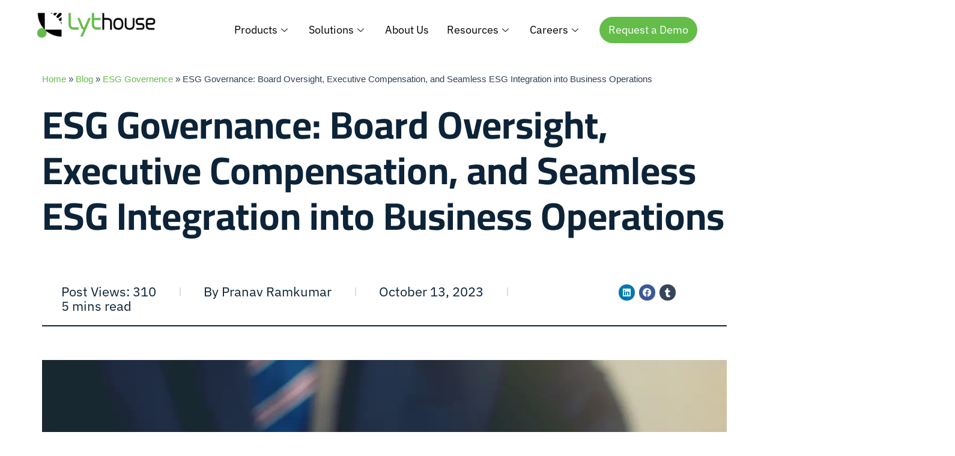

--- FILE ---
content_type: text/html; charset=UTF-8
request_url: https://www.lythouse.com/blog/esg-governance-board-oversight-executive-compensation-and-seamless-esg-integration-into-business-operations
body_size: 115063
content:
<!DOCTYPE html>
<html lang="en-US" prefix="og: https://ogp.me/ns#"> <head><meta http-equiv="Content-Type" content="text/html;charset=UTF-8"><script>document.seraph_accel_usbpb=document.createElement;seraph_accel_izrbpb={add:function(b,a=10){void 0===this.a[a]&&(this.a[a]=[]);this.a[a].push(b)},a:{}}</script> <script type="o/js-lzl">(function(w,d,s,l,i){w[l]=w[l]||[];w[l].push({'gtm.start':new Date().getTime(),event:'gtm.js'});var f=d.getElementsByTagName(s)[0],
j=d.createElement(s),dl=l!='dataLayer'?'&l='+l:'';j.async=true;j.src='https://www.googletagmanager.com/gtm.js?id='+i+dl;f.parentNode.insertBefore(j,f);})(window,document,'script','dataLayer','GTM-T4TN3Z5M');</script> <script type="o/js-lzl">
  var _paq = window._paq = window._paq || [];
  /* tracker methods like "setCustomDimension" should be called before "trackPageView" */
  _paq.push(['trackPageView']);
  _paq.push(['enableLinkTracking']);
  (function() {
    var u="https://zycus.info/analytics/";
    _paq.push(['setTrackerUrl', u+'matomo.php']);
    _paq.push(['setSiteId', '3']);
    var d=document, g=d.createElement('script'), s=d.getElementsByTagName('script')[0];
    g.async=true; g.src=u+'matomo.js'; s.parentNode.insertBefore(g,s);
  })();
</script> <script type="o/js-lzl">
(function(d, t) {
  var v = d.createElement(t), s = d.getElementsByTagName(t)[0];
  v.onload = function() {
    window.voiceflow.chat.load({
      verify: { projectID: '671767a9cbe44e2e5249efc5' },
      url: 'https://general-runtime.voiceflow.com',
      versionID: 'production'
    }).then(() => {
      // Detect mobile devices
      function isMobile() {
        return /Mobi|Android|iPhone|iPad|iPod/i.test(navigator.userAgent);
      }

      // Check if chatbot has already opened in this session & if user is on mobile
      const chatbotOpenedBefore = sessionStorage.getItem('chatbotOpened');
      const chatbotClosedByUser = sessionStorage.getItem('chatbotClosedByUser');

      if (!chatbotOpenedBefore && !isMobile() && !chatbotClosedByUser) {
        // Open chatbot after 5 seconds only if not mobile
        setTimeout(() => {
          window.voiceflow.chat.open();
          sessionStorage.setItem('chatbotOpened', 'true'); // Store chatbot open status
        }, 5000);
      }
    });

    // Detect when chatbot is manually closed
    window.voiceflow.chat.on('close', () => {
      sessionStorage.setItem('chatbotClosedByUser', 'true'); // Mark chatbot as manually closed
    });
  };

  v.src = "https://cdn.voiceflow.com/widget/bundle.mjs";
  v.type = "text/javascript";
  s.parentNode.insertBefore(v, s);
})(document, 'script');
</script> <script src="https://cdn.cookielaw.org/scripttemplates/otSDKStub.js" charset="UTF-8" data-domain-script="f74f5e91-2f99-4a88-8cee-26f68e14645e" type="o/js-lzl"></script> <script type="o/js-lzl">  

function OptanonWrapper() {
  // Pass the name of the groups in an array in the isConsentGiven function for which you need to check consent
  var validGroups = ["C0001","C0002","C0003","C0004"]  // Eg -> ["C0001", "C0002"]
  function isConsentGiven(validGroups) {
      return validGroups.every(function(group) {
        return OnetrustActiveGroups.includes(group);
      });
    }
  if (OneTrust.IsAlertBoxClosedAndValid() && isConsentGiven(validGroups) && !window.localStorage.getItem("isConsentGivenToVWO")) {
    window._vwo_code.actionOnBasisOfState("1"); // execute VWO SmartCode.
    window.localStorage.setItem("isConsentGivenToVWO", 1);
//---- RB2B COOKIE CONSENT CODE START HERE ----
!function () {var reb2b = window.reb2b = window.reb2b || [];if (reb2b.invoked) return;reb2b.invoked = true;reb2b.methods = ["identify", "collect"];reb2b.factory = function (method) {return function () {var args = Array.prototype.slice.call(arguments);args.unshift(method);reb2b.push(args);return reb2b;};};for (var i = 0; i < reb2b.methods.length; i++) {var key = reb2b.methods[i];reb2b[key] = reb2b.factory(key);}reb2b.load = function (key) {var script = document.createElement("script");script.type = "text/javascript";script.async = true;script.src = "https://s3-us-west-2.amazonaws.com/b2bjsstore/b/" + key + "/reb2b.js.gz";var first = document.getElementsByTagName("script")[0];first.parentNode.insertBefore(script, first);};reb2b.SNIPPET_VERSION = "1.0.1";reb2b.load("4O7Z0HMVRKNX");}();
//---- RB2B COOKIE CONSENT CODE END HERE ----
  } else if (OneTrust.IsAlertBoxClosedAndValid() && !isConsentGiven(validGroups)) {
    window._vwo_code.actionOnBasisOfState("2"); // do not execute VWO SmartCode.
    window.localStorage.removeItem("isConsentGivenToVWO");
  } else if (!OneTrust.IsAlertBoxClosedAndValid()) {
    // this is a pending state, which means the user has not decided yet.
    // VWO will apply blur here till filterTolerance.
    window._vwo_code.setFilterConfigAndApplyFilter({
      popupSelector: "#onetrust-banner-sdk",
      filterTime: "best", // possible values - "best", "balanced", "early"
      filterTolerance: "5000", // number
    });
  }
}


/** OptanonWrapper function provided by OnTrust executes upon every change in Cookie Consent.
 * By Default this function has an empty definition, you need to modify this as below to run VWO SmartCode on the page.
 */
 
 	
window._vwo_code ||
    (function () {
      var account_id = 910127,
        version = 2.0,
        settings_tolerance = 2000,
        hide_element = "",
        hide_element_style =
          "opacity:0 !important;filter:alpha(opacity=0) !important;background:none !important",
        /* DO NOT EDIT BELOW THIS LINE */
        f = false,
        d = document,
        filterToleranceTimer,
        v = d.querySelector("#vwoCode"),
        cK = "_vwo_" + account_id + "_settings",
        cc = {};
      try {
        var c = JSON.parse(
          localStorage.getItem("_vwo_" + account_id + "_config")
        );
        cc = c && typeof c === "object" ? c : {};
      } catch (e) {}
      var stT =
        cc.stT === "session" ? window.sessionStorage : window.localStorage;
      code = {
        use_existing_jquery: function () {
          return typeof use_existing_jquery !== "undefined"
            ? use_existing_jquery
            : undefined;
        },
        library_tolerance: function () {
          return typeof library_tolerance !== "undefined"
            ? library_tolerance
            : undefined;
        },
        settings_tolerance: function () {
          return cc.sT || settings_tolerance;
        },
        hide_element_style: function () {
          return "{" + (cc.hES || hide_element_style) + "}";
        },
        hide_element: function () {
          return typeof cc.hE === "string" ? cc.hE : hide_element;
        },
        getVersion: function () {
          return version;
        },
        finish: function () {
          if (!f) {
            f = true;
            var a = d.getElementById("_vis_opt_path_hides");
            if (a) a.parentNode.removeChild(a);
          }
        },
        finished: function () {
          return f;
        },
        load: function (a) {
          var s = this.getSettings(),
            b = d.createElement("script"),
            t = this;
          if (s) {
            b.textContent = s;
            d.getElementsByTagName("head")[0].appendChild(b);
            if (!window.VWO || VWO.caE) {
              stT.removeItem(cK);
              t.load(a);
            }
          } else {
            b.fetchPriority = "high";
            b.src = a;
            b.type = "text/javascript";
            b.onerror = function () {
              _vwo_code.finish();
            };
            d.getElementsByTagName("head")[0].appendChild(b);
          }
        },
        getSettings: function () {
          try {
            var i = stT.getItem(cK);
            if (!i) {
              return;
            }
            i = JSON.parse(i);
            if (Date.now() > i.e) {
              stT.removeItem(cK);
              return;
            }
            return i.s;
          } catch (e) {
            return;
          }
        },
        init: function () {
          if (d.URL.indexOf("__vwo_disable__") > -1) return;
          var sT = this.settings_tolerance();
          window._vwo_settings_timer = setTimeout(function () {
            _vwo_code.finish();
            stT.removeItem(cK);
            _vwo_code.removeLoaderAndOverlay();
          }, sT);
          var filterConfig = this.filterConfig;
          if (!filterConfig || filterConfig.filterTime === "balanced") {
            var a = d.createElement("style"),
              hE = this.hide_element(),
              b = hE ? hE + this.hide_element_style() : "",
              h = d.getElementsByTagName("head")[0];
            a.setAttribute("id", "_vis_opt_path_hides");
            v && a.setAttribute("nonce", v.nonce);
            a.setAttribute("type", "text/css");
            if (a.styleSheet) a.styleSheet.cssText = b;
            else a.appendChild(d.createTextNode(b));
            h.appendChild(a);
          }
          if (filterConfig && filterConfig.filterTime === "early") {
            this.removeLoaderAndOverlay();
          }
          this.load(
            "https://dev.visualwebsiteoptimizer.com/j.php?a=" +
              account_id +
              "&u=" +
              encodeURIComponent(d.URL) +
              "&vn=" +
              version
          );
        },
        setFilterConfigAndApplyFilter: function (config) {
_vwo_code.isConsentPending = 1;
          if (!config) {
            return;
          }
          this.filterConfig = config;
          if (this.isNonLiveMode()) {
            this.actionOnBasisOfState("1");
            return;
          }
           if (config.filterTolerance) {
_vwo_code.applyFilters(config);
            filterToleranceTimer = setTimeout(function () {
              _vwo_code.removeLoaderAndOverlay();
            }, config.filterTolerance);
          }
        },
        actionOnBasisOfState: function (state) {
          if (!state || window._vwo_settings_timer) return;
          var shouldClearAllIntervals;
          if (state === "1") {
            if (!_vwo_code.isConsentPending) hide_element = "body";
            this.showLoader();
            window._vwo_settings_timer = _vwo_code.init();
            shouldClearAllIntervals = true;
          } else if (state === "2") {
            this.filterConfig = undefined;
            this.removeLoaderAndOverlay();
            shouldClearAllIntervals = true;
          }
          if (shouldClearAllIntervals) clearTimeout(filterToleranceTimer);
        },
        showLoader: function () {
          var vwoOverlay = d.getElementsByClassName("vwo-overlay")[0];
          if (!vwoOverlay) return;
          var vwoContentLoader = d.createElement("div");
          vwoContentLoader.classList.add("vwo-content-loader");
          vwoOverlay.parentNode.insertBefore(
            vwoContentLoader,
            vwoOverlay.nextSibling
          );
        },
        applyFilters: function (config) {
          var popup = d.querySelector(config.popupSelector);
          var popupZIndex;
          if (!popup && d.getElementById("_vis_opt_overlay")) {
            return;
          }
          var maxZIndex = 2147483647;
          if (popup) {
            var popupStyle = window.getComputedStyle(popup);
            popupZIndex = popupStyle.getPropertyValue("z-index");
            if (!popupZIndex || popupZIndex === "auto") {
              popupZIndex = maxZIndex;
            }
            popup.style.zIndex = popupZIndex;
          }
          popupZIndex = popupZIndex || maxZIndex;
          // You can change the styling to suit your requirements
          // This is the default CSS filters VWO provides
          // NOTE: do not change any class names IMPORTANT ...
          var vwoFilter =
              "position: fixed; top: 0; left: 0; right: 0; bottom: 0; height: 100%; width: 100%; -webkit-filter: blur(5px); filter: blur(5px);  backdrop-filter: saturate(180%) blur(3px); -webkit-backdrop-filter: saturate(180%) blur(3px); z-index:" +
              (popupZIndex - 1) +
              ";",
            vwoLoaderCss =
              " .vwo-content-loader{ border: 16px solid #f3f3f3; border-top: 16px solid #3498db; border-radius: 50%; width: 90px; height: 90px; position: fixed; top: 50%; left: 50%; -webkit-transform: translate(-50%, -50%); -ms-transform: translate(-50%, -50%); transform: translate(-50%, -50%); animation: vwo-spin 2s linear infinite; z-index:" +
              (popupZIndex - 1) +
              "; }" +
              "@keyframes vwo-spin { 0% { -webkit-transform: translate(-50%, -50%) rotate(0deg); transform: translate(-50%, -50%) rotate(0deg); } 100% { -webkit-transform: translate(-50%, -50%) rotate(360deg); transform: translate(-50%, -50%) rotate(360deg); } }";
          /**
           * This below written code should not be tweaked
           * */
          var overlayStyleTag = d.getElementById("_vis_opt_overlay"),
            overlayCSS = ".vwo-overlay{" + vwoFilter + "}" + vwoLoaderCss;
          if (overlayStyleTag) {
            if (overlayStyleTag.styleSheet) {
              overlayStyleTag.styleSheet.cssText = overlayCSS;
            } else {

              var _vwo_textNode = d.createTextNode(overlayCSS);
              overlayStyleTag.appendChild(_vwo_textNode);
              overlayStyleTag.removeChild(overlayStyleTag.childNodes[0]);
            }
          } else {
            var a = d.createElement("style"),
              h = d.getElementsByTagName("head")[0],
              body = d.getElementsByTagName("body")[0];
            var vwoOverlay = d.createElement("div");
            vwoOverlay.classList.add("vwo-overlay");
            body.prepend(vwoOverlay);
            // CAUTION Do not remove this id from your style tag. It is required by VWO
            a.setAttribute("id", "_vis_opt_overlay");
            a.setAttribute("type", "text/css");
            if (a.styleSheet) a.styleSheet.cssText = overlayCSS;
            else a.appendChild(d.createTextNode(overlayCSS));
            h.appendChild(a);
          }
          return !!popup;
        },
        removeLoaderAndOverlay: function () {
          var overlay = d.getElementsByClassName("vwo-overlay");
          var loader = d.getElementsByClassName("vwo-content-loader");
          var overlayStyleTag = d.getElementById("_vis_opt_overlay");
          overlay &&
            (overlay = overlay[0]) &&
            overlay.parentElement.removeChild(overlay);
          loader &&
            (loader = loader[0]) &&
            loader.parentElement.removeChild(loader);
          overlayStyleTag &&
            overlayStyleTag.parentElement.removeChild(overlayStyleTag);
        },
        isNonLiveMode: function (accountId) {
          var wName = window.name;
          if (!wName) {
            return;
          }
          return (
            (wName.indexOf("_vis_editor") > -1 ||
              wName.indexOf("_vis_preview_" + accountId) > -1 ||
              wName.indexOf("_vis_heatmap_" + accountId) > -1) &&
            "1"
          );
        },
      };
      window._vwo_code = code;
  })();

if (document.cookie.includes("OptanonConsent") && document.cookie.includes("OptanonAlertBoxClosed") && window.localStorage.getItem("isConsentGivenToVWO")) {
    window._vwo_code.actionOnBasisOfState("1");
  }
</script> <script type="o/js-lzl">!function(e,t,i){if(void 0===e._dyntube_v1_init){e._dyntube_v1_init=!0;var a=t.createElement("script");a.type="text/javascript",a.async=!0,a.src="https://embed.dyntube.com/v1.0/dyntube.js",t.getElementsByTagName("head")[0].appendChild(a)}}(window,document);</script> <script type="o/js-lzl">
var gform;gform||(document.addEventListener("gform_main_scripts_loaded",function(){gform.scriptsLoaded=!0}),document.addEventListener("gform/theme/scripts_loaded",function(){gform.themeScriptsLoaded=!0}),window.addEventListener("DOMContentLoaded",function(){gform.domLoaded=!0}),gform={domLoaded:!1,scriptsLoaded:!1,themeScriptsLoaded:!1,isFormEditor:()=>"function"==typeof InitializeEditor,callIfLoaded:function(o){return!(!gform.domLoaded||!gform.scriptsLoaded||!gform.themeScriptsLoaded&&!gform.isFormEditor()||(gform.isFormEditor()&&console.warn("The use of gform.initializeOnLoaded() is deprecated in the form editor context and will be removed in Gravity Forms 3.1."),o(),0))},initializeOnLoaded:function(o){gform.callIfLoaded(o)||(document.addEventListener("gform_main_scripts_loaded",()=>{gform.scriptsLoaded=!0,gform.callIfLoaded(o)}),document.addEventListener("gform/theme/scripts_loaded",()=>{gform.themeScriptsLoaded=!0,gform.callIfLoaded(o)}),window.addEventListener("DOMContentLoaded",()=>{gform.domLoaded=!0,gform.callIfLoaded(o)}))},hooks:{action:{},filter:{}},addAction:function(o,r,e,t){gform.addHook("action",o,r,e,t)},addFilter:function(o,r,e,t){gform.addHook("filter",o,r,e,t)},doAction:function(o){gform.doHook("action",o,arguments)},applyFilters:function(o){return gform.doHook("filter",o,arguments)},removeAction:function(o,r){gform.removeHook("action",o,r)},removeFilter:function(o,r,e){gform.removeHook("filter",o,r,e)},addHook:function(o,r,e,t,n){null==gform.hooks[o][r]&&(gform.hooks[o][r]=[]);var d=gform.hooks[o][r];null==n&&(n=r+"_"+d.length),gform.hooks[o][r].push({tag:n,callable:e,priority:t=null==t?10:t})},doHook:function(r,o,e){var t;if(e=Array.prototype.slice.call(e,1),null!=gform.hooks[r][o]&&((o=gform.hooks[r][o]).sort(function(o,r){return o.priority-r.priority}),o.forEach(function(o){"function"!=typeof(t=o.callable)&&(t=window[t]),"action"==r?t.apply(null,e):e[0]=t.apply(null,e)})),"filter"==r)return e[0]},removeHook:function(o,r,t,n){var e;null!=gform.hooks[o][r]&&(e=(e=gform.hooks[o][r]).filter(function(o,r,e){return!!(null!=n&&n!=o.tag||null!=t&&t!=o.priority)}),gform.hooks[o][r]=e)}});
</script> <meta name="viewport" content="width=device-width, initial-scale=1"> <link rel="profile" href="https://gmpg.org/xfn/11"> <title>ESG Governance Made Simple: Board Oversight and Integration</title> <meta name="description" content="Explore ESG governance essentials including board oversight, executive compensation, and seamless integration into business operations."> <meta name="robots" content="follow, index, max-snippet:-1, max-video-preview:-1, max-image-preview:large"> <link rel="canonical" href="https://www.lythouse.com/blog/esg-governance-board-oversight-executive-compensation-and-seamless-esg-integration-into-business-operations"> <meta property="og:locale" content="en_US"> <meta property="og:type" content="article"> <meta property="og:title" content="ESG Governance Made Simple: Board Oversight and Integration"> <meta property="og:description" content="Explore ESG governance essentials including board oversight, executive compensation, and seamless integration into business operations."> <meta property="og:url" content="https://www.lythouse.com/blog/esg-governance-board-oversight-executive-compensation-and-seamless-esg-integration-into-business-operations"> <meta property="og:site_name" content="Lythouse"> <meta property="article:section" content="ESG Governence"> <meta property="og:updated_time" content="2024-08-27T12:55:36+00:00"> <meta property="og:image" content="https://www.lythouse.com/wp-content/uploads/2024/08/esg-governance-1.webp"> <meta property="og:image:secure_url" content="https://www.lythouse.com/wp-content/uploads/2024/08/esg-governance-1.webp"> <meta property="og:image:width" content="1280"> <meta property="og:image:height" content="720"> <meta property="og:image:alt" content="ESG Governance"> <meta property="og:image:type" content="image/webp"> <meta property="article:published_time" content="2023-10-13T14:11:18+00:00"> <meta property="article:modified_time" content="2024-08-27T12:55:36+00:00"> <meta name="twitter:card" content="summary_large_image"> <meta name="twitter:title" content="ESG Governance Made Simple: Board Oversight and Integration"> <meta name="twitter:description" content="Explore ESG governance essentials including board oversight, executive compensation, and seamless integration into business operations."> <meta name="twitter:image" content="https://www.lythouse.com/wp-content/uploads/2024/08/esg-governance-1.webp"> <meta name="twitter:label1" content="Written by"> <meta name="twitter:data1" content="Pranav Ramkumar"> <meta name="twitter:label2" content="Time to read"> <meta name="twitter:data2" content="5 minutes"> <script type="application/ld+json" class="rank-math-schema-pro">{"@context":"https://schema.org","@graph":[{"@type":"Organization","@id":"https://www.lythouse.com/#organization","name":"Lythouse","logo":{"@type":"ImageObject","@id":"https://www.lythouse.com/#logo","url":"https://www.lythouse.com/wp-content/uploads/2023/11/lythouse-logo-new.webp","contentUrl":"https://www.lythouse.com/wp-content/uploads/2023/11/lythouse-logo-new.webp","caption":"Lythouse","inLanguage":"en-US","width":"230","height":"52"}},{"@type":"WebSite","@id":"https://www.lythouse.com/#website","url":"https://www.lythouse.com","name":"Lythouse","alternateName":"Lythouse- Zycus ESG","publisher":{"@id":"https://www.lythouse.com/#organization"},"inLanguage":"en-US"},{"@type":"ImageObject","@id":"https://www.lythouse.com/wp-content/uploads/2024/08/esg-governance-1.webp","url":"https://www.lythouse.com/wp-content/uploads/2024/08/esg-governance-1.webp","width":"1280","height":"720","caption":"ESG Governance","inLanguage":"en-US"},{"@type":"BreadcrumbList","@id":"https://www.lythouse.com/blog/esg-governance-board-oversight-executive-compensation-and-seamless-esg-integration-into-business-operations#breadcrumb","itemListElement":[{"@type":"ListItem","position":"1","item":{"@id":"https://www.lythouse.com","name":"Home"}},{"@type":"ListItem","position":"2","item":{"@id":"https://www.lythouse.com/category/esg-governence","name":"ESG Governence"}},{"@type":"ListItem","position":"3","item":{"@id":"https://www.lythouse.com/blog/esg-governance-board-oversight-executive-compensation-and-seamless-esg-integration-into-business-operations","name":"ESG Governance: Board Oversight, Executive Compensation, and Seamless ESG Integration into Business Operations"}}]},{"@type":"WebPage","@id":"https://www.lythouse.com/blog/esg-governance-board-oversight-executive-compensation-and-seamless-esg-integration-into-business-operations#webpage","url":"https://www.lythouse.com/blog/esg-governance-board-oversight-executive-compensation-and-seamless-esg-integration-into-business-operations","name":"ESG Governance Made Simple: Board Oversight and Integration","datePublished":"2023-10-13T14:11:18+00:00","dateModified":"2024-08-27T12:55:36+00:00","isPartOf":{"@id":"https://www.lythouse.com/#website"},"primaryImageOfPage":{"@id":"https://www.lythouse.com/wp-content/uploads/2024/08/esg-governance-1.webp"},"inLanguage":"en-US","breadcrumb":{"@id":"https://www.lythouse.com/blog/esg-governance-board-oversight-executive-compensation-and-seamless-esg-integration-into-business-operations#breadcrumb"}},{"@type":"Person","@id":"#","name":"Pranav Ramkumar","url":"#","image":{"@type":"ImageObject","@id":"https://secure.gravatar.com/avatar/0deb2ee16ca84de481ee8ed652b6e1e9167bdd8f6d5c66bbeedde4dc65962485?s=96&amp;d=mm&amp;r=g","url":"https://secure.gravatar.com/avatar/0deb2ee16ca84de481ee8ed652b6e1e9167bdd8f6d5c66bbeedde4dc65962485?s=96&amp;d=mm&amp;r=g","caption":"Pranav Ramkumar","inLanguage":"en-US"},"worksFor":{"@id":"https://www.lythouse.com/#organization"}},{"@type":"BlogPosting","headline":"ESG Governance Made Simple: Board Oversight and Integration","keywords":"ESG Governance","datePublished":"2023-10-13T14:11:18+00:00","dateModified":"2024-08-27T12:55:36+00:00","articleSection":"ESG Governence, ESG Reporting, Getting Started with ESG Reporting","author":{"@id":"#","name":"Pranav Ramkumar"},"publisher":{"@id":"https://www.lythouse.com/#organization"},"description":"Explore ESG governance essentials including board oversight, executive compensation, and seamless integration into business operations.","name":"ESG Governance Made Simple: Board Oversight and Integration","@id":"https://www.lythouse.com/blog/esg-governance-board-oversight-executive-compensation-and-seamless-esg-integration-into-business-operations#richSnippet","isPartOf":{"@id":"https://www.lythouse.com/blog/esg-governance-board-oversight-executive-compensation-and-seamless-esg-integration-into-business-operations#webpage"},"image":{"@id":"https://www.lythouse.com/wp-content/uploads/2024/08/esg-governance-1.webp"},"inLanguage":"en-US","mainEntityOfPage":{"@id":"https://www.lythouse.com/blog/esg-governance-board-oversight-executive-compensation-and-seamless-esg-integration-into-business-operations#webpage"}}]}</script> <link rel="dns-prefetch" href="//www.lythouse.com"> <link rel="alternate" type="application/rss+xml" title="LytHouse | Empowering Sustainability » Feed" href="https://www.lythouse.com/feed"> <link rel="alternate" type="application/rss+xml" title="LytHouse | Empowering Sustainability » Comments Feed" href="https://www.lythouse.com/comments/feed"> <link rel="alternate" type="application/rss+xml" title="LytHouse | Empowering Sustainability » ESG Governance: Board Oversight, Executive Compensation, and Seamless ESG Integration into Business Operations Comments Feed" href="https://www.lythouse.com/blog/esg-governance-board-oversight-executive-compensation-and-seamless-esg-integration-into-business-operations/feed"> <link rel="alternate" type="application/rss+xml" title="LytHouse | Empowering Sustainability » Stories Feed" href="https://www.lythouse.com/web-stories/feed/">                                           <script src="https://www.lythouse.com/wp-includes/js/jquery/jquery.min.js?ver=3.7.1" id="jquery-core-js" type="o/js-lzl"></script> <script src="https://www.lythouse.com/wp-includes/js/jquery/jquery-migrate.min.js?ver=3.4.1" id="jquery-migrate-js" type="o/js-lzl"></script> <script id="post-views-counter-frontend-js-before" type="o/js-lzl">
var pvcArgsFrontend = {"mode":"js","postID":2229,"requestURL":"https:\/\/www.lythouse.com\/wp-admin\/admin-ajax.php","nonce":"5323b32163","dataStorage":"cookies","multisite":false,"path":"\/","domain":""};

//# sourceURL=post-views-counter-frontend-js-before
</script> <script src="https://www.lythouse.com/wp-content/plugins/post-views-counter/js/frontend.min.js?ver=1.5.5" id="post-views-counter-frontend-js" type="o/js-lzl"></script> <script src="https://www.lythouse.com/wp-content/plugins/wp_glossary/assets/js/mixitup.min.js?ver=6.9" id="wpg-mixitup-script-js" type="o/js-lzl"></script> <script id="wpg-main-script-js-extra" type="o/js-lzl">
var wpg = {"animation":"1","is_tooltip":"","tooltip_theme":"default","tooltip_animation":"fade","tooltip_position":"top","tooltip_is_arrow":"1","tooltip_min_width":"250","tooltip_max_width":"500","tooltip_speed":"350","tooltip_delay":"200","tooltip_is_touch_devices":"1"};
//# sourceURL=wpg-main-script-js-extra
</script> <script src="https://www.lythouse.com/wp-content/plugins/wp_glossary/assets/js/scripts.js?ver=6.9" id="wpg-main-script-js" type="o/js-lzl"></script> <script src="https://www.lythouse.com/wp-content/plugins/elementor/assets/lib/font-awesome/js/v4-shims.min.js?ver=3.30.2" id="font-awesome-4-shim-js" type="o/js-lzl"></script> <script id="tc-caf-frontend-scripts-pro-js-extra" type="o/js-lzl">
var tc_caf_ajax = {"ajax_url":"https://www.lythouse.com/wp-admin/admin-ajax.php","nonce":"fe0c8f2469","plugin_path":"https://www.lythouse.com/wp-content/plugins/category-ajax-filter-pro/"};
var tc_caf_ajax = {"ajax_url":"https://www.lythouse.com/wp-admin/admin-ajax.php","nonce":"fe0c8f2469","plugin_path":"https://www.lythouse.com/wp-content/plugins/category-ajax-filter-pro/"};
//# sourceURL=tc-caf-frontend-scripts-pro-js-extra
</script> <script src="https://www.lythouse.com/wp-content/plugins/category-ajax-filter-pro/assets/js/script.js?ver=8.8.2.5" id="tc-caf-frontend-scripts-pro-js" type="o/js-lzl"></script> <link rel="https://api.w.org/" href="https://www.lythouse.com/wp-json/"><link rel="alternate" title="JSON" type="application/json" href="https://www.lythouse.com/wp-json/wp/v2/posts/2229"><link rel="EditURI" type="application/rsd+xml" title="RSD" href="https://www.lythouse.com/xmlrpc.php?rsd"> <link rel="shortlink" href="https://www.lythouse.com/?p=2229"> <link rel="pingback" href="https://www.lythouse.com/xmlrpc.php"> <meta name="generator" content="speculation-rules 1.5.0"> <meta name="generator" content="Elementor 3.30.2; features: e_font_icon_svg, additional_custom_breakpoints; settings: css_print_method-external, google_font-enabled, font_display-swap"> <script type="o/js-lzl">var elementskit_module_parallax_url = "https://www.lythouse.com/wp-content/plugins/elementskit/modules/parallax/";</script><link rel="icon" href="https://www.lythouse.com/wp-content/uploads/2023/04/favicon.png" sizes="32x32"> <link rel="icon" href="https://www.lythouse.com/wp-content/uploads/2023/04/favicon.png" sizes="192x192"> <link rel="apple-touch-icon" href="https://www.lythouse.com/wp-content/uploads/2023/04/favicon.png"> <meta name="msapplication-TileImage" content="https://www.lythouse.com/wp-content/uploads/2023/04/favicon.png">  <script async src="https://play.vidyard.com/embed/v4.js" type="o/js-lzl"></script>             <noscript><style>.lzl{display:none!important;}</style></noscript><style>img.lzl,img.lzl-ing{opacity:0.01;}img.lzl-ed{transition:opacity .25s ease-in-out;}</style><style id="wp-img-auto-sizes-contain-inline-css">img:is([sizes=auto i],[sizes^="auto," i]){contain-intrinsic-size:3000px 1500px}</style><style id="elementor-frontend-css-crit" media="all">.elementor-screen-only,.screen-reader-text,.screen-reader-text span,.ui-helper-hidden-accessible{height:1px;margin:-1px;overflow:hidden;padding:0;position:absolute;top:-10000em;width:1px;clip:rect(0,0,0,0);border:0}.elementor *,.elementor :after,.elementor :before{box-sizing:border-box}.elementor a{box-shadow:none;text-decoration:none}.elementor img{border:none;border-radius:0;box-shadow:none;height:auto;max-width:100%}.elementor embed,.elementor iframe,.elementor object,.elementor video{border:none;line-height:1;margin:0;max-width:100%;width:100%}.elementor-element{--flex-direction:initial;--flex-wrap:initial;--justify-content:initial;--align-items:initial;--align-content:initial;--gap:initial;--flex-basis:initial;--flex-grow:initial;--flex-shrink:initial;--order:initial;--align-self:initial;align-self:var(--align-self);flex-basis:var(--flex-basis);flex-grow:var(--flex-grow);flex-shrink:var(--flex-shrink);order:var(--order)}.elementor-element:where(.e-con-full,.elementor-widget){align-content:var(--align-content);align-items:var(--align-items);flex-direction:var(--flex-direction);flex-wrap:var(--flex-wrap);gap:var(--row-gap) var(--column-gap);justify-content:var(--justify-content)}.elementor-align-center{text-align:center}.elementor-align-left{text-align:left}.elementor-align-center .elementor-button,.elementor-align-left .elementor-button,.elementor-align-right .elementor-button{width:auto}@media (max-width:767px){.elementor-mobile-align-center{text-align:center}.elementor-mobile-align-center .elementor-button,.elementor-mobile-align-left .elementor-button,.elementor-mobile-align-right .elementor-button{width:auto}}:root{--page-title-display:block}.elementor-page-title,h1.entry-title{display:var(--page-title-display)}@keyframes eicon-spin{0%{transform:rotate(0deg)}to{transform:rotate(359deg)}}.elementor-widget{position:relative}.elementor-widget:not(:last-child){margin-bottom:var(--kit-widget-spacing,20px)}.elementor-widget:not(:last-child).elementor-absolute,.elementor-widget:not(:last-child).elementor-widget__width-auto,.elementor-widget:not(:last-child).elementor-widget__width-initial{margin-bottom:0}.elementor-grid{display:grid;grid-column-gap:var(--grid-column-gap);grid-row-gap:var(--grid-row-gap)}.elementor-grid .elementor-grid-item{min-width:0}.elementor-grid-0 .elementor-grid{display:inline-block;margin-bottom:calc(-1 * var(--grid-row-gap));width:100%;word-spacing:var(--grid-column-gap)}.elementor-grid-0 .elementor-grid .elementor-grid-item{display:inline-block;margin-bottom:var(--grid-row-gap);word-break:break-word}.elementor-grid-1 .elementor-grid{grid-template-columns:repeat(1,1fr)}.elementor-grid-2 .elementor-grid{grid-template-columns:repeat(2,1fr)}.elementor-grid-3 .elementor-grid{grid-template-columns:repeat(3,1fr)}.elementor-grid-4 .elementor-grid{grid-template-columns:repeat(4,1fr)}.elementor-grid-5 .elementor-grid{grid-template-columns:repeat(5,1fr)}.elementor-grid-6 .elementor-grid{grid-template-columns:repeat(6,1fr)}.elementor-grid-7 .elementor-grid{grid-template-columns:repeat(7,1fr)}.elementor-grid-8 .elementor-grid{grid-template-columns:repeat(8,1fr)}.elementor-grid-9 .elementor-grid{grid-template-columns:repeat(9,1fr)}.elementor-grid-10 .elementor-grid{grid-template-columns:repeat(10,1fr)}.elementor-grid-11 .elementor-grid{grid-template-columns:repeat(11,1fr)}.elementor-grid-12 .elementor-grid{grid-template-columns:repeat(12,1fr)}@media (max-width:1024px){.elementor-grid-tablet-0 .elementor-grid{display:inline-block;margin-bottom:calc(-1 * var(--grid-row-gap));width:100%;word-spacing:var(--grid-column-gap)}.elementor-grid-tablet-0 .elementor-grid .elementor-grid-item{display:inline-block;margin-bottom:var(--grid-row-gap);word-break:break-word}.elementor-grid-tablet-1 .elementor-grid{grid-template-columns:repeat(1,1fr)}.elementor-grid-tablet-2 .elementor-grid{grid-template-columns:repeat(2,1fr)}.elementor-grid-tablet-3 .elementor-grid{grid-template-columns:repeat(3,1fr)}.elementor-grid-tablet-4 .elementor-grid{grid-template-columns:repeat(4,1fr)}.elementor-grid-tablet-5 .elementor-grid{grid-template-columns:repeat(5,1fr)}.elementor-grid-tablet-6 .elementor-grid{grid-template-columns:repeat(6,1fr)}.elementor-grid-tablet-7 .elementor-grid{grid-template-columns:repeat(7,1fr)}.elementor-grid-tablet-8 .elementor-grid{grid-template-columns:repeat(8,1fr)}.elementor-grid-tablet-9 .elementor-grid{grid-template-columns:repeat(9,1fr)}.elementor-grid-tablet-10 .elementor-grid{grid-template-columns:repeat(10,1fr)}.elementor-grid-tablet-11 .elementor-grid{grid-template-columns:repeat(11,1fr)}.elementor-grid-tablet-12 .elementor-grid{grid-template-columns:repeat(12,1fr)}}@media (max-width:767px){.elementor-grid-mobile-0 .elementor-grid{display:inline-block;margin-bottom:calc(-1 * var(--grid-row-gap));width:100%;word-spacing:var(--grid-column-gap)}.elementor-grid-mobile-0 .elementor-grid .elementor-grid-item{display:inline-block;margin-bottom:var(--grid-row-gap);word-break:break-word}.elementor-grid-mobile-1 .elementor-grid{grid-template-columns:repeat(1,1fr)}.elementor-grid-mobile-2 .elementor-grid{grid-template-columns:repeat(2,1fr)}.elementor-grid-mobile-3 .elementor-grid{grid-template-columns:repeat(3,1fr)}.elementor-grid-mobile-4 .elementor-grid{grid-template-columns:repeat(4,1fr)}.elementor-grid-mobile-5 .elementor-grid{grid-template-columns:repeat(5,1fr)}.elementor-grid-mobile-6 .elementor-grid{grid-template-columns:repeat(6,1fr)}.elementor-grid-mobile-7 .elementor-grid{grid-template-columns:repeat(7,1fr)}.elementor-grid-mobile-8 .elementor-grid{grid-template-columns:repeat(8,1fr)}.elementor-grid-mobile-9 .elementor-grid{grid-template-columns:repeat(9,1fr)}.elementor-grid-mobile-10 .elementor-grid{grid-template-columns:repeat(10,1fr)}.elementor-grid-mobile-11 .elementor-grid{grid-template-columns:repeat(11,1fr)}.elementor-grid-mobile-12 .elementor-grid{grid-template-columns:repeat(12,1fr)}}@media (prefers-reduced-motion:no-preference){html{scroll-behavior:smooth}}.e-con{--border-radius:0;--border-top-width:0px;--border-right-width:0px;--border-bottom-width:0px;--border-left-width:0px;--border-style:initial;--border-color:initial;--container-widget-width:100%;--container-widget-height:initial;--container-widget-flex-grow:0;--container-widget-align-self:initial;--content-width:min(100%,var(--container-max-width,1140px));--width:100%;--min-height:initial;--height:auto;--text-align:initial;--margin-top:0px;--margin-right:0px;--margin-bottom:0px;--margin-left:0px;--padding-top:var(--container-default-padding-top,10px);--padding-right:var(--container-default-padding-right,10px);--padding-bottom:var(--container-default-padding-bottom,10px);--padding-left:var(--container-default-padding-left,10px);--position:relative;--z-index:revert;--overflow:visible;--gap:var(--widgets-spacing,20px);--row-gap:var(--widgets-spacing-row,20px);--column-gap:var(--widgets-spacing-column,20px);--overlay-mix-blend-mode:initial;--overlay-opacity:1;--overlay-transition:.3s;--e-con-grid-template-columns:repeat(3,1fr);--e-con-grid-template-rows:repeat(2,1fr);border-radius:var(--border-radius);height:var(--height);min-height:var(--min-height);min-width:0;overflow:var(--overflow);position:var(--position);width:var(--width);z-index:var(--z-index);--flex-wrap-mobile:wrap;margin-block-end:var(--margin-block-end);margin-block-start:var(--margin-block-start);margin-inline-end:var(--margin-inline-end);margin-inline-start:var(--margin-inline-start);padding-inline-end:var(--padding-inline-end);padding-inline-start:var(--padding-inline-start)}.e-con:where(:not(.e-div-block-base)){transition:background var(--background-transition,.3s),border var(--border-transition,.3s),box-shadow var(--border-transition,.3s),transform var(--e-con-transform-transition-duration,.4s)}.e-con{--margin-block-start:var(--margin-top);--margin-block-end:var(--margin-bottom);--margin-inline-start:var(--margin-left);--margin-inline-end:var(--margin-right);--padding-inline-start:var(--padding-left);--padding-inline-end:var(--padding-right);--padding-block-start:var(--padding-top);--padding-block-end:var(--padding-bottom);--border-block-start-width:var(--border-top-width);--border-block-end-width:var(--border-bottom-width);--border-inline-start-width:var(--border-left-width);--border-inline-end-width:var(--border-right-width)}.e-con.e-flex{--flex-direction:column;--flex-basis:auto;--flex-grow:0;--flex-shrink:1;flex:var(--flex-grow) var(--flex-shrink) var(--flex-basis)}.e-con-full,.e-con>.e-con-inner{padding-block-end:var(--padding-block-end);padding-block-start:var(--padding-block-start);text-align:var(--text-align)}.e-con-full.e-flex,.e-con.e-flex>.e-con-inner{flex-direction:var(--flex-direction)}.e-con,.e-con>.e-con-inner{display:var(--display)}.e-con-boxed.e-flex{align-content:normal;align-items:normal;flex-direction:column;flex-wrap:nowrap;justify-content:normal}.e-con-boxed{gap:initial;text-align:initial}.e-con.e-flex>.e-con-inner{align-content:var(--align-content);align-items:var(--align-items);align-self:auto;flex-basis:auto;flex-grow:1;flex-shrink:1;flex-wrap:var(--flex-wrap);justify-content:var(--justify-content)}.e-con>.e-con-inner{gap:var(--row-gap) var(--column-gap);height:100%;margin:0 auto;max-width:var(--content-width);padding-inline-end:0;padding-inline-start:0;width:100%}:is(.elementor-section-wrap,[data-elementor-id])>.e-con{--margin-left:auto;--margin-right:auto;max-width:min(100%,var(--width))}.e-con .elementor-widget.elementor-widget{margin-block-end:0}.e-con:before,.e-con>.elementor-background-slideshow:before,.e-con>.elementor-motion-effects-container>.elementor-motion-effects-layer:before,:is(.e-con,.e-con>.e-con-inner)>.elementor-background-video-container:before{border-block-end-width:var(--border-block-end-width);border-block-start-width:var(--border-block-start-width);border-color:var(--border-color);border-inline-end-width:var(--border-inline-end-width);border-inline-start-width:var(--border-inline-start-width);border-radius:var(--border-radius);border-style:var(--border-style);content:var(--background-overlay);display:block;height:max(100% + var(--border-top-width) + var(--border-bottom-width),100%);left:calc(0px - var(--border-left-width));mix-blend-mode:var(--overlay-mix-blend-mode);opacity:var(--overlay-opacity);position:absolute;top:calc(0px - var(--border-top-width));transition:var(--overlay-transition,.3s);width:max(100% + var(--border-left-width) + var(--border-right-width),100%)}.e-con:before{transition:background var(--overlay-transition,.3s),border-radius var(--border-transition,.3s),opacity var(--overlay-transition,.3s)}.e-con .elementor-widget{min-width:0}.e-con>.e-con-inner>.elementor-widget>.elementor-widget-container,.e-con>.elementor-widget>.elementor-widget-container{height:100%}.e-con.e-con>.e-con-inner>.elementor-widget,.elementor.elementor .e-con>.elementor-widget{max-width:100%}.e-con .elementor-widget:not(:last-child){--kit-widget-spacing:0px}@media (max-width:767px){.e-con.e-flex{--width:100%;--flex-wrap:var(--flex-wrap-mobile)}}.elementor-element:where(:not(.e-con)):where(:not(.e-div-block-base)) .elementor-widget-container,.elementor-element:where(:not(.e-con)):where(:not(.e-div-block-base)):not(:has(.elementor-widget-container)){transition:background .3s,border .3s,border-radius .3s,box-shadow .3s,transform var(--e-transform-transition-duration,.4s)}.elementor-heading-title{line-height:1;margin:0;padding:0}.elementor-button{background-color:#69727d;border-radius:3px;color:#fff;display:inline-block;font-size:15px;line-height:1;padding:12px 24px;fill:#fff;text-align:center;transition:all .3s}.elementor-button:focus,.elementor-button:hover,.elementor-button:visited{color:#fff}.elementor-button-content-wrapper{display:flex;flex-direction:row;gap:5px;justify-content:center}.elementor-button-text{display:inline-block}.elementor-button span{text-decoration:inherit}@media (max-width:767px){.elementor .elementor-hidden-mobile,.elementor .elementor-hidden-phone{display:none}}@media (min-width:768px) and (max-width:880px){.elementor .elementor-hidden-mobile_extra{display:none}}@media (min-width:881px) and (max-width:1024px){.elementor .elementor-hidden-tablet{display:none}}@media (min-width:1025px) and (max-width:1200px){.elementor .elementor-hidden-tablet_extra{display:none}}@media (min-width:1201px) and (max-width:1500px){.elementor .elementor-hidden-laptop{display:none}}@media (min-width:1501px) and (max-width:99999px){.elementor .elementor-hidden-desktop{display:none}}</style><link rel="stylesheet/lzl-nc" id="elementor-frontend-css" href="https://www.lythouse.com/wp-content/cache/seraphinite-accelerator/s/m/d/css/d4cd6b3b53687287fafa3dda389c47c6.a0b7.css" media="all"><noscript lzl=""><link rel="stylesheet" href="https://www.lythouse.com/wp-content/cache/seraphinite-accelerator/s/m/d/css/d4cd6b3b53687287fafa3dda389c47c6.a0b7.css" media="all"></noscript><style id="elementor-post-107-css-crit" media="all">.elementor-107 .elementor-element.elementor-element-08d5565{--display:flex;--min-height:50px;--flex-direction:row;--container-widget-width:initial;--container-widget-height:100%;--container-widget-flex-grow:1;--container-widget-align-self:stretch;--flex-wrap-mobile:wrap;--gap:0px 0px;--row-gap:0px;--column-gap:0px;--margin-top:0px;--margin-bottom:0px;--margin-left:0px;--margin-right:0px;--padding-top:10px;--padding-bottom:10px;--padding-left:50px;--padding-right:50px;--z-index:99999;overflow:visible}.elementor-107 .elementor-element.elementor-element-08d5565:not(.elementor-motion-effects-element-type-background),.elementor-107 .elementor-element.elementor-element-08d5565>.elementor-motion-effects-container>.elementor-motion-effects-layer{background-color:var(--e-global-color-astglobalcolor5)}.elementor-107 .elementor-element.elementor-element-fbe57a9{--display:flex;--flex-direction:column;--container-widget-width:100%;--container-widget-height:initial;--container-widget-flex-grow:0;--container-widget-align-self:initial;--flex-wrap-mobile:wrap;--justify-content:center;overflow:visible}.elementor-107 .elementor-element.elementor-element-954c9e7{width:var(--container-widget-width,80%);max-width:80%;--container-widget-width:80%;--container-widget-flex-grow:0}.elementor-107 .elementor-element.elementor-element-954c9e7.elementor-element{--flex-grow:0;--flex-shrink:0}.elementor-107 .elementor-element.elementor-element-954c9e7 img{width:100%}.elementor-107 .elementor-element.elementor-element-822060e{--display:flex;--flex-direction:column;--container-widget-width:100%;--container-widget-height:initial;--container-widget-flex-grow:0;--container-widget-align-self:initial;--flex-wrap-mobile:wrap;--justify-content:center;overflow:visible}.elementor-107 .elementor-element.elementor-element-822060e.e-con{--flex-grow:0;--flex-shrink:0}.elementor-widget-uael-nav-menu .menu-item a.uael-menu-item{font-family:var(--e-global-typography-primary-font-family),Sans-serif;font-size:var(--e-global-typography-primary-font-size);font-weight:var(--e-global-typography-primary-font-weight)}.elementor-widget-uael-nav-menu .menu-item a.uael-menu-item:not(.elementor-button),.elementor-widget-uael-nav-menu .sub-menu a.uael-sub-menu-item{color:var(--e-global-color-text)}.elementor-widget-uael-nav-menu .menu-item a.uael-menu-item:not(.elementor-button):hover,.elementor-widget-uael-nav-menu .sub-menu a.uael-sub-menu-item:hover,.elementor-widget-uael-nav-menu .menu-item.current-menu-item a.uael-menu-item:not(.elementor-button),.elementor-widget-uael-nav-menu .menu-item a.uael-menu-item.highlighted:not(.elementor-button),.elementor-widget-uael-nav-menu .menu-item a.uael-menu-item:not(.elementor-button):focus{color:var(--e-global-color-accent)}.elementor-widget-uael-nav-menu .sub-menu li a.uael-sub-menu-item,.elementor-widget-uael-nav-menu nav.uael-dropdown li a.uael-menu-item,.elementor-widget-uael-nav-menu nav.uael-dropdown li a.uael-sub-menu-item,.elementor-widget-uael-nav-menu nav.uael-dropdown-expandible li a.uael-menu-item{font-family:var(--e-global-typography-accent-font-family),Sans-serif;font-size:var(--e-global-typography-accent-font-size);font-weight:var(--e-global-typography-accent-font-weight)}.elementor-107 .elementor-element.elementor-element-b87169d li.menu-item a{justify-content:space-between}.elementor-107 .elementor-element.elementor-element-b87169d .uael-flyout-wrapper .uael-side{width:300px}.elementor-107 .elementor-element.elementor-element-b87169d .menu-item a.uael-menu-item,.elementor-107 .elementor-element.elementor-element-b87169d .menu-item a.uael-sub-menu-item{padding-left:15px;padding-right:15px}.elementor-107 .elementor-element.elementor-element-b87169d .menu-item a.uael-menu-item,.elementor-107 .elementor-element.elementor-element-b87169d .menu-item a.uael-sub-menu-item{padding-top:15px;padding-bottom:15px}.elementor-107 .elementor-element.elementor-element-b87169d .sub-menu li a.uael-sub-menu-item,.elementor-107 .elementor-element.elementor-element-b87169d nav.uael-dropdown li a.uael-menu-item,.elementor-107 .elementor-element.elementor-element-b87169d nav.uael-dropdown li a.uael-sub-menu-item,.elementor-107 .elementor-element.elementor-element-b87169d nav.uael-dropdown-expandible li a.uael-menu-item,.elementor-107 .elementor-element.elementor-element-b87169d nav.uael-dropdown-expandible li a.uael-sub-menu-item{padding-left:15px;padding-right:15px}.elementor-107 .elementor-element.elementor-element-b87169d .sub-menu a.uael-sub-menu-item,.elementor-107 .elementor-element.elementor-element-b87169d nav.uael-dropdown li a.uael-menu-item,.elementor-107 .elementor-element.elementor-element-b87169d nav.uael-dropdown li a.uael-sub-menu-item,.elementor-107 .elementor-element.elementor-element-b87169d nav.uael-dropdown-expandible li a.uael-menu-item,.elementor-107 .elementor-element.elementor-element-b87169d nav.uael-dropdown-expandible li a.uael-sub-menu-item{padding-top:15px;padding-bottom:15px}.elementor-107 .elementor-element.elementor-element-b87169d .uael-nav-menu__toggle{margin:0 auto}.elementor-107 .elementor-element.elementor-element-b87169d .uael-flyout-content{padding:30px;background-color:#fff}.elementor-107 .elementor-element.elementor-element-b87169d .menu-item a.uael-menu-item{font-family:"IBM Plex Sans",Sans-serif;font-size:1.25em;font-weight:600}.elementor-107 .elementor-element.elementor-element-b87169d .menu-item a.uael-menu-item:not(.elementor-button),.elementor-107 .elementor-element.elementor-element-b87169d .sub-menu a.uael-sub-menu-item{color:#000}.elementor-107 .elementor-element.elementor-element-b87169d .sub-menu,.elementor-107 .elementor-element.elementor-element-b87169d nav.uael-dropdown,.elementor-107 .elementor-element.elementor-element-b87169d .uael-nav-menu nav.uael-dropdown-expandible,.elementor-107 .elementor-element.elementor-element-b87169d .uael-nav-menu nav.uael-dropdown-expandible .menu-item a.uael-menu-item,.elementor-107 .elementor-element.elementor-element-b87169d .uael-nav-menu nav.uael-dropdown-expandible .menu-item .sub-menu,.elementor-107 .elementor-element.elementor-element-b87169d nav.uael-dropdown .menu-item a.uael-menu-item,.elementor-107 .elementor-element.elementor-element-b87169d nav.uael-dropdown .menu-item a.uael-sub-menu-item{background-color:#fff}.elementor-107 .elementor-element.elementor-element-b87169d .sub-menu li a.uael-sub-menu-item,.elementor-107 .elementor-element.elementor-element-b87169d nav.uael-dropdown li a.uael-menu-item,.elementor-107 .elementor-element.elementor-element-b87169d nav.uael-dropdown li a.uael-sub-menu-item,.elementor-107 .elementor-element.elementor-element-b87169d nav.uael-dropdown-expandible li a.uael-menu-item{font-family:"Open Sans",Sans-serif;font-size:1.3em;font-weight:400}.elementor-107 .elementor-element.elementor-element-b87169d .sub-menu li.menu-item:not(:last-child),.elementor-107 .elementor-element.elementor-element-b87169d nav.uael-dropdown li.menu-item:not(:last-child),.elementor-107 .elementor-element.elementor-element-b87169d nav.uael-dropdown-expandible li.menu-item:not(:last-child){border-bottom-style:solid;border-bottom-color:#c4c4c4;border-bottom-width:1px}.elementor-107 .elementor-element.elementor-element-b87169d div.uael-nav-menu-icon{color:#fff}.elementor-107 .elementor-element.elementor-element-b87169d div.uael-nav-menu-icon svg{fill:#fff}.elementor-107 .elementor-element.elementor-element-b87169d .uael-nav-menu-icon{background-color:var(--e-global-color-secondary);padding:var(--e-global-color-secondary)}.elementor-107 .elementor-element.elementor-element-b87169d .uael-flyout-close{color:#7a7a7a}.elementor-107 .elementor-element.elementor-element-b87169d .uael-flyout-close svg{fill:#7a7a7a}.elementor-107 .elementor-element.elementor-element-adc5c10 .elementskit-navbar-nav .elementskit-submenu-panel{background-color:var(--e-global-color-astglobalcolor5);border-radius:10px 10px 10px 10px;min-width:300px}.elementor-107 .elementor-element.elementor-element-adc5c10 .elementskit-menu-hamburger{background-color:var(--e-global-color-secondary);float:right}.elementor-107 .elementor-element.elementor-element-adc5c10 .elementskit-menu-close{background-color:var(--e-global-color-secondary);padding:5px;border-style:none;color:var(--e-global-color-astglobalcolor5)}.elementor-107 .elementor-element.elementor-element-adc5c10 .elementskit-menu-container{height:60px;border-radius:0px 0px 0px 0px}.elementor-107 .elementor-element.elementor-element-adc5c10 .elementskit-navbar-nav>li>a{font-family:"IBM Plex Sans",Sans-serif;font-size:18px;font-weight:400;padding:0 15px}.elementor-107 .elementor-element.elementor-element-adc5c10 .elementskit-navbar-nav>li>a:hover{color:var(--e-global-color-primary)}.elementor-107 .elementor-element.elementor-element-adc5c10 .elementskit-navbar-nav>li>a:focus{color:var(--e-global-color-primary)}.elementor-107 .elementor-element.elementor-element-adc5c10 .elementskit-navbar-nav>li>a:active{color:var(--e-global-color-primary)}.elementor-107 .elementor-element.elementor-element-adc5c10 .elementskit-navbar-nav>li:hover>a{color:var(--e-global-color-primary)}.elementor-107 .elementor-element.elementor-element-adc5c10 .elementskit-navbar-nav>li:hover>a .elementskit-submenu-indicator{color:var(--e-global-color-primary)}.elementor-107 .elementor-element.elementor-element-adc5c10 .elementskit-navbar-nav>li>a:hover .elementskit-submenu-indicator{color:var(--e-global-color-primary)}.elementor-107 .elementor-element.elementor-element-adc5c10 .elementskit-navbar-nav>li>a:focus .elementskit-submenu-indicator{color:var(--e-global-color-primary)}.elementor-107 .elementor-element.elementor-element-adc5c10 .elementskit-navbar-nav>li>a:active .elementskit-submenu-indicator{color:var(--e-global-color-primary)}.elementor-107 .elementor-element.elementor-element-adc5c10 .elementskit-navbar-nav>li>a .elementskit-submenu-indicator{color:#101010;fill:#101010}.elementor-107 .elementor-element.elementor-element-adc5c10 .elementskit-navbar-nav .elementskit-submenu-panel>li>a{font-family:"IBM Plex Sans",Sans-serif;font-size:18px;font-weight:400;padding:15px;color:#000}.elementor-107 .elementor-element.elementor-element-adc5c10 .elementskit-navbar-nav .elementskit-submenu-panel>li>a:hover{color:var(--e-global-color-secondary)}.elementor-107 .elementor-element.elementor-element-adc5c10 .elementskit-navbar-nav .elementskit-submenu-panel>li>a:focus{color:var(--e-global-color-secondary)}.elementor-107 .elementor-element.elementor-element-adc5c10 .elementskit-navbar-nav .elementskit-submenu-panel>li>a:active{color:var(--e-global-color-secondary)}.elementor-107 .elementor-element.elementor-element-adc5c10 .elementskit-navbar-nav .elementskit-submenu-panel>li:hover>a{color:var(--e-global-color-secondary)}.elementor-107 .elementor-element.elementor-element-adc5c10 .elementskit-submenu-panel{padding:15px 0 15px 20px}.elementor-107 .elementor-element.elementor-element-adc5c10 .elementskit-menu-hamburger>.ekit-menu-icon{color:var(--e-global-color-astglobalcolor5)}.elementor-107 .elementor-element.elementor-element-adc5c10 .elementskit-menu-hamburger:hover{border-style:none}.elementor-107 .elementor-element.elementor-element-adc5c10 .elementskit-menu-hamburger:hover>.ekit-menu-icon{color:var(--e-global-color-primary)}.elementor-107 .elementor-element.elementor-element-adc5c10 .elementskit-menu-close:hover{border-style:none;color:var(--e-global-color-astglobalcolor5)}.elementor-107 .elementor-element.elementor-element-c4557fd{--display:flex;--flex-direction:row;--container-widget-width:calc(( 1 - var(--container-widget-flex-grow) ) * 100%);--container-widget-height:100%;--container-widget-flex-grow:1;--container-widget-align-self:stretch;--flex-wrap-mobile:wrap;--justify-content:center;--align-items:center;--gap:0px 10px;--row-gap:0px;--column-gap:10px;--margin-top:0px;--margin-bottom:0px;--margin-left:0px;--margin-right:0px;--padding-top:5px;--padding-bottom:5px;--padding-left:0px;--padding-right:0px;--z-index:9;overflow:visible}.elementor-107 .elementor-element.elementor-element-c4557fd:not(.elementor-motion-effects-element-type-background),.elementor-107 .elementor-element.elementor-element-c4557fd>.elementor-motion-effects-container>.elementor-motion-effects-layer{background-color:#0d2535}.elementor-107 .elementor-element.elementor-element-c4557fd.e-con{--align-self:center;--order:99999}.elementor-107 .elementor-element.elementor-element-52481b1>.elementor-widget-container{margin:4px 0}.elementor-107 .elementor-element.elementor-element-52481b1 .bdt-countdown-grid{grid-template-columns:repeat(4,1fr);grid-gap:20px}.elementor-107 .elementor-element.elementor-element-52481b1.bdt-countdown--label-block .bdt-countdown-number{margin-bottom:3px}.elementor-107 .elementor-element.elementor-element-52481b1 .bdt-countdown-item{border-style:solid;border-width:1px;border-color:#fff;border-radius:10px 10px 10px 10px;padding:8px 17px 3px 12px}.elementor-107 .elementor-element.elementor-element-52481b1 .bdt-countdown-number{color:#fff;font-size:16px;font-weight:600}.elementor-107 .elementor-element.elementor-element-52481b1 .bdt-countdown-label{color:var(--e-global-color-secondary);font-size:12px;font-weight:600}.elementor-widget-text-editor{font-family:var(--e-global-typography-text-font-family),Sans-serif;font-size:var(--e-global-typography-text-font-size);font-weight:var(--e-global-typography-text-font-weight);color:var(--e-global-color-text)}.elementor-107 .elementor-element.elementor-element-b38d66f>.elementor-widget-container{margin:0;padding:0}.elementor-107 .elementor-element.elementor-element-b38d66f.elementor-element{--align-self:center}.elementor-107 .elementor-element.elementor-element-b38d66f{text-align:center;font-family:"IBM Plex Sans",Sans-serif;font-size:1em;font-weight:600;color:#fff}@media (max-width:1200px){.elementor-107 .elementor-element.elementor-element-c4557fd{--flex-direction:column;--container-widget-width:100%;--container-widget-height:initial;--container-widget-flex-grow:0;--container-widget-align-self:initial;--flex-wrap-mobile:wrap}}@media (min-width:768px){.elementor-107 .elementor-element.elementor-element-fbe57a9{--width:25%}.elementor-107 .elementor-element.elementor-element-822060e{--width:77%}}@media (max-width:1024px) and (min-width:768px){.elementor-107 .elementor-element.elementor-element-fbe57a9{--width:100%}.elementor-107 .elementor-element.elementor-element-822060e{--width:85%}}@media (max-width:880px) and (min-width:768px){.elementor-107 .elementor-element.elementor-element-fbe57a9{--width:20%}.elementor-107 .elementor-element.elementor-element-822060e{--width:80%}}@media (max-width:1500px){.elementor-widget-uael-nav-menu .menu-item a.uael-menu-item{font-size:var(--e-global-typography-primary-font-size)}.elementor-widget-uael-nav-menu .sub-menu li a.uael-sub-menu-item,.elementor-widget-uael-nav-menu nav.uael-dropdown li a.uael-menu-item,.elementor-widget-uael-nav-menu nav.uael-dropdown li a.uael-sub-menu-item,.elementor-widget-uael-nav-menu nav.uael-dropdown-expandible li a.uael-menu-item{font-size:var(--e-global-typography-accent-font-size)}.elementor-widget-text-editor{font-size:var(--e-global-typography-text-font-size)}}@media (max-width:1024px){.elementor-107 .elementor-element.elementor-element-fbe57a9{--margin-top:0px;--margin-bottom:0px;--margin-left:0px;--margin-right:0px;--padding-top:0px;--padding-bottom:0px;--padding-left:0px;--padding-right:0px}.elementor-107 .elementor-element.elementor-element-954c9e7 img{width:100%;max-width:100%}.elementor-widget-uael-nav-menu .menu-item a.uael-menu-item{font-size:var(--e-global-typography-primary-font-size)}.elementor-widget-uael-nav-menu .sub-menu li a.uael-sub-menu-item,.elementor-widget-uael-nav-menu nav.uael-dropdown li a.uael-menu-item,.elementor-widget-uael-nav-menu nav.uael-dropdown li a.uael-sub-menu-item,.elementor-widget-uael-nav-menu nav.uael-dropdown-expandible li a.uael-menu-item{font-size:var(--e-global-typography-accent-font-size)}.elementor-107 .elementor-element.elementor-element-b87169d.elementor-element{--align-self:flex-end}.elementor-107 .elementor-element.elementor-element-adc5c10 .elementskit-nav-identity-panel{padding:7px}.elementor-107 .elementor-element.elementor-element-adc5c10 .elementskit-menu-container{max-width:700px;border-radius:0px 0px 0px 0px}.elementor-107 .elementor-element.elementor-element-adc5c10 .elementskit-navbar-nav>li>a{font-size:15px;color:#000;padding:12px}.elementor-107 .elementor-element.elementor-element-adc5c10 .elementskit-navbar-nav-default .elementskit-dropdown-has>a .elementskit-submenu-indicator{margin:0 0 0 5px}.elementor-107 .elementor-element.elementor-element-adc5c10 .elementskit-navbar-nav .elementskit-submenu-panel>li>a{font-size:17px;padding:10px}.elementor-107 .elementor-element.elementor-element-adc5c10 .elementskit-submenu-panel{padding:0}.elementor-107 .elementor-element.elementor-element-adc5c10 .elementskit-navbar-nav .elementskit-submenu-panel{border-radius:10px 10px 10px 10px}.elementor-107 .elementor-element.elementor-element-adc5c10 .elementskit-menu-hamburger{padding:8px;width:45px;border-radius:3px}.elementor-107 .elementor-element.elementor-element-adc5c10 .elementskit-menu-hamburger>.ekit-menu-icon{font-size:19px}.elementor-107 .elementor-element.elementor-element-adc5c10 .elementskit-menu-close{padding:8px;margin:12px;width:45px;border-radius:3px;background-position:center center;background-repeat:no-repeat;background-size:contain}.elementor-107 .elementor-element.elementor-element-08d5565{--padding-top:10px;--padding-bottom:10px;--padding-left:10px;--padding-right:10px}.elementor-107 .elementor-element.elementor-element-c4557fd{--flex-direction:column;--container-widget-width:100%;--container-widget-height:initial;--container-widget-flex-grow:0;--container-widget-align-self:initial;--flex-wrap-mobile:wrap}.elementor-107 .elementor-element.elementor-element-52481b1 .bdt-countdown-grid{grid-template-columns:repeat(2,1fr)}.elementor-widget-text-editor{font-size:var(--e-global-typography-text-font-size)}}@media (max-width:880px){.elementor-107 .elementor-element.elementor-element-fbe57a9{--flex-direction:column;--container-widget-width:100%;--container-widget-height:initial;--container-widget-flex-grow:0;--container-widget-align-self:initial;--flex-wrap-mobile:wrap;--flex-wrap:wrap;--padding-top:0px;--padding-bottom:0px;--padding-left:0px;--padding-right:0px}.elementor-107 .elementor-element.elementor-element-954c9e7 img{max-width:1000px}.elementor-107 .elementor-element.elementor-element-822060e{--flex-wrap:wrap}.elementor-107 .elementor-element.elementor-element-adc5c10 .elementskit-navbar-nav>li>a{font-size:16px;padding:2px 7px 2px 2px}.elementor-107 .elementor-element.elementor-element-adc5c10 .elementskit-navbar-nav>li>a .elementskit-submenu-indicator{font-size:5px}.elementor-107 .elementor-element.elementor-element-adc5c10 .elementskit-navbar-nav-default .elementskit-dropdown-has>a .elementskit-submenu-indicator{margin:0}.elementor-107 .elementor-element.elementor-element-adc5c10 .elementskit-navbar-nav .elementskit-submenu-panel>li>a{font-size:18px}.elementor-107 .elementor-element.elementor-element-adc5c10 .elementskit-menu-hamburger{float:right}.elementor-107 .elementor-element.elementor-element-adc5c10 .elementskit-menu-hamburger>.ekit-menu-icon{font-size:20px}.elementor-107 .elementor-element.elementor-element-adc5c10 .elementskit-menu-close{background-position:center center;background-repeat:no-repeat;background-size:contain}.elementor-107 .elementor-element.elementor-element-08d5565{--flex-direction:row;--container-widget-width:initial;--container-widget-height:100%;--container-widget-flex-grow:1;--container-widget-align-self:stretch;--flex-wrap-mobile:wrap}}@media (max-width:767px){.elementor-107 .elementor-element.elementor-element-fbe57a9{--width:40%;--gap:0px 0px;--row-gap:0px;--column-gap:0px;--margin-top:0px;--margin-bottom:0px;--margin-left:0px;--margin-right:0px;--padding-top:0px;--padding-bottom:0px;--padding-left:0px;--padding-right:0px}.elementor-107 .elementor-element.elementor-element-954c9e7>.elementor-widget-container{margin:0;padding:0}.elementor-107 .elementor-element.elementor-element-954c9e7{--container-widget-width:100%;--container-widget-flex-grow:0;width:var(--container-widget-width,100%);max-width:100%}.elementor-107 .elementor-element.elementor-element-822060e{--width:60%;--justify-content:flex-end;--align-items:flex-end;--container-widget-width:calc(( 1 - var(--container-widget-flex-grow) ) * 100%)}.elementor-widget-uael-nav-menu .menu-item a.uael-menu-item{font-size:var(--e-global-typography-primary-font-size)}.elementor-widget-uael-nav-menu .sub-menu li a.uael-sub-menu-item,.elementor-widget-uael-nav-menu nav.uael-dropdown li a.uael-menu-item,.elementor-widget-uael-nav-menu nav.uael-dropdown li a.uael-sub-menu-item,.elementor-widget-uael-nav-menu nav.uael-dropdown-expandible li a.uael-menu-item{font-size:var(--e-global-typography-accent-font-size)}.elementor-107 .elementor-element.elementor-element-b87169d li.menu-item a{justify-content:flex-start}.elementor-107 .elementor-element.elementor-element-b87169d .menu-item a.uael-menu-item{font-size:17px}.elementor-107 .elementor-element.elementor-element-b87169d .sub-menu li a.uael-sub-menu-item,.elementor-107 .elementor-element.elementor-element-b87169d nav.uael-dropdown li a.uael-menu-item,.elementor-107 .elementor-element.elementor-element-b87169d nav.uael-dropdown li a.uael-sub-menu-item,.elementor-107 .elementor-element.elementor-element-b87169d nav.uael-dropdown-expandible li a.uael-menu-item{font-size:15px}.elementor-107 .elementor-element.elementor-element-b87169d .uael-nav-menu-icon{font-size:20px;border-width:0;padding:.35em;border-radius:5px}.elementor-107 .elementor-element.elementor-element-b87169d .uael-nav-menu-icon svg{font-size:20px;line-height:20px;height:20px;width:20px}.elementor-107 .elementor-element.elementor-element-adc5c10 .elementskit-navbar-nav>li>a{font-size:16px}.elementor-107 .elementor-element.elementor-element-adc5c10 .elementskit-navbar-nav>li{margin:5px 5px 5px 15px}.elementor-107 .elementor-element.elementor-element-adc5c10 .elementskit-navbar-nav>li>a .elementskit-submenu-indicator{font-size:6px}.elementor-107 .elementor-element.elementor-element-adc5c10 .elementskit-navbar-nav-default .elementskit-dropdown-has>a .elementskit-submenu-indicator{margin:0 0 0 10px}.elementor-107 .elementor-element.elementor-element-08d5565{--margin-top:0px;--margin-bottom:0px;--margin-left:0px;--margin-right:0px;--padding-top:10px;--padding-bottom:10px;--padding-left:10px;--padding-right:10px}.elementor-107 .elementor-element.elementor-element-52481b1 .bdt-countdown-grid{grid-template-columns:repeat(2,1fr)}.elementor-widget-text-editor{font-size:var(--e-global-typography-text-font-size)}.elementor-107 .elementor-element.elementor-element-b38d66f{font-size:.9em}}.elementor-107 .elementor-element.elementor-element-adc5c10:last-child{font-family:"IBM Plex Sans",Sans-serif;font-size:20px;font-weight:400;color:#fff;padding:0 15px}@media (max-width:1024px){.elementskit-navbar-nav-default .elementskit-dropdown-has>a .elementskit-submenu-indicator{padding:4px}}.elementor-107 .elementor-element.elementor-element-adc5c10:last-child{font-family:"IBM Plex Sans",Sans-serif;font-size:20px;font-weight:400;color:#fff;padding:0 15px}@media (max-width:1024px){.elementskit-navbar-nav-default .elementskit-dropdown-has>a .elementskit-submenu-indicator{padding:4px}}.post-150 a:hover,a:focus{color:#fff}.promolink a:hover{color:#fff}</style><link rel="stylesheet/lzl-nc" id="elementor-post-107-css" href="https://www.lythouse.com/wp-content/cache/seraphinite-accelerator/s/m/d/css/7d114e309d7312e4f111b8a25b37a460.14e0.css" media="all"><noscript lzl=""><link rel="stylesheet" href="https://www.lythouse.com/wp-content/cache/seraphinite-accelerator/s/m/d/css/7d114e309d7312e4f111b8a25b37a460.14e0.css" media="all"></noscript><style id="elementor-post-125-css-crit" media="all">.elementor-125 .elementor-element.elementor-element-2c6a9f1f{--display:flex;--flex-direction:row;--container-widget-width:initial;--container-widget-height:100%;--container-widget-flex-grow:1;--container-widget-align-self:stretch;--flex-wrap-mobile:wrap;--gap:0px 0px;--row-gap:0px;--column-gap:0px;--padding-top:0%;--padding-bottom:0%;--padding-left:4%;--padding-right:0%;overflow:visible}.elementor-125 .elementor-element.elementor-element-2c6a9f1f:not(.elementor-motion-effects-element-type-background),.elementor-125 .elementor-element.elementor-element-2c6a9f1f>.elementor-motion-effects-container>.elementor-motion-effects-layer{background-color:#a5cced}.elementor-125 .elementor-element.elementor-element-b67a4ee{--display:flex;--flex-direction:column;--container-widget-width:100%;--container-widget-height:initial;--container-widget-flex-grow:0;--container-widget-align-self:initial;--flex-wrap-mobile:wrap;--padding-top:0px;--padding-bottom:0px;--padding-left:0px;--padding-right:0px;overflow:visible}.elementor-125 .elementor-element.elementor-element-b67a4ee.e-con{--flex-grow:0;--flex-shrink:0}.elementor-125 .elementor-element.elementor-element-d8b7cc7{--display:flex;--justify-content:flex-start;--gap:0px 0px;--row-gap:0px;--column-gap:0px;--padding-top:100px;--padding-bottom:100px;--padding-left:0px;--padding-right:0px;overflow:visible}.elementor-125 .elementor-element.elementor-element-d8b7cc7.e-con{--flex-grow:0;--flex-shrink:0}.elementor-widget-heading .elementor-heading-title{font-family:var(--e-global-typography-primary-font-family),Sans-serif;font-size:var(--e-global-typography-primary-font-size);font-weight:var(--e-global-typography-primary-font-weight);color:var(--e-global-color-primary)}.elementor-125 .elementor-element.elementor-element-4e574c29{width:var(--container-widget-width,700px);max-width:700px;--container-widget-width:700px;--container-widget-flex-grow:0}.elementor-125 .elementor-element.elementor-element-4e574c29>.elementor-widget-container{margin:0 0 97px}.elementor-125 .elementor-element.elementor-element-4e574c29 .elementor-heading-title{font-family:"Cairo",Sans-serif;font-size:44px;font-weight:600;line-height:120%;-webkit-text-stroke-color:#000;stroke:#000;color:var(--e-global-color-primary)}.elementor-widget-button .elementor-button{background-color:var(--e-global-color-accent);font-family:var(--e-global-typography-accent-font-family),Sans-serif;font-size:var(--e-global-typography-accent-font-size);font-weight:var(--e-global-typography-accent-font-weight)}.elementor-125 .elementor-element.elementor-element-347992fa .elementor-button{background-color:#0c2338;font-family:"IBM Plex Sans",Sans-serif;font-size:24px;font-weight:400;border-radius:51px 51px 51px 51px;padding:24px 32px}.elementor-125 .elementor-element.elementor-element-347992fa .elementor-button:hover,.elementor-125 .elementor-element.elementor-element-347992fa .elementor-button:focus{background-color:#64bd49}.elementor-125 .elementor-element.elementor-element-347992fa>.elementor-widget-container{padding:0}.elementor-125 .elementor-element.elementor-element-6f44ce36{--display:flex;--flex-direction:column;--container-widget-width:100%;--container-widget-height:initial;--container-widget-flex-grow:0;--container-widget-align-self:initial;--flex-wrap-mobile:wrap;--padding-top:0px;--padding-bottom:0px;--padding-left:0px;--padding-right:0px;overflow:visible}.elementor-125 .elementor-element.elementor-element-6f44ce36:not(.elementor-motion-effects-element-type-background),.elementor-125 .elementor-element.elementor-element-6f44ce36>.elementor-motion-effects-container>.elementor-motion-effects-layer{background-image:url("https://www.lythouse.com/wp-content/uploads/2023/11/Footer.webp");background-position:center center;background-repeat:no-repeat;background-size:cover;--lzl-bg-img:"https://www.lythouse.com/wp-content/uploads/2023/11/Footer.webp"}.elementor-125 .elementor-element.elementor-element-6f44ce36:not(.elementor-motion-effects-element-type-background).lzl:not(.lzl-ed),.elementor-125 .elementor-element.elementor-element-6f44ce36>.elementor-motion-effects-container>.elementor-motion-effects-layer.lzl:not(.lzl-ed),.elementor-125 .elementor-element.elementor-element-6f44ce36:not(.elementor-motion-effects-element-type-background).lzl-ing:not(.lzl-ed),.elementor-125 .elementor-element.elementor-element-6f44ce36>.elementor-motion-effects-container>.elementor-motion-effects-layer.lzl-ing:not(.lzl-ed){background-image:url("[data-uri]")}.elementor-125 .elementor-element.elementor-element-547cfc71{--display:flex;--flex-direction:row;--container-widget-width:calc(( 1 - var(--container-widget-flex-grow) ) * 100%);--container-widget-height:100%;--container-widget-flex-grow:1;--container-widget-align-self:stretch;--flex-wrap-mobile:wrap;--justify-content:flex-start;--align-items:center;--gap:0px 0px;--row-gap:0px;--column-gap:0px;overflow:visible}.elementor-125 .elementor-element.elementor-element-547cfc71:not(.elementor-motion-effects-element-type-background),.elementor-125 .elementor-element.elementor-element-547cfc71>.elementor-motion-effects-container>.elementor-motion-effects-layer{background-color:#1a2955}.elementor-125 .elementor-element.elementor-element-104fbffb{--display:flex;--flex-direction:row-reverse;--container-widget-width:initial;--container-widget-height:100%;--container-widget-flex-grow:1;--container-widget-align-self:stretch;--flex-wrap-mobile:wrap-reverse;--padding-top:50px;--padding-bottom:20px;--padding-left:50px;--padding-right:0px;overflow:visible}.elementor-125 .elementor-element.elementor-element-104fbffb.e-con{--flex-grow:0;--flex-shrink:0}.elementor-125 .elementor-element.elementor-element-5083dd5a{--display:flex;--flex-direction:row;--container-widget-width:initial;--container-widget-height:100%;--container-widget-flex-grow:1;--container-widget-align-self:stretch;--flex-wrap-mobile:wrap;--justify-content:flex-end;--padding-top:0px;--padding-bottom:0px;--padding-left:0px;--padding-right:0px;overflow:visible}.elementor-125 .elementor-element.elementor-element-5083dd5a.e-con{--flex-grow:0;--flex-shrink:0}.elementor-125 .elementor-element.elementor-element-10cd1dc6{--display:flex;--flex-direction:column;--container-widget-width:100%;--container-widget-height:initial;--container-widget-flex-grow:0;--container-widget-align-self:initial;--flex-wrap-mobile:wrap;--padding-top:0px;--padding-bottom:0px;--padding-left:0px;--padding-right:0px;overflow:visible}.elementor-125 .elementor-element.elementor-element-10cd1dc6.e-con{--flex-grow:0;--flex-shrink:0}.elementor-125 .elementor-element.elementor-element-740d32a0{text-align:left}.elementor-125 .elementor-element.elementor-element-740d32a0 img{max-width:235px}.elementor-125 .elementor-element.elementor-element-3dd27ead .elementor-heading-title{font-family:"Cairo",Sans-serif;font-size:22px;font-weight:400;text-transform:uppercase;color:#64bd49}.elementor-widget-icon-list .elementor-icon-list-item:not(:last-child):after{border-color:var(--e-global-color-text)}.elementor-widget-icon-list .elementor-icon-list-item>.elementor-icon-list-text,.elementor-widget-icon-list .elementor-icon-list-item>a{font-family:var(--e-global-typography-text-font-family),Sans-serif;font-size:var(--e-global-typography-text-font-size);font-weight:var(--e-global-typography-text-font-weight)}.elementor-widget-icon-list .elementor-icon-list-text{color:var(--e-global-color-secondary)}.elementor-125 .elementor-element.elementor-element-68c3c29 .elementor-icon-list-items:not(.elementor-inline-items) .elementor-icon-list-item:not(:last-child){padding-bottom:calc(16px / 2)}.elementor-125 .elementor-element.elementor-element-68c3c29 .elementor-icon-list-items:not(.elementor-inline-items) .elementor-icon-list-item:not(:first-child){margin-top:calc(16px / 2)}.elementor-125 .elementor-element.elementor-element-68c3c29 .elementor-icon-list-items.elementor-inline-items .elementor-icon-list-item{margin-right:calc(16px / 2);margin-left:calc(16px / 2)}.elementor-125 .elementor-element.elementor-element-68c3c29 .elementor-icon-list-items.elementor-inline-items{margin-right:calc(-16px / 2);margin-left:calc(-16px / 2)}body:not(.rtl) .elementor-125 .elementor-element.elementor-element-68c3c29 .elementor-icon-list-items.elementor-inline-items .elementor-icon-list-item:after{right:calc(-16px / 2)}.elementor-125 .elementor-element.elementor-element-68c3c29{--e-icon-list-icon-size:14px;--icon-vertical-offset:0px}.elementor-125 .elementor-element.elementor-element-68c3c29 .elementor-icon-list-item>.elementor-icon-list-text,.elementor-125 .elementor-element.elementor-element-68c3c29 .elementor-icon-list-item>a{font-family:"IBM Plex Sans",Sans-serif;font-size:22px;font-weight:400}.elementor-125 .elementor-element.elementor-element-68c3c29 .elementor-icon-list-text{color:#fff;transition:color .3s}.elementor-125 .elementor-element.elementor-element-9970d50 .elementor-heading-title{font-family:"Cairo",Sans-serif;font-size:22px;font-weight:400;text-transform:uppercase;color:#64bd49}.elementor-125 .elementor-element.elementor-element-3456a753 .elementor-heading-title{color:#fff}.elementor-widget-text-editor{font-family:var(--e-global-typography-text-font-family),Sans-serif;font-size:var(--e-global-typography-text-font-size);font-weight:var(--e-global-typography-text-font-weight);color:var(--e-global-color-text)}.elementor-125 .elementor-element.elementor-element-16d228c9{font-family:"IBM Plex Sans",Sans-serif;font-size:1.25em;font-weight:400;color:#fff}.elementor-125 .elementor-element.elementor-element-1bfa9f9f{--display:flex;--flex-direction:column;--container-widget-width:100%;--container-widget-height:initial;--container-widget-flex-grow:0;--container-widget-align-self:initial;--flex-wrap-mobile:wrap;--padding-top:0px;--padding-bottom:0px;--padding-left:0px;--padding-right:0px;overflow:visible}.elementor-125 .elementor-element.elementor-element-1bfa9f9f.e-con{--flex-grow:0;--flex-shrink:0}.elementor-125 .elementor-element.elementor-element-590fab3e{text-align:left}.elementor-125 .elementor-element.elementor-element-590fab3e img{max-width:235px}.elementor-125 .elementor-element.elementor-element-32e96aa6 .elementor-heading-title{font-family:"Cairo",Sans-serif;font-size:22px;font-weight:400;text-transform:uppercase;color:#64bd49}.elementor-125 .elementor-element.elementor-element-428113e7.elementor-element{--align-self:flex-start;--order:99999}.elementor-125 .elementor-element.elementor-element-428113e7 .elementor-icon-list-items:not(.elementor-inline-items) .elementor-icon-list-item:not(:last-child){padding-bottom:calc(16px / 2)}.elementor-125 .elementor-element.elementor-element-428113e7 .elementor-icon-list-items:not(.elementor-inline-items) .elementor-icon-list-item:not(:first-child){margin-top:calc(16px / 2)}.elementor-125 .elementor-element.elementor-element-428113e7 .elementor-icon-list-items.elementor-inline-items .elementor-icon-list-item{margin-right:calc(16px / 2);margin-left:calc(16px / 2)}.elementor-125 .elementor-element.elementor-element-428113e7 .elementor-icon-list-items.elementor-inline-items{margin-right:calc(-16px / 2);margin-left:calc(-16px / 2)}body:not(.rtl) .elementor-125 .elementor-element.elementor-element-428113e7 .elementor-icon-list-items.elementor-inline-items .elementor-icon-list-item:after{right:calc(-16px / 2)}.elementor-125 .elementor-element.elementor-element-428113e7{--e-icon-list-icon-size:14px;--icon-vertical-offset:0px}.elementor-125 .elementor-element.elementor-element-428113e7 .elementor-icon-list-item>.elementor-icon-list-text,.elementor-125 .elementor-element.elementor-element-428113e7 .elementor-icon-list-item>a{font-family:"IBM Plex Sans",Sans-serif;font-size:22px;font-weight:400}.elementor-125 .elementor-element.elementor-element-428113e7 .elementor-icon-list-text{color:#fff;transition:color .3s}.elementor-125 .elementor-element.elementor-element-52436324{--display:flex;--flex-direction:column;--container-widget-width:100%;--container-widget-height:initial;--container-widget-flex-grow:0;--container-widget-align-self:initial;--flex-wrap-mobile:wrap;--justify-content:flex-start;--gap:0px 0px;--row-gap:0px;--column-gap:0px;--padding-top:0px;--padding-bottom:0px;--padding-left:0px;--padding-right:0px;overflow:visible}.elementor-125 .elementor-element.elementor-element-52436324.e-con{--flex-grow:0;--flex-shrink:0}.elementor-125 .elementor-element.elementor-element-2ea0dee2{--display:flex;--min-height:350px;--justify-content:flex-start;overflow:visible}.elementor-125 .elementor-element.elementor-element-214ea798>.elementor-widget-container{margin:0 0 120px;padding:0 0 0 20px}.elementor-125 .elementor-element.elementor-element-214ea798{text-align:left}.elementor-125 .elementor-element.elementor-element-214ea798 img{width:38%}.elementor-125 .elementor-element.elementor-element-4a3516f8>.elementor-widget-container{margin:0 0 0 10px}.elementor-125 .elementor-element.elementor-element-4a3516f8 .elementor-heading-title{font-family:"IBM Plex Sans",Sans-serif;font-size:17px;font-weight:400;color:#fff}.elementor-125 .elementor-element.elementor-element-44fb1d0b>.elementor-widget-container{margin:0 0 0 10px;padding:-7px 0 0}.elementor-125 .elementor-element.elementor-element-44fb1d0b{font-family:"IBM Plex Sans",Sans-serif;font-size:16px;font-weight:400;color:#fff}.elementor-125 .elementor-element.elementor-element-65dfb1f3{--display:flex;--min-height:0px;--flex-direction:row;--container-widget-width:calc(( 1 - var(--container-widget-flex-grow) ) * 100%);--container-widget-height:100%;--container-widget-flex-grow:1;--container-widget-align-self:stretch;--flex-wrap-mobile:wrap;--justify-content:center;--align-items:center;--gap:0px 0px;--row-gap:0px;--column-gap:0px;--padding-top:1%;--padding-bottom:0%;--padding-left:4%;--padding-right:4%;overflow:visible}.elementor-125 .elementor-element.elementor-element-65dfb1f3:not(.elementor-motion-effects-element-type-background),.elementor-125 .elementor-element.elementor-element-65dfb1f3>.elementor-motion-effects-container>.elementor-motion-effects-layer{background-color:var(--e-global-color-astglobalcolor6)}.elementor-125 .elementor-element.elementor-element-76bba8be{--display:flex;--flex-direction:column;--container-widget-width:100%;--container-widget-height:initial;--container-widget-flex-grow:0;--container-widget-align-self:initial;--flex-wrap-mobile:wrap;--padding-top:0px;--padding-bottom:0px;--padding-left:0px;--padding-right:0px;overflow:visible}.elementor-125 .elementor-element.elementor-element-449b9f50.elementor-element{--align-self:flex-start;--order:99999}.elementor-125 .elementor-element.elementor-element-449b9f50{font-family:"IBM Plex Sans",Sans-serif;font-size:1.25em;font-weight:400;color:var(--e-global-color-primary)}.elementor-125 .elementor-element.elementor-element-40dee356{--display:flex;--flex-direction:row;--container-widget-width:calc(( 1 - var(--container-widget-flex-grow) ) * 100%);--container-widget-height:100%;--container-widget-flex-grow:1;--container-widget-align-self:stretch;--flex-wrap-mobile:wrap;--justify-content:space-evenly;--align-items:flex-end;--padding-top:0px;--padding-bottom:0px;--padding-left:0px;--padding-right:0px;overflow:visible}.elementor-125 .elementor-element.elementor-element-4c62a3e6{--display:flex;--flex-direction:column;--container-widget-width:100%;--container-widget-height:initial;--container-widget-flex-grow:0;--container-widget-align-self:initial;--flex-wrap-mobile:wrap;--padding-top:0px;--padding-bottom:0px;--padding-left:0px;--padding-right:0px;overflow:visible}.elementor-125 .elementor-element.elementor-element-54a224bc.elementor-element{--align-self:flex-start;--order:99999}.elementor-125 .elementor-element.elementor-element-54a224bc{font-family:"IBM Plex Sans",Sans-serif;font-size:1.25em;font-weight:400;color:var(--e-global-color-primary)}.elementor-125 .elementor-element.elementor-element-71934fa6{--display:flex;--flex-direction:column;--container-widget-width:100%;--container-widget-height:initial;--container-widget-flex-grow:0;--container-widget-align-self:initial;--flex-wrap-mobile:wrap;--padding-top:0px;--padding-bottom:0px;--padding-left:0px;--padding-right:0px;overflow:visible}.elementor-125 .elementor-element.elementor-element-11f9079f{width:var(--container-widget-width,104.447%);max-width:104.447%;--container-widget-width:104.447%;--container-widget-flex-grow:0;font-family:"IBM Plex Sans",Sans-serif;font-size:1.25em;font-weight:400;color:var(--e-global-color-primary)}.elementor-125 .elementor-element.elementor-element-11f9079f.elementor-element{--align-self:flex-start;--order:99999;--flex-grow:0;--flex-shrink:0}.elementor-125 .elementor-element.elementor-element-7e390c7a{--display:flex;--flex-direction:column;--container-widget-width:100%;--container-widget-height:initial;--container-widget-flex-grow:0;--container-widget-align-self:initial;--flex-wrap-mobile:wrap;--padding-top:0px;--padding-bottom:0px;--padding-left:0px;--padding-right:0px;overflow:visible}.elementor-125 .elementor-element.elementor-element-242f5a5e.elementor-element{--align-self:flex-start;--order:99999}.elementor-125 .elementor-element.elementor-element-242f5a5e{font-family:"IBM Plex Sans",Sans-serif;font-size:1.25em;font-weight:400;color:var(--e-global-color-primary)}.elementor-125 .elementor-element.elementor-element-1edeb024{--display:flex;--flex-direction:row;--container-widget-width:initial;--container-widget-height:100%;--container-widget-flex-grow:1;--container-widget-align-self:stretch;--flex-wrap-mobile:wrap;--padding-top:0px;--padding-bottom:0px;--padding-left:0px;--padding-right:0px;overflow:visible}.elementor-125 .elementor-element.elementor-element-1b9e3dcb.elementor-element{--align-self:flex-start;--order:99999}.elementor-125 .elementor-element.elementor-element-1b9e3dcb{font-family:"IBM Plex Sans",Sans-serif;font-size:1.25em;font-weight:400;color:var(--e-global-color-primary)}.elementor-125 .elementor-element.elementor-element-21cba53f{--display:flex;--flex-direction:row;--container-widget-width:initial;--container-widget-height:100%;--container-widget-flex-grow:1;--container-widget-align-self:stretch;--flex-wrap-mobile:wrap;--padding-top:0px;--padding-bottom:0px;--padding-left:0px;--padding-right:0px;overflow:visible}.elementor-125 .elementor-element.elementor-element-2207ed64.elementor-element{--align-self:flex-start;--order:99999}.elementor-125 .elementor-element.elementor-element-2207ed64{font-family:"IBM Plex Sans",Sans-serif;font-size:1.25em;font-weight:400;color:var(--e-global-color-primary)}.elementor-125 .elementor-element.elementor-element-2f47cba3{--display:flex;overflow:visible}.elementor-125 .elementor-element.elementor-element-2f47cba3:not(.elementor-motion-effects-element-type-background),.elementor-125 .elementor-element.elementor-element-2f47cba3>.elementor-motion-effects-container>.elementor-motion-effects-layer{background-color:#1a2955}.elementor-125 .elementor-element.elementor-element-54beb711{--display:flex;overflow:visible}.elementor-125 .elementor-element.elementor-element-43d99fc>.elementor-widget-container{padding:0 0 0 20px}.elementor-125 .elementor-element.elementor-element-43d99fc{text-align:center}.elementor-125 .elementor-element.elementor-element-43d99fc img{max-width:235px}.elementor-125 .elementor-element.elementor-element-5fe824e6{text-align:center}.elementor-125 .elementor-element.elementor-element-5fe824e6 .elementor-heading-title{font-family:"Cairo",Sans-serif;font-size:22px;font-weight:500;text-transform:uppercase;color:#64bd49}.elementor-125 .elementor-element.elementor-element-7aaf1a74 .elementor-icon-list-items:not(.elementor-inline-items) .elementor-icon-list-item:not(:last-child){padding-bottom:calc(16px / 2)}.elementor-125 .elementor-element.elementor-element-7aaf1a74 .elementor-icon-list-items:not(.elementor-inline-items) .elementor-icon-list-item:not(:first-child){margin-top:calc(16px / 2)}.elementor-125 .elementor-element.elementor-element-7aaf1a74 .elementor-icon-list-items.elementor-inline-items .elementor-icon-list-item{margin-right:calc(16px / 2);margin-left:calc(16px / 2)}.elementor-125 .elementor-element.elementor-element-7aaf1a74 .elementor-icon-list-items.elementor-inline-items{margin-right:calc(-16px / 2);margin-left:calc(-16px / 2)}body:not(.rtl) .elementor-125 .elementor-element.elementor-element-7aaf1a74 .elementor-icon-list-items.elementor-inline-items .elementor-icon-list-item:after{right:calc(-16px / 2)}.elementor-125 .elementor-element.elementor-element-7aaf1a74{--e-icon-list-icon-size:14px;--icon-vertical-offset:0px}.elementor-125 .elementor-element.elementor-element-7aaf1a74 .elementor-icon-list-item>.elementor-icon-list-text,.elementor-125 .elementor-element.elementor-element-7aaf1a74 .elementor-icon-list-item>a{font-family:"IBM Plex Sans",Sans-serif;font-size:22px;font-weight:400}.elementor-125 .elementor-element.elementor-element-7aaf1a74 .elementor-icon-list-text{color:#fff;transition:color .3s}.elementor-125 .elementor-element.elementor-element-32ffaab7{text-align:center}.elementor-125 .elementor-element.elementor-element-32ffaab7 .elementor-heading-title{font-family:"Cairo",Sans-serif;font-size:22px;font-weight:500;text-transform:uppercase;color:#64bd49}.elementor-125 .elementor-element.elementor-element-5bba05e3 .elementor-icon-list-items:not(.elementor-inline-items) .elementor-icon-list-item:not(:last-child){padding-bottom:calc(16px / 2)}.elementor-125 .elementor-element.elementor-element-5bba05e3 .elementor-icon-list-items:not(.elementor-inline-items) .elementor-icon-list-item:not(:first-child){margin-top:calc(16px / 2)}.elementor-125 .elementor-element.elementor-element-5bba05e3 .elementor-icon-list-items.elementor-inline-items .elementor-icon-list-item{margin-right:calc(16px / 2);margin-left:calc(16px / 2)}.elementor-125 .elementor-element.elementor-element-5bba05e3 .elementor-icon-list-items.elementor-inline-items{margin-right:calc(-16px / 2);margin-left:calc(-16px / 2)}body:not(.rtl) .elementor-125 .elementor-element.elementor-element-5bba05e3 .elementor-icon-list-items.elementor-inline-items .elementor-icon-list-item:after{right:calc(-16px / 2)}.elementor-125 .elementor-element.elementor-element-5bba05e3{--e-icon-list-icon-size:14px;--icon-vertical-offset:0px}.elementor-125 .elementor-element.elementor-element-5bba05e3 .elementor-icon-list-item>.elementor-icon-list-text,.elementor-125 .elementor-element.elementor-element-5bba05e3 .elementor-icon-list-item>a{font-family:"IBM Plex Sans",Sans-serif;font-size:22px;font-weight:400}.elementor-125 .elementor-element.elementor-element-5bba05e3 .elementor-icon-list-text{color:#fff;transition:color .3s}.elementor-125 .elementor-element.elementor-element-6ed25ea3{text-align:center}.elementor-125 .elementor-element.elementor-element-6ed25ea3 .elementor-heading-title{font-family:"Cairo",Sans-serif;font-size:22px;font-weight:500;text-transform:uppercase;color:#64bd49}.elementor-125 .elementor-element.elementor-element-56270f63{text-align:center;font-family:"IBM Plex Sans",Sans-serif;font-size:1.25em;font-weight:400;color:#fff}.elementor-125 .elementor-element.elementor-element-7a62963c{text-align:center;color:#fff}.elementor-125 .elementor-element.elementor-element-23ae8cbf{text-align:center}.elementor-125 .elementor-element.elementor-element-23ae8cbf .elementor-heading-title{font-family:"IBM Plex Sans",Sans-serif;font-size:1.25em;font-weight:500;color:#fff}.elementor-125 .elementor-element.elementor-element-44e9e890{text-align:center;font-family:"IBM Plex Sans",Sans-serif;font-size:1.25em;font-weight:400;color:#fffefe}@media (max-width:1500px){.elementor-widget-heading .elementor-heading-title{font-size:var(--e-global-typography-primary-font-size)}.elementor-125 .elementor-element.elementor-element-4e574c29 .elementor-heading-title{font-size:36px}.elementor-widget-button .elementor-button{font-size:var(--e-global-typography-accent-font-size)}.elementor-125 .elementor-element.elementor-element-347992fa .elementor-button{font-size:22px}.elementor-widget-icon-list .elementor-icon-list-item>.elementor-icon-list-text,.elementor-widget-icon-list .elementor-icon-list-item>a{font-size:var(--e-global-typography-text-font-size)}.elementor-widget-text-editor{font-size:var(--e-global-typography-text-font-size)}}@media (max-width:1200px){.elementor-125 .elementor-element.elementor-element-214ea798>.elementor-widget-container{margin:0 0 200px}}@media (max-width:1024px){.elementor-125 .elementor-element.elementor-element-d8b7cc7{--padding-top:50px;--padding-bottom:50px;--padding-left:0px;--padding-right:0px}.elementor-widget-heading .elementor-heading-title{font-size:var(--e-global-typography-primary-font-size)}.elementor-125 .elementor-element.elementor-element-4e574c29>.elementor-widget-container{margin:0 0 50px}.elementor-125 .elementor-element.elementor-element-4e574c29 .elementor-heading-title{font-size:30px}.elementor-widget-button .elementor-button{font-size:var(--e-global-typography-accent-font-size)}.elementor-125 .elementor-element.elementor-element-104fbffb{--flex-direction:row-reverse;--container-widget-width:initial;--container-widget-height:100%;--container-widget-flex-grow:1;--container-widget-align-self:stretch;--flex-wrap-mobile:wrap-reverse;--padding-top:50px;--padding-bottom:20px;--padding-left:50px;--padding-right:50px}.elementor-widget-icon-list .elementor-icon-list-item>.elementor-icon-list-text,.elementor-widget-icon-list .elementor-icon-list-item>a{font-size:var(--e-global-typography-text-font-size)}.elementor-125 .elementor-element.elementor-element-68c3c29 .elementor-icon-list-item>.elementor-icon-list-text,.elementor-125 .elementor-element.elementor-element-68c3c29 .elementor-icon-list-item>a{font-size:18px}.elementor-widget-text-editor{font-size:var(--e-global-typography-text-font-size)}.elementor-125 .elementor-element.elementor-element-428113e7 .elementor-icon-list-item>.elementor-icon-list-text,.elementor-125 .elementor-element.elementor-element-428113e7 .elementor-icon-list-item>a{font-size:18px}.elementor-125 .elementor-element.elementor-element-214ea798>.elementor-widget-container{margin:0 0 150px;padding:0 0 0 20px}.elementor-125 .elementor-element.elementor-element-214ea798 img{width:70%}.elementor-125 .elementor-element.elementor-element-44fb1d0b>.elementor-widget-container{margin:0 59px 0 10px}.elementor-125 .elementor-element.elementor-element-449b9f50{font-size:18px}.elementor-125 .elementor-element.elementor-element-54a224bc{font-size:18px}.elementor-125 .elementor-element.elementor-element-11f9079f{font-size:18px}.elementor-125 .elementor-element.elementor-element-242f5a5e{font-size:18px}.elementor-125 .elementor-element.elementor-element-1b9e3dcb{font-size:18px}.elementor-125 .elementor-element.elementor-element-2207ed64{font-size:18px}.elementor-125 .elementor-element.elementor-element-43d99fc>.elementor-widget-container{padding:0 0 0 20px}.elementor-125 .elementor-element.elementor-element-7aaf1a74 .elementor-icon-list-item>.elementor-icon-list-text,.elementor-125 .elementor-element.elementor-element-7aaf1a74 .elementor-icon-list-item>a{font-size:18px}.elementor-125 .elementor-element.elementor-element-5bba05e3 .elementor-icon-list-item>.elementor-icon-list-text,.elementor-125 .elementor-element.elementor-element-5bba05e3 .elementor-icon-list-item>a{font-size:18px}}@media (max-width:880px){.elementor-125 .elementor-element.elementor-element-104fbffb{--padding-top:30px;--padding-bottom:0px;--padding-left:0px;--padding-right:0px}.elementor-125 .elementor-element.elementor-element-214ea798>.elementor-widget-container{margin:0 0 100px;padding:0 0 0 20px}.elementor-125 .elementor-element.elementor-element-4a3516f8>.elementor-widget-container{margin:0 0 0 20px}.elementor-125 .elementor-element.elementor-element-44fb1d0b>.elementor-widget-container{margin:0 70px 0 20px}.elementor-125 .elementor-element.elementor-element-43d99fc>.elementor-widget-container{padding:0 0 0 20px}}@media (max-width:767px){.elementor-125 .elementor-element.elementor-element-2c6a9f1f{--min-height:300px;--padding-top:0px;--padding-bottom:0px;--padding-left:0px;--padding-right:0px}.elementor-125 .elementor-element.elementor-element-d8b7cc7{--padding-top:0px;--padding-bottom:48px;--padding-left:0px;--padding-right:0px}.elementor-125 .elementor-element.elementor-element-3ff0cc>.elementor-widget-container{margin:0 0 30px}.elementor-125 .elementor-element.elementor-element-3ff0cc img{width:100%;height:350px;object-fit:cover}.elementor-widget-heading .elementor-heading-title{font-size:var(--e-global-typography-primary-font-size)}.elementor-125 .elementor-element.elementor-element-4e574c29>.elementor-widget-container{margin:12px 0 16px;padding:0 15px}.elementor-125 .elementor-element.elementor-element-4e574c29{text-align:center}.elementor-125 .elementor-element.elementor-element-4e574c29 .elementor-heading-title{font-size:28px;line-height:40px}.elementor-widget-button .elementor-button{font-size:var(--e-global-typography-accent-font-size)}.elementor-125 .elementor-element.elementor-element-347992fa .elementor-button{font-size:16px;padding:20px 28px}.elementor-125 .elementor-element.elementor-element-547cfc71{--padding-top:40px;--padding-bottom:40px;--padding-left:15px;--padding-right:15px}.elementor-125 .elementor-element.elementor-element-104fbffb{--padding-top:0px;--padding-bottom:0px;--padding-left:0px;--padding-right:0px}.elementor-125 .elementor-element.elementor-element-5083dd5a{--flex-direction:row;--container-widget-width:calc(( 1 - var(--container-widget-flex-grow) ) * 100%);--container-widget-height:100%;--container-widget-flex-grow:1;--container-widget-align-self:stretch;--flex-wrap-mobile:wrap;--justify-content:flex-start;--align-items:flex-start;--flex-wrap:nowrap}.elementor-125 .elementor-element.elementor-element-10cd1dc6{--align-items:center;--container-widget-width:calc(( 1 - var(--container-widget-flex-grow) ) * 100%);--padding-top:0px;--padding-bottom:0px;--padding-left:0px;--padding-right:0px}.elementor-125 .elementor-element.elementor-element-740d32a0>.elementor-widget-container{margin:0 0 20px}.elementor-125 .elementor-element.elementor-element-740d32a0 img{max-width:227px}.elementor-125 .elementor-element.elementor-element-3dd27ead .elementor-heading-title{font-size:20px}.elementor-widget-icon-list .elementor-icon-list-item>.elementor-icon-list-text,.elementor-widget-icon-list .elementor-icon-list-item>a{font-size:var(--e-global-typography-text-font-size)}.elementor-125 .elementor-element.elementor-element-68c3c29 .elementor-icon-list-items:not(.elementor-inline-items) .elementor-icon-list-item:not(:last-child){padding-bottom:calc(9px / 2)}.elementor-125 .elementor-element.elementor-element-68c3c29 .elementor-icon-list-items:not(.elementor-inline-items) .elementor-icon-list-item:not(:first-child){margin-top:calc(9px / 2)}.elementor-125 .elementor-element.elementor-element-68c3c29 .elementor-icon-list-items.elementor-inline-items .elementor-icon-list-item{margin-right:calc(9px / 2);margin-left:calc(9px / 2)}.elementor-125 .elementor-element.elementor-element-68c3c29 .elementor-icon-list-items.elementor-inline-items{margin-right:calc(-9px / 2);margin-left:calc(-9px / 2)}body:not(.rtl) .elementor-125 .elementor-element.elementor-element-68c3c29 .elementor-icon-list-items.elementor-inline-items .elementor-icon-list-item:after{right:calc(-9px / 2)}.elementor-125 .elementor-element.elementor-element-68c3c29 .elementor-icon-list-item>.elementor-icon-list-text,.elementor-125 .elementor-element.elementor-element-68c3c29 .elementor-icon-list-item>a{font-size:14px}.elementor-125 .elementor-element.elementor-element-9970d50>.elementor-widget-container{padding:30px 0 0}.elementor-125 .elementor-element.elementor-element-9970d50 .elementor-heading-title{font-size:20px}.elementor-widget-text-editor{font-size:var(--e-global-typography-text-font-size)}.elementor-125 .elementor-element.elementor-element-16d228c9{text-align:center}.elementor-125 .elementor-element.elementor-element-1bfa9f9f{--align-items:center;--container-widget-width:calc(( 1 - var(--container-widget-flex-grow) ) * 100%);--padding-top:0px;--padding-bottom:0px;--padding-left:0px;--padding-right:0px}.elementor-125 .elementor-element.elementor-element-590fab3e>.elementor-widget-container{margin:0 0 20px}.elementor-125 .elementor-element.elementor-element-590fab3e img{max-width:227px}.elementor-125 .elementor-element.elementor-element-32e96aa6 .elementor-heading-title{font-size:20px}.elementor-125 .elementor-element.elementor-element-428113e7 .elementor-icon-list-item>.elementor-icon-list-text,.elementor-125 .elementor-element.elementor-element-428113e7 .elementor-icon-list-item>a{font-size:14px}.elementor-125 .elementor-element.elementor-element-52436324{--flex-direction:column;--container-widget-width:calc(( 1 - var(--container-widget-flex-grow) ) * 100%);--container-widget-height:initial;--container-widget-flex-grow:0;--container-widget-align-self:initial;--flex-wrap-mobile:wrap;--justify-content:space-around;--align-items:center;--gap:0px 0px;--row-gap:0px;--column-gap:0px;--flex-wrap:nowrap}.elementor-125 .elementor-element.elementor-element-214ea798>.elementor-widget-container{margin:0 0 48px}.elementor-125 .elementor-element.elementor-element-214ea798 img{max-width:150px}.elementor-125 .elementor-element.elementor-element-65dfb1f3{--flex-direction:column-reverse;--container-widget-width:100%;--container-widget-height:initial;--container-widget-flex-grow:0;--container-widget-align-self:initial;--flex-wrap-mobile:wrap;--justify-content:space-between;--padding-top:0px;--padding-bottom:0px;--padding-left:15px;--padding-right:15px}.elementor-125 .elementor-element.elementor-element-76bba8be{--flex-direction:row;--container-widget-width:initial;--container-widget-height:100%;--container-widget-flex-grow:1;--container-widget-align-self:stretch;--flex-wrap-mobile:wrap}.elementor-125 .elementor-element.elementor-element-449b9f50>.elementor-widget-container{margin:0}.elementor-125 .elementor-element.elementor-element-449b9f50{font-size:14px}.elementor-125 .elementor-element.elementor-element-40dee356{--flex-direction:column-reverse;--container-widget-width:100%;--container-widget-height:initial;--container-widget-flex-grow:0;--container-widget-align-self:initial;--flex-wrap-mobile:wrap;--padding-top:0px;--padding-bottom:0px;--padding-left:0px;--padding-right:0px}.elementor-125 .elementor-element.elementor-element-4c62a3e6{--flex-direction:row;--container-widget-width:initial;--container-widget-height:100%;--container-widget-flex-grow:1;--container-widget-align-self:stretch;--flex-wrap-mobile:wrap}.elementor-125 .elementor-element.elementor-element-54a224bc>.elementor-widget-container{margin:0}.elementor-125 .elementor-element.elementor-element-54a224bc{font-size:14px}.elementor-125 .elementor-element.elementor-element-71934fa6{--flex-direction:row;--container-widget-width:initial;--container-widget-height:100%;--container-widget-flex-grow:1;--container-widget-align-self:stretch;--flex-wrap-mobile:wrap}.elementor-125 .elementor-element.elementor-element-11f9079f>.elementor-widget-container{margin:0}.elementor-125 .elementor-element.elementor-element-11f9079f{font-size:14px}.elementor-125 .elementor-element.elementor-element-7e390c7a{--flex-direction:row;--container-widget-width:initial;--container-widget-height:100%;--container-widget-flex-grow:1;--container-widget-align-self:stretch;--flex-wrap-mobile:wrap}.elementor-125 .elementor-element.elementor-element-242f5a5e>.elementor-widget-container{margin:0}.elementor-125 .elementor-element.elementor-element-242f5a5e{font-size:14px}.elementor-125 .elementor-element.elementor-element-1edeb024{--flex-direction:row;--container-widget-width:initial;--container-widget-height:100%;--container-widget-flex-grow:1;--container-widget-align-self:stretch;--flex-wrap-mobile:wrap}.elementor-125 .elementor-element.elementor-element-1b9e3dcb>.elementor-widget-container{margin:0}.elementor-125 .elementor-element.elementor-element-1b9e3dcb{font-size:14px}.elementor-125 .elementor-element.elementor-element-21cba53f{--flex-direction:row;--container-widget-width:initial;--container-widget-height:100%;--container-widget-flex-grow:1;--container-widget-align-self:stretch;--flex-wrap-mobile:wrap}.elementor-125 .elementor-element.elementor-element-2207ed64>.elementor-widget-container{margin:0}.elementor-125 .elementor-element.elementor-element-2207ed64{font-size:14px}.elementor-125 .elementor-element.elementor-element-54beb711{--padding-top:20px;--padding-bottom:0px;--padding-left:0px;--padding-right:0px}.elementor-125 .elementor-element.elementor-element-43d99fc>.elementor-widget-container{margin:0 0 10px}.elementor-125 .elementor-element.elementor-element-43d99fc img{max-width:150px}.elementor-125 .elementor-element.elementor-element-5fe824e6 .elementor-heading-title{font-size:22px}.elementor-125 .elementor-element.elementor-element-7aaf1a74 .elementor-icon-list-items:not(.elementor-inline-items) .elementor-icon-list-item:not(:last-child){padding-bottom:calc(9px / 2)}.elementor-125 .elementor-element.elementor-element-7aaf1a74 .elementor-icon-list-items:not(.elementor-inline-items) .elementor-icon-list-item:not(:first-child){margin-top:calc(9px / 2)}.elementor-125 .elementor-element.elementor-element-7aaf1a74 .elementor-icon-list-items.elementor-inline-items .elementor-icon-list-item{margin-right:calc(9px / 2);margin-left:calc(9px / 2)}.elementor-125 .elementor-element.elementor-element-7aaf1a74 .elementor-icon-list-items.elementor-inline-items{margin-right:calc(-9px / 2);margin-left:calc(-9px / 2)}body:not(.rtl) .elementor-125 .elementor-element.elementor-element-7aaf1a74 .elementor-icon-list-items.elementor-inline-items .elementor-icon-list-item:after{right:calc(-9px / 2)}.elementor-125 .elementor-element.elementor-element-7aaf1a74 .elementor-icon-list-item>.elementor-icon-list-text,.elementor-125 .elementor-element.elementor-element-7aaf1a74 .elementor-icon-list-item>a{font-size:16px}.elementor-125 .elementor-element.elementor-element-32ffaab7 .elementor-heading-title{font-size:22px}.elementor-125 .elementor-element.elementor-element-5bba05e3 .elementor-icon-list-items:not(.elementor-inline-items) .elementor-icon-list-item:not(:last-child){padding-bottom:calc(9px / 2)}.elementor-125 .elementor-element.elementor-element-5bba05e3 .elementor-icon-list-items:not(.elementor-inline-items) .elementor-icon-list-item:not(:first-child){margin-top:calc(9px / 2)}.elementor-125 .elementor-element.elementor-element-5bba05e3 .elementor-icon-list-items.elementor-inline-items .elementor-icon-list-item{margin-right:calc(9px / 2);margin-left:calc(9px / 2)}.elementor-125 .elementor-element.elementor-element-5bba05e3 .elementor-icon-list-items.elementor-inline-items{margin-right:calc(-9px / 2);margin-left:calc(-9px / 2)}body:not(.rtl) .elementor-125 .elementor-element.elementor-element-5bba05e3 .elementor-icon-list-items.elementor-inline-items .elementor-icon-list-item:after{right:calc(-9px / 2)}.elementor-125 .elementor-element.elementor-element-5bba05e3 .elementor-icon-list-item>.elementor-icon-list-text,.elementor-125 .elementor-element.elementor-element-5bba05e3 .elementor-icon-list-item>a{font-size:16px}.elementor-125 .elementor-element.elementor-element-6ed25ea3>.elementor-widget-container{margin:0;padding:0}.elementor-125 .elementor-element.elementor-element-6ed25ea3 .elementor-heading-title{font-size:22px}.elementor-125 .elementor-element.elementor-element-56270f63>.elementor-widget-container{padding:0}.elementor-125 .elementor-element.elementor-element-56270f63{font-size:18px;line-height:.7em}.elementor-125 .elementor-element.elementor-element-7a62963c>.elementor-widget-container{margin:-8px 0 -24px;padding:0}.elementor-125 .elementor-element.elementor-element-23ae8cbf>.elementor-widget-container{padding:10px 0 0}.elementor-125 .elementor-element.elementor-element-23ae8cbf .elementor-heading-title{font-size:16px}.elementor-125 .elementor-element.elementor-element-44e9e890>.elementor-widget-container{margin:-10px 0 5px}.elementor-125 .elementor-element.elementor-element-44e9e890{font-size:16px}}@media (min-width:768px){.elementor-125 .elementor-element.elementor-element-2c6a9f1f{--content-width:1920px}.elementor-125 .elementor-element.elementor-element-b67a4ee{--width:60%}.elementor-125 .elementor-element.elementor-element-d8b7cc7{--width:74%}.elementor-125 .elementor-element.elementor-element-6f44ce36{--width:40%}.elementor-125 .elementor-element.elementor-element-5083dd5a{--width:50%}.elementor-125 .elementor-element.elementor-element-10cd1dc6{--width:38%}.elementor-125 .elementor-element.elementor-element-1bfa9f9f{--width:38%}.elementor-125 .elementor-element.elementor-element-52436324{--width:50%}.elementor-125 .elementor-element.elementor-element-76bba8be{--width:50%}.elementor-125 .elementor-element.elementor-element-4c62a3e6{--width:50%}.elementor-125 .elementor-element.elementor-element-71934fa6{--width:50%}.elementor-125 .elementor-element.elementor-element-7e390c7a{--width:50%}.elementor-125 .elementor-element.elementor-element-1edeb024{--width:50%}.elementor-125 .elementor-element.elementor-element-21cba53f{--width:50%}}@media (max-width:1500px) and (min-width:768px){.elementor-125 .elementor-element.elementor-element-5083dd5a{--width:50%}.elementor-125 .elementor-element.elementor-element-52436324{--width:50%}}@media (max-width:1024px) and (min-width:768px){.elementor-125 .elementor-element.elementor-element-b67a4ee{--width:50.065%}.elementor-125 .elementor-element.elementor-element-d8b7cc7{--width:80.118%}.elementor-125 .elementor-element.elementor-element-6f44ce36{--width:50%}.elementor-125 .elementor-element.elementor-element-10cd1dc6{--width:56.977%}.elementor-125 .elementor-element.elementor-element-1bfa9f9f{--width:60%}.elementor-125 .elementor-element.elementor-element-52436324{--width:55.134%}}@media (max-width:880px) and (min-width:768px){.elementor-125 .elementor-element.elementor-element-104fbffb{--width:729.2px}.elementor-125 .elementor-element.elementor-element-10cd1dc6{--width:206.35px}.elementor-125 .elementor-element.elementor-element-52436324{--width:361.6px}}</style><link rel="stylesheet/lzl-nc" id="elementor-post-125-css" href="https://www.lythouse.com/wp-content/cache/seraphinite-accelerator/s/m/d/css/b4218b7894ac2c4fb2d27fb60f43e8a8.d6c.css" media="all"><noscript lzl=""><link rel="stylesheet" href="https://www.lythouse.com/wp-content/cache/seraphinite-accelerator/s/m/d/css/b4218b7894ac2c4fb2d27fb60f43e8a8.d6c.css" media="all"></noscript><link rel="stylesheet/lzl-nc" id="dashicons-css" href="https://www.lythouse.com/wp-content/cache/seraphinite-accelerator/s/m/d/css/dc2b71a185b781176717997addf6a97c.3cd9.css" media="all"><noscript lzl=""><link rel="stylesheet" href="https://www.lythouse.com/wp-content/cache/seraphinite-accelerator/s/m/d/css/dc2b71a185b781176717997addf6a97c.3cd9.css" media="all"></noscript><style id="post-views-counter-frontend-css-crit" media="all">@keyframes pvc-loading{0%{transform:rotate(0deg)}100%{transform:rotate(360deg)}}</style><link rel="stylesheet/lzl-nc" id="post-views-counter-frontend-css" href="https://www.lythouse.com/wp-content/cache/seraphinite-accelerator/s/m/d/css/2aaa326e5bcf41047f6cd48353050fc2.3fa.css" media="all"><noscript lzl=""><link rel="stylesheet" href="https://www.lythouse.com/wp-content/cache/seraphinite-accelerator/s/m/d/css/2aaa326e5bcf41047f6cd48353050fc2.3fa.css" media="all"></noscript><style id="astra-theme-css-css-crit" media="all">@charset "UTF-8";address,blockquote,body,dd,dl,dt,fieldset,figure,h1,h2,h3,h4,h5,h6,hr,html,iframe,legend,li,ol,p,pre,textarea,ul{border:0;font-size:100%;font-style:inherit;font-weight:inherit;margin:0;outline:0;padding:0;vertical-align:baseline}html{-webkit-text-size-adjust:100%;-ms-text-size-adjust:100%}body{margin:0}main,nav{display:block}a{background-color:transparent}a:active{outline:0}a,a:focus,a:hover,a:visited{text-decoration:none}abbr[title]{border-bottom:1px dotted}b,strong{font-weight:700}img{border:0}svg:not(:root){overflow:hidden}button,input,optgroup,select,textarea{color:inherit;font:inherit;margin:0}button{overflow:visible}button,select{text-transform:none}button,html input[type=button],input[type=reset],input[type=submit]{-webkit-appearance:button;cursor:pointer}button[disabled],html input[disabled]{cursor:default}button::-moz-focus-inner,input::-moz-focus-inner{border:0;padding:0}input{line-height:normal}input[type=checkbox],input[type=radio]{box-sizing:border-box;padding:0}input[type=number]::-webkit-inner-spin-button,input[type=number]::-webkit-outer-spin-button{height:auto}input[type=search]{-webkit-appearance:textfield;box-sizing:content-box}input[type=search]::-webkit-search-cancel-button,input[type=search]::-webkit-search-decoration{-webkit-appearance:none}fieldset{border:1px solid var(--ast-border-color);margin:0;padding:.35em .625em .75em}legend{border:0;padding:0}fieldset legend{margin-bottom:1.5em;padding:0 .5em}.ast-container{max-width:100%}.ast-container,.ast-container-fluid{margin-left:auto;margin-right:auto;padding-left:20px;padding-right:20px}h1,h2,h3,h4,h5,h6{clear:both}.entry-content h1,h1{color:#808285;font-size:2em;line-height:1.2}.entry-content h2,h2{color:#808285;font-size:1.7em;line-height:1.3}.entry-content h4,h4{color:#808285;line-height:1.5;font-size:1.3em}.entry-content h5,h5{color:#808285;line-height:1.6;font-size:1.2em}html{box-sizing:border-box}*,:after,:before{box-sizing:inherit}body{color:#808285;background:#fff;font-style:normal}ol,ul{margin:0 0 1.5em 3em}ul{list-style:disc}li>ol,li>ul{margin-bottom:0;margin-left:1.5em}b,strong{font-weight:700}cite,dfn,em,i{font-style:italic}img{height:auto;max-width:100%}.ast-button,.button,button,input,select,textarea{color:#808285;font-weight:400;font-size:100%;margin:0;vertical-align:baseline}button,input{line-height:normal}.ast-button,.button,button,input[type=button],input[type=reset],input[type=submit]{border:1px solid;border-color:var(--ast-border-color);border-radius:2px;background:#e6e6e6;padding:.6em 1em .4em;color:#fff}.ast-button:focus,.ast-button:hover,.button:focus,.button:hover,button:focus,button:hover,input[type=button]:focus,input[type=button]:hover,input[type=reset]:focus,input[type=reset]:hover,input[type=submit]:focus,input[type=submit]:hover{color:#fff;border-color:var(--ast-border-color)}.ast-button:active,.ast-button:focus,.button:active,.button:focus,button:active,button:focus,input[type=button]:active,input[type=button]:focus,input[type=reset]:active,input[type=reset]:focus,input[type=submit]:active,input[type=submit]:focus{border-color:var(--ast-border-color);outline:0}input[type=email],input[type=password],input[type=search],input[type=tel],input[type=text],input[type=url],textarea{color:#666;border:1px solid var(--ast-border-color);border-radius:2px;-webkit-appearance:none}input[type=email]:focus,input[type=password]:focus,input[type=search]:focus,input[type=tel]:focus,input[type=text]:focus,input[type=url]:focus,textarea:focus{color:#111}a{color:#4169e1}a:focus,a:hover{color:#191970}a:focus{outline:thin dotted}a:hover{outline:0}.screen-reader-text{border:0;clip:rect(1px,1px,1px,1px);height:1px;margin:-1px;overflow:hidden;padding:0;position:absolute;width:1px;word-wrap:normal!important}.screen-reader-text:focus{background-color:#f1f1f1;border-radius:2px;box-shadow:0 0 2px 2px rgba(0,0,0,.6);clip:auto!important;color:#21759b;display:block;font-size:12.25px;font-size:.875rem;height:auto;left:5px;line-height:normal;padding:15px 23px 14px;text-decoration:none;top:5px;width:auto;z-index:100000}.entry-content[ast-blocks-layout]>embed,.entry-content[ast-blocks-layout]>iframe,.entry-content[ast-blocks-layout]>object,embed,iframe,object{max-width:100%}::selection{color:#fff;background:#0274be}body{-webkit-font-smoothing:antialiased;-moz-osx-font-smoothing:grayscale}body:not(.logged-in){position:relative}#page{position:relative}a,a:focus{text-decoration:none}.secondary a *,.site-footer a *,.site-header a *,a{transition:all .2s linear}img{vertical-align:middle}p{margin-bottom:1.75em}.ast-button,.button,input[type=button],input[type=submit]{border-radius:0;padding:18px 30px;border:0;box-shadow:none;text-shadow:none}.ast-button:hover,.button:hover,input[type=button]:hover,input[type=submit]:hover{box-shadow:none}.ast-button:active,.ast-button:focus,.button:active,.button:focus,input[type=button]:active,input[type=button]:focus,input[type=submit]:active,input[type=submit]:focus{box-shadow:none}input,select{line-height:1}.ast-button,.ast-custom-button,body,button,input[type=button],input[type=submit],textarea{line-height:1.85714285714286}body{background-color:#fff}#page{display:block}#primary,#secondary{width:100%}#primary{margin:4em 0}.ast-desktop .submenu-with-border .sub-menu>.menu-item:last-child>.menu-link{border-bottom-width:0}.ast-header-break-point .main-navigation{padding-left:0}.ast-header-break-point .main-navigation ul .menu-item .menu-link{padding:0 20px;display:inline-block;width:100%;border:0;border-bottom-width:1px;border-style:solid;border-color:var(--ast-border-color)}.ast-header-break-point .main-navigation ul .menu-item .menu-link .icon-arrow:first-of-type{margin-right:5px}.ast-header-break-point .main-navigation ul .sub-menu .menu-item:not(.menu-item-has-children) .menu-link .icon-arrow:first-of-type{display:inline}.ast-header-break-point .main-navigation .sub-menu .menu-item .menu-link{padding-left:30px}.ast-header-break-point .main-navigation .sub-menu .menu-item .menu-item .menu-link{padding-left:40px}.ast-header-break-point .main-navigation .sub-menu .menu-item .menu-item .menu-item .menu-link{padding-left:50px}.ast-header-break-point .main-navigation .sub-menu .menu-item .menu-item .menu-item .menu-item .menu-link{padding-left:60px}.ast-header-break-point .main-header-menu{background-color:#f9f9f9;border-top-width:1px;border-style:solid;border-color:var(--ast-border-color)}.ast-header-break-point .main-header-menu .sub-menu{background-color:#f9f9f9;position:static;opacity:1;visibility:visible;border:0;width:auto}.ast-header-break-point .main-header-menu .sub-menu .ast-left-align-sub-menu.focus>.sub-menu,.ast-header-break-point .main-header-menu .sub-menu .ast-left-align-sub-menu:hover>.sub-menu{left:0}.ast-header-break-point .main-header-menu .ast-sub-menu-goes-outside.focus>.sub-menu,.ast-header-break-point .main-header-menu .ast-sub-menu-goes-outside:hover>.sub-menu{left:0}.ast-header-break-point .submenu-with-border .sub-menu{border:0}.ast-header-break-point .dropdown-menu-toggle{display:none}.ast-header-break-point .user-select{clear:both}.ast-header-break-point .ast-mobile-menu-buttons{display:block;align-self:center}.ast-header-break-point .main-header-bar-navigation{flex:auto}.ast-header-break-point .ast-main-header-bar-alignment{display:block;width:100%;flex:auto;order:4}.ast-header-break-point .ast-icon.icon-arrow svg{height:.85em;width:.95em;position:relative;margin-left:10px}.hentry{margin:0 0 1.5em}body{overflow-x:hidden}.ast-header-break-point #ast-mobile-header{display:block}.ast-header-break-point .main-header-bar-navigation{line-height:3}.ast-header-break-point .main-header-bar-navigation .menu-item-has-children>.ast-menu-toggle{display:inline-block;position:absolute;font-size:inherit;top:0;right:20px;cursor:pointer;-webkit-font-smoothing:antialiased;-moz-osx-font-smoothing:grayscale;padding:0 .907em;font-weight:400;line-height:inherit}.ast-header-break-point .main-header-bar-navigation .menu-item-has-children>.ast-menu-toggle>.ast-icon.icon-arrow{pointer-events:none}.ast-header-break-point .main-header-bar-navigation .menu-item-has-children .sub-menu{display:none}.ast-header-break-point .ast-mobile-header-wrap .ast-above-header-wrap .main-header-bar-navigation .ast-submenu-expanded>.ast-menu-toggle::before,.ast-header-break-point .ast-mobile-header-wrap .ast-main-header-wrap .main-header-bar-navigation .ast-submenu-expanded>.ast-menu-toggle::before{transform:rotateX(180deg)}.ast-header-break-point .ast-nav-menu .sub-menu{line-height:3}.ast-hfb-header.ast-header-break-point .main-header-bar-navigation{width:100%;margin:0}.ast-header-break-point .main-header-bar{border:0}.ast-header-break-point .main-header-bar{border-bottom-color:var(--ast-border-color);border-bottom-style:solid}.ast-desktop .main-header-menu.ast-menu-shadow .sub-menu{box-shadow:0 4px 10px -2px rgba(0,0,0,.1)}.ast-header-custom-item-inside.ast-header-break-point .button-custom-menu-item{padding-left:0;padding-right:0;margin-top:0;margin-bottom:0}.ast-header-custom-item-inside.ast-header-break-point .button-custom-menu-item .ast-custom-button-link{display:none}.ast-header-custom-item-inside.ast-header-break-point .button-custom-menu-item .menu-link{display:block}.ast-header-break-point .site-header .main-header-bar-wrap .site-branding{flex:1;align-self:center}.ast-header-break-point .ast-site-identity{width:100%}.ast-header-break-point .main-header-bar{display:block;line-height:3}.ast-header-break-point .main-header-bar .main-header-bar-navigation{line-height:3}.ast-header-break-point .main-header-bar .main-header-bar-navigation .sub-menu{line-height:3}.ast-header-break-point .main-header-bar .main-header-bar-navigation .menu-item-has-children .sub-menu{display:none}.ast-header-break-point .main-header-bar .main-header-bar-navigation .menu-item-has-children>.ast-menu-toggle{display:inline-block;position:absolute;font-size:inherit;top:-1px;right:20px;cursor:pointer;-webkit-font-smoothing:antialiased;-moz-osx-font-smoothing:grayscale;padding:0 .907em;font-weight:400;line-height:inherit;transition:all .2s}.ast-header-break-point .main-header-bar .main-header-bar-navigation .ast-submenu-expanded>.ast-menu-toggle::before{transform:rotateX(180deg)}.ast-header-break-point .main-header-bar .main-header-bar-navigation .main-header-menu{border-top-width:1px;border-style:solid;border-color:var(--ast-border-color)}.ast-header-break-point .main-navigation{display:block;width:100%}.ast-header-break-point .main-navigation ul ul{left:auto;right:auto}.ast-header-break-point .main-navigation .stack-on-mobile li{width:100%}.ast-header-break-point .main-navigation .widget{margin-bottom:1em}.ast-header-break-point .main-navigation .widget li{width:auto}.ast-header-break-point .main-navigation .widget:last-child{margin-bottom:0}.ast-header-break-point .main-header-bar-navigation{width:calc(100% + 40px);margin:0 -20px}.ast-header-break-point .main-header-menu ul ul{top:0}.ast-header-break-point .ast-builder-menu{width:100%}.ast-header-break-point .ast-mobile-header-wrap .ast-flex.stack-on-mobile{flex-wrap:wrap}.ast-desktop .main-header-menu>.menu-item .sub-menu:before{position:absolute;content:"";top:0;left:0;width:100%;transform:translateY(-100%)}input[type=email],input[type=number],input[type=password],input[type=reset],input[type=search],input[type=tel],input[type=text],input[type=url],select,textarea{color:#666;padding:.75em;height:auto;border-width:1px;border-style:solid;border-color:var(--ast-border-color);border-radius:2px;background:var(--ast-comment-inputs-background);box-shadow:none;box-sizing:border-box;transition:all .2s linear}input[type=email]:focus,input[type=password]:focus,input[type=reset]:focus,input[type=search]:focus,input[type=tel]:focus,input[type=text]:focus,input[type=url]:focus,select:focus,textarea:focus{background-color:#fff;border-color:var(--ast-border-color);box-shadow:none}input[type=button],input[type=button]:focus,input[type=button]:hover,input[type=reset],input[type=reset]:focus,input[type=reset]:hover,input[type=submit],input[type=submit]:focus,input[type=submit]:hover{box-shadow:none}input[type=search]:focus{outline:thin dotted}input[type=range]{-webkit-appearance:none;width:100%;margin:5.7px 0;padding:0;border:none}input[type=range]:focus{outline:0}input[type=range]::-webkit-slider-runnable-track{width:100%;height:8.6px;cursor:pointer;box-shadow:2.6px 2.6px .4px #ccc,0 0 2.6px #d9d9d9;background:rgba(255,255,255,.2);border-radius:13.6px;border:0 solid #fff}input[type=range]::-webkit-slider-thumb{box-shadow:0 0 0 rgba(255,221,0,.37),0 0 0 rgba(255,224,26,.37);border:7.9px solid #0274be;height:20px;width:20px;border-radius:50px;background:#0274be;cursor:pointer;-webkit-appearance:none;margin-top:-5.7px}input[type=range]:focus::-webkit-slider-runnable-track{background:rgba(255,255,255,.2)}input[type=range]::-moz-range-track{width:100%;height:8.6px;cursor:pointer;box-shadow:2.6px 2.6px .4px #ccc,0 0 2.6px #d9d9d9;background:rgba(255,255,255,.2);border-radius:13.6px;border:0 solid #fff}input[type=range]::-moz-range-thumb{box-shadow:0 0 0 rgba(255,221,0,.37),0 0 0 rgba(255,224,26,.37);border:7.9px solid #0274be;height:20px;width:20px;border-radius:50px;background:#0274be;cursor:pointer}input[type=range]::-ms-track{width:100%;height:8.6px;cursor:pointer;background:0 0;border-color:transparent;color:transparent}input[type=range]::-ms-fill-lower{background:rgba(199,199,199,.2);border:0 solid #fff;border-radius:27.2px;box-shadow:2.6px 2.6px .4px #ccc,0 0 2.6px #d9d9d9}input[type=range]::-ms-fill-upper{background:rgba(255,255,255,.2);border:0 solid #fff;border-radius:27.2px;box-shadow:2.6px 2.6px .4px #ccc,0 0 2.6px #d9d9d9}input[type=range]::-ms-thumb{box-shadow:0 0 0 rgba(255,221,0,.37),0 0 0 rgba(255,224,26,.37);border:7.9px solid #0274be;height:20px;height:8.6px;width:20px;border-radius:50px;background:#0274be;cursor:pointer}input[type=range]:focus::-ms-fill-lower{background:rgba(255,255,255,.2)}input[type=range]:focus::-ms-fill-upper{background:rgba(255,255,255,.2)}input[type=color]{border:none;width:100px;padding:0;height:30px;cursor:pointer}input[type=color]::-webkit-color-swatch-wrapper{padding:0;border:none}input[type=color]::-webkit-color-swatch{border:none}</style><link rel="stylesheet/lzl-nc" id="astra-theme-css-css" href="https://www.lythouse.com/wp-content/cache/seraphinite-accelerator/s/m/d/css/41000f6727f741a7ddcc6f6e87b1a317.6a55.css" media="all"><noscript lzl=""><link rel="stylesheet" href="https://www.lythouse.com/wp-content/cache/seraphinite-accelerator/s/m/d/css/41000f6727f741a7ddcc6f6e87b1a317.6a55.css" media="all"></noscript><style id="astra-theme-css-inline-css">:root{--ast-container-default-xlg-padding:3em;--ast-container-default-lg-padding:3em;--ast-container-default-slg-padding:2em;--ast-container-default-md-padding:3em;--ast-container-default-sm-padding:3em;--ast-container-default-xs-padding:2.4em;--ast-container-default-xxs-padding:1.8em;--ast-code-block-background:#eee;--ast-comment-inputs-background:#fafafa}html{font-size:93.75%}a{color:#64bd49}a:hover,a:focus{color:var(--ast-global-color-1)}body,button,input,select,textarea,.ast-button,.ast-custom-button{font-family:-apple-system,BlinkMacSystemFont,Segoe UI,Roboto,Oxygen-Sans,Ubuntu,Cantarell,Helvetica Neue,sans-serif;font-weight:inherit;font-size:15px;font-size:1rem;line-height:1.6em}h1,.entry-content h1,h2,.entry-content h2,h3,.entry-content h3,h4,.entry-content h4,h5,.entry-content h5,h6,.entry-content h6,.site-title,.site-title a{font-weight:600}h1,.entry-content h1{font-size:40px;font-size:2.6666666666667rem;font-weight:600;line-height:1.4em}h2,.entry-content h2{font-size:30px;font-size:2rem;font-weight:600;line-height:1.25em}h4,.entry-content h4{font-size:20px;font-size:1.3333333333333rem;line-height:1.2em;font-weight:600}h5,.entry-content h5{font-size:18px;font-size:1.2rem;line-height:1.2em;font-weight:600}::selection{background-color:var(--ast-global-color-0);color:#fff}body,h1,.entry-title a,.entry-content h1,h2,.entry-content h2,h3,.entry-content h3,h4,.entry-content h4,h5,.entry-content h5,h6,.entry-content h6{color:var(--ast-global-color-3)}.tagcloud a:hover,.tagcloud a:focus,.tagcloud a.current-item{color:#000;border-color:#64bd49;background-color:#64bd49}input:focus,input[type=text]:focus,input[type=email]:focus,input[type=url]:focus,input[type=password]:focus,input[type=reset]:focus,input[type=search]:focus,textarea:focus{border-color:#64bd49}input[type=radio]:checked,input[type=reset],input[type=checkbox]:checked,input[type=checkbox]:hover:checked,input[type=checkbox]:focus:checked,input[type=range]::-webkit-slider-thumb{border-color:#64bd49;background-color:#64bd49;box-shadow:none}.ast-single-post .wp-block-button .wp-block-button__link,.ast-single-post .elementor-button-wrapper .elementor-button,.ast-single-post .entry-content .uagb-tab a,.ast-single-post .entry-content .uagb-ifb-cta a,.ast-single-post .entry-content .wp-block-uagb-buttons a,.ast-single-post .entry-content .uabb-module-content a,.ast-single-post .entry-content .uagb-post-grid a,.ast-single-post .entry-content .uagb-timeline a,.ast-single-post .entry-content .uagb-toc__wrap a,.ast-single-post .entry-content .uagb-taxomony-box a,.ast-single-post .entry-content .woocommerce a,.entry-content .wp-block-latest-posts>li>a,.ast-single-post .entry-content .wp-block-file__button,li.ast-post-filter-single,.ast-single-post .wp-block-buttons .wp-block-button.is-style-outline .wp-block-button__link{text-decoration:none}a:focus-visible,.ast-menu-toggle:focus-visible,.site .skip-link:focus-visible,.wp-block-loginout input:focus-visible,.wp-block-search.wp-block-search__button-inside .wp-block-search__inside-wrapper,.ast-header-navigation-arrow:focus-visible,.woocommerce .wc-proceed-to-checkout>.checkout-button:focus-visible,.woocommerce .woocommerce-MyAccount-navigation ul li a:focus-visible,.ast-orders-table__row .ast-orders-table__cell:focus-visible,.woocommerce .woocommerce-order-details .order-again>.button:focus-visible,.woocommerce .woocommerce-message a.button.wc-forward:focus-visible,.woocommerce #minus_qty:focus-visible,.woocommerce #plus_qty:focus-visible,a#ast-apply-coupon:focus-visible,.woocommerce .woocommerce-info a:focus-visible,.woocommerce .astra-shop-summary-wrap a:focus-visible,.woocommerce a.wc-forward:focus-visible,#ast-apply-coupon:focus-visible,.woocommerce-js .woocommerce-mini-cart-item a.remove:focus-visible{outline-style:dotted;outline-color:inherit;outline-width:thin;border-color:transparent}input:focus,input[type=text]:focus,input[type=email]:focus,input[type=url]:focus,input[type=password]:focus,input[type=reset]:focus,input[type=number]:focus,textarea:focus,.wp-block-search__input:focus,[data-section=section-header-mobile-trigger] .ast-button-wrap .ast-mobile-menu-trigger-minimal:focus,.ast-mobile-popup-drawer.active .menu-toggle-close:focus,.woocommerce-ordering select.orderby:focus,#ast-scroll-top:focus,#coupon_code:focus,.woocommerce-page #comment:focus,.woocommerce #reviews #respond input#submit:focus,.woocommerce a.add_to_cart_button:focus,.woocommerce .button.single_add_to_cart_button:focus,.woocommerce .woocommerce-cart-form button:focus,.woocommerce .woocommerce-cart-form__cart-item .quantity .qty:focus,.woocommerce .woocommerce-billing-fields .woocommerce-billing-fields__field-wrapper .woocommerce-input-wrapper>.input-text:focus,.woocommerce #order_comments:focus,.woocommerce #place_order:focus,.woocommerce .woocommerce-address-fields .woocommerce-address-fields__field-wrapper .woocommerce-input-wrapper>.input-text:focus,.woocommerce .woocommerce-MyAccount-content form button:focus,.woocommerce .woocommerce-MyAccount-content .woocommerce-EditAccountForm .woocommerce-form-row .woocommerce-Input.input-text:focus,.woocommerce .ast-woocommerce-container .woocommerce-pagination ul.page-numbers li a:focus,body #content .woocommerce form .form-row .select2-container--default .select2-selection--single:focus,#ast-coupon-code:focus,.woocommerce.woocommerce-js .quantity input[type=number]:focus,.woocommerce-js .woocommerce-mini-cart-item .quantity input[type=number]:focus,.woocommerce p#ast-coupon-trigger:focus{border-style:dotted;border-color:inherit;border-width:thin;outline-color:transparent}.ast-page-builder-template .hentry{margin:0}.ast-page-builder-template .site-content>.ast-container{max-width:100%;padding:0}.ast-page-builder-template .site-content #primary{padding:0;margin:0}.ast-page-builder-template.single-post .site-content>.ast-container{max-width:100%}#page{display:flex;flex-direction:column;min-height:100vh}#page .site-content{flex-grow:1}.ast-separate-container .ast-comment-list li.depth-1,.hentry{margin-bottom:2em}@media (max-width:921px){#primary,#secondary{padding:1.5em 0;margin:0}}.elementor-widget-heading h1.elementor-heading-title{line-height:1.4em}.elementor-widget-heading h2.elementor-heading-title{line-height:1.25em}.elementor-widget-heading h5.elementor-heading-title{line-height:1.2em}.menu-toggle,button,.ast-button,.ast-custom-button,.button,input#submit,input[type=button],input[type=submit],input[type=reset],form[CLASS*=wp-block-search__].wp-block-search .wp-block-search__inside-wrapper .wp-block-search__button,body .wp-block-file .wp-block-file__button,.search .search-submit{border-style:solid;border-top-width:0;border-right-width:0;border-left-width:0;border-bottom-width:0;color:#fff;border-color:var(--ast-global-color-0);background-color:var(--ast-global-color-0);padding-top:15px;padding-right:30px;padding-bottom:15px;padding-left:30px;font-family:inherit;font-weight:inherit;line-height:1em}button:focus,.menu-toggle:hover,button:hover,.ast-button:hover,.ast-custom-button:hover .button:hover,.ast-custom-button:hover,input[type=reset]:hover,input[type=reset]:focus,input#submit:hover,input#submit:focus,input[type=button]:hover,input[type=button]:focus,input[type=submit]:hover,input[type=submit]:focus,form[CLASS*=wp-block-search__].wp-block-search .wp-block-search__inside-wrapper .wp-block-search__button:hover,form[CLASS*=wp-block-search__].wp-block-search .wp-block-search__inside-wrapper .wp-block-search__button:focus,body .wp-block-file .wp-block-file__button:hover,body .wp-block-file .wp-block-file__button:focus{color:#fff;background-color:var(--ast-global-color-1);border-color:var(--ast-global-color-1)}@media (max-width:921px){.menu-toggle,button,.ast-button,.ast-custom-button,.button,input#submit,input[type=button],input[type=submit],input[type=reset],form[CLASS*=wp-block-search__].wp-block-search .wp-block-search__inside-wrapper .wp-block-search__button,body .wp-block-file .wp-block-file__button,.search .search-submit{padding-top:14px;padding-right:28px;padding-bottom:14px;padding-left:28px}}@media (max-width:544px){.menu-toggle,button,.ast-button,.ast-custom-button,.button,input#submit,input[type=button],input[type=submit],input[type=reset],form[CLASS*=wp-block-search__].wp-block-search .wp-block-search__inside-wrapper .wp-block-search__button,body .wp-block-file .wp-block-file__button,.search .search-submit{padding-top:12px;padding-right:24px;padding-bottom:12px;padding-left:24px}}@media (max-width:921px){.ast-header-break-point.ast-header-custom-item-outside .ast-mobile-header-stack .main-header-bar .ast-search-icon{margin:0}}@media (min-width:544px){.ast-container{max-width:100%}}@media (max-width:921px){h1,.entry-content h1{font-size:30px}h2,.entry-content h2{font-size:25px}}@media (max-width:544px){h1,.entry-content h1{font-size:30px}h2,.entry-content h2{font-size:25px}}@media (max-width:921px){html{font-size:85.5%}}@media (max-width:544px){html{font-size:85.5%}}@media (min-width:922px){.ast-container{max-width:1240px}}@media (min-width:922px){.site-content .ast-container{display:flex}}@media (max-width:921px){.site-content .ast-container{flex-direction:column}}html body{--wp--custom--ast-default-block-top-padding:3em;--wp--custom--ast-default-block-right-padding:3em;--wp--custom--ast-default-block-bottom-padding:3em;--wp--custom--ast-default-block-left-padding:3em;--wp--custom--ast-container-width:1200px;--wp--custom--ast-content-width-size:1200px;--wp--custom--ast-wide-width-size:calc(1200px + var(--wp--custom--ast-default-block-left-padding) + var(--wp--custom--ast-default-block-right-padding))}@media (max-width:921px){html body{--wp--custom--ast-default-block-top-padding:3em;--wp--custom--ast-default-block-right-padding:2em;--wp--custom--ast-default-block-bottom-padding:3em;--wp--custom--ast-default-block-left-padding:2em}}@media (max-width:544px){html body{--wp--custom--ast-default-block-top-padding:3em;--wp--custom--ast-default-block-right-padding:1.5em;--wp--custom--ast-default-block-bottom-padding:3em;--wp--custom--ast-default-block-left-padding:1.5em}}:root{--ast-global-color-0:#1a2955;--ast-global-color-1:#1a2955;--ast-global-color-2:#1e293b;--ast-global-color-3:#334155;--ast-global-color-4:#f9fafb;--ast-global-color-5:#fff;--ast-global-color-6:#e2e8f0;--ast-global-color-7:#cbd5e1;--ast-global-color-8:#94a3b8}:root{--ast-border-color:var(--ast-global-color-6)}h1,.entry-content h1,h2,.entry-content h2,h3,.entry-content h3,h4,.entry-content h4,h5,.entry-content h5,h6,.entry-content h6{color:var(--ast-global-color-2)}@media (max-width:921px){.ast-header-break-point .ast-builder-layout-element[data-section=title_tagline]{display:none}}@media (max-width:544px){.ast-header-break-point .ast-builder-layout-element[data-section=title_tagline]{display:none}}.ast-desktop .ast-builder-menu-1 .main-header-menu>.menu-item>.sub-menu:before,.ast-desktop .ast-builder-menu-1 .main-header-menu>.menu-item>.astra-full-megamenu-wrapper:before{height:calc(0px + 5px)}.ast-desktop .ast-builder-menu-1 .menu-item .sub-menu .menu-link{border-style:none}@media (max-width:921px){.ast-header-break-point .ast-builder-menu-1 .menu-item.menu-item-has-children>.ast-menu-toggle{top:0}}@media (max-width:544px){.ast-header-break-point .ast-builder-menu-1 .menu-item.menu-item-has-children>.ast-menu-toggle{top:0}}@media (max-width:921px){.ast-header-break-point .ast-builder-menu-1{display:none}}@media (max-width:544px){.ast-header-break-point .ast-builder-menu-1{display:none}}.elementor-screen-only,.screen-reader-text,.screen-reader-text span,.ui-helper-hidden-accessible{top:0!important}.ast-desktop .ast-mega-menu-enabled .ast-builder-menu-1 div:not(.astra-full-megamenu-wrapper) .sub-menu,.ast-builder-menu-1 .inline-on-mobile .sub-menu,.ast-desktop .ast-builder-menu-1 .astra-full-megamenu-wrapper,.ast-desktop .ast-builder-menu-1 .menu-item .sub-menu{box-shadow:0px 4px 10px -2px rgba(0,0,0,.1)}.ast-desktop .ast-mobile-popup-drawer.active .ast-mobile-popup-inner{max-width:35%}.ast-header-break-point .main-header-bar{border-bottom-width:1px}.ast-header-break-point .main-navigation ul .menu-item .menu-link .icon-arrow:first-of-type svg{top:.2em;margin-top:0;margin-left:0;width:.65em;transform:translate(0,-2px) rotateZ(270deg)}.ast-plain-container,.ast-page-builder-template{background-color:var(--ast-global-color-5);background-image:none}@media (max-width:921px){.ast-plain-container,.ast-page-builder-template{background-color:var(--ast-global-color-5);background-image:none}}@media (max-width:544px){.ast-plain-container,.ast-page-builder-template{background-color:var(--ast-global-color-5);background-image:none}}.ast-mobile-header-content>*,.ast-desktop-header-content>*{padding:10px 0;height:auto}.ast-mobile-header-content>*:first-child,.ast-desktop-header-content>*:first-child{padding-top:10px}.ast-mobile-header-content>.ast-builder-menu,.ast-desktop-header-content>.ast-builder-menu{padding-top:0}.ast-mobile-header-content>*:last-child,.ast-desktop-header-content>*:last-child{padding-bottom:0}.ast-mobile-header-content .ast-search-menu-icon.ast-inline-search label,.ast-desktop-header-content .ast-search-menu-icon.ast-inline-search label{width:100%}.ast-desktop-header-content .main-header-bar-navigation .ast-submenu-expanded>.ast-menu-toggle::before{transform:rotateX(180deg)}#ast-desktop-header .ast-desktop-header-content,.ast-mobile-header-content .ast-search-icon,.ast-desktop-header-content .ast-search-icon,.ast-mobile-header-wrap .ast-mobile-header-content,.ast-main-header-nav-open.ast-popup-nav-open .ast-mobile-header-wrap .ast-mobile-header-content,.ast-main-header-nav-open.ast-popup-nav-open .ast-desktop-header-content{display:none}.ast-main-header-nav-open.ast-header-break-point #ast-desktop-header .ast-desktop-header-content,.ast-main-header-nav-open.ast-header-break-point .ast-mobile-header-wrap .ast-mobile-header-content{display:block}.ast-desktop .ast-desktop-header-content .astra-menu-animation-slide-up>.menu-item>.sub-menu,.ast-desktop .ast-desktop-header-content .astra-menu-animation-slide-up>.menu-item .menu-item>.sub-menu,.ast-desktop .ast-desktop-header-content .astra-menu-animation-slide-down>.menu-item>.sub-menu,.ast-desktop .ast-desktop-header-content .astra-menu-animation-slide-down>.menu-item .menu-item>.sub-menu,.ast-desktop .ast-desktop-header-content .astra-menu-animation-fade>.menu-item>.sub-menu,.ast-desktop .ast-desktop-header-content .astra-menu-animation-fade>.menu-item .menu-item>.sub-menu{opacity:1;visibility:visible}.ast-hfb-header.ast-default-menu-enable.ast-header-break-point .ast-mobile-header-wrap .ast-mobile-header-content .main-header-bar-navigation{width:unset;margin:unset}.ast-mobile-header-content.content-align-flex-end .main-header-bar-navigation .menu-item-has-children>.ast-menu-toggle,.ast-desktop-header-content.content-align-flex-end .main-header-bar-navigation .menu-item-has-children>.ast-menu-toggle{left:calc(20px - .907em);right:auto}.ast-mobile-header-content .ast-search-menu-icon,.ast-mobile-header-content .ast-search-menu-icon.slide-search,.ast-desktop-header-content .ast-search-menu-icon,.ast-desktop-header-content .ast-search-menu-icon.slide-search{width:100%;position:relative;display:block;right:auto;transform:none}.ast-mobile-header-content .ast-search-menu-icon.slide-search .search-form,.ast-mobile-header-content .ast-search-menu-icon .search-form,.ast-desktop-header-content .ast-search-menu-icon.slide-search .search-form,.ast-desktop-header-content .ast-search-menu-icon .search-form{right:0;visibility:visible;opacity:1;position:relative;top:auto;transform:none;padding:0;display:block;overflow:hidden}.ast-mobile-header-content .ast-search-menu-icon.ast-inline-search .search-field,.ast-mobile-header-content .ast-search-menu-icon .search-field,.ast-desktop-header-content .ast-search-menu-icon.ast-inline-search .search-field,.ast-desktop-header-content .ast-search-menu-icon .search-field{width:100%;padding-right:5.5em}.ast-mobile-header-content .ast-search-menu-icon .search-submit,.ast-desktop-header-content .ast-search-menu-icon .search-submit{display:block;position:absolute;height:100%;top:0;right:0;padding:0 1em;border-radius:0}.ast-hfb-header.ast-default-menu-enable.ast-header-break-point .ast-mobile-header-wrap .ast-mobile-header-content .main-header-bar-navigation ul .sub-menu .menu-link{padding-left:30px}.ast-hfb-header.ast-default-menu-enable.ast-header-break-point .ast-mobile-header-wrap .ast-mobile-header-content .main-header-bar-navigation .sub-menu .menu-item .menu-item .menu-link{padding-left:40px}.ast-mobile-header-wrap .ast-mobile-header-content,.ast-desktop-header-content{background-color:#fff}.ast-mobile-popup-content>*,.ast-mobile-header-content>*,.ast-desktop-popup-content>*,.ast-desktop-header-content>*{padding-top:0;padding-bottom:0}.ast-desktop .ast-primary-header-bar .main-header-menu>.menu-item{line-height:80px}.ast-header-break-point #masthead .ast-mobile-header-wrap .ast-primary-header-bar,.ast-header-break-point #masthead .ast-mobile-header-wrap .ast-below-header-bar,.ast-header-break-point #masthead .ast-mobile-header-wrap .ast-above-header-bar{padding-left:20px;padding-right:20px}.ast-header-break-point .ast-primary-header-bar{border-bottom-width:1px;border-bottom-color:#eaeaea;border-bottom-style:solid}@media (max-width:921px){.ast-header-break-point .ast-primary-header-bar{display:grid}}@media (max-width:544px){.ast-header-break-point .ast-primary-header-bar{display:grid}}@media (max-width:921px){.ast-header-break-point .ast-builder-menu-mobile .main-navigation{display:block}}@media (max-width:544px){.ast-header-break-point .ast-builder-menu-mobile .main-navigation{display:block}}:root{--e-global-color-astglobalcolor0:#1a2955;--e-global-color-astglobalcolor1:#1a2955;--e-global-color-astglobalcolor2:#1e293b;--e-global-color-astglobalcolor3:#334155;--e-global-color-astglobalcolor4:#f9fafb;--e-global-color-astglobalcolor5:#fff;--e-global-color-astglobalcolor6:#e2e8f0;--e-global-color-astglobalcolor7:#cbd5e1;--e-global-color-astglobalcolor8:#94a3b8}</style><link id="astra-theme-css-inline-css-nonCrit" rel="stylesheet/lzl-nc" href="/wp-content/cache/seraphinite-accelerator/s/m/d/css/ea1d07f05df9f89fa6af0a44b75808ed.9048.css"><noscript lzl=""><link rel="stylesheet" href="/wp-content/cache/seraphinite-accelerator/s/m/d/css/ea1d07f05df9f89fa6af0a44b75808ed.9048.css"></noscript><style id="wp-block-library-css-crit" media="all">@charset "UTF-8";.wp-block-button[style*=text-decoration] .wp-block-button__link{text-decoration:inherit}.wp-block-buttons[style*=text-decoration] .wp-block-button,.wp-block-buttons[style*=text-decoration] .wp-block-button__link{text-decoration:inherit}@media (min-width:782px){.wp-block-columns:not(.is-not-stacked-on-mobile)>.wp-block-column[style*=flex-basis]{flex-grow:0}}.wp-block-columns.is-not-stacked-on-mobile>.wp-block-column[style*=flex-basis]{flex-grow:0}h1.has-text-align-left[style*=writing-mode]:where([style*=vertical-lr]),h1.has-text-align-right[style*=writing-mode]:where([style*=vertical-rl]),h2.has-text-align-left[style*=writing-mode]:where([style*=vertical-lr]),h2.has-text-align-right[style*=writing-mode]:where([style*=vertical-rl]),h3.has-text-align-left[style*=writing-mode]:where([style*=vertical-lr]),h3.has-text-align-right[style*=writing-mode]:where([style*=vertical-rl]),h4.has-text-align-left[style*=writing-mode]:where([style*=vertical-lr]),h4.has-text-align-right[style*=writing-mode]:where([style*=vertical-rl]),h5.has-text-align-left[style*=writing-mode]:where([style*=vertical-lr]),h5.has-text-align-right[style*=writing-mode]:where([style*=vertical-rl]),h6.has-text-align-left[style*=writing-mode]:where([style*=vertical-lr]),h6.has-text-align-right[style*=writing-mode]:where([style*=vertical-rl]){rotate:180deg}.wp-block-image[style*=border-radius] img,.wp-block-image[style*=border-radius]>a{border-radius:inherit}@keyframes show-content-image{0%{visibility:hidden}99%{visibility:hidden}to{visibility:visible}}@keyframes turn-on-visibility{0%{opacity:0}to{opacity:1}}@keyframes turn-off-visibility{0%{opacity:1;visibility:visible}99%{opacity:0;visibility:visible}to{opacity:0;visibility:hidden}}@keyframes lightbox-zoom-in{0%{transform:translate(calc(( -100vw + var(--wp--lightbox-scrollbar-width) ) / 2 + var(--wp--lightbox-initial-left-position)),calc(-50vh + var(--wp--lightbox-initial-top-position))) scale(var(--wp--lightbox-scale))}to{transform:translate(-50%,-50%) scale(1)}}@keyframes lightbox-zoom-out{0%{transform:translate(-50%,-50%) scale(1);visibility:visible}99%{visibility:visible}to{transform:translate(calc(( -100vw + var(--wp--lightbox-scrollbar-width) ) / 2 + var(--wp--lightbox-initial-left-position)),calc(-50vh + var(--wp--lightbox-initial-top-position))) scale(var(--wp--lightbox-scale));visibility:hidden}}:where(.wp-block-latest-comments:not([style*=line-height] .wp-block-latest-comments__comment)){line-height:1.1}:where(.wp-block-latest-comments:not([style*=line-height] .wp-block-latest-comments__comment-excerpt p)){line-height:1.8}.has-dates :where(.wp-block-latest-comments:not([style*=line-height])),.has-excerpts :where(.wp-block-latest-comments:not([style*=line-height])){line-height:1.5}.wp-block-latest-comments[class*=-font-size] a,.wp-block-latest-comments[style*=font-size] a{font-size:inherit}ol,ul{box-sizing:border-box}@keyframes overlay-menu__fade-in-animation{0%{opacity:0;transform:translateY(.5em)}to{opacity:1;transform:translateY(0)}}p.has-text-align-left[style*="writing-mode:vertical-lr"],p.has-text-align-right[style*="writing-mode:vertical-rl"]{rotate:180deg}.wp-block-post-comments-form[style*=font-weight] :where(.comment-reply-title){font-weight:inherit}.wp-block-post-comments-form[style*=font-family] :where(.comment-reply-title){font-family:inherit}.wp-block-post-comments-form[class*=-font-size] :where(.comment-reply-title),.wp-block-post-comments-form[style*=font-size] :where(.comment-reply-title){font-size:inherit}.wp-block-post-comments-form[style*=line-height] :where(.comment-reply-title){line-height:inherit}.wp-block-post-comments-form[style*=font-style] :where(.comment-reply-title){font-style:inherit}.wp-block-post-comments-form[style*=letter-spacing] :where(.comment-reply-title){letter-spacing:inherit}.wp-block-post-navigation-link.has-text-align-left[style*="writing-mode: vertical-lr"],.wp-block-post-navigation-link.has-text-align-right[style*="writing-mode: vertical-rl"]{rotate:180deg}.wp-block-read-more:where(:not([style*=text-decoration])){text-decoration:none}.wp-block-read-more:where(:not([style*=text-decoration])):active,.wp-block-read-more:where(:not([style*=text-decoration])):focus{text-decoration:none}.wp-block-table table[style*=border-top-color] tr:first-child,.wp-block-table table[style*=border-top-color] tr:first-child td,.wp-block-table table[style*=border-top-color] tr:first-child th,.wp-block-table table[style*=border-top-color]>*,.wp-block-table table[style*=border-top-color]>* td,.wp-block-table table[style*=border-top-color]>* th{border-top-color:inherit}.wp-block-table table[style*=border-top-color] tr:not(:first-child){border-top-color:initial}.wp-block-table table[style*=border-right-color] td:last-child,.wp-block-table table[style*=border-right-color] th,.wp-block-table table[style*=border-right-color] tr,.wp-block-table table[style*=border-right-color]>*{border-right-color:inherit}.wp-block-table table[style*=border-bottom-color] tr:last-child,.wp-block-table table[style*=border-bottom-color] tr:last-child td,.wp-block-table table[style*=border-bottom-color] tr:last-child th,.wp-block-table table[style*=border-bottom-color]>*,.wp-block-table table[style*=border-bottom-color]>* td,.wp-block-table table[style*=border-bottom-color]>* th{border-bottom-color:inherit}.wp-block-table table[style*=border-bottom-color] tr:not(:last-child){border-bottom-color:initial}.wp-block-table table[style*=border-left-color] td:first-child,.wp-block-table table[style*=border-left-color] th,.wp-block-table table[style*=border-left-color] tr,.wp-block-table table[style*=border-left-color]>*{border-left-color:inherit}.wp-block-table table[style*=border-style] td,.wp-block-table table[style*=border-style] th,.wp-block-table table[style*=border-style] tr,.wp-block-table table[style*=border-style]>*{border-style:inherit}.wp-block-table table[style*=border-width] td,.wp-block-table table[style*=border-width] th,.wp-block-table table[style*=border-width] tr,.wp-block-table table[style*=border-width]>*{border-style:inherit;border-width:inherit}:root{--wp-block-synced-color:#7a00df;--wp-block-synced-color--rgb:122,0,223;--wp-bound-block-color:var(--wp-block-synced-color);--wp-editor-canvas-background:#ddd;--wp-admin-theme-color:#007cba;--wp-admin-theme-color--rgb:0,124,186;--wp-admin-theme-color-darker-10:#006ba1;--wp-admin-theme-color-darker-10--rgb:0,107,160.5;--wp-admin-theme-color-darker-20:#005a87;--wp-admin-theme-color-darker-20--rgb:0,90,135;--wp-admin-border-width-focus:2px}@media (min-resolution:192dpi){:root{--wp-admin-border-width-focus:1.5px}}:root{--wp--preset--font-size--normal:16px;--wp--preset--font-size--huge:42px}.screen-reader-text{border:0;clip-path:inset(50%);height:1px;margin:-1px;overflow:hidden;padding:0;position:absolute;width:1px;word-wrap:normal!important}.screen-reader-text:focus{background-color:#ddd;clip-path:none;color:#444;display:block;font-size:1em;height:auto;left:5px;line-height:normal;padding:15px 23px 14px;text-decoration:none;top:5px;width:auto;z-index:100000}html :where([style*=border-top-color]){border-top-style:solid}html :where([style*=border-right-color]){border-right-style:solid}html :where([style*=border-bottom-color]){border-bottom-style:solid}html :where([style*=border-left-color]){border-left-style:solid}html :where([style*=border-width]){border-style:solid}html :where([style*=border-top-width]){border-top-style:solid}html :where([style*=border-right-width]){border-right-style:solid}html :where([style*=border-bottom-width]){border-bottom-style:solid}html :where([style*=border-left-width]){border-left-style:solid}html :where(img[class*=wp-image-]){height:auto;max-width:100%}</style><link rel="stylesheet/lzl-nc" id="wp-block-library-css" href="https://www.lythouse.com/wp-content/cache/seraphinite-accelerator/s/m/d/css/f6846e4e49098b11f4303f71faac3638.1b561.css" media="all"><noscript lzl=""><link rel="stylesheet" href="https://www.lythouse.com/wp-content/cache/seraphinite-accelerator/s/m/d/css/f6846e4e49098b11f4303f71faac3638.1b561.css" media="all"></noscript><style id="global-styles-inline-css">:root{--wp--preset--aspect-ratio--square:1;--wp--preset--aspect-ratio--4-3:4/3;--wp--preset--aspect-ratio--3-4:3/4;--wp--preset--aspect-ratio--3-2:3/2;--wp--preset--aspect-ratio--2-3:2/3;--wp--preset--aspect-ratio--16-9:16/9;--wp--preset--aspect-ratio--9-16:9/16;--wp--preset--color--black:#000;--wp--preset--color--cyan-bluish-gray:#abb8c3;--wp--preset--color--white:#fff;--wp--preset--color--pale-pink:#f78da7;--wp--preset--color--vivid-red:#cf2e2e;--wp--preset--color--luminous-vivid-orange:#ff6900;--wp--preset--color--luminous-vivid-amber:#fcb900;--wp--preset--color--light-green-cyan:#7bdcb5;--wp--preset--color--vivid-green-cyan:#00d084;--wp--preset--color--pale-cyan-blue:#8ed1fc;--wp--preset--color--vivid-cyan-blue:#0693e3;--wp--preset--color--vivid-purple:#9b51e0;--wp--preset--color--ast-global-color-0:var(--ast-global-color-0);--wp--preset--color--ast-global-color-1:var(--ast-global-color-1);--wp--preset--color--ast-global-color-2:var(--ast-global-color-2);--wp--preset--color--ast-global-color-3:var(--ast-global-color-3);--wp--preset--color--ast-global-color-4:var(--ast-global-color-4);--wp--preset--color--ast-global-color-5:var(--ast-global-color-5);--wp--preset--color--ast-global-color-6:var(--ast-global-color-6);--wp--preset--color--ast-global-color-7:var(--ast-global-color-7);--wp--preset--color--ast-global-color-8:var(--ast-global-color-8);--wp--preset--gradient--vivid-cyan-blue-to-vivid-purple:linear-gradient(135deg,#0693e3 0%,#9b51e0 100%);--wp--preset--gradient--light-green-cyan-to-vivid-green-cyan:linear-gradient(135deg,#7adcb4 0%,#00d082 100%);--wp--preset--gradient--luminous-vivid-amber-to-luminous-vivid-orange:linear-gradient(135deg,#fcb900 0%,#ff6900 100%);--wp--preset--gradient--luminous-vivid-orange-to-vivid-red:linear-gradient(135deg,#ff6900 0%,#cf2e2e 100%);--wp--preset--gradient--very-light-gray-to-cyan-bluish-gray:linear-gradient(135deg,#eee 0%,#a9b8c3 100%);--wp--preset--gradient--cool-to-warm-spectrum:linear-gradient(135deg,#4aeadc 0%,#9778d1 20%,#cf2aba 40%,#ee2c82 60%,#fb6962 80%,#fef84c 100%);--wp--preset--gradient--blush-light-purple:linear-gradient(135deg,#ffceec 0%,#9896f0 100%);--wp--preset--gradient--blush-bordeaux:linear-gradient(135deg,#fecda5 0%,#fe2d2d 50%,#6b003e 100%);--wp--preset--gradient--luminous-dusk:linear-gradient(135deg,#ffcb70 0%,#c751c0 50%,#4158d0 100%);--wp--preset--gradient--pale-ocean:linear-gradient(135deg,#fff5cb 0%,#b6e3d4 50%,#33a7b5 100%);--wp--preset--gradient--electric-grass:linear-gradient(135deg,#caf880 0%,#71ce7e 100%);--wp--preset--gradient--midnight:linear-gradient(135deg,#020381 0%,#2874fc 100%);--wp--preset--font-size--small:13px;--wp--preset--font-size--medium:20px;--wp--preset--font-size--large:36px;--wp--preset--font-size--x-large:42px;--wp--preset--spacing--20:.44rem;--wp--preset--spacing--30:.67rem;--wp--preset--spacing--40:1rem;--wp--preset--spacing--50:1.5rem;--wp--preset--spacing--60:2.25rem;--wp--preset--spacing--70:3.38rem;--wp--preset--spacing--80:5.06rem;--wp--preset--shadow--natural:6px 6px 9px rgba(0,0,0,.2);--wp--preset--shadow--deep:12px 12px 50px rgba(0,0,0,.4);--wp--preset--shadow--sharp:6px 6px 0px rgba(0,0,0,.2);--wp--preset--shadow--outlined:6px 6px 0px -3px #fff,6px 6px #000;--wp--preset--shadow--crisp:6px 6px 0px #000}:root{--wp--style--global--content-size:var(--wp--custom--ast-content-width-size);--wp--style--global--wide-size:var(--wp--custom--ast-wide-width-size)}:where(body){margin:0}:root{--wp--style--block-gap:24px}body{padding-top:0;padding-right:0;padding-bottom:0;padding-left:0}a:where(:not(.wp-element-button)){text-decoration:none}</style><link id="global-styles-inline-css-nonCrit" rel="stylesheet/lzl-nc" href="/wp-content/cache/seraphinite-accelerator/s/m/d/css/a46c0b990d0b5848edfd93903cda846e.27d3.css"><noscript lzl=""><link rel="stylesheet" href="/wp-content/cache/seraphinite-accelerator/s/m/d/css/a46c0b990d0b5848edfd93903cda846e.27d3.css"></noscript><style id="embedpress-style-css-crit" media="all">.elementor-widget iframe{max-height:100%!important}[data-theme-mode=dark]{--viewer-primary-color:#343434;--viewer-icons-hover-bgcolor:#453838}[data-theme-mode=light]{--viewer-primary-color:#f2f2f6;--viewer-icons-color:#343434;--viewer-icons-hover-bgcolor:#e5e1e9}@media (prefers-color-scheme:dark){:root{--viewer-primary-color:#343434;--viewer-icons-color:#f2f2f6;--viewer-icons-hover-bgcolor:#453838}}@media (prefers-color-scheme:light){:root{--viewer-primary-color:#f2f2f6;--viewer-icons-color:#343434;--viewer-icons-hover-bgcolor:#e5e1e9}}:root{--plyr-control-icon-size:15px;--plyr-range-track-height:3px;--plyr-range-thumb-height:10px}[data-playerid]{opacity:0}@keyframes spin{0%{transform:rotate(0deg)}100%{transform:rotate(360deg)}}@keyframes spinner{0%{transform:rotate(0deg)}100%{transform:rotate(360deg)}}[data-youtube-channel-carousel] button{position:absolute;top:50%;transform:translateY(-50%);color:white;border:none;cursor:pointer;padding:10px;box-shadow:none;background-color:rgba(0,0,0,.73);width:40px;height:40px;display:flex;align-items:center;border-radius:50%;justify-content:center}</style><link rel="stylesheet/lzl-nc" id="embedpress-style-css" href="https://www.lythouse.com/wp-content/cache/seraphinite-accelerator/s/m/d/css/27eb17846c3550e4f0a2d6b0a68db419.e1dd.css" media="all"><noscript lzl=""><link rel="stylesheet" href="https://www.lythouse.com/wp-content/cache/seraphinite-accelerator/s/m/d/css/27eb17846c3550e4f0a2d6b0a68db419.e1dd.css" media="all"></noscript><link rel="stylesheet/lzl-nc" id="wpg-main-style-css" href="https://www.lythouse.com/wp-content/cache/seraphinite-accelerator/s/m/d/css/b0d7ae9aa5551f2987b859504733c2b1.ae2.css" media="all"><noscript lzl=""><link rel="stylesheet" href="https://www.lythouse.com/wp-content/cache/seraphinite-accelerator/s/m/d/css/b0d7ae9aa5551f2987b859504733c2b1.ae2.css" media="all"></noscript><style id="astra-addon-css-css-crit" media="all">@media all and (max-width:768px){#content:before{content:""}}@keyframes sk-bouncedelay{0%,100%,80%{transform:scale(0)}40%{transform:scale(1)}}.ast-header-account-link.ast-account-action-link,.ast-header-account-link.ast-account-action-login,.ast-header-account-link.ast-account-action-login.customize-unpreviewable,.ast-header-break-point .ast-header-account-link{cursor:pointer;pointer-events:all}.ast-header-break-point .ast-inline-search.ast-search-menu-icon .search-form{padding:0}.ast-header-break-point .site-header .ast-inline-search.ast-search-menu-icon .search-field{padding-right:2em}.ast-header-break-point .ast-search-box.full-screen .ast-search-wrapper .search-field{width:80%}.ast-header-custom-item-inside.ast-desktop .main-header-menu .ast-search-menu-icon.full-screen,.ast-header-custom-item-inside.ast-desktop .main-header-menu .ast-search-menu-icon.header-cover{display:none}.ast-header-break-point .ast-swap-above-header-sections .ast-above-header-section-1 .ast-search-menu-icon .search-form{right:-1em;left:auto;padding-left:0;padding-right:3em}.ast-header-break-point .ast-swap-above-header-sections .ast-above-header-section-1 .search-field{padding-right:0;padding-left:1em}.ast-header-break-point .ast-swap-above-header-sections .ast-above-header-section-2 .ast-search-menu-icon .search-form{left:-1em;right:auto;padding-right:0;padding-left:3em}.ast-header-break-point .ast-swap-above-header-sections .ast-above-header-section-2 .search-field{padding-left:0;padding-right:1em}.ast-header-break-point .ast-above-header .ast-above-header-section-1 .ast-inline-search.ast-search-menu-icon .search-field{padding-right:0}.ast-header-break-point .ast-swap-above-header-sections.ast-mobile-header-stack .ast-above-header .ast-above-header-section-2 .ast-search-menu-icon .search-form{padding-left:0;left:auto;padding-right:2em}.ast-header-break-point .ast-swap-above-header-sections.ast-mobile-header-stack .ast-above-header .ast-above-header-section-2 .ast-search-menu-icon.slide-search .search-form{left:-1em;padding-left:2em}.ast-header-break-point .ast-swap-above-header-sections.ast-mobile-header-stack .ast-above-header .ast-above-header-section-1 .search-field{padding-right:0}.ast-header-break-point .ast-swap-above-header-sections.ast-mobile-header-stack .ast-above-header .search-field{padding-right:0;padding-left:1em}.ast-header-break-point .ast-above-header-mobile-stack .ast-above-header .ast-above-header-section-1 .ast-search-menu-icon.ast-inline-search .search-form{right:auto;padding-right:2em}.ast-header-break-point .ast-swap-below-header-sections .ast-below-header .below-header-section-2 .ast-search-menu-icon.ast-inline-search .search-form{left:0;padding-left:0;padding-right:2em}.ast-header-break-point .ast-swap-below-header-sections .below-header-section-1 .ast-search-menu-icon .search-form{right:-1em;left:auto;padding-left:0;padding-right:3em}.ast-header-break-point .ast-swap-below-header-sections .below-header-section-1 .search-field{padding-right:0;padding-left:1em}.ast-header-break-point .ast-swap-below-header-sections .below-header-section-2 .ast-search-menu-icon .search-form{left:-1em;right:auto;padding-right:0;padding-left:3em}.ast-header-break-point .ast-swap-below-header-sections .below-header-section-2 .search-field{padding-left:0;padding-right:1em}.ast-header-break-point .ast-below-header .below-header-section-1 .ast-inline-search.ast-search-menu-icon .search-field{padding-right:0}.ast-header-break-point .ast-swap-below-header-sections.site-header .ast-below-header .ast-inline-search.ast-search-menu-icon .search-field{padding-left:1em;padding-right:0}.ast-header-break-point .ast-swap-below-header-sections .ast-below-header .below-header-section-2 .ast-search-menu-icon .search-form{left:-1em;padding-left:3em;padding-right:1em}</style><link rel="stylesheet/lzl-nc" id="astra-addon-css-css" href="https://www.lythouse.com/wp-content/cache/seraphinite-accelerator/s/m/d/css/76f26834ee139809e61356b4589516f9.3d9b.css" media="all"><noscript lzl=""><link rel="stylesheet" href="https://www.lythouse.com/wp-content/cache/seraphinite-accelerator/s/m/d/css/76f26834ee139809e61356b4589516f9.3d9b.css" media="all"></noscript><style id="astra-addon-css-inline-css">#content:before{content:"921";position:absolute;overflow:hidden;opacity:0;visibility:hidden}</style><link id="astra-addon-css-inline-css-nonCrit" rel="stylesheet/lzl-nc" href="/wp-content/cache/seraphinite-accelerator/s/m/d/css/e8d4370c7e673a9a342aa9d5669b56d7.41dd.css"><noscript lzl=""><link rel="stylesheet" href="/wp-content/cache/seraphinite-accelerator/s/m/d/css/e8d4370c7e673a9a342aa9d5669b56d7.41dd.css"></noscript><style id="widget-heading-css-crit" media="all">.elementor-widget-heading .elementor-heading-title[class*=elementor-size-]>a{color:inherit;font-size:inherit;line-height:inherit}</style><link rel="stylesheet/lzl-nc" id="widget-heading-css" href="https://www.lythouse.com/wp-content/cache/seraphinite-accelerator/s/m/d/css/4ada5e3c12f08a3590b187dd9ded88c0.1af.css" media="all"><noscript lzl=""><link rel="stylesheet" href="https://www.lythouse.com/wp-content/cache/seraphinite-accelerator/s/m/d/css/4ada5e3c12f08a3590b187dd9ded88c0.1af.css" media="all"></noscript><style id="widget-post-info-css-crit" media="all">.elementor-icon-list-items .elementor-icon-list-item .elementor-icon-list-text{display:inline-block}.elementor-icon-list-items .elementor-icon-list-item .elementor-icon-list-text a,.elementor-icon-list-items .elementor-icon-list-item .elementor-icon-list-text span{display:inline}</style><link rel="stylesheet/lzl-nc" id="widget-post-info-css" href="https://www.lythouse.com/wp-content/cache/seraphinite-accelerator/s/m/d/css/46eb57558fec9de845441f4326a8d3c2.ec.css" media="all"><noscript lzl=""><link rel="stylesheet" href="https://www.lythouse.com/wp-content/cache/seraphinite-accelerator/s/m/d/css/46eb57558fec9de845441f4326a8d3c2.ec.css" media="all"></noscript><style id="widget-icon-list-css-crit" media="all">.elementor-widget .elementor-icon-list-items.elementor-inline-items{display:flex;flex-wrap:wrap;margin-left:-8px;margin-right:-8px}.elementor-widget .elementor-icon-list-items.elementor-inline-items .elementor-inline-item{word-break:break-word}.elementor-widget .elementor-icon-list-items.elementor-inline-items .elementor-icon-list-item{margin-left:8px;margin-right:8px}.elementor-widget .elementor-icon-list-items.elementor-inline-items .elementor-icon-list-item:after{border-bottom:0;border-left-width:1px;border-right:0;border-top:0;border-style:solid;height:100%;left:auto;position:relative;right:auto;right:-8px;width:auto}.elementor-widget .elementor-icon-list-items{list-style-type:none;margin:0;padding:0}.elementor-widget .elementor-icon-list-item{margin:0;padding:0;position:relative}.elementor-widget .elementor-icon-list-item:after{bottom:0;position:absolute;width:100%}.elementor-widget .elementor-icon-list-item,.elementor-widget .elementor-icon-list-item a{align-items:var(--icon-vertical-align,center);display:flex;font-size:inherit}.elementor-widget.elementor-list-item-link-full_width a{width:100%}.elementor-widget.elementor-align-center .elementor-icon-list-item,.elementor-widget.elementor-align-center .elementor-icon-list-item a{justify-content:center}.elementor-widget.elementor-align-center .elementor-icon-list-item:after{margin:auto}.elementor-widget.elementor-align-left .elementor-icon-list-item,.elementor-widget.elementor-align-left .elementor-icon-list-item a{justify-content:flex-start;text-align:left}.elementor-widget.elementor-align-left .elementor-inline-items{justify-content:flex-start}.elementor-widget:not(.elementor-align-right) .elementor-icon-list-item:after{left:0}.elementor-widget:not(.elementor-align-left) .elementor-icon-list-item:after{right:0}@media (min-width:-1){.elementor-widget:not(.elementor-widescreen-align-right) .elementor-icon-list-item:after{left:0}.elementor-widget:not(.elementor-widescreen-align-left) .elementor-icon-list-item:after{right:0}}@media (max-width:1500px){.elementor-widget:not(.elementor-laptop-align-right) .elementor-icon-list-item:after{left:0}.elementor-widget:not(.elementor-laptop-align-left) .elementor-icon-list-item:after{right:0}}@media (max-width:1200px){.elementor-widget:not(.elementor-tablet_extra-align-right) .elementor-icon-list-item:after{left:0}.elementor-widget:not(.elementor-tablet_extra-align-left) .elementor-icon-list-item:after{right:0}}@media (max-width:1024px){.elementor-widget:not(.elementor-tablet-align-right) .elementor-icon-list-item:after{left:0}.elementor-widget:not(.elementor-tablet-align-left) .elementor-icon-list-item:after{right:0}}@media (max-width:880px){.elementor-widget:not(.elementor-mobile_extra-align-right) .elementor-icon-list-item:after{left:0}.elementor-widget:not(.elementor-mobile_extra-align-left) .elementor-icon-list-item:after{right:0}}@media (max-width:767px){.elementor-widget.elementor-mobile-align-center .elementor-icon-list-item,.elementor-widget.elementor-mobile-align-center .elementor-icon-list-item a{justify-content:center}.elementor-widget.elementor-mobile-align-center .elementor-icon-list-item:after{margin:auto}.elementor-widget.elementor-mobile-align-center .elementor-inline-items{justify-content:center}.elementor-widget:not(.elementor-mobile-align-right) .elementor-icon-list-item:after{left:0}.elementor-widget:not(.elementor-mobile-align-left) .elementor-icon-list-item:after{right:0}}#left-area ul.elementor-icon-list-items,.elementor .elementor-element ul.elementor-icon-list-items,.elementor-edit-area .elementor-element ul.elementor-icon-list-items{padding:0}</style><link rel="stylesheet/lzl-nc" id="widget-icon-list-css" href="https://www.lythouse.com/wp-content/cache/seraphinite-accelerator/s/m/d/css/838bb6f014a4293892adfbee8dc252df.1ab1.css" media="all"><noscript lzl=""><link rel="stylesheet" href="https://www.lythouse.com/wp-content/cache/seraphinite-accelerator/s/m/d/css/838bb6f014a4293892adfbee8dc252df.1ab1.css" media="all"></noscript><style id="widget-image-css-crit" media="all">.elementor-widget-image{text-align:center}.elementor-widget-image a{display:inline-block}.elementor-widget-image a img[src$=".svg"]{width:48px}.elementor-widget-image img{display:inline-block;vertical-align:middle}</style><link rel="stylesheet/lzl-nc" id="widget-image-css" href="data:text/css," media="all"><noscript lzl=""><link rel="stylesheet" href="data:text/css," media="all"></noscript><style id="swiper-css-crit" media="all">:root{--swiper-theme-color:#007aff}:root{--swiper-navigation-size:44px}@keyframes swiper-preloader-spin{0%{transform:rotate(0deg)}100%{transform:rotate(360deg)}}</style><link rel="stylesheet/lzl-nc" id="swiper-css" href="https://www.lythouse.com/wp-content/cache/seraphinite-accelerator/s/m/d/css/777ab50de32b06a8dc10e482e6c5c404.35b1.css" media="all"><noscript lzl=""><link rel="stylesheet" href="https://www.lythouse.com/wp-content/cache/seraphinite-accelerator/s/m/d/css/777ab50de32b06a8dc10e482e6c5c404.35b1.css" media="all"></noscript><style id="e-swiper-css-crit" media="all">.elementor-element,.elementor-lightbox{--swiper-theme-color:#000;--swiper-navigation-size:44px;--swiper-pagination-bullet-size:6px;--swiper-pagination-bullet-horizontal-gap:6px}</style><link rel="stylesheet/lzl-nc" id="e-swiper-css" href="https://www.lythouse.com/wp-content/cache/seraphinite-accelerator/s/m/d/css/d799532c5c9c5ed264b3e939ed373309.14bd.css" media="all"><noscript lzl=""><link rel="stylesheet" href="https://www.lythouse.com/wp-content/cache/seraphinite-accelerator/s/m/d/css/d799532c5c9c5ed264b3e939ed373309.14bd.css" media="all"></noscript><style id="widget-post-navigation-css-crit" media="all">.elementor-post-navigation{display:flex;overflow:hidden}.elementor-post-navigation .elementor-post-navigation__link__next,.elementor-post-navigation .elementor-post-navigation__link__prev{overflow:hidden}.elementor-post-navigation .elementor-post-navigation__link a{align-items:center;display:flex;gap:15px;max-width:100%}.elementor-post-navigation .post-navigation__next--label,.elementor-post-navigation .post-navigation__prev--label{font-size:.8em;text-transform:uppercase}.elementor-post-navigation .post-navigation__next--label,.elementor-post-navigation .post-navigation__next--title,.elementor-post-navigation .post-navigation__prev--label,.elementor-post-navigation .post-navigation__prev--title{overflow:hidden;text-overflow:ellipsis}.elementor-post-navigation span.elementor-post-navigation__link__next{text-align:end}.elementor-post-navigation span.elementor-post-navigation__link__next,.elementor-post-navigation span.elementor-post-navigation__link__prev{display:flex;flex-direction:column}.elementor-post-navigation .elementor-post-navigation__link{overflow:hidden;text-overflow:ellipsis;white-space:nowrap;width:calc(50% - .5px)}.elementor-post-navigation .elementor-post-navigation__next{text-align:end}.elementor-post-navigation .elementor-post-navigation__next a{justify-content:flex-end}</style><link rel="stylesheet/lzl-nc" id="widget-post-navigation-css" href="https://www.lythouse.com/wp-content/cache/seraphinite-accelerator/s/m/d/css/3a7e5cb5631c4ba46543deac846c8ded.48a.css" media="all"><noscript lzl=""><link rel="stylesheet" href="https://www.lythouse.com/wp-content/cache/seraphinite-accelerator/s/m/d/css/3a7e5cb5631c4ba46543deac846c8ded.48a.css" media="all"></noscript><style id="widget-posts-css-crit" media="all">@charset "UTF-8";.elementor-widget-archive-posts:after,.elementor-widget-posts:after{display:none}.elementor-post__thumbnail__link{transition:none}.elementor-posts-container:not(.elementor-posts-masonry){align-items:stretch}.elementor-posts-container .elementor-post{margin:0;padding:0}.elementor-posts-container .elementor-post__thumbnail{overflow:hidden}.elementor-posts-container .elementor-post__thumbnail img{display:block;max-height:none;max-width:none;transition:filter .3s;width:100%}.elementor-posts-container .elementor-post__thumbnail__link{display:block;position:relative;width:100%}.elementor-posts .elementor-post{flex-direction:column;transition-duration:.25s;transition-property:background,border,box-shadow}.elementor-posts .elementor-post__title{font-size:18px;margin:0}.elementor-posts .elementor-post__text{display:var(--item-display,block);flex-direction:column;flex-grow:1}.elementor-posts .elementor-post__read-more{align-self:flex-start;font-size:12px;font-weight:700}.elementor-posts .elementor-post__thumbnail{position:relative}.elementor-posts--align-center .elementor-post{text-align:center}.elementor-posts--thumbnail-top .elementor-post__thumbnail__link{margin-bottom:20px}.elementor-posts--thumbnail-top .elementor-post__text{width:100%}.elementor-posts--thumbnail-top.elementor-posts--align-center .elementor-post__thumbnail__link{margin-left:auto;margin-right:auto}.elementor-posts .elementor-post{display:flex}.elementor-posts .elementor-post__card{background-color:#fff;border:0 solid #69727d;border-radius:3px;display:flex;flex-direction:column;min-height:100%;overflow:hidden;position:relative;transition:all .25s;width:100%}.elementor-posts .elementor-post__card .elementor-post__thumbnail{position:relative;transform-style:preserve-3d;-webkit-transform-style:preserve-3d}.elementor-posts .elementor-post__card .elementor-post__thumbnail img{width:calc(100% + 1px)}.elementor-posts .elementor-post__card .elementor-post__text{margin-bottom:0;margin-top:20px;padding:0 30px}.elementor-posts .elementor-post__card .elementor-post__read-more{display:inline-block;margin-bottom:20px}.elementor-posts .elementor-post__card .elementor-post__title{font-size:21px}.elementor-posts .elementor-post__card .elementor-post__excerpt,.elementor-posts .elementor-post__card .elementor-post__title{margin-bottom:25px}.elementor-posts .elementor-post__card .elementor-post__badge,.elementor-posts .elementor-post__card .elementor-post__read-more{text-transform:uppercase}</style><link rel="stylesheet/lzl-nc" id="widget-posts-css" href="https://www.lythouse.com/wp-content/cache/seraphinite-accelerator/s/m/d/css/5adb2999ee79e6f552c00fb7ea131498.387e.css" media="all"><noscript lzl=""><link rel="stylesheet" href="https://www.lythouse.com/wp-content/cache/seraphinite-accelerator/s/m/d/css/5adb2999ee79e6f552c00fb7ea131498.387e.css" media="all"></noscript><style id="elementor-post-21-css-crit" media="all">.elementor-kit-21{--e-global-color-primary:#0c2338;--e-global-color-secondary:#64bd49;--e-global-color-text:#000;--e-global-color-accent:#1a2955;--e-global-color-d81b2e5:#1a2955;--e-global-typography-primary-font-family:"IBM Plex Sans";--e-global-typography-primary-font-size:1.25em;--e-global-typography-primary-font-weight:600;--e-global-typography-secondary-font-family:"IBM Plex Sans";--e-global-typography-secondary-font-size:1.6em;--e-global-typography-secondary-font-weight:400;--e-global-typography-text-font-family:"IBM Plex Sans";--e-global-typography-text-font-size:1.25em;--e-global-typography-text-font-weight:400;--e-global-typography-accent-font-family:"Open Sans";--e-global-typography-accent-font-size:1.3em;--e-global-typography-accent-font-weight:500}.elementor-kit-21 h1{font-family:"Cairo",Sans-serif;font-size:60px}.elementor-kit-21 h2{font-family:"Cairo",Sans-serif;font-size:48px;font-weight:600}.elementor-kit-21 h4{font-family:"Cairo",Sans-serif;font-size:28px;font-weight:600}.elementor-kit-21 button,.elementor-kit-21 input[type=button],.elementor-kit-21 input[type=submit],.elementor-kit-21 .elementor-button{font-family:"IBM Plex Sans",Sans-serif;font-size:1.25px;font-weight:400;border-radius:51px 51px 51px 51px;padding:24px 31px}.e-con{--container-max-width:1140px}.elementor-widget:not(:last-child){margin-block-end:20px}.elementor-element{--widgets-spacing:20px 20px;--widgets-spacing-row:20px;--widgets-spacing-column:20px}@media (max-width:1024px){.e-con{--container-max-width:1024px}}@media (max-width:767px){.e-con{--container-max-width:767px}}</style><link rel="stylesheet/lzl-nc" id="elementor-post-21-css" href="https://www.lythouse.com/wp-content/cache/seraphinite-accelerator/s/m/d/css/e0c9731b804b409d4375d73bbfd7af57.195.css" media="all"><noscript lzl=""><link rel="stylesheet" href="https://www.lythouse.com/wp-content/cache/seraphinite-accelerator/s/m/d/css/e0c9731b804b409d4375d73bbfd7af57.195.css" media="all"></noscript><style id="uael-frontend-css-crit" media="all">.fancybox-button,.fancybox-button:link,.fancybox-button:visited{color:#ccc}.fancybox-caption a,.fancybox-caption a:link,.fancybox-caption a:visited{color:#ccc;text-decoration:none}@-webkit-keyframes a{0%{-webkit-transform:rotate(0);transform:rotate(0)}to{-webkit-transform:rotate(359deg);transform:rotate(359deg)}}@keyframes a{0%{-webkit-transform:rotate(0);transform:rotate(0)}to{-webkit-transform:rotate(359deg);transform:rotate(359deg)}}.fancybox-share__button:link,.fancybox-share__button:visited{color:#fff}@keyframes blink-cursor{0%{opacity:1}50%{opacity:0}100%{opacity:1}}@-webkit-keyframes blink-cursor{0%{opacity:1}50%{opacity:0}100%{opacity:1}}@-webkit-keyframes uael-rotate-in{0%{-webkit-transform:rotateX(180deg);transform:rotateX(180deg);opacity:0}35%{-webkit-transform:rotateX(120deg);transform:rotateX(120deg);opacity:0}65%{opacity:0}100%{-webkit-transform:rotateX(360deg);transform:rotateX(360deg);opacity:1}}@keyframes uael-rotate-in{0%{-webkit-transform:rotateX(180deg);transform:rotateX(180deg);opacity:0}35%{-webkit-transform:rotateX(120deg);transform:rotateX(120deg);opacity:0}65%{opacity:0}100%{-webkit-transform:rotateX(360deg);transform:rotateX(360deg);opacity:1}}@-webkit-keyframes uael-rotate-out{0%{-webkit-transform:rotateX(0);transform:rotateX(0);opacity:1}35%{-webkit-transform:rotateX(-40deg);transform:rotateX(-40deg);opacity:1}65%{opacity:0}100%{-webkit-transform:rotateX(180deg);transform:rotateX(180deg);opacity:0}}@keyframes uael-rotate-out{0%{-webkit-transform:rotateX(0);transform:rotateX(0);opacity:1}35%{-webkit-transform:rotateX(-40deg);transform:rotateX(-40deg);opacity:1}65%{opacity:0}100%{-webkit-transform:rotateX(180deg);transform:rotateX(180deg);opacity:0}}@-webkit-keyframes uael-push-in{0%{opacity:0;-webkit-transform:translateX(-100%);transform:translateX(-100%)}60%{opacity:1;-webkit-transform:translateX(10%);transform:translateX(10%)}100%{opacity:1;-webkit-transform:translateX(0);transform:translateX(0)}}@keyframes uael-push-in{0%{opacity:0;-webkit-transform:translateX(-100%);transform:translateX(-100%)}60%{opacity:1;-webkit-transform:translateX(10%);transform:translateX(10%)}100%{opacity:1;-webkit-transform:translateX(0);transform:translateX(0)}}@-webkit-keyframes uael-push-out{0%{opacity:1;-webkit-transform:translateX(0);transform:translateX(0)}60%{opacity:0;-webkit-transform:translateX(110%);transform:translateX(110%)}100%{opacity:0;-webkit-transform:translateX(100%);transform:translateX(100%)}}@keyframes uael-push-out{0%{opacity:1;-webkit-transform:translateX(0);transform:translateX(0)}60%{opacity:0;-webkit-transform:translateX(110%);transform:translateX(110%)}100%{opacity:0;-webkit-transform:translateX(100%);transform:translateX(100%)}}@-webkit-keyframes uael-drop-in{0%{opacity:0;-webkit-transform:translateZ(100px);transform:translateZ(100px)}100%{opacity:1;-webkit-transform:translateZ(0);transform:translateZ(0)}}@keyframes uael-drop-in{0%{opacity:0;-webkit-transform:translateZ(100px);transform:translateZ(100px)}100%{opacity:1;-webkit-transform:translateZ(0);transform:translateZ(0)}}@-webkit-keyframes uael-drop-out{0%{opacity:1;-webkit-transform:translateZ(0);transform:translateZ(0)}100%{opacity:0;-webkit-transform:translateZ(-100px);transform:translateZ(-100px)}}@keyframes uael-drop-out{0%{opacity:1;-webkit-transform:translateZ(0);transform:translateZ(0)}100%{opacity:0;-webkit-transform:translateZ(-100px);transform:translateZ(-100px)}}@-webkit-keyframes uael-slide-in{0%{opacity:0;-webkit-transform:translateY(-100%);transform:translateY(-100%)}60%{opacity:1;-webkit-transform:translateY(20%);transform:translateY(20%)}100%{opacity:1;-webkit-transform:translateY(0);transform:translateY(0)}}@keyframes uael-slide-in{0%{opacity:0;-webkit-transform:translateY(-100%);transform:translateY(-100%)}60%{opacity:1;-webkit-transform:translateY(20%);transform:translateY(20%)}100%{opacity:1;-webkit-transform:translateY(0);transform:translateY(0)}}@-webkit-keyframes uael-slide-out{0%{opacity:1;-webkit-transform:translateY(0);transform:translateY(0)}60%{opacity:0;-webkit-transform:translateY(120%);transform:translateY(120%)}100%{opacity:0;-webkit-transform:translateY(100%);transform:translateY(100%)}}@keyframes uael-slide-out{0%{opacity:1;-webkit-transform:translateY(0);transform:translateY(0)}60%{opacity:0;-webkit-transform:translateY(120%);transform:translateY(120%)}100%{opacity:0;-webkit-transform:translateY(100%);transform:translateY(100%)}}@-webkit-keyframes fadelabel{0%{opacity:1}50%{opacity:.5}100%{opacity:.3}}@keyframes fadelabel{0%{opacity:1}50%{opacity:.5}100%{opacity:.3}}@-webkit-keyframes flash{0%{opacity:1}50%{opacity:.1}100%{opacity:1}}@keyframes flash{0%{opacity:1}50%{opacity:.1}100%{opacity:1}}.uael-gf-button-center .gform_footer input[type=submit],.uael-gf-button-center .gform_page .gform_page_footer input[type=button],.uael-gf-button-center .gform_page .gform_page_footer input[type=submit],.uael-gf-button-justify .gform_footer input[type=submit],.uael-gf-button-justify .gform_page .gform_page_footer input[type=button],.uael-gf-button-justify .gform_page .gform_page_footer input[type=submit],.uael-gf-button-left .gform_footer input[type=submit],.uael-gf-button-left .gform_page .gform_page_footer input[type=button],.uael-gf-button-left .gform_page .gform_page_footer input[type=submit],.uael-gf-button-right .gform_footer input[type=submit],.uael-gf-button-right .gform_page .gform_page_footer input[type=button],.uael-gf-button-right .gform_page .gform_page_footer input[type=submit],.uael-gf-check-default-yes .uael-gf-style.uael-gf-check-style .gform_body .ginput_container_checkbox .gfield_checkbox input[type=checkbox]:checked:before,.uael-gf-check-default-yes .uael-gf-style.uael-gf-check-style .gform_body .ginput_container_consent input[type=checkbox]:checked:before,.uael-gf-check-default-yes .uael-gf-style.uael-gf-check-style .gform_body .ginput_container_radio .gfield_radio input[type=radio]:checked:before,.uael-gf-style .gchoice,.uael-gf-style .gchoice_button{-js-display:flex;display:-webkit-box;display:-webkit-flex;display:-moz-box;display:-ms-flexbox;display:flex}.uael-gf-style .gchoice,.uael-gf-style .gchoice_button{-webkit-box-align:center;-webkit-align-items:center;-moz-box-align:center;-ms-flex-align:center;align-items:center;vertical-align:middle}.elementor-widget-uael-gf-styler:not(.uael-gf-check-default-yes) .uael-gf-check-style .gfield_radio .gchoice_label label:before,.uael-gf-check-default-yes .uael-gf-check-style .gfield_checkbox input[type=checkbox],.uael-gf-check-default-yes .uael-gf-check-style .gfield_radio input[type=radio],.uael-gf-check-default-yes .uael-gf-check-style .ginput_container_consent input[type=checkbox],.uael-gf-check-style .gfield_checkbox input[type=checkbox]+label:before,.uael-gf-check-style .gfield_radio input[type=radio]+label:before,.uael-gf-check-style .ginput_container_consent input[type=checkbox]+label:before{-webkit-box-sizing:content-box;-moz-box-sizing:content-box;box-sizing:content-box}.uael-gf-style .gform_wrapper .gform_body{width:100%!important}.elementor-widget-uael-gf-styler:not(.uael-gf-check-default-yes) .uael-gf-style .gform_wrapper .gfield_radio .gchoice_label label:before,.uael-gf-check-default-yes .uael-gf-check-style .gfield_checkbox input[type=checkbox],.uael-gf-check-default-yes .uael-gf-check-style .gfield_radio input[type=radio],.uael-gf-check-default-yes .uael-gf-check-style .ginput_container_consent input[type=checkbox],.uael-gf-style .gform_wrapper input[type=checkbox]+label:before,.uael-gf-style .gform_wrapper input[type=checkbox]:checked+label:before,.uael-gf-style .gform_wrapper input[type=radio]+label:before,.uael-gf-style .gform_wrapper input[type=radio]:checked+label:before{-webkit-box-sizing:content-box!important;-moz-box-sizing:content-box!important;box-sizing:content-box!important}.uael-gf-btn-size-sm .gform-theme.gform-theme--framework.gform_wrapper .button:where(:not(.gform-theme-no-framework):not(.gform-theme__disable):not(.gform-theme__disable *):not(.gform-theme__disable-framework):not(.gform-theme__disable-framework *)),.uael-gf-btn-size-sm .gform-theme.gform-theme--framework.gform_wrapper .gform-theme-button:where(:not(.gform-theme-no-framework):not(.gform-theme__disable):not(.gform-theme__disable *):not(.gform-theme__disable-framework):not(.gform-theme__disable-framework *)),.uael-gf-btn-size-sm .gform-theme.gform-theme--framework.gform_wrapper :where(:not(.mce-splitbtn))>button:not([id*=mceu_]):not(.mce-open):where(:not(.gform-theme-no-framework):not(.gform-theme__disable):not(.gform-theme__disable *):not(.gform-theme__disable-framework):not(.gform-theme__disable-framework *)),.uael-gf-btn-size-sm .gform-theme.gform-theme--framework.gform_wrapper button.button:where(:not(.gform-theme-no-framework):not(.gform-theme__disable):not(.gform-theme__disable *):not(.gform-theme__disable-framework):not(.gform-theme__disable-framework *)),.uael-gf-btn-size-sm .gform-theme.gform-theme--framework.gform_wrapper input:is([type=submit],.uael-gf-btn-size-sm [type=button],.uael-gf-btn-size-sm [type=reset]).button:where(:not(.gform-theme-no-framework):not(.gform-theme__disable):not(.gform-theme__disable *):not(.gform-theme__disable-framework):not(.gform-theme__disable-framework *)),.uael-gf-btn-size-sm .gform-theme.gform-theme--framework.gform_wrapper input:is([type=submit],.uael-gf-btn-size-sm [type=button],.uael-gf-btn-size-sm [type=reset]):where(:not(.gform-theme-no-framework):not(.gform-theme__disable):not(.gform-theme__disable *):not(.gform-theme__disable-framework):not(.gform-theme__disable-framework *)),.uael-gf-btn-size-sm .gform-theme.gform-theme--framework.gform_wrapper input[type=submit].button.gform_button:where(:not(.gform-theme-no-framework):not(.gform-theme__disable):not(.gform-theme__disable *):not(.gform-theme__disable-framework):not(.gform-theme__disable-framework *)) .uael-gf-btn-size-sm .uael-gf-style input[type=submit],.uael-gf-btn-size-sm .uael-gf-style input[type=button]{font-size:15px;padding:12px 24px;-webkit-border-radius:3px;border-radius:3px}.uael-gf-input-size-sm .uael-gf-style .gform_body input:not([type=radio]):not([type=checkbox]):not([type=submit]):not([type=button]):not([type=image]):not([type=file]),.uael-gf-input-size-sm .uael-gf-style .ginput_container .chosen-choices,.uael-gf-input-size-sm .uael-gf-style .ginput_container .chosen-single,.uael-gf-input-size-sm .uael-gf-style .ginput_container textarea{font-size:15px;padding:12px 10px}.elementor-widget-uael-gf-styler:not(.uael-gf-check-default-yes).uael-gf-input-size-sm .uael-gf-check-style .gfield_radio .gchoice_label label:before,.uael-gf-input-size-sm .uael-gf-check-style .gfield_checkbox input[type=checkbox]+label:before,.uael-gf-input-size-sm .uael-gf-check-style .gfield_radio input[type=radio]+label:before,.uael-gf-input-size-sm .uael-gf-check-style .ginput_container_consent input[type=checkbox]+label:before{height:12px;width:12px}.uael-gf-input-size-sm .uael-gf-check-style .gfield_checkbox input[type=checkbox]:checked+label:before,.uael-gf-input-size-sm .uael-gf-check-style .ginput_container_consent input[type=checkbox]+label:before{font-size:-webkit-calc(12px / 1.2);font-size:calc(12px / 1.2)}.uael-gf-button-center .gform_footer input[type=submit],.uael-gf-button-center .gform_page .gform_page_footer input[type=button],.uael-gf-button-center .gform_page .gform_page_footer input[type=submit],.uael-gf-button-justify .gform_footer input[type=submit],.uael-gf-button-justify .gform_page .gform_page_footer input[type=button],.uael-gf-button-justify .gform_page .gform_page_footer input[type=submit],.uael-gf-button-left .gform_footer input[type=submit],.uael-gf-button-left .gform_page .gform_page_footer input[type=button],.uael-gf-button-left .gform_page .gform_page_footer input[type=submit],.uael-gf-button-right .gform_footer input[type=submit],.uael-gf-button-right .gform_page .gform_page_footer input[type=button],.uael-gf-button-right .gform_page .gform_page_footer input[type=submit]{width:auto}.uael-gf-button-right .gform_page .gform_page_footer,.uael-gf-button-right .gform_wrapper .gform_footer{text-align:right;-webkit-box-pack:end;-webkit-justify-content:flex-end;-moz-box-pack:end;-ms-flex-pack:end;justify-content:flex-end}.uael-gf-button-left .gform_footer input[type=submit],.uael-gf-button-left .gform_page .gform_page_footer input[type=button],.uael-gf-button-left .gform_page .gform_page_footer input[type=submit],html[dir=rtl] .uael-gf-button-right .gform_footer input[type=submit],html[dir=rtl] .uael-gf-button-right .gform_page .gform_page_footer input[type=button],html[dir=rtl] .uael-gf-button-right .gform_page .gform_page_footer input[type=submit]{margin-left:0;margin-right:auto}.uael-gf-button-right .gform_footer input[type=submit],.uael-gf-button-right .gform_page .gform_page_footer input[type=button],.uael-gf-button-right .gform_page .gform_page_footer input[type=submit],html[dir=rtl] .uael-gf-button-left .gform_footer input[type=submit],html[dir=rtl] .uael-gf-button-left .gform_page .gform_page_footer input[type=button],html[dir=rtl] .uael-gf-button-left .gform_page .gform_page_footer input[type=submit]{margin-left:auto;margin-right:0}.uael-gf-check-default-yes .uael-gf-style.uael-gf-check-style .gform_body .ginput_container_checkbox .gfield_checkbox input[type=checkbox]+label:before,.uael-gf-check-default-yes .uael-gf-style.uael-gf-check-style .gform_body .ginput_container_consent input[type=checkbox]+label:before,.uael-gf-check-default-yes .uael-gf-style.uael-gf-check-style .gform_body .ginput_container_radio .gfield_radio input[type=radio]+label:before,.uael-gf-style .gform_wrapper .chosen-container-single .chosen-single div,.uael-gf-style.uael-gf-check-style .gform_body .ginput_container_checkbox .gfield_checkbox input[type=checkbox],.uael-gf-style.uael-gf-check-style .gform_body .ginput_container_consent input[type=checkbox],.uael-gf-style.uael-gf-check-style .gform_body .ginput_container_radio .gfield_radio input[type=radio]{display:none}.elementor-widget-uael-gf-styler:not(.uael-gf-check-default-yes) .uael-gf-style.uael-gf-check-style .gform_body .ginput_container_radio .gfield_radio .gchoice_label label:before,.uael-gf-check-default-yes .uael-gf-style.uael-gf-check-style .gform_body .ginput_container_checkbox .gfield_checkbox input[type=checkbox]:checked:before,.uael-gf-check-default-yes .uael-gf-style.uael-gf-check-style .gform_body .ginput_container_consent input[type=checkbox]:checked:before,.uael-gf-check-default-yes .uael-gf-style.uael-gf-check-style .gform_body .ginput_container_radio .gfield_radio input[type=radio]:checked:before,.uael-gf-style.uael-gf-check-style .gform_body .ginput_container_checkbox .gfield_checkbox input[type=checkbox]+label:before,.uael-gf-style.uael-gf-check-style .gform_body .ginput_container_consent input[type=checkbox]+label:before,.uael-gf-style.uael-gf-check-style .gform_body .ginput_container_radio .gfield_radio input[type=radio]+label:before{content:"";display:inline-block;vertical-align:middle;margin-right:10px;text-align:center}.uael-gf-check-default-yes .uael-gf-style.uael-gf-check-style .gform_body .ginput_container_checkbox .gfield_checkbox input[type=checkbox]:checked:before,.uael-gf-check-default-yes .uael-gf-style.uael-gf-check-style .gform_body .ginput_container_consent input[type=checkbox]:checked:before,.uael-gf-style.uael-gf-check-style .gform_body .ginput_container_checkbox .gfield_checkbox input[type=checkbox]:checked+label:before,.uael-gf-style.uael-gf-check-style .gform_body .ginput_container_consent input[type=checkbox]:checked+label:before{content:"✔";line-height:1.2}@media only screen and (max-width:767px){.uael-mobile-gf-button-center .gform_footer input[type=submit],.uael-mobile-gf-button-center .gform_page .gform_page_footer,.uael-mobile-gf-button-center .gform_page .gform_page_footer input[type=button],.uael-mobile-gf-button-center .gform_page .gform_page_footer input[type=submit],.uael-mobile-gf-button-center .gform_wrapper .gform_footer{text-align:center;-webkit-box-pack:center;-webkit-justify-content:center;-moz-box-pack:center;-ms-flex-pack:center;justify-content:center;margin-left:auto;margin-right:auto;width:auto}}@-webkit-keyframes uael-hotspot-pulse{0%{-webkit-transform:scale(1);transform:scale(1);opacity:1}100%{-webkit-transform:scale(1.5);transform:scale(1.5);opacity:0}}@keyframes uael-hotspot-pulse{0%{-webkit-transform:scale(1);transform:scale(1);opacity:1}100%{-webkit-transform:scale(1.5);transform:scale(1.5);opacity:0}}@-webkit-keyframes tooltipster-fading{0%{opacity:0}100%{opacity:1}}@keyframes tooltipster-fading{0%{opacity:0}100%{opacity:1}}@-webkit-keyframes tooltipster-rotating{25%{-webkit-transform:rotate(-2deg);transform:rotate(-2deg)}75%{-webkit-transform:rotate(2deg);transform:rotate(2deg)}100%{-webkit-transform:rotate(0);transform:rotate(0)}}@keyframes tooltipster-rotating{25%{-webkit-transform:rotate(-2deg);transform:rotate(-2deg)}75%{-webkit-transform:rotate(2deg);transform:rotate(2deg)}100%{-webkit-transform:rotate(0);transform:rotate(0)}}@-webkit-keyframes tooltipster-scaling{50%{-webkit-transform:scale(1.1);transform:scale(1.1)}100%{-webkit-transform:scale(1);transform:scale(1)}}@keyframes tooltipster-scaling{50%{-webkit-transform:scale(1.1);transform:scale(1.1)}100%{-webkit-transform:scale(1);transform:scale(1)}}@-webkit-keyframes uael-rotating{from{-webkit-transform:rotate(0);transform:rotate(0)}to{-webkit-transform:rotate(360deg);transform:rotate(360deg)}}@keyframes uael-rotating{from{-webkit-transform:rotate(0);transform:rotate(0)}to{-webkit-transform:rotate(360deg);transform:rotate(360deg)}}@-webkit-keyframes sheens{0%{-webkit-transform:skewY(30deg) translateY(200%);transform:skewY(30deg) translateY(200%)}100%{-webkit-transform:skewY(30deg) translateY(-200%);transform:skewY(30deg) translateY(-200%)}}@keyframes sheens{0%{-webkit-transform:skewY(30deg) translateY(200%);transform:skewY(30deg) translateY(200%)}100%{-webkit-transform:skewY(30deg) translateY(-200%);transform:skewY(30deg) translateY(-200%)}}@-webkit-keyframes slit{50%{-webkit-transform:translateZ(-250px) rotateY(89deg);opacity:.5;-webkit-animation-timing-function:ease-out}100%{-webkit-transform:translateZ(0) rotateY(0);opacity:1}}@keyframes slit{50%{-webkit-transform:translateZ(-250px) rotateY(89deg);transform:translateZ(-250px) rotateY(89deg);opacity:1;-webkit-animation-timing-function:ease-in;animation-timing-function:ease-in}100%{-webkit-transform:translateZ(0) rotateY(0);transform:translateZ(0) rotateY(0);opacity:1}}@-webkit-keyframes rotateRightSideFirst{50%{-webkit-transform:translateZ(-50px) rotateY(5deg);-webkit-animation-timing-function:ease-out}100%{-webkit-transform:translateZ(-200px)}}@keyframes rotateRightSideFirst{50%{-webkit-transform:translateZ(-50px) rotateY(5deg);transform:translateZ(-50px) rotateY(5deg);-webkit-animation-timing-function:ease-out;animation-timing-function:ease-out}100%{-webkit-transform:translateZ(-200px);transform:translateZ(-200px)}}@-webkit-keyframes OpenTop{50%{-webkit-transform:rotateX(10deg);-webkit-animation-timing-function:ease-out}}@keyframes OpenTop{50%{-webkit-transform:rotateX(10deg);transform:rotateX(10deg);-webkit-animation-timing-function:ease-out;animation-timing-function:ease-out}}@keyframes uael-if-spin{100%{-webkit-transform:rotate(360deg);transform:rotate(360deg)}}@-webkit-keyframes uael-if-spin{100%{-webkit-transform:rotate(360deg);transform:rotate(360deg)}}.uael-nav-menu li,.uael-nav-menu ul,ul.uael-nav-menu{list-style:none!important;margin:0;padding:0}.uael-nav-menu .menu-item-has-children-container,.uael-nav-menu li.menu-item{position:relative}.uael-flyout-container .uael-nav-menu li.menu-item{position:relative;background:unset}.uael-nav-menu .sub-menu li.menu-item{position:relative;background:inherit}.elementor-widget-uael-nav-menu .elementor-widget-container,.uael-nav-menu a.uael-menu-item,.uael-nav-menu a.uael-sub-menu-item,.uael-nav-menu__layout-horizontal,.uael-nav-menu__layout-horizontal .uael-nav-menu,.uael-nav-menu__toggle,div.uael-nav-menu{-js-display:flex;display:-webkit-box;display:-webkit-flex;display:-moz-box;display:-ms-flexbox;display:flex}.elementor-widget-uael-nav-menu .elementor-widget-container,div.uael-nav-menu{-webkit-box-orient:vertical;-webkit-box-direction:normal;-webkit-flex-direction:column;-moz-box-orient:vertical;-moz-box-direction:normal;-ms-flex-direction:column;flex-direction:column}.uael-nav-menu .menu-item-has-children .sub-menu{position:absolute;top:100%;left:0;z-index:9999;visibility:hidden;opacity:0}.uael-flyout-container .uael-nav-menu .menu-item-has-children .menu-item-has-children .sub-menu{top:0;left:0}.uael-nav-menu .menu-item-has-children .menu-item-has-children .sub-menu{top:0;left:100%}.uael-nav-menu:after,.uael-nav-menu:before{content:"";display:table;clear:both}.uael-nav-menu a.uael-menu-item,.uael-nav-menu a.uael-sub-menu-item{line-height:1;text-decoration:none;-webkit-box-pack:justify;-moz-box-pack:justify;-ms-flex-pack:justify;-webkit-box-shadow:none;box-shadow:none;-webkit-box-align:center;-webkit-align-items:center;-moz-box-align:center;-ms-flex-align:center;align-items:center;-webkit-justify-content:space-between;justify-content:space-between}.uael-nav-menu a.uael-menu-item:hover,.uael-nav-menu a.uael-sub-menu-item:hover{text-decoration:none}.uael-nav-menu .sub-menu{min-width:220px;margin:0;z-index:9999}nav ul li.menu-item ul.sub-menu:before{content:"";display:block;position:absolute;width:100%}.uael-nav-menu .uael-has-submenu .sub-menu li.menu-item:first-child,.uael-nav-menu .uael-has-submenu .sub-menu li.menu-item:last-child{overflow:visible!important}.uael-nav-menu-icon{border:0 solid}.uael-nav-menu-icon svg{width:25px;height:25px;line-height:25px;font-size:25px}.uael-has-submenu-container a.uael-menu-item:focus,.uael-has-submenu-container a.uael-sub-menu-item:focus,.uael-nav-menu .menu-item-has-children .sub-menu:focus,.uael-nav-menu .menu-item-has-children-container:focus,.uael-nav-menu .menu-item-has-children:focus,.uael-nav-menu-icon i:focus{outline:0}.uael-flyout-wrapper .sub-menu,.uael-nav-menu__layout-expandible .sub-menu,.uael-nav-menu__layout-vertical .sub-menu{position:relative;height:0}.uael-nav-menu__toggle{font-size:22px;cursor:pointer;border:0 solid;-webkit-border-radius:3px;border-radius:3px;color:#494c4f;position:relative}.uael-nav-menu .sub-arrow{font-size:14px;line-height:1;-js-display:flex;display:-webkit-box;display:-webkit-flex;display:-moz-box;display:-ms-flexbox;display:flex;cursor:pointer;margin-top:-10px;margin-bottom:-10px}.uael-flyout-wrapper .sub-arrow,.uael-layout-expandible .sub-arrow,.uael-nav-menu__layout-vertical .uael-nav-menu .sub-arrow{padding:10px}.uael-nav-menu-icon{display:inline-block;line-height:1;text-align:center}.uael-flyout-container .child,.uael-flyout-container .saved-content,.uael-flyout-container .sub-menu,.uael-nav-menu__layout-expandible .child,.uael-nav-menu__layout-expandible .saved-content,.uael-nav-menu__layout-expandible .sub-menu,.uael-nav-menu__layout-vertical .child,.uael-nav-menu__layout-vertical .saved-content,.uael-nav-menu__layout-vertical .sub-menu{left:0!important;width:100%!important}.uael-flyout-container .uael-nav-menu .sub-menu{background:unset}.uael-flyout-wrapper .uael-menu-toggle:hover,.uael-nav-menu__layout-expandible .uael-menu-toggle:hover,.uael-nav-menu__layout-vertical .uael-menu-toggle:hover{border:1px dotted}.uael-flyout-wrapper .uael-menu-toggle,.uael-nav-menu__layout-expandible .uael-menu-toggle,.uael-nav-menu__layout-vertical .uael-menu-toggle{border:1px dotted transparent}.uael-nav-menu .menu-item a:after,.uael-nav-menu .menu-item a:before{display:block;position:absolute;-webkit-transition:.3s;transition:.3s;-webkit-transition-timing-function:cubic-bezier(.58,.3,.005,1);transition-timing-function:cubic-bezier(.58,.3,.005,1)}.uael-nav-menu .menu-item a.uael-menu-item:not(:hover):not(:focus):not(.current-menu-item):not(.highlighted):after,.uael-nav-menu .menu-item a.uael-menu-item:not(:hover):not(:focus):not(.current-menu-item):not(.highlighted):before{opacity:0}.uael-nav-menu .current-menu-item:after,.uael-nav-menu .current-menu-item:before,.uael-nav-menu .menu-item a.uael-menu-item.highlighted:after,.uael-nav-menu .menu-item a.uael-menu-item.highlighted:before,.uael-nav-menu .menu-item a.uael-menu-item:focus:after,.uael-nav-menu .menu-item a.uael-menu-item:focus:before,.uael-nav-menu .menu-item a.uael-menu-item:hover:after,.uael-nav-menu .menu-item a.uael-menu-item:hover:before{-webkit-transform:scale(1);-ms-transform:scale(1);transform:scale(1)}.uael-flyout-overlay{display:none;position:fixed;top:0;bottom:0;left:0;right:0;z-index:999998;background:rgba(0,0,0,.6);cursor:pointer;-webkit-backface-visibility:hidden}.uael-flyout-animating,.uael-flyout-overlay,.uael-side{-webkit-transition:all .3s;transition:all .3s}.uael-flyout-close,.uael-flyout-close svg{position:absolute;top:0;right:0;margin:5px;width:23px;height:23px;line-height:23px;font-size:23px;display:block;cursor:pointer}.uael-flyout-wrapper .uael-side{display:block;position:fixed;z-index:999999;padding:0;margin:0;-webkit-overflow-scrolling:touch;-webkit-backface-visibility:hidden}.uael-flyout-content ul li,.uael-flyout-content.push{color:#fff}.uael-flyout-wrapper .uael-side{display:block;position:fixed;z-index:999999;padding:0;margin:0;-webkit-overflow-scrolling:touch;-webkit-backface-visibility:hidden}.uael-flyout-wrapper .uael-side.uael-flyout-right{top:0;bottom:0;left:auto;right:-100%;height:100%;width:300px;max-width:100%}.uael-flyout-content{height:100%;overflow-x:hidden;overflow-y:auto;line-height:1.4em;color:#fff}@media (max-width:1024px){.uael-flyout-content{-webkit-transform:translateZ(0);transform:translateZ(0)}}.uael-flyout-content::-webkit-scrollbar{display:none}@media only screen and (max-width:1024px){.uael-nav-menu .sub-menu{min-width:auto;margin:0}}@media only screen and (max-width:767px){.uael-nav-menu .sub-menu{min-width:auto;margin:0}}@-webkit-keyframes sk-bouncedelay{0%,100%,80%{-webkit-transform:scale(0);transform:scale(0)}40%{-webkit-transform:scale(1);transform:scale(1)}}@keyframes sk-bouncedelay{0%,100%,80%{-webkit-transform:scale(0);transform:scale(0)}40%{-webkit-transform:scale(1);transform:scale(1)}}@-webkit-keyframes uael-animation-wobble-vertical{16.65%{-webkit-transform:translateY(8px);transform:translateY(8px)}33.3%{-webkit-transform:translateY(-6px);transform:translateY(-6px)}49.95%{-webkit-transform:translateY(4px);transform:translateY(4px)}66.6%{-webkit-transform:translateY(-2px);transform:translateY(-2px)}83.25%{-webkit-transform:translateY(1px);transform:translateY(1px)}100%{-webkit-transform:translateY(0);transform:translateY(0)}}@keyframes uael-animation-wobble-vertical{16.65%{-webkit-transform:translateY(8px);transform:translateY(8px)}33.3%{-webkit-transform:translateY(-6px);transform:translateY(-6px)}49.95%{-webkit-transform:translateY(4px);transform:translateY(4px)}66.6%{-webkit-transform:translateY(-2px);transform:translateY(-2px)}83.25%{-webkit-transform:translateY(1px);transform:translateY(1px)}100%{-webkit-transform:translateY(0);transform:translateY(0)}}@-webkit-keyframes tooltipster-fading{0%{opacity:0}100%{opacity:1}}@keyframes tooltipster-fading{0%{opacity:0}100%{opacity:1}}@-webkit-keyframes tooltipster-rotating{25%{-webkit-transform:rotate(-2deg);transform:rotate(-2deg)}75%{-webkit-transform:rotate(2deg);transform:rotate(2deg)}100%{-webkit-transform:rotate(0);transform:rotate(0)}}@keyframes tooltipster-rotating{25%{-webkit-transform:rotate(-2deg);transform:rotate(-2deg)}75%{-webkit-transform:rotate(2deg);transform:rotate(2deg)}100%{-webkit-transform:rotate(0);transform:rotate(0)}}@-webkit-keyframes tooltipster-scaling{50%{-webkit-transform:scale(1.1);transform:scale(1.1)}100%{-webkit-transform:scale(1);transform:scale(1)}}@keyframes tooltipster-scaling{50%{-webkit-transform:scale(1.1);transform:scale(1.1)}100%{-webkit-transform:scale(1);transform:scale(1)}}.uael-share-btn{border-width:2px}.uael-style-floating .elementor-grid a.uael-share-btn-facebook .uael-share-btn.uaelbtn--skin-flat .uael-share-btn__text,.uael-style-floating .elementor-grid a.uael-share-btn-facebook .uael-share-btn.uaelbtn--skin-flat span.uael-share-btn__icon,.uael-style-inline .elementor-grid a.uael-share-btn-facebook .uael-share-btn.uaelbtn--skin-flat .uael-share-btn__text,.uael-style-inline .elementor-grid a.uael-share-btn-facebook .uael-share-btn.uaelbtn--skin-flat span.uael-share-btn__icon{background-color:#3b5998;color:#fff}.uael-style-floating .elementor-grid a.uael-share-btn-linkedin .uael-share-btn.uaelbtn--skin-flat .uael-share-btn__text,.uael-style-floating .elementor-grid a.uael-share-btn-linkedin .uael-share-btn.uaelbtn--skin-flat span.uael-share-btn__icon,.uael-style-inline .elementor-grid a.uael-share-btn-linkedin .uael-share-btn.uaelbtn--skin-flat .uael-share-btn__text,.uael-style-inline .elementor-grid a.uael-share-btn-linkedin .uael-share-btn.uaelbtn--skin-flat span.uael-share-btn__icon{background-color:#0077b5;color:#fff}.uael-style-inline .elementor-grid a.uael-share-btn-tumblr .uael-share-btn.uaelbtn--skin-flat .uael-share-btn__text,.uael-style-inline .elementor-grid a.uael-share-btn-tumblr .uael-share-btn.uaelbtn--skin-flat span.uael-share-btn__icon{background-color:#35465c;color:#fff}.uael-share-btn{border-width:2px}.uael-share-btn__icon{background-color:#3b5998}.uael-share-btn,.uael-share-btn__icon,.uael-share-btn__text,.uael-total-share-btn,span.uael-total-share-btn__icon,span.uael-total-share-btn__title{display:-webkit-box;display:-ms-flexbox;display:-webkit-flex;display:-moz-box;display:flex;-js-display:flex;-webkit-box-align:center;-ms-flex-align:center;-webkit-align-items:center;-moz-box-align:center;align-items:center}.uael-share-btn{overflow:hidden;font-size:10px;-webkit-box-pack:start;-ms-flex-pack:start;-webkit-justify-content:flex-start;-moz-box-pack:start;justify-content:flex-start;-webkit-transition-property:background-color,border-color,-webkit-filter;transition-property:background-color,border-color,-webkit-filter;transition-property:filter,background-color,border-color;transition-property:filter,background-color,border-color,-webkit-filter;height:4.4em;cursor:pointer}.uael-share-btn__icon i{font-size:1.7em}.uael-share-btn__icon{-ms-flex-item-align:stretch;-webkit-align-self:stretch;align-self:stretch;-webkit-box-pack:center;-ms-flex-pack:center;-webkit-justify-content:center;-moz-box-pack:center;justify-content:center;width:4.5em;position:relative}.uael-share-buttons--view-icon .uael-share-btn__icon,.uael-share-buttons--view-icon .uael-share-btn__text,.uael-share-buttons--view-text .uael-share-btn__icon,.uael-share-buttons--view-text .uael-share-btn__text{-webkit-box-flex:1;-ms-flex-positive:1;-webkit-flex-grow:1;-moz-box-flex:1;flex-grow:1;-webkit-box-pack:center;-ms-flex-pack:center;-webkit-justify-content:center;-moz-box-pack:center;justify-content:center}.uael-share-btn .uael-share-btn__icon{background-color:#3b5998}.uael-share-btn.uaelbtn-shape-circle,.uael-share-btn.uaelbtn-shape-circle.uaelbtn--skin-minimal span.uael-share-btn__icon{-webkit-border-radius:99.9em;border-radius:99.9em}.fab{font-family:"Font Awesome 5 Brands";font-weight:400}.elementor-share-buttons--align-center .elementor-grid{text-align:center}@media only screen and (max-width:767px){.elementor-share-buttons-mobile--align-center .elementor-grid{text-align:center}}@-webkit-keyframes uael-rotating{from{-webkit-transform:rotate(0);transform:rotate(0)}to{-webkit-transform:rotate(360deg);transform:rotate(360deg)}}@keyframes uael-rotating{from{-webkit-transform:rotate(0);transform:rotate(0)}to{-webkit-transform:rotate(360deg);transform:rotate(360deg)}}@-webkit-keyframes uael-wobble-vertical{16.65%{top:-webkit-calc(50% + 8px);top:calc(50% + 8px)}33.3%{top:-webkit-calc(50% - 6px);top:calc(50% - 6px)}49.95%{top:-webkit-calc(50% + 4px);top:calc(50% + 4px)}66.6%{top:-webkit-calc(50% - 2px);top:calc(50% - 2px)}83.25%{top:-webkit-calc(50% + 1px);top:calc(50% + 1px)}100%{top:50%}}@keyframes uael-wobble-vertical{16.65%{top:-webkit-calc(50% + 8px);top:calc(50% + 8px)}33.3%{top:-webkit-calc(50% - 6px);top:calc(50% - 6px)}49.95%{top:-webkit-calc(50% + 4px);top:calc(50% + 4px)}66.6%{top:-webkit-calc(50% - 2px);top:calc(50% - 2px)}83.25%{top:-webkit-calc(50% + 1px);top:calc(50% + 1px)}100%{top:50%}}@keyframes uael-qv-spin{100%{-webkit-transform:rotate(360deg);transform:rotate(360deg)}}@-webkit-keyframes uael-qv-spin{100%{-webkit-transform:rotate(360deg);transform:rotate(360deg)}}@-webkit-keyframes dropdown-fade-in{0%{opacity:0}100%{opacity:1}}@keyframes dropdown-fade-in{0%{opacity:0}100%{opacity:1}}@-webkit-keyframes modal-fade-in{0%{opacity:0}100%{opacity:1}}@keyframes modal-fade-in{0%{opacity:0}100%{opacity:1}}@-webkit-keyframes modal-slide-in-top{0%{-webkit-transform:translateY(-50px);transform:translateY(-50px);opacity:0}100%{-webkit-transform:translateY(0);transform:translateY(0);opacity:1}}@keyframes modal-slide-in-top{0%{-webkit-transform:translateY(-50px);transform:translateY(-50px);opacity:0}100%{-webkit-transform:translateY(0);transform:translateY(0);opacity:1}}@-webkit-keyframes offcanvas-fade-in{0%{opacity:0}100%{opacity:1}}@keyframes offcanvas-fade-in{0%{opacity:0}100%{opacity:1}}@-webkit-keyframes offcanvas-slide-in-right{0%{-webkit-transform:translateX(100px);transform:translateX(100px);opacity:0}100%{-webkit-transform:translateX(0);transform:translateX(0);opacity:1}}@keyframes offcanvas-slide-in-right{0%{-webkit-transform:translateX(100px);transform:translateX(100px);opacity:0}100%{-webkit-transform:translateX(0);transform:translateX(0);opacity:1}}@-webkit-keyframes offcanvas-slide-in-left{0%{-webkit-transform:translateX(-100px);transform:translateX(-100px);opacity:0}100%{-webkit-transform:translateX(0);transform:translateX(0);opacity:1}}@keyframes offcanvas-slide-in-left{0%{-webkit-transform:translateX(-100px);transform:translateX(-100px);opacity:0}100%{-webkit-transform:translateX(0);transform:translateX(0);opacity:1}}input::-webkit-inner-spin-button,input::-webkit-outer-spin-button{-webkit-appearance:none;-moz-appearance:none;appearance:none;margin:0}</style><link rel="stylesheet/lzl-nc" id="uael-frontend-css" href="https://www.lythouse.com/wp-content/cache/seraphinite-accelerator/s/m/d/css/8bc22c518d982365d666dcce3169be49.97f8e.css" media="all"><noscript lzl=""><link rel="stylesheet" href="https://www.lythouse.com/wp-content/cache/seraphinite-accelerator/s/m/d/css/8bc22c518d982365d666dcce3169be49.97f8e.css" media="all"></noscript><link rel="stylesheet/lzl-nc" id="uael-teammember-social-icons-css" href="https://www.lythouse.com/wp-content/cache/seraphinite-accelerator/s/m/d/css/db8592e8a0b53ea8387d6703f3eadb8f.13f2.css" media="all"><noscript lzl=""><link rel="stylesheet" href="https://www.lythouse.com/wp-content/cache/seraphinite-accelerator/s/m/d/css/db8592e8a0b53ea8387d6703f3eadb8f.13f2.css" media="all"></noscript><style id="uael-social-share-icons-brands-css-crit" media="all">.fab{font-family:"Font Awesome 5 Brands";font-weight:400}</style><link rel="stylesheet/lzl-nc" id="uael-social-share-icons-brands-css" href="data:text/css," media="all"><noscript lzl=""><link rel="stylesheet" href="data:text/css," media="all"></noscript><style id="uael-social-share-icons-fontawesome-css-crit" media="all">.fa,.fas,.far,.fal,.fad,.fab{-moz-osx-font-smoothing:grayscale;-webkit-font-smoothing:antialiased;display:inline-block;font-style:normal;font-variant:normal;text-rendering:auto;line-height:1}@-webkit-keyframes fa-spin{0%{-webkit-transform:rotate(0deg);transform:rotate(0deg)}100%{-webkit-transform:rotate(360deg);transform:rotate(360deg)}}@keyframes fa-spin{0%{-webkit-transform:rotate(0deg);transform:rotate(0deg)}100%{-webkit-transform:rotate(360deg);transform:rotate(360deg)}}.fa-facebook:before{content:""}.fa-linkedin:before{content:""}.fa-tumblr:before{content:""}</style><link rel="stylesheet/lzl-nc" id="uael-social-share-icons-fontawesome-css" href="https://www.lythouse.com/wp-content/cache/seraphinite-accelerator/s/m/d/css/4fe4f1058001f1e8a47060fef03eff5f.d488.css" media="all"><noscript lzl=""><link rel="stylesheet" href="https://www.lythouse.com/wp-content/cache/seraphinite-accelerator/s/m/d/css/4fe4f1058001f1e8a47060fef03eff5f.d488.css" media="all"></noscript><style id="uael-nav-menu-icons-css-crit" media="all">.fa,.fas{font-family:"Font Awesome 5 Free";font-weight:900}</style><link rel="stylesheet/lzl-nc" id="uael-nav-menu-icons-css" href="data:text/css," media="all"><noscript lzl=""><link rel="stylesheet" href="data:text/css," media="all"></noscript><style id="font-awesome-5-all-css-crit" media="all">.fa,.fab,.fad,.fal,.far,.fas{-moz-osx-font-smoothing:grayscale;-webkit-font-smoothing:antialiased;display:inline-block;font-style:normal;font-variant:normal;text-rendering:auto;line-height:1}@-webkit-keyframes fa-spin{0%{-webkit-transform:rotate(0deg);transform:rotate(0deg)}to{-webkit-transform:rotate(1turn);transform:rotate(1turn)}}@keyframes fa-spin{0%{-webkit-transform:rotate(0deg);transform:rotate(0deg)}to{-webkit-transform:rotate(1turn);transform:rotate(1turn)}}.fa-facebook:before{content:""}.fa-linkedin:before{content:""}.fa-tumblr:before{content:""}.fab{font-family:"Font Awesome 5 Brands"}.fab,.far{font-weight:400}.fa,.far,.fas{font-family:"Font Awesome 5 Free"}.fa,.fas{font-weight:900}</style><link rel="stylesheet/lzl-nc" id="font-awesome-5-all-css" href="https://www.lythouse.com/wp-content/cache/seraphinite-accelerator/s/m/d/css/d43729a96439e5dd37dba313641f5e83.d3dd.css" media="all"><noscript lzl=""><link rel="stylesheet" href="https://www.lythouse.com/wp-content/cache/seraphinite-accelerator/s/m/d/css/d43729a96439e5dd37dba313641f5e83.d3dd.css" media="all"></noscript><link rel="stylesheet/lzl-nc" id="font-awesome-4-shim-css" href="https://www.lythouse.com/wp-content/cache/seraphinite-accelerator/s/m/d/css/fb2b3abf0b2df0f862e05a4e370c3d84.658a.css" media="all"><noscript lzl=""><link rel="stylesheet" href="https://www.lythouse.com/wp-content/cache/seraphinite-accelerator/s/m/d/css/fb2b3abf0b2df0f862e05a4e370c3d84.658a.css" media="all"></noscript><style id="elementor-post-4674-css-crit" media="all">.elementor-4674 .elementor-element.elementor-element-1345171b{--display:flex;--flex-direction:column;--container-widget-width:calc(( 1 - var(--container-widget-flex-grow) ) * 100%);--container-widget-height:initial;--container-widget-flex-grow:0;--container-widget-align-self:initial;--flex-wrap-mobile:wrap;--justify-content:center;--align-items:stretch;--gap:10px 10px;--row-gap:10px;--column-gap:10px;--margin-top:20px;--margin-bottom:56px;--margin-left:0px;--margin-right:0px;--padding-top:0%;--padding-bottom:0%;--padding-left:4%;--padding-right:4%;overflow:visible}.elementor-widget-theme-post-title .elementor-heading-title{font-family:var(--e-global-typography-primary-font-family),Sans-serif;font-size:var(--e-global-typography-primary-font-size);font-weight:var(--e-global-typography-primary-font-weight);color:var(--e-global-color-primary)}.elementor-4674 .elementor-element.elementor-element-ec7cdca>.elementor-widget-container{margin:0 0 56px}.elementor-4674 .elementor-element.elementor-element-ec7cdca{text-align:left}.elementor-4674 .elementor-element.elementor-element-ec7cdca .elementor-heading-title{font-family:"Cairo",Sans-serif;font-size:50px;font-weight:700;text-transform:none;font-style:normal;text-decoration:none;line-height:120%;letter-spacing:0px;word-spacing:0em;color:var(--e-global-color-primary)}.elementor-4674 .elementor-element.elementor-element-c81d1d7{--display:flex;--flex-direction:row;--container-widget-width:calc(( 1 - var(--container-widget-flex-grow) ) * 100%);--container-widget-height:100%;--container-widget-flex-grow:1;--container-widget-align-self:stretch;--flex-wrap-mobile:wrap;--justify-content:flex-start;--align-items:center;--flex-wrap:wrap;border-style:solid;--border-style:solid;border-width:0 0 2px;--border-top-width:0px;--border-right-width:0px;--border-bottom-width:2px;--border-left-width:0px;border-color:var(--e-global-color-primary);--border-color:var(--e-global-color-primary);overflow:visible}.elementor-4674 .elementor-element.elementor-element-d802fe1{--display:flex;--flex-direction:row;--container-widget-width:calc(( 1 - var(--container-widget-flex-grow) ) * 100%);--container-widget-height:100%;--container-widget-flex-grow:1;--container-widget-align-self:stretch;--flex-wrap-mobile:wrap;--justify-content:flex-start;--align-items:center;--gap:0px 0px;--row-gap:0px;--column-gap:0px;--flex-wrap:wrap;overflow:visible}.elementor-4674 .elementor-element.elementor-element-d802fe1.e-con{--flex-grow:0;--flex-shrink:0}.elementor-widget-post-info .elementor-icon-list-item:not(:last-child):after{border-color:var(--e-global-color-text)}.elementor-widget-post-info .elementor-icon-list-text,.elementor-widget-post-info .elementor-icon-list-text a{color:var(--e-global-color-secondary)}.elementor-widget-post-info .elementor-icon-list-item{font-family:var(--e-global-typography-text-font-family),Sans-serif;font-size:var(--e-global-typography-text-font-size);font-weight:var(--e-global-typography-text-font-weight)}.elementor-4674 .elementor-element.elementor-element-dff491d .elementor-icon-list-items:not(.elementor-inline-items) .elementor-icon-list-item:not(:last-child){padding-bottom:calc(1em / 2)}.elementor-4674 .elementor-element.elementor-element-dff491d .elementor-icon-list-items:not(.elementor-inline-items) .elementor-icon-list-item:not(:first-child){margin-top:calc(1em / 2)}.elementor-4674 .elementor-element.elementor-element-dff491d .elementor-icon-list-items.elementor-inline-items .elementor-icon-list-item{margin-right:calc(1em / 2);margin-left:calc(1em / 2)}.elementor-4674 .elementor-element.elementor-element-dff491d .elementor-icon-list-items.elementor-inline-items{margin-right:calc(-1em / 2);margin-left:calc(-1em / 2)}body:not(.rtl) .elementor-4674 .elementor-element.elementor-element-dff491d .elementor-icon-list-items.elementor-inline-items .elementor-icon-list-item:after{right:calc(-1em / 2)}.elementor-4674 .elementor-element.elementor-element-dff491d .elementor-icon-list-item:not(:last-child):after{content:"";height:60%;border-color:#ddd}.elementor-4674 .elementor-element.elementor-element-dff491d .elementor-icon-list-items:not(.elementor-inline-items) .elementor-icon-list-item:not(:last-child):after{border-top-style:solid;border-top-width:2px}.elementor-4674 .elementor-element.elementor-element-dff491d .elementor-icon-list-items.elementor-inline-items .elementor-icon-list-item:not(:last-child):after{border-left-style:solid}.elementor-4674 .elementor-element.elementor-element-dff491d .elementor-inline-items .elementor-icon-list-item:not(:last-child):after{border-left-width:2px}.elementor-4674 .elementor-element.elementor-element-dff491d .elementor-icon-list-text,.elementor-4674 .elementor-element.elementor-element-dff491d .elementor-icon-list-text a{color:var(--e-global-color-primary)}.elementor-4674 .elementor-element.elementor-element-dff491d .elementor-icon-list-item{font-family:"IBM Plex Sans",Sans-serif;font-size:22px;font-weight:400}.elementor-4674 .elementor-element.elementor-element-c6c6ff6:not(.elementor-grid-0) .elementor-grid{grid-column-gap:3px}.elementor-4674 .elementor-element.elementor-element-c6c6ff6.elementor-grid-0 .uael-share-btn{margin-right:calc(3px / 2);margin-left:calc(3px / 2)}.elementor-4674 .elementor-element.elementor-element-c6c6ff6.elementor-grid-0 .uael-share-btn:last-child{margin-left:calc(3px / 2)}.elementor-4674 .elementor-element.elementor-element-c6c6ff6.elementor-grid-0 .elementor-grid{margin-right:calc(-3px / 2);margin-left:calc(-3px / 2)}.elementor-4674 .elementor-element.elementor-element-c6c6ff6.elementor-grid-0 .elementor-grid:last-child{margin-left:calc(-3px / 2)}.elementor-4674 .elementor-element.elementor-element-c6c6ff6 .uael-share-btn{font-size:calc(.6px * 10)}.elementor-4674 .elementor-element.elementor-element-c6c6ff6 .uael-share-btn__icon i{font-size:15px}.elementor-4674 .elementor-element.elementor-element-c6c6ff6{width:var(--container-widget-width,30%);max-width:30%;--container-widget-width:30%;--container-widget-flex-grow:0}.elementor-4674 .elementor-element.elementor-element-c6c6ff6.elementor-element{--flex-grow:0;--flex-shrink:0}.elementor-4674 .elementor-element.elementor-element-c6c6ff6>.elementor-widget-container{border-style:none}.elementor-4674 .elementor-element.elementor-element-ede887d{--display:flex;--flex-direction:column;--container-widget-width:calc(( 1 - var(--container-widget-flex-grow) ) * 100%);--container-widget-height:initial;--container-widget-flex-grow:0;--container-widget-align-self:initial;--flex-wrap-mobile:wrap;--align-items:stretch;--gap:50px 50px;--row-gap:50px;--column-gap:50px;--margin-top:0%;--margin-bottom:0%;--margin-left:0%;--margin-right:0%;--padding-top:0%;--padding-bottom:0%;--padding-left:4%;--padding-right:4%;overflow:visible}.elementor-4674 .elementor-element.elementor-element-441e0e4f img{width:100%}.elementor-widget-theme-post-content{color:var(--e-global-color-text);font-family:var(--e-global-typography-text-font-family),Sans-serif;font-size:var(--e-global-typography-text-font-size);font-weight:var(--e-global-typography-text-font-weight)}.elementor-4674 .elementor-element.elementor-element-17e4e750{text-align:left;color:#1c244b;font-size:17px;font-weight:400;text-transform:none;font-style:normal;text-decoration:none;line-height:1.5em;letter-spacing:0px;word-spacing:0em}.elementor-widget-post-navigation span.post-navigation__prev--label{color:var(--e-global-color-text)}.elementor-widget-post-navigation span.post-navigation__next--label{color:var(--e-global-color-text)}.elementor-widget-post-navigation span.post-navigation__prev--label,.elementor-widget-post-navigation span.post-navigation__next--label{font-family:var(--e-global-typography-secondary-font-family),Sans-serif;font-size:var(--e-global-typography-secondary-font-size);font-weight:var(--e-global-typography-secondary-font-weight)}.elementor-4674 .elementor-element.elementor-element-6cc9b5a>.elementor-widget-container{margin:0;padding:20px 0 10px;border-style:solid;border-width:1px 0 0;border-color:#1c244b}.elementor-4674 .elementor-element.elementor-element-6cc9b5a span.post-navigation__prev--label{color:#1c244b}.elementor-4674 .elementor-element.elementor-element-6cc9b5a span.post-navigation__next--label{color:#1c244b}.elementor-4674 .elementor-element.elementor-element-6cc9b5a span.post-navigation__prev--label:hover{color:#467ff7}.elementor-4674 .elementor-element.elementor-element-6cc9b5a span.post-navigation__next--label:hover{color:#467ff7}.elementor-4674 .elementor-element.elementor-element-6cc9b5a span.post-navigation__prev--label,.elementor-4674 .elementor-element.elementor-element-6cc9b5a span.post-navigation__next--label{font-family:"Poppins",Sans-serif;font-size:16px;font-weight:400;text-transform:capitalize;font-style:italic;text-decoration:underline;letter-spacing:0px}.elementor-4674 .elementor-element.elementor-element-6791987a{--display:flex;--align-items:stretch;--container-widget-width:calc(( 1 - var(--container-widget-flex-grow) ) * 100%);--gap:0px 0px;--row-gap:0px;--column-gap:0px;--margin-top:60px;--margin-bottom:60px;--margin-left:0px;--margin-right:0px;--padding-top:0%;--padding-bottom:0%;--padding-left:4%;--padding-right:4%;overflow:visible}.elementor-widget-heading .elementor-heading-title{font-family:var(--e-global-typography-primary-font-family),Sans-serif;font-size:var(--e-global-typography-primary-font-size);font-weight:var(--e-global-typography-primary-font-weight);color:var(--e-global-color-primary)}.elementor-4674 .elementor-element.elementor-element-e615a5a .elementor-heading-title{font-family:"Cairo",Sans-serif;font-size:40px;font-weight:600}.elementor-widget-posts .elementor-post__title,.elementor-widget-posts .elementor-post__title a{color:var(--e-global-color-secondary);font-family:var(--e-global-typography-primary-font-family),Sans-serif;font-size:var(--e-global-typography-primary-font-size);font-weight:var(--e-global-typography-primary-font-weight)}.elementor-widget-posts .elementor-post__read-more{color:var(--e-global-color-accent)}.elementor-widget-posts a.elementor-post__read-more{font-family:var(--e-global-typography-accent-font-family),Sans-serif;font-size:var(--e-global-typography-accent-font-size);font-weight:var(--e-global-typography-accent-font-weight)}.elementor-4674 .elementor-element.elementor-element-333e4565{--grid-row-gap:80px;--grid-column-gap:40px}.elementor-4674 .elementor-element.elementor-element-333e4565>.elementor-widget-container{margin:0;padding:0}.elementor-4674 .elementor-element.elementor-element-333e4565 .elementor-posts-container .elementor-post__thumbnail{padding-bottom:calc(.6 * 100%)}.elementor-4674 .elementor-element.elementor-element-333e4565:after{content:"0.6"}.elementor-4674 .elementor-element.elementor-element-333e4565 .elementor-post__thumbnail__link{width:100%}.elementor-4674 .elementor-element.elementor-element-333e4565 .elementor-post__card{border-width:0}.elementor-4674 .elementor-element.elementor-element-333e4565 .elementor-post__text{padding:0;margin-top:20px}.elementor-4674 .elementor-element.elementor-element-333e4565 .elementor-post__title,.elementor-4674 .elementor-element.elementor-element-333e4565 .elementor-post__title a{color:var(--e-global-color-primary);font-family:"IBM Plex Sans",Sans-serif;font-size:28px;font-weight:600;text-transform:none;font-style:normal;text-decoration:none;letter-spacing:0px;word-spacing:0em}.elementor-4674 .elementor-element.elementor-element-333e4565 .elementor-post__title{margin-bottom:8px}.elementor-4674 .elementor-element.elementor-element-333e4565 .elementor-post__read-more{color:var(--e-global-color-secondary)}.elementor-4674 .elementor-element.elementor-element-333e4565 a.elementor-post__read-more{font-family:"IBM Plex Sans",Sans-serif;font-size:24px;font-weight:400;text-transform:capitalize;line-height:1em;letter-spacing:0px;word-spacing:0em}.elementor-4674 .elementor-element.elementor-element-37d9e4d{--display:flex;--flex-direction:row;--container-widget-width:initial;--container-widget-height:100%;--container-widget-flex-grow:1;--container-widget-align-self:stretch;--flex-wrap-mobile:wrap;--margin-top:0px;--margin-bottom:60px;--margin-left:0px;--margin-right:0px;--padding-top:0%;--padding-bottom:0%;--padding-left:4%;--padding-right:4%;overflow:visible}.elementor-4674 .elementor-element.elementor-element-13f34f8{--display:flex;--flex-direction:row;--container-widget-width:initial;--container-widget-height:100%;--container-widget-flex-grow:1;--container-widget-align-self:stretch;--flex-wrap-mobile:wrap;--justify-content:center;--gap:0px 0px;--row-gap:0px;--column-gap:0px;--padding-top:0px;--padding-bottom:0px;--padding-left:0px;--padding-right:0px;overflow:visible}.elementor-4674 .elementor-element.elementor-element-c20ffdc{--display:flex;--align-items:flex-start;--container-widget-width:calc(( 1 - var(--container-widget-flex-grow) ) * 100%);--gap:0px 0px;--row-gap:0px;--column-gap:0px;--padding-top:50px;--padding-bottom:50px;--padding-left:50px;--padding-right:50px;overflow:visible}.elementor-4674 .elementor-element.elementor-element-c20ffdc:not(.elementor-motion-effects-element-type-background),.elementor-4674 .elementor-element.elementor-element-c20ffdc>.elementor-motion-effects-container>.elementor-motion-effects-layer{background-color:#fba919}.elementor-4674 .elementor-element.elementor-element-58c4831>.elementor-widget-container{margin:0 0 30px}.elementor-4674 .elementor-element.elementor-element-58c4831 .elementor-heading-title{font-family:"Cairo",Sans-serif;font-size:64px;font-weight:600;line-height:120%;color:#1a2955}.elementor-widget-uael-gf-styler .gform-theme.gform-theme--framework.gform_wrapper .gform-theme-button:where(:not(.gform-theme-no-framework):not(.gform-theme__disable):not(.gform-theme__disable *):not(.gform-theme__disable-framework):not(.gform-theme__disable-framework *)),.elementor-widget-uael-gf-styler .gform-theme.gform-theme--framework.gform_wrapper .button:where(:not(.gform-theme-no-framework):not(.gform-theme__disable):not(.gform-theme__disable *):not(.gform-theme__disable-framework):not(.gform-theme__disable-framework *)),.elementor-widget-uael-gf-styler .gform-theme.gform-theme--framework.gform_wrapper :where(:not(.mce-splitbtn))>button:not([id*=mceu_]):not(.mce-open):where(:not(.gform-theme-no-framework):not(.gform-theme__disable):not(.gform-theme__disable *):not(.gform-theme__disable-framework):not(.gform-theme__disable-framework *)),.elementor-widget-uael-gf-styler .gform-theme.gform-theme--framework.gform_wrapper button.button:where(:not(.gform-theme-no-framework):not(.gform-theme__disable):not(.gform-theme__disable *):not(.gform-theme__disable-framework):not(.gform-theme__disable-framework *)),.elementor-widget-uael-gf-styler .gform-theme.gform-theme--framework.gform_wrapper input:is([type=submit],.elementor-widget-uael-gf-styler [type=button],.elementor-widget-uael-gf-styler [type=reset]):where(:not(.gform-theme-no-framework):not(.gform-theme__disable):not(.gform-theme__disable *):not(.gform-theme__disable-framework):not(.gform-theme__disable-framework *)),.elementor-widget-uael-gf-styler .gform-theme.gform-theme--framework.gform_wrapper input:is([type=submit],.elementor-widget-uael-gf-styler [type=button],.elementor-widget-uael-gf-styler [type=reset]).button:where(:not(.gform-theme-no-framework):not(.gform-theme__disable):not(.gform-theme__disable *):not(.gform-theme__disable-framework):not(.gform-theme__disable-framework *)),.elementor-widget-uael-gf-styler .gform-theme.gform-theme--framework.gform_wrapper input[type=submit].button.gform_button:where(:not(.gform-theme-no-framework):not(.gform-theme__disable):not(.gform-theme__disable *):not(.gform-theme__disable-framework):not(.gform-theme__disable-framework *)),.elementor-widget-uael-gf-styler .uael-gf-style input[type=submit],.elementor-widget-uael-gf-styler .uael-gf-style input[type=button],.elementor-widget-uael-gf-styler .uael-gf-style .gf_progressbar_percentage,.elementor-widget-uael-gf-styler .uael-gf-style .gform_wrapper .percentbar_blue{background-color:var(--e-global-color-accent)}.elementor-widget-uael-gf-styler .uael-gf-style .gfield_label,.elementor-widget-uael-gf-styler .uael-gf-style .gfield_checkbox li label,.elementor-widget-uael-gf-styler .uael-gf-style .ginput_container_consent label,.elementor-widget-uael-gf-styler .uael-gf-style .gfield_radio li label,.elementor-widget-uael-gf-styler .uael-gf-style .gsection_title,.elementor-widget-uael-gf-styler .uael-gf-style .gfield_html,.elementor-widget-uael-gf-styler .uael-gf-style .ginput_product_price,.elementor-widget-uael-gf-styler .uael-gf-style .ginput_product_price_label,.elementor-widget-uael-gf-styler .uael-gf-style .gf_progressbar_title,.elementor-widget-uael-gf-styler .uael-gf-style .gf_page_steps,.elementor-widget-uael-gf-styler .uael-gf-style .gfield_checkbox div label,.elementor-widget-uael-gf-styler .uael-gf-style .gfield_radio div label{color:var(--e-global-color-text)}.elementor-widget-uael-gf-styler .uael-gf-style .gform_wrapper .gfield input:not([type=radio]):not([type=checkbox]):not([type=submit]):not([type=button]):not([type=image]):not([type=file]),.elementor-widget-uael-gf-styler .uael-gf-style .ginput_container select,.elementor-widget-uael-gf-styler .uael-gf-style .ginput_container .chosen-single,.elementor-widget-uael-gf-styler .uael-gf-style .ginput_container textarea,.elementor-widget-uael-gf-styler .uael-gf-style .gform_wrapper .gfield input::placeholder,.elementor-widget-uael-gf-styler .uael-gf-style .ginput_container textarea::placeholder,.elementor-widget-uael-gf-styler .uael-gf-style .gfield_checkbox input[type=checkbox]:checked+label:before,.elementor-widget-uael-gf-styler .uael-gf-style .ginput_container_consent input[type=checkbox]+label:before,.elementor-widget-uael-gf-styler .uael-gf-style .uael-gf-select-custom:after{color:var(--e-global-color-text);opacity:var(--e-global-color-text)}.elementor-widget-uael-gf-styler .uael-gf-style .gform_wrapper .gfield .gfield_description,.elementor-widget-uael-gf-styler .uael-gf-style .ginput_container .gfield_post_tags_hint,.elementor-widget-uael-gf-styler .uael-gf-style .ginput_container .gform_fileupload_rules,.elementor-widget-uael-gf-styler .uael-gf-style .ginput_container_name input+label,.elementor-widget-uael-gf-styler .uael-gf-style .ginput_container_creditcard input+span+label,.elementor-widget-uael-gf-styler .uael-gf-style .ginput_container input+label,.elementor-widget-uael-gf-styler .uael-gf-style .ginput_container select+label,.elementor-widget-uael-gf-styler .uael-gf-style .ginput_container .chosen-single+label,.elementor-widget-uael-gf-styler .uael-gf-style .gfield_time_hour label,.elementor-widget-uael-gf-styler .uael-gf-style .gfield_time_minute label,.elementor-widget-uael-gf-styler .uael-gf-style .ginput_container_address label,.elementor-widget-uael-gf-styler .uael-gf-style .ginput_container_total span,.elementor-widget-uael-gf-styler .uael-gf-style .ginput_shipping_price,.elementor-widget-uael-gf-styler .uael-gf-select-custom+label,.elementor-widget-uael-gf-styler .uael-gf-style .gsection_description{color:var(--e-global-color-text)}.elementor-widget-uael-gf-styler.uael-gf-check-yes .uael-gf-style .gfield_checkbox input[type=checkbox]:checked+label:before,.elementor-widget-uael-gf-styler.uael-gf-check-default-yes.uael-gf-check-yes .uael-gf-style .gfield_checkbox input[type=checkbox]:checked:before{color:var(--e-global-color-text)}.elementor-widget-uael-gf-styler .uael-gf-style .gfield_label,.elementor-widget-uael-gf-styler .uael-gf-style .gfield_checkbox li label,.elementor-widget-uael-gf-styler .uael-gf-style .gfield_radio li label,.elementor-widget-uael-gf-styler .uael-gf-style .gsection_title,.elementor-widget-uael-gf-styler .uael-gf-style .ginput_product_price,.elementor-widget-uael-gf-styler .uael-gf-style .ginput_product_price_label,.elementor-widget-uael-gf-styler .uael-gf-style .gf_progressbar_title,.elementor-widget-uael-gf-styler .uael-gf-style .ginput_container_consent label,.elementor-widget-uael-gf-styler .uael-gf-style .gf_page_steps,.elementor-widget-uael-gf-styler .uael-gf-style .gfield_checkbox div label,.elementor-widget-uael-gf-styler .uael-gf-style .gfield_radio div label{font-family:var(--e-global-typography-text-font-family),Sans-serif;font-size:var(--e-global-typography-text-font-size);font-weight:var(--e-global-typography-text-font-weight)}.elementor-widget-uael-gf-styler .uael-gf-style .gform_wrapper .gfield input:not([type=radio]):not([type=checkbox]):not([type=submit]):not([type=button]):not([type=image]):not([type=file]),.elementor-widget-uael-gf-styler .uael-gf-style .ginput_container select,.elementor-widget-uael-gf-styler .uael-gf-style .ginput_container .chosen-single,.elementor-widget-uael-gf-styler .uael-gf-style .ginput_container textarea,.elementor-widget-uael-gf-styler .uael-gf-style .uael-gf-select-custom{font-family:var(--e-global-typography-text-font-family),Sans-serif;font-size:var(--e-global-typography-text-font-size);font-weight:var(--e-global-typography-text-font-weight)}.elementor-widget-uael-gf-styler .uael-gf-style .gform_wrapper .gfield .gfield_description,.elementor-widget-uael-gf-styler .uael-gf-style .ginput_container .gfield_post_tags_hint,.elementor-widget-uael-gf-styler .uael-gf-style .ginput_container .gform_fileupload_rules,.elementor-widget-uael-gf-styler .uael-gf-style .ginput_container_name input+label,.elementor-widget-uael-gf-styler .uael-gf-style .ginput_container_creditcard input+span+label,.elementor-widget-uael-gf-styler .uael-gf-style .ginput_container input+label,.elementor-widget-uael-gf-styler .uael-gf-style .ginput_container select+label,.elementor-widget-uael-gf-styler .uael-gf-style .ginput_container .chosen-single+label,.elementor-widget-uael-gf-styler .uael-gf-style .gfield_time_hour label,.elementor-widget-uael-gf-styler .uael-gf-style .gfield_time_minute label,.elementor-widget-uael-gf-styler .uael-gf-style .ginput_container_address label,.elementor-widget-uael-gf-styler .uael-gf-style .ginput_container_total span,.elementor-widget-uael-gf-styler .uael-gf-style .ginput_shipping_price,.elementor-widget-uael-gf-styler .uael-gf-select-custom+label,.elementor-widget-uael-gf-styler .uael-gf-style .gsection_description{font-family:var(--e-global-typography-text-font-family),Sans-serif;font-size:var(--e-global-typography-text-font-size);font-weight:var(--e-global-typography-text-font-weight)}.elementor-widget-uael-gf-styler .uael-gf-style input[type=submit],.elementor-widget-uael-gf-styler .uael-gf-style input[type=button],.elementor-widget-uael-gf-styler .uael-gf-style .gform-theme.gform-theme--framework.gform_wrapper input[type=submit],.elementor-widget-uael-gf-styler .uael-gf-style .gform_wrapper input[type=button]{font-family:var(--e-global-typography-accent-font-family),Sans-serif;font-size:var(--e-global-typography-accent-font-size);font-weight:var(--e-global-typography-accent-font-weight)}.elementor-4674 .elementor-element.elementor-element-41bcd5b .gform-theme.gform-theme--framework.gform_wrapper .gform-theme-button:where(:not(.gform-theme-no-framework):not(.gform-theme__disable):not(.gform-theme__disable *):not(.gform-theme__disable-framework):not(.gform-theme__disable-framework *)),.elementor-4674 .elementor-element.elementor-element-41bcd5b .gform-theme.gform-theme--framework.gform_wrapper .button:where(:not(.gform-theme-no-framework):not(.gform-theme__disable):not(.gform-theme__disable *):not(.gform-theme__disable-framework):not(.gform-theme__disable-framework *)),.elementor-4674 .elementor-element.elementor-element-41bcd5b .gform-theme.gform-theme--framework.gform_wrapper :where(:not(.mce-splitbtn))>button:not([id*=mceu_]):not(.mce-open):where(:not(.gform-theme-no-framework):not(.gform-theme__disable):not(.gform-theme__disable *):not(.gform-theme__disable-framework):not(.gform-theme__disable-framework *)),.elementor-4674 .elementor-element.elementor-element-41bcd5b .gform-theme.gform-theme--framework.gform_wrapper button.button:where(:not(.gform-theme-no-framework):not(.gform-theme__disable):not(.gform-theme__disable *):not(.gform-theme__disable-framework):not(.gform-theme__disable-framework *)),.elementor-4674 .elementor-element.elementor-element-41bcd5b .gform-theme.gform-theme--framework.gform_wrapper input:is([type=submit],.elementor-4674 .elementor-element.elementor-element-41bcd5b [type=button],.elementor-4674 .elementor-element.elementor-element-41bcd5b [type=reset]):where(:not(.gform-theme-no-framework):not(.gform-theme__disable):not(.gform-theme__disable *):not(.gform-theme__disable-framework):not(.gform-theme__disable-framework *)),.elementor-4674 .elementor-element.elementor-element-41bcd5b .gform-theme.gform-theme--framework.gform_wrapper input:is([type=submit],.elementor-4674 .elementor-element.elementor-element-41bcd5b [type=button],.elementor-4674 .elementor-element.elementor-element-41bcd5b [type=reset]).button:where(:not(.gform-theme-no-framework):not(.gform-theme__disable):not(.gform-theme__disable *):not(.gform-theme__disable-framework):not(.gform-theme__disable-framework *)),.elementor-4674 .elementor-element.elementor-element-41bcd5b .gform-theme.gform-theme--framework.gform_wrapper input[type=submit].button.gform_button:where(:not(.gform-theme-no-framework):not(.gform-theme__disable):not(.gform-theme__disable *):not(.gform-theme__disable-framework):not(.gform-theme__disable-framework *)),.elementor-4674 .elementor-element.elementor-element-41bcd5b .uael-gf-style input[type=submit],.elementor-4674 .elementor-element.elementor-element-41bcd5b .uael-gf-style input[type=button],.elementor-4674 .elementor-element.elementor-element-41bcd5b .uael-gf-style .gf_progressbar_percentage,.elementor-4674 .elementor-element.elementor-element-41bcd5b .uael-gf-style .gform_wrapper .percentbar_blue{background-color:#fff}.elementor-4674 .elementor-element.elementor-element-41bcd5b{width:var(--container-widget-width,103.736%);max-width:103.736%;--container-widget-width:103.736%;--container-widget-flex-grow:0}.elementor-4674 .elementor-element.elementor-element-41bcd5b.elementor-element{--flex-grow:0;--flex-shrink:0}.elementor-4674 .elementor-element.elementor-element-41bcd5b.uael-gf-style-underline .gform_wrapper input[type=email],.elementor-4674 .elementor-element.elementor-element-41bcd5b.uael-gf-style-underline .gform_wrapper input[type=text],.elementor-4674 .elementor-element.elementor-element-41bcd5b.uael-gf-style-underline .gform_wrapper input[type=password],.elementor-4674 .elementor-element.elementor-element-41bcd5b.uael-gf-style-underline .gform_wrapper input[type=url],.elementor-4674 .elementor-element.elementor-element-41bcd5b.uael-gf-style-underline .gform_wrapper input[type=tel],.elementor-4674 .elementor-element.elementor-element-41bcd5b.uael-gf-style-underline .gform_wrapper input[type=number],.elementor-4674 .elementor-element.elementor-element-41bcd5b.uael-gf-style-underline .gform_wrapper input[type=date],.elementor-4674 .elementor-element.elementor-element-41bcd5b.uael-gf-style-underline .gform_wrapper select,.elementor-4674 .elementor-element.elementor-element-41bcd5b.uael-gf-style-underline .gform_wrapper .chosen-single,.elementor-4674 .elementor-element.elementor-element-41bcd5b.uael-gf-style-underline .gform_wrapper .chosen-choices,.elementor-4674 .elementor-element.elementor-element-41bcd5b.uael-gf-style-underline .gform_wrapper .chosen-container .chosen-drop,.elementor-4674 .elementor-element.elementor-element-41bcd5b.uael-gf-style-underline .gform_wrapper textarea,.elementor-4674 .elementor-element.elementor-element-41bcd5b.uael-gf-style-underline .gfield_checkbox input[type=checkbox]+label:before,.elementor-4674 .elementor-element.elementor-element-41bcd5b.uael-gf-style-underline .ginput_container_consent input[type=checkbox]+label:before,.elementor-4674 .elementor-element.elementor-element-41bcd5b.uael-gf-style-underline .gfield_radio input[type=radio]+label:before,.elementor-4674 .elementor-element.elementor-element-41bcd5b:not(.uael-gf-check-default-yes).uael-gf-style-underline .gfield_radio .gchoice_label label:before{border-color:#c4c4c4}.elementor-4674 .elementor-element.elementor-element-41bcd5b .uael-gf-style .gform_wrapper input[type=email],.elementor-4674 .elementor-element.elementor-element-41bcd5b .uael-gf-style .gform_wrapper input[type=text],.elementor-4674 .elementor-element.elementor-element-41bcd5b .uael-gf-style .gform_wrapper input[type=password],.elementor-4674 .elementor-element.elementor-element-41bcd5b .uael-gf-style .gform_wrapper input[type=url],.elementor-4674 .elementor-element.elementor-element-41bcd5b .uael-gf-style .gform_wrapper input[type=tel],.elementor-4674 .elementor-element.elementor-element-41bcd5b .uael-gf-style .gform_wrapper input[type=number],.elementor-4674 .elementor-element.elementor-element-41bcd5b .uael-gf-style .gform_wrapper input[type=date],.elementor-4674 .elementor-element.elementor-element-41bcd5b .uael-gf-style .gform_wrapper select,.elementor-4674 .elementor-element.elementor-element-41bcd5b .uael-gf-style .gform_wrapper .chosen-single,.elementor-4674 .elementor-element.elementor-element-41bcd5b .uael-gf-style .gform_wrapper .chosen-choices,.elementor-4674 .elementor-element.elementor-element-41bcd5b .uael-gf-style .gform_wrapper .chosen-container .chosen-drop,.elementor-4674 .elementor-element.elementor-element-41bcd5b .uael-gf-style .gform_wrapper textarea,.elementor-4674 .elementor-element.elementor-element-41bcd5b .uael-gf-style .gfield_checkbox input[type=checkbox]+label:before,.elementor-4674 .elementor-element.elementor-element-41bcd5b .uael-gf-style .ginput_container_consent input[type=checkbox]+label:before{border-radius:0px 0px 0px 0px}.elementor-4674 .elementor-element.elementor-element-41bcd5b.uael-gf-check-yes .uael-gf-check-style .gfield_checkbox input[type=checkbox]+label:before,.elementor-4674 .elementor-element.elementor-element-41bcd5b.uael-gf-check-yes .uael-gf-check-style .gfield_radio input[type=radio]+label:before,.elementor-4674 .elementor-element.elementor-element-41bcd5b:not(.uael-gf-check-default-yes).uael-gf-check-yes .uael-gf-check-style .gfield_radio .gchoice_label label:before,.elementor-4674 .elementor-element.elementor-element-41bcd5b.uael-gf-check-yes .uael-gf-check-style .ginput_container_consent input[type=checkbox]+label:before,.elementor-4674 .elementor-element.elementor-element-41bcd5b.uael-gf-check-default-yes.uael-gf-check-yes .uael-gf-check-style .gfield_checkbox input[type=checkbox],.elementor-4674 .elementor-element.elementor-element-41bcd5b.uael-gf-check-default-yes.uael-gf-check-yes .uael-gf-check-style .gfield_radio input[type=radio],.elementor-4674 .elementor-element.elementor-element-41bcd5b.uael-gf-check-default-yes.uael-gf-check-yes .uael-gf-check-style .ginput_container_consent input[type=checkbox]{width:15px!important;height:15px}.elementor-4674 .elementor-element.elementor-element-41bcd5b.uael-gf-check-yes .uael-gf-check-style .gfield_checkbox input[type=checkbox]:checked+label:before,.elementor-4674 .elementor-element.elementor-element-41bcd5b.uael-gf-check-yes .uael-gf-check-style .ginput_container_consent input[type=checkbox]+label:before,.elementor-4674 .elementor-element.elementor-element-41bcd5b.uael-gf-check-default-yes.uael-gf-check-yes .uael-gf-check-style .gfield_checkbox input[type=checkbox]:checked,.elementor-4674 .elementor-element.elementor-element-41bcd5b.uael-gf-check-default-yes.uael-gf-check-yes .uael-gf-check-style .ginput_container_consent input[type=checkbox]{font-size:calc(15px / 1.2)}.elementor-4674 .elementor-element.elementor-element-41bcd5b.uael-gf-check-yes .uael-gf-style .gfield_checkbox input[type=checkbox]+label:before,.elementor-4674 .elementor-element.elementor-element-41bcd5b.uael-gf-check-yes .uael-gf-style .gfield_radio input[type=radio]+label:before,.elementor-4674 .elementor-element.elementor-element-41bcd5b:not(.uael-gf-check-default-yes).uael-gf-check-yes .uael-gf-style .gfield_radio .gchoice_label label:before,.elementor-4674 .elementor-element.elementor-element-41bcd5b.uael-gf-check-yes .uael-gf-style .ginput_container_consent input[type=checkbox]+label:before,.elementor-4674 .elementor-element.elementor-element-41bcd5b.uael-gf-check-default-yes.uael-gf-check-yes .uael-gf-style .gfield_checkbox input[type=checkbox],.elementor-4674 .elementor-element.elementor-element-41bcd5b.uael-gf-check-default-yes.uael-gf-check-yes .uael-gf-style .gfield_radio input[type=radio],.elementor-4674 .elementor-element.elementor-element-41bcd5b.uael-gf-check-default-yes.uael-gf-check-yes .uael-gf-style .ginput_container_consent input[type=checkbox]{background-color:#fafafa}.elementor-4674 .elementor-element.elementor-element-41bcd5b.uael-gf-check-yes .uael-gf-style .gfield_checkbox input[type=checkbox]+label:before,.elementor-4674 .elementor-element.elementor-element-41bcd5b.uael-gf-check-yes .uael-gf-style .gfield_radio input[type=radio]+label:before,.elementor-4674 .elementor-element.elementor-element-41bcd5b:not(.uael-gf-check-default-yes).uael-gf-check-yes .uael-gf-style .gfield_radio .gchoice_label label:before,.elementor-4674 .elementor-element.elementor-element-41bcd5b.uael-gf-check-yes .uael-gf-style .ginput_container_consent input[type=checkbox]+label:before,.elementor-4674 .elementor-element.elementor-element-41bcd5b.uael-gf-check-default-yes.uael-gf-check-yes .uael-gf-style .gfield_checkbox input[type=checkbox],.elementor-4674 .elementor-element.elementor-element-41bcd5b.uael-gf-check-default-yes.uael-gf-check-yes .uael-gf-style .gfield_radio input[type=radio],.elementor-4674 .elementor-element.elementor-element-41bcd5b.uael-gf-check-default-yes.uael-gf-check-yes .uael-gf-style .ginput_container_consent input[type=checkbox]{border-color:#eaeaea}.elementor-4674 .elementor-element.elementor-element-41bcd5b.uael-gf-check-yes .uael-gf-style .gfield_checkbox input[type=checkbox]+label:before,.elementor-4674 .elementor-element.elementor-element-41bcd5b.uael-gf-check-yes .uael-gf-style .gfield_radio input[type=radio]+label:before,.elementor-4674 .elementor-element.elementor-element-41bcd5b:not(.uael-gf-check-default-yes).uael-gf-check-yes .uael-gf-style .gfield_radio .gfield_radio .gchoice_label label:before,.elementor-4674 .elementor-element.elementor-element-41bcd5b.uael-gf-check-yes .uael-gf-style .ginput_container_consent input[type=checkbox]+label:before,.elementor-4674 .elementor-element.elementor-element-41bcd5b.uael-gf-check-default-yes.uael-gf-check-yes .uael-gf-style .gfield_checkbox input[type=checkbox],.elementor-4674 .elementor-element.elementor-element-41bcd5b.uael-gf-check-default-yes.uael-gf-check-yes .uael-gf-style .gfield_radio input[type=radio],.elementor-4674 .elementor-element.elementor-element-41bcd5b.uael-gf-check-default-yes.uael-gf-check-yes .uael-gf-style .ginput_container_consent input[type=checkbox]{border-width:1px;border-style:solid}.elementor-4674 .elementor-element.elementor-element-41bcd5b.uael-gf-check-yes .uael-gf-style .gfield_checkbox input[type=checkbox]+label:before,.elementor-4674 .elementor-element.elementor-element-41bcd5b.uael-gf-check-yes .uael-gf-style .ginput_container_consent input[type=checkbox]+label:before,.elementor-4674 .elementor-element.elementor-element-41bcd5b.uael-gf-check-default-yes.uael-gf-check-yes .uael-gf-style .gfield_checkbox input[type=checkbox],.elementor-4674 .elementor-element.elementor-element-41bcd5b.uael-gf-check-default-yes.uael-gf-check-yes .uael-gf-style .ginput_container_consent input[type=checkbox]{border-radius:0px 0px 0px 0px}.elementor-4674 .elementor-element.elementor-element-41bcd5b .uael-gf-style input[type=submit],.elementor-4674 .elementor-element.elementor-element-41bcd5b .uael-gf-style input[type=button],.elementor-4674 .elementor-element.elementor-element-41bcd5b .uael-gf-style .gf_progressbar_percentage,.elementor-4674 .elementor-element.elementor-element-41bcd5b .uael-gf-style .gform_wrapper .percentbar_blue{padding:16px 32px}.elementor-4674 .elementor-element.elementor-element-41bcd5b .uael-gf-style input[type=submit],.elementor-4674 .elementor-element.elementor-element-41bcd5b .uael-gf-style input[type=button]{color:var(--e-global-color-primary)}.elementor-4674 .elementor-element.elementor-element-41bcd5b .uael-gf-style input[type=submit],.elementor-4674 .elementor-element.elementor-element-41bcd5b .uael-gf-style input[type=button],.elementor-4674 .elementor-element.elementor-element-41bcd5b .gform-theme.gform-theme--framework.gform_wrapper .gform-theme-button:where(:not(.gform-theme-no-framework):not(.gform-theme__disable):not(.gform-theme__disable *):not(.gform-theme__disable-framework):not(.gform-theme__disable-framework *)),.elementor-4674 .elementor-element.elementor-element-41bcd5b .gform-theme.gform-theme--framework.gform_wrapper .button:where(:not(.gform-theme-no-framework):not(.gform-theme__disable):not(.gform-theme__disable *):not(.gform-theme__disable-framework):not(.gform-theme__disable-framework *)),.elementor-4674 .elementor-element.elementor-element-41bcd5b .gform-theme.gform-theme--framework.gform_wrapper :where(:not(.mce-splitbtn))>button:not([id*=mceu_]):not(.mce-open):where(:not(.gform-theme-no-framework):not(.gform-theme__disable):not(.gform-theme__disable *):not(.gform-theme__disable-framework):not(.gform-theme__disable-framework *)),.elementor-4674 .elementor-element.elementor-element-41bcd5b .gform-theme.gform-theme--framework.gform_wrapper button.button:where(:not(.gform-theme-no-framework):not(.gform-theme__disable):not(.gform-theme__disable *):not(.gform-theme__disable-framework):not(.gform-theme__disable-framework *)),.elementor-4674 .elementor-element.elementor-element-41bcd5b .gform-theme.gform-theme--framework.gform_wrapper input:is([type=submit],.elementor-4674 .elementor-element.elementor-element-41bcd5b [type=button],.elementor-4674 .elementor-element.elementor-element-41bcd5b [type=reset]):where(:not(.gform-theme-no-framework):not(.gform-theme__disable):not(.gform-theme__disable *):not(.gform-theme__disable-framework):not(.gform-theme__disable-framework *)),.elementor-4674 .elementor-element.elementor-element-41bcd5b .gform-theme.gform-theme--framework.gform_wrapper input:is([type=submit],.elementor-4674 .elementor-element.elementor-element-41bcd5b [type=button],.elementor-4674 .elementor-element.elementor-element-41bcd5b [type=reset]).button:where(:not(.gform-theme-no-framework):not(.gform-theme__disable):not(.gform-theme__disable *):not(.gform-theme__disable-framework):not(.gform-theme__disable-framework *)),.elementor-4674 .elementor-element.elementor-element-41bcd5b .gform-theme.gform-theme--framework.gform_wrapper input[type=submit].button.gform_button:where(:not(.gform-theme-no-framework):not(.gform-theme__disable):not(.gform-theme__disable *):not(.gform-theme__disable-framework):not(.gform-theme__disable-framework *)){border-radius:51px 51px 51px 51px}.elementor-4674 .elementor-element.elementor-element-9d82bd0{--display:flex;--min-height:100%;--flex-direction:row;--container-widget-width:calc(( 1 - var(--container-widget-flex-grow) ) * 100%);--container-widget-height:100%;--container-widget-flex-grow:1;--container-widget-align-self:stretch;--flex-wrap-mobile:wrap;--justify-content:flex-start;--align-items:flex-start;--gap:0px 0px;--row-gap:0px;--column-gap:0px;--padding-top:0px;--padding-bottom:0px;--padding-left:0px;--padding-right:0px;overflow:visible}.elementor-4674 .elementor-element.elementor-element-9d82bd0:not(.elementor-motion-effects-element-type-background),.elementor-4674 .elementor-element.elementor-element-9d82bd0>.elementor-motion-effects-container>.elementor-motion-effects-layer{background-color:var(--e-global-color-primary);background-image:url("https://www.lythouse.com/wp-content/uploads/2023/11/news_bg-768x458.jpg");background-position:center center;background-repeat:no-repeat;background-size:cover;--lzl-bg-img:"https://www.lythouse.com/wp-content/uploads/2023/11/news_bg-768x458.jpg"}.elementor-4674 .elementor-element.elementor-element-9d82bd0:not(.elementor-motion-effects-element-type-background).lzl:not(.lzl-ed),.elementor-4674 .elementor-element.elementor-element-9d82bd0>.elementor-motion-effects-container>.elementor-motion-effects-layer.lzl:not(.lzl-ed),.elementor-4674 .elementor-element.elementor-element-9d82bd0:not(.elementor-motion-effects-element-type-background).lzl-ing:not(.lzl-ed),.elementor-4674 .elementor-element.elementor-element-9d82bd0>.elementor-motion-effects-container>.elementor-motion-effects-layer.lzl-ing:not(.lzl-ed){background-image:url("[data-uri]")}.elementor-4674 .elementor-element.elementor-element-9d82bd0.e-con{--align-self:flex-end}body.elementor-page-4674:not(.elementor-motion-effects-element-type-background),body.elementor-page-4674>.elementor-motion-effects-container>.elementor-motion-effects-layer{background-color:#fff}@media (min-width:768px){.elementor-4674 .elementor-element.elementor-element-1345171b{--content-width:1140px}.elementor-4674 .elementor-element.elementor-element-c81d1d7{--width:100%}.elementor-4674 .elementor-element.elementor-element-d802fe1{--width:100%}.elementor-4674 .elementor-element.elementor-element-ede887d{--content-width:1140px}.elementor-4674 .elementor-element.elementor-element-6791987a{--content-width:1920px}.elementor-4674 .elementor-element.elementor-element-37d9e4d{--content-width:1920px}.elementor-4674 .elementor-element.elementor-element-c20ffdc{--width:50%}.elementor-4674 .elementor-element.elementor-element-9d82bd0{--width:50%}}@media (max-width:1500px) and (min-width:768px){.elementor-4674 .elementor-element.elementor-element-d802fe1{--width:1099.68px}}@media (max-width:1200px) and (min-width:768px){.elementor-4674 .elementor-element.elementor-element-d802fe1{--width:100%}}@media (max-width:1024px) and (min-width:768px){.elementor-4674 .elementor-element.elementor-element-1345171b{--content-width:620px}.elementor-4674 .elementor-element.elementor-element-c81d1d7{--width:100%}.elementor-4674 .elementor-element.elementor-element-d802fe1{--width:100%}.elementor-4674 .elementor-element.elementor-element-ede887d{--content-width:100%}.elementor-4674 .elementor-element.elementor-element-6791987a{--content-width:100%}}@media (max-width:1500px){.elementor-widget-theme-post-title .elementor-heading-title{font-size:var(--e-global-typography-primary-font-size)}.elementor-4674 .elementor-element.elementor-element-ec7cdca .elementor-heading-title{font-size:64px}.elementor-widget-post-info .elementor-icon-list-item{font-size:var(--e-global-typography-text-font-size)}.elementor-4674 .elementor-element.elementor-element-dff491d .elementor-icon-list-items:not(.elementor-inline-items) .elementor-icon-list-item:not(:last-child){padding-bottom:calc(3.5em / 2)}.elementor-4674 .elementor-element.elementor-element-dff491d .elementor-icon-list-items:not(.elementor-inline-items) .elementor-icon-list-item:not(:first-child){margin-top:calc(3.5em / 2)}.elementor-4674 .elementor-element.elementor-element-dff491d .elementor-icon-list-items.elementor-inline-items .elementor-icon-list-item{margin-right:calc(3.5em / 2);margin-left:calc(3.5em / 2)}.elementor-4674 .elementor-element.elementor-element-dff491d .elementor-icon-list-items.elementor-inline-items{margin-right:calc(-3.5em / 2);margin-left:calc(-3.5em / 2)}body:not(.rtl) .elementor-4674 .elementor-element.elementor-element-dff491d .elementor-icon-list-items.elementor-inline-items .elementor-icon-list-item:after{right:calc(-3.5em / 2)}.elementor-4674 .elementor-element.elementor-element-c6c6ff6{width:var(--container-widget-width,180.475px);max-width:180.475px;--container-widget-width:180.475px;--container-widget-flex-grow:0}.elementor-widget-theme-post-content{font-size:var(--e-global-typography-text-font-size)}.elementor-widget-post-navigation span.post-navigation__prev--label,.elementor-widget-post-navigation span.post-navigation__next--label{font-size:var(--e-global-typography-secondary-font-size)}.elementor-widget-heading .elementor-heading-title{font-size:var(--e-global-typography-primary-font-size)}.elementor-widget-posts .elementor-post__title,.elementor-widget-posts .elementor-post__title a{font-size:var(--e-global-typography-primary-font-size)}.elementor-widget-posts a.elementor-post__read-more{font-size:var(--e-global-typography-accent-font-size)}.elementor-4674 .elementor-element.elementor-element-333e4565{--grid-row-gap:0px;--grid-column-gap:40px}.elementor-4674 .elementor-element.elementor-element-333e4565 .elementor-post__title,.elementor-4674 .elementor-element.elementor-element-333e4565 .elementor-post__title a{font-size:28px}.elementor-4674 .elementor-element.elementor-element-333e4565 a.elementor-post__read-more{font-size:22px}.elementor-4674 .elementor-element.elementor-element-58c4831 .elementor-heading-title{font-size:28px}.elementor-widget-uael-gf-styler .uael-gf-style .gfield_label,.elementor-widget-uael-gf-styler .uael-gf-style .gfield_checkbox li label,.elementor-widget-uael-gf-styler .uael-gf-style .gfield_radio li label,.elementor-widget-uael-gf-styler .uael-gf-style .gsection_title,.elementor-widget-uael-gf-styler .uael-gf-style .ginput_product_price,.elementor-widget-uael-gf-styler .uael-gf-style .ginput_product_price_label,.elementor-widget-uael-gf-styler .uael-gf-style .gf_progressbar_title,.elementor-widget-uael-gf-styler .uael-gf-style .ginput_container_consent label,.elementor-widget-uael-gf-styler .uael-gf-style .gf_page_steps,.elementor-widget-uael-gf-styler .uael-gf-style .gfield_checkbox div label,.elementor-widget-uael-gf-styler .uael-gf-style .gfield_radio div label{font-size:var(--e-global-typography-text-font-size)}.elementor-widget-uael-gf-styler .uael-gf-style .gform_wrapper .gfield input:not([type=radio]):not([type=checkbox]):not([type=submit]):not([type=button]):not([type=image]):not([type=file]),.elementor-widget-uael-gf-styler .uael-gf-style .ginput_container select,.elementor-widget-uael-gf-styler .uael-gf-style .ginput_container .chosen-single,.elementor-widget-uael-gf-styler .uael-gf-style .ginput_container textarea,.elementor-widget-uael-gf-styler .uael-gf-style .uael-gf-select-custom{font-size:var(--e-global-typography-text-font-size)}.elementor-widget-uael-gf-styler .uael-gf-style .gform_wrapper .gfield .gfield_description,.elementor-widget-uael-gf-styler .uael-gf-style .ginput_container .gfield_post_tags_hint,.elementor-widget-uael-gf-styler .uael-gf-style .ginput_container .gform_fileupload_rules,.elementor-widget-uael-gf-styler .uael-gf-style .ginput_container_name input+label,.elementor-widget-uael-gf-styler .uael-gf-style .ginput_container_creditcard input+span+label,.elementor-widget-uael-gf-styler .uael-gf-style .ginput_container input+label,.elementor-widget-uael-gf-styler .uael-gf-style .ginput_container select+label,.elementor-widget-uael-gf-styler .uael-gf-style .ginput_container .chosen-single+label,.elementor-widget-uael-gf-styler .uael-gf-style .gfield_time_hour label,.elementor-widget-uael-gf-styler .uael-gf-style .gfield_time_minute label,.elementor-widget-uael-gf-styler .uael-gf-style .ginput_container_address label,.elementor-widget-uael-gf-styler .uael-gf-style .ginput_container_total span,.elementor-widget-uael-gf-styler .uael-gf-style .ginput_shipping_price,.elementor-widget-uael-gf-styler .uael-gf-select-custom+label,.elementor-widget-uael-gf-styler .uael-gf-style .gsection_description{font-size:var(--e-global-typography-text-font-size)}.elementor-widget-uael-gf-styler .uael-gf-style input[type=submit],.elementor-widget-uael-gf-styler .uael-gf-style input[type=button],.elementor-widget-uael-gf-styler .uael-gf-style .gform-theme.gform-theme--framework.gform_wrapper input[type=submit],.elementor-widget-uael-gf-styler .uael-gf-style .gform_wrapper input[type=button]{font-size:var(--e-global-typography-accent-font-size)}}@media (max-width:1200px){.elementor-4674 .elementor-element.elementor-element-ec7cdca .elementor-heading-title{font-size:40px}.elementor-4674 .elementor-element.elementor-element-d802fe1{--justify-content:center}.elementor-4674 .elementor-element.elementor-element-dff491d .elementor-icon-list-item{font-size:18px}.elementor-4674 .elementor-element.elementor-element-c6c6ff6>.elementor-widget-container{margin:10px 0 0}}@media (max-width:1024px){.elementor-widget-theme-post-title .elementor-heading-title{font-size:var(--e-global-typography-primary-font-size)}.elementor-4674 .elementor-element.elementor-element-ec7cdca .elementor-heading-title{font-size:45px}.elementor-4674 .elementor-element.elementor-element-d802fe1{--justify-content:center}.elementor-widget-post-info .elementor-icon-list-item{font-size:var(--e-global-typography-text-font-size)}.elementor-4674 .elementor-element.elementor-element-dff491d .elementor-icon-list-items:not(.elementor-inline-items) .elementor-icon-list-item:not(:last-child){padding-bottom:calc(.4em / 2)}.elementor-4674 .elementor-element.elementor-element-dff491d .elementor-icon-list-items:not(.elementor-inline-items) .elementor-icon-list-item:not(:first-child){margin-top:calc(.4em / 2)}.elementor-4674 .elementor-element.elementor-element-dff491d .elementor-icon-list-items.elementor-inline-items .elementor-icon-list-item{margin-right:calc(.4em / 2);margin-left:calc(.4em / 2)}.elementor-4674 .elementor-element.elementor-element-dff491d .elementor-icon-list-items.elementor-inline-items{margin-right:calc(-.4em / 2);margin-left:calc(-.4em / 2)}body:not(.rtl) .elementor-4674 .elementor-element.elementor-element-dff491d .elementor-icon-list-items.elementor-inline-items .elementor-icon-list-item:after{right:calc(-.4em / 2)}.elementor-4674 .elementor-element.elementor-element-dff491d .elementor-icon-list-item{font-size:18px}.elementor-4674 .elementor-element.elementor-element-c6c6ff6.elementor-grid-tablet-0 .elementor-grid{margin-right:calc(-10px / 2);margin-left:calc(-10px / 2)}.elementor-4674 .elementor-element.elementor-element-c6c6ff6.elementor-grid-tablet-0 .elementor-grid:last-child{margin-left:calc(-10px / 2)}.elementor-4674 .elementor-element.elementor-element-c6c6ff6:not(.elementor-grid-0) .elementor-grid{grid-column-gap:10px;grid-row-gap:0px}.elementor-4674 .elementor-element.elementor-element-c6c6ff6.elementor-grid-0 .uael-share-btn{margin-right:calc(10px / 2);margin-left:calc(10px / 2);margin-bottom:0}.elementor-4674 .elementor-element.elementor-element-c6c6ff6.elementor-grid-0 .uael-share-btn:last-child{margin-left:calc(10px / 2)}.elementor-4674 .elementor-element.elementor-element-c6c6ff6.elementor-grid-0 .elementor-grid{margin-right:calc(-10px / 2);margin-left:calc(-10px / 2)}.elementor-4674 .elementor-element.elementor-element-c6c6ff6.elementor-grid-0 .elementor-grid:last-child{margin-left:calc(-10px / 2)}.elementor-4674 .elementor-element.elementor-element-ede887d{--padding-top:0%;--padding-bottom:0%;--padding-left:5%;--padding-right:5%}.elementor-widget-theme-post-content{font-size:var(--e-global-typography-text-font-size)}.elementor-4674 .elementor-element.elementor-element-17e4e750{font-size:14px}.elementor-widget-post-navigation span.post-navigation__prev--label,.elementor-widget-post-navigation span.post-navigation__next--label{font-size:var(--e-global-typography-secondary-font-size)}.elementor-4674 .elementor-element.elementor-element-6cc9b5a span.post-navigation__prev--label,.elementor-4674 .elementor-element.elementor-element-6cc9b5a span.post-navigation__next--label{font-size:14px}.elementor-4674 .elementor-element.elementor-element-6791987a{--gap:50px 50px;--row-gap:50px;--column-gap:50px;--padding-top:0%;--padding-bottom:0%;--padding-left:5%;--padding-right:5%}.elementor-widget-heading .elementor-heading-title{font-size:var(--e-global-typography-primary-font-size)}.elementor-widget-posts .elementor-post__title,.elementor-widget-posts .elementor-post__title a{font-size:var(--e-global-typography-primary-font-size)}.elementor-widget-posts a.elementor-post__read-more{font-size:var(--e-global-typography-accent-font-size)}.elementor-4674 .elementor-element.elementor-element-333e4565{--grid-row-gap:71px}.elementor-4674 .elementor-element.elementor-element-333e4565 .elementor-post__title,.elementor-4674 .elementor-element.elementor-element-333e4565 .elementor-post__title a{font-size:24px}.elementor-4674 .elementor-element.elementor-element-333e4565 a.elementor-post__read-more{font-size:14px}.elementor-widget-uael-gf-styler .uael-gf-style .gfield_label,.elementor-widget-uael-gf-styler .uael-gf-style .gfield_checkbox li label,.elementor-widget-uael-gf-styler .uael-gf-style .gfield_radio li label,.elementor-widget-uael-gf-styler .uael-gf-style .gsection_title,.elementor-widget-uael-gf-styler .uael-gf-style .ginput_product_price,.elementor-widget-uael-gf-styler .uael-gf-style .ginput_product_price_label,.elementor-widget-uael-gf-styler .uael-gf-style .gf_progressbar_title,.elementor-widget-uael-gf-styler .uael-gf-style .ginput_container_consent label,.elementor-widget-uael-gf-styler .uael-gf-style .gf_page_steps,.elementor-widget-uael-gf-styler .uael-gf-style .gfield_checkbox div label,.elementor-widget-uael-gf-styler .uael-gf-style .gfield_radio div label{font-size:var(--e-global-typography-text-font-size)}.elementor-widget-uael-gf-styler .uael-gf-style .gform_wrapper .gfield input:not([type=radio]):not([type=checkbox]):not([type=submit]):not([type=button]):not([type=image]):not([type=file]),.elementor-widget-uael-gf-styler .uael-gf-style .ginput_container select,.elementor-widget-uael-gf-styler .uael-gf-style .ginput_container .chosen-single,.elementor-widget-uael-gf-styler .uael-gf-style .ginput_container textarea,.elementor-widget-uael-gf-styler .uael-gf-style .uael-gf-select-custom{font-size:var(--e-global-typography-text-font-size)}.elementor-widget-uael-gf-styler .uael-gf-style .gform_wrapper .gfield .gfield_description,.elementor-widget-uael-gf-styler .uael-gf-style .ginput_container .gfield_post_tags_hint,.elementor-widget-uael-gf-styler .uael-gf-style .ginput_container .gform_fileupload_rules,.elementor-widget-uael-gf-styler .uael-gf-style .ginput_container_name input+label,.elementor-widget-uael-gf-styler .uael-gf-style .ginput_container_creditcard input+span+label,.elementor-widget-uael-gf-styler .uael-gf-style .ginput_container input+label,.elementor-widget-uael-gf-styler .uael-gf-style .ginput_container select+label,.elementor-widget-uael-gf-styler .uael-gf-style .ginput_container .chosen-single+label,.elementor-widget-uael-gf-styler .uael-gf-style .gfield_time_hour label,.elementor-widget-uael-gf-styler .uael-gf-style .gfield_time_minute label,.elementor-widget-uael-gf-styler .uael-gf-style .ginput_container_address label,.elementor-widget-uael-gf-styler .uael-gf-style .ginput_container_total span,.elementor-widget-uael-gf-styler .uael-gf-style .ginput_shipping_price,.elementor-widget-uael-gf-styler .uael-gf-select-custom+label,.elementor-widget-uael-gf-styler .uael-gf-style .gsection_description{font-size:var(--e-global-typography-text-font-size)}.elementor-widget-uael-gf-styler .uael-gf-style input[type=submit],.elementor-widget-uael-gf-styler .uael-gf-style input[type=button],.elementor-widget-uael-gf-styler .uael-gf-style .gform-theme.gform-theme--framework.gform_wrapper input[type=submit],.elementor-widget-uael-gf-styler .uael-gf-style .gform_wrapper input[type=button]{font-size:var(--e-global-typography-accent-font-size)}}@media (max-width:880px){.elementor-4674 .elementor-element.elementor-element-d802fe1{--justify-content:center}}@media (max-width:767px){.elementor-4674 .elementor-element.elementor-element-1345171b{--content-width:100%;--margin-top:0px;--margin-bottom:50px;--margin-left:0px;--margin-right:0px;--padding-top:50px;--padding-bottom:0px;--padding-left:15px;--padding-right:15px}.elementor-widget-theme-post-title .elementor-heading-title{font-size:var(--e-global-typography-primary-font-size)}.elementor-4674 .elementor-element.elementor-element-ec7cdca{text-align:center}.elementor-4674 .elementor-element.elementor-element-ec7cdca .elementor-heading-title{font-size:28px;line-height:1.1em}.elementor-4674 .elementor-element.elementor-element-d802fe1{--justify-content:center}.elementor-widget-post-info .elementor-icon-list-item{font-size:var(--e-global-typography-text-font-size)}.elementor-4674 .elementor-element.elementor-element-dff491d .elementor-icon-list-items:not(.elementor-inline-items) .elementor-icon-list-item:not(:last-child){padding-bottom:calc(.6em / 2)}.elementor-4674 .elementor-element.elementor-element-dff491d .elementor-icon-list-items:not(.elementor-inline-items) .elementor-icon-list-item:not(:first-child){margin-top:calc(.6em / 2)}.elementor-4674 .elementor-element.elementor-element-dff491d .elementor-icon-list-items.elementor-inline-items .elementor-icon-list-item{margin-right:calc(.6em / 2);margin-left:calc(.6em / 2)}.elementor-4674 .elementor-element.elementor-element-dff491d .elementor-icon-list-items.elementor-inline-items{margin-right:calc(-.6em / 2);margin-left:calc(-.6em / 2)}body:not(.rtl) .elementor-4674 .elementor-element.elementor-element-dff491d .elementor-icon-list-items.elementor-inline-items .elementor-icon-list-item:after{right:calc(-.6em / 2)}.elementor-4674 .elementor-element.elementor-element-dff491d .elementor-icon-list-item{line-height:32px}.elementor-4674 .elementor-element.elementor-element-c6c6ff6.elementor-grid-mobile-0 .elementor-grid{margin-right:calc(-10px / 2);margin-left:calc(-10px / 2)}.elementor-4674 .elementor-element.elementor-element-c6c6ff6.elementor-grid-mobile-0 .elementor-grid:last-child{margin-left:calc(-10px / 2)}.elementor-4674 .elementor-element.elementor-element-c6c6ff6:not(.elementor-grid-0) .elementor-grid{grid-column-gap:10px;grid-row-gap:10px}.elementor-4674 .elementor-element.elementor-element-c6c6ff6.elementor-grid-0 .uael-share-btn{margin-right:calc(10px / 2);margin-left:calc(10px / 2);margin-bottom:10px}.elementor-4674 .elementor-element.elementor-element-c6c6ff6.elementor-grid-0 .uael-share-btn:last-child{margin-left:calc(10px / 2)}.elementor-4674 .elementor-element.elementor-element-c6c6ff6.elementor-grid-0 .elementor-grid{margin-right:calc(-10px / 2);margin-left:calc(-10px / 2)}.elementor-4674 .elementor-element.elementor-element-c6c6ff6.elementor-grid-0 .elementor-grid:last-child{margin-left:calc(-10px / 2)}.elementor-4674 .elementor-element.elementor-element-ede887d{--gap:25px 25px;--row-gap:25px;--column-gap:25px}.elementor-widget-theme-post-content{font-size:var(--e-global-typography-text-font-size)}.elementor-4674 .elementor-element.elementor-element-17e4e750{text-align:left}.elementor-widget-post-navigation span.post-navigation__prev--label,.elementor-widget-post-navigation span.post-navigation__next--label{font-size:var(--e-global-typography-secondary-font-size)}.elementor-4674 .elementor-element.elementor-element-6791987a{--gap:20px 20px;--row-gap:20px;--column-gap:20px;--margin-top:35%;--margin-bottom:0%;--margin-left:0%;--margin-right:0%}.elementor-widget-heading .elementor-heading-title{font-size:var(--e-global-typography-primary-font-size)}.elementor-4674 .elementor-element.elementor-element-e615a5a.elementor-element{--align-self:center}.elementor-widget-posts .elementor-post__title,.elementor-widget-posts .elementor-post__title a{font-size:var(--e-global-typography-primary-font-size)}.elementor-widget-posts a.elementor-post__read-more{font-size:var(--e-global-typography-accent-font-size)}.elementor-4674 .elementor-element.elementor-element-333e4565{--grid-row-gap:30px;--grid-column-gap:30px}.elementor-4674 .elementor-element.elementor-element-333e4565 .elementor-posts-container .elementor-post__thumbnail{padding-bottom:calc(.5 * 100%)}.elementor-4674 .elementor-element.elementor-element-333e4565:after{content:"0.5"}.elementor-4674 .elementor-element.elementor-element-333e4565 .elementor-post__thumbnail__link{width:100%}.elementor-4674 .elementor-element.elementor-element-333e4565 .elementor-post__title,.elementor-4674 .elementor-element.elementor-element-333e4565 .elementor-post__title a{font-size:18px;line-height:1.1em}.elementor-4674 .elementor-element.elementor-element-333e4565 .elementor-post__title{margin-bottom:9px}.elementor-4674 .elementor-element.elementor-element-37d9e4d{--margin-top:0px;--margin-bottom:36px;--margin-left:0px;--margin-right:0px;--padding-top:0px;--padding-bottom:0px;--padding-left:15px;--padding-right:15px}.elementor-4674 .elementor-element.elementor-element-c20ffdc{--padding-top:24px;--padding-bottom:24px;--padding-left:15px;--padding-right:15px}.elementor-4674 .elementor-element.elementor-element-58c4831>.elementor-widget-container{margin:0}.elementor-4674 .elementor-element.elementor-element-58c4831{text-align:center}.elementor-widget-uael-gf-styler .uael-gf-style .gfield_label,.elementor-widget-uael-gf-styler .uael-gf-style .gfield_checkbox li label,.elementor-widget-uael-gf-styler .uael-gf-style .gfield_radio li label,.elementor-widget-uael-gf-styler .uael-gf-style .gsection_title,.elementor-widget-uael-gf-styler .uael-gf-style .ginput_product_price,.elementor-widget-uael-gf-styler .uael-gf-style .ginput_product_price_label,.elementor-widget-uael-gf-styler .uael-gf-style .gf_progressbar_title,.elementor-widget-uael-gf-styler .uael-gf-style .ginput_container_consent label,.elementor-widget-uael-gf-styler .uael-gf-style .gf_page_steps,.elementor-widget-uael-gf-styler .uael-gf-style .gfield_checkbox div label,.elementor-widget-uael-gf-styler .uael-gf-style .gfield_radio div label{font-size:var(--e-global-typography-text-font-size)}.elementor-widget-uael-gf-styler .uael-gf-style .gform_wrapper .gfield input:not([type=radio]):not([type=checkbox]):not([type=submit]):not([type=button]):not([type=image]):not([type=file]),.elementor-widget-uael-gf-styler .uael-gf-style .ginput_container select,.elementor-widget-uael-gf-styler .uael-gf-style .ginput_container .chosen-single,.elementor-widget-uael-gf-styler .uael-gf-style .ginput_container textarea,.elementor-widget-uael-gf-styler .uael-gf-style .uael-gf-select-custom{font-size:var(--e-global-typography-text-font-size)}.elementor-widget-uael-gf-styler .uael-gf-style .gform_wrapper .gfield .gfield_description,.elementor-widget-uael-gf-styler .uael-gf-style .ginput_container .gfield_post_tags_hint,.elementor-widget-uael-gf-styler .uael-gf-style .ginput_container .gform_fileupload_rules,.elementor-widget-uael-gf-styler .uael-gf-style .ginput_container_name input+label,.elementor-widget-uael-gf-styler .uael-gf-style .ginput_container_creditcard input+span+label,.elementor-widget-uael-gf-styler .uael-gf-style .ginput_container input+label,.elementor-widget-uael-gf-styler .uael-gf-style .ginput_container select+label,.elementor-widget-uael-gf-styler .uael-gf-style .ginput_container .chosen-single+label,.elementor-widget-uael-gf-styler .uael-gf-style .gfield_time_hour label,.elementor-widget-uael-gf-styler .uael-gf-style .gfield_time_minute label,.elementor-widget-uael-gf-styler .uael-gf-style .ginput_container_address label,.elementor-widget-uael-gf-styler .uael-gf-style .ginput_container_total span,.elementor-widget-uael-gf-styler .uael-gf-style .ginput_shipping_price,.elementor-widget-uael-gf-styler .uael-gf-select-custom+label,.elementor-widget-uael-gf-styler .uael-gf-style .gsection_description{font-size:var(--e-global-typography-text-font-size)}.elementor-widget-uael-gf-styler .uael-gf-style input[type=submit],.elementor-widget-uael-gf-styler .uael-gf-style input[type=button],.elementor-widget-uael-gf-styler .uael-gf-style .gform-theme.gform-theme--framework.gform_wrapper input[type=submit],.elementor-widget-uael-gf-styler .uael-gf-style .gform_wrapper input[type=button]{font-size:var(--e-global-typography-accent-font-size)}.elementor-4674 .elementor-element.elementor-element-41bcd5b .uael-gf-style input[type=submit],.elementor-4674 .elementor-element.elementor-element-41bcd5b .uael-gf-style input[type=button],.elementor-4674 .elementor-element.elementor-element-41bcd5b .uael-gf-style .gf_progressbar_percentage,.elementor-4674 .elementor-element.elementor-element-41bcd5b .uael-gf-style .gform_wrapper .percentbar_blue{padding:5px 25px}.elementor-4674 .elementor-element.elementor-element-9d82bd0{--min-height:200px;--padding-top:24px;--padding-bottom:24px;--padding-left:15px;--padding-right:15px}}b,strong{font-weight:600}.elementor-kit-21 h2,h3,h4,h5{margin-bottom:15px!important}.elementor-kit-21 h2{font-family:"Cairo",Sans-serif;font-size:30px}@media (max-width:768px){.elementor-kit-21 h2{font-family:"Cairo",Sans-serif;font-size:22px;letter-spacing:0px;line-height:32px;padding-bottom:10px;text-align:left}}li>ol,li>ul{margin:5px 15px;margin-left:1.5em}ol,ul{margin-bottom:15px}.tag-cloud-link{font-size:21px!important;color:#3c3737!important;padding-right:15px}.tagcloud a:hover,.tagcloud a:focus,.tagcloud a.current-item{color:#64bd49;background-color:#fff!important}.elementor-kit-21 h2{font-family:"Cairo",Sans-serif;font-size:30px;font-weight:600;margin:15px 0}</style><link rel="stylesheet/lzl-nc" id="elementor-post-4674-css" href="https://www.lythouse.com/wp-content/cache/seraphinite-accelerator/s/m/d/css/042ab6184e72589e6470dbd33a9f20ba.4dd9.css" media="all"><noscript lzl=""><link rel="stylesheet" href="https://www.lythouse.com/wp-content/cache/seraphinite-accelerator/s/m/d/css/042ab6184e72589e6470dbd33a9f20ba.4dd9.css" media="all"></noscript><style id="tc-caf-pro-common-style-css-crit" media="all">@charset "UTF-8";:root{--animate-duration:1s;--animate-delay:1s;--animate-repeat:1}@-webkit-keyframes bounce{0%,20%,53%,to{-webkit-animation-timing-function:cubic-bezier(.215,.61,.355,1);animation-timing-function:cubic-bezier(.215,.61,.355,1);-webkit-transform:translateZ(0);transform:translateZ(0)}40%,43%{-webkit-animation-timing-function:cubic-bezier(.755,.05,.855,.06);animation-timing-function:cubic-bezier(.755,.05,.855,.06);-webkit-transform:translate3d(0,-30px,0) scaleY(1.1);transform:translate3d(0,-30px,0) scaleY(1.1)}70%{-webkit-animation-timing-function:cubic-bezier(.755,.05,.855,.06);animation-timing-function:cubic-bezier(.755,.05,.855,.06);-webkit-transform:translate3d(0,-15px,0) scaleY(1.05);transform:translate3d(0,-15px,0) scaleY(1.05)}80%{-webkit-transition-timing-function:cubic-bezier(.215,.61,.355,1);transition-timing-function:cubic-bezier(.215,.61,.355,1);-webkit-transform:translateZ(0) scaleY(.95);transform:translateZ(0) scaleY(.95)}90%{-webkit-transform:translate3d(0,-4px,0) scaleY(1.02);transform:translate3d(0,-4px,0) scaleY(1.02)}}@keyframes bounce{0%,20%,53%,to{-webkit-animation-timing-function:cubic-bezier(.215,.61,.355,1);animation-timing-function:cubic-bezier(.215,.61,.355,1);-webkit-transform:translateZ(0);transform:translateZ(0)}40%,43%{-webkit-animation-timing-function:cubic-bezier(.755,.05,.855,.06);animation-timing-function:cubic-bezier(.755,.05,.855,.06);-webkit-transform:translate3d(0,-30px,0) scaleY(1.1);transform:translate3d(0,-30px,0) scaleY(1.1)}70%{-webkit-animation-timing-function:cubic-bezier(.755,.05,.855,.06);animation-timing-function:cubic-bezier(.755,.05,.855,.06);-webkit-transform:translate3d(0,-15px,0) scaleY(1.05);transform:translate3d(0,-15px,0) scaleY(1.05)}80%{-webkit-transition-timing-function:cubic-bezier(.215,.61,.355,1);transition-timing-function:cubic-bezier(.215,.61,.355,1);-webkit-transform:translateZ(0) scaleY(.95);transform:translateZ(0) scaleY(.95)}90%{-webkit-transform:translate3d(0,-4px,0) scaleY(1.02);transform:translate3d(0,-4px,0) scaleY(1.02)}}@-webkit-keyframes flash{0%,50%,to{opacity:1}25%,75%{opacity:0}}@keyframes flash{0%,50%,to{opacity:1}25%,75%{opacity:0}}@-webkit-keyframes pulse{0%{-webkit-transform:scaleX(1);transform:scaleX(1)}50%{-webkit-transform:scale3d(1.05,1.05,1.05);transform:scale3d(1.05,1.05,1.05)}to{-webkit-transform:scaleX(1);transform:scaleX(1)}}@keyframes pulse{0%{-webkit-transform:scaleX(1);transform:scaleX(1)}50%{-webkit-transform:scale3d(1.05,1.05,1.05);transform:scale3d(1.05,1.05,1.05)}to{-webkit-transform:scaleX(1);transform:scaleX(1)}}@-webkit-keyframes rubberBand{0%{-webkit-transform:scaleX(1);transform:scaleX(1)}30%{-webkit-transform:scale3d(1.25,.75,1);transform:scale3d(1.25,.75,1)}40%{-webkit-transform:scale3d(.75,1.25,1);transform:scale3d(.75,1.25,1)}50%{-webkit-transform:scale3d(1.15,.85,1);transform:scale3d(1.15,.85,1)}65%{-webkit-transform:scale3d(.95,1.05,1);transform:scale3d(.95,1.05,1)}75%{-webkit-transform:scale3d(1.05,.95,1);transform:scale3d(1.05,.95,1)}to{-webkit-transform:scaleX(1);transform:scaleX(1)}}@keyframes rubberBand{0%{-webkit-transform:scaleX(1);transform:scaleX(1)}30%{-webkit-transform:scale3d(1.25,.75,1);transform:scale3d(1.25,.75,1)}40%{-webkit-transform:scale3d(.75,1.25,1);transform:scale3d(.75,1.25,1)}50%{-webkit-transform:scale3d(1.15,.85,1);transform:scale3d(1.15,.85,1)}65%{-webkit-transform:scale3d(.95,1.05,1);transform:scale3d(.95,1.05,1)}75%{-webkit-transform:scale3d(1.05,.95,1);transform:scale3d(1.05,.95,1)}to{-webkit-transform:scaleX(1);transform:scaleX(1)}}@-webkit-keyframes shakeX{0%,to{-webkit-transform:translateZ(0);transform:translateZ(0)}10%,30%,50%,70%,90%{-webkit-transform:translate3d(-10px,0,0);transform:translate3d(-10px,0,0)}20%,40%,60%,80%{-webkit-transform:translate3d(10px,0,0);transform:translate3d(10px,0,0)}}@keyframes shakeX{0%,to{-webkit-transform:translateZ(0);transform:translateZ(0)}10%,30%,50%,70%,90%{-webkit-transform:translate3d(-10px,0,0);transform:translate3d(-10px,0,0)}20%,40%,60%,80%{-webkit-transform:translate3d(10px,0,0);transform:translate3d(10px,0,0)}}@-webkit-keyframes shakeY{0%,to{-webkit-transform:translateZ(0);transform:translateZ(0)}10%,30%,50%,70%,90%{-webkit-transform:translate3d(0,-10px,0);transform:translate3d(0,-10px,0)}20%,40%,60%,80%{-webkit-transform:translate3d(0,10px,0);transform:translate3d(0,10px,0)}}@keyframes shakeY{0%,to{-webkit-transform:translateZ(0);transform:translateZ(0)}10%,30%,50%,70%,90%{-webkit-transform:translate3d(0,-10px,0);transform:translate3d(0,-10px,0)}20%,40%,60%,80%{-webkit-transform:translate3d(0,10px,0);transform:translate3d(0,10px,0)}}@-webkit-keyframes headShake{0%{-webkit-transform:translateX(0);transform:translateX(0)}6.5%{-webkit-transform:translateX(-6px) rotateY(-9deg);transform:translateX(-6px) rotateY(-9deg)}18.5%{-webkit-transform:translateX(5px) rotateY(7deg);transform:translateX(5px) rotateY(7deg)}31.5%{-webkit-transform:translateX(-3px) rotateY(-5deg);transform:translateX(-3px) rotateY(-5deg)}43.5%{-webkit-transform:translateX(2px) rotateY(3deg);transform:translateX(2px) rotateY(3deg)}50%{-webkit-transform:translateX(0);transform:translateX(0)}}@keyframes headShake{0%{-webkit-transform:translateX(0);transform:translateX(0)}6.5%{-webkit-transform:translateX(-6px) rotateY(-9deg);transform:translateX(-6px) rotateY(-9deg)}18.5%{-webkit-transform:translateX(5px) rotateY(7deg);transform:translateX(5px) rotateY(7deg)}31.5%{-webkit-transform:translateX(-3px) rotateY(-5deg);transform:translateX(-3px) rotateY(-5deg)}43.5%{-webkit-transform:translateX(2px) rotateY(3deg);transform:translateX(2px) rotateY(3deg)}50%{-webkit-transform:translateX(0);transform:translateX(0)}}@-webkit-keyframes swing{20%{-webkit-transform:rotate(15deg);transform:rotate(15deg)}40%{-webkit-transform:rotate(-10deg);transform:rotate(-10deg)}60%{-webkit-transform:rotate(5deg);transform:rotate(5deg)}80%{-webkit-transform:rotate(-5deg);transform:rotate(-5deg)}to{-webkit-transform:rotate(0deg);transform:rotate(0deg)}}@keyframes swing{20%{-webkit-transform:rotate(15deg);transform:rotate(15deg)}40%{-webkit-transform:rotate(-10deg);transform:rotate(-10deg)}60%{-webkit-transform:rotate(5deg);transform:rotate(5deg)}80%{-webkit-transform:rotate(-5deg);transform:rotate(-5deg)}to{-webkit-transform:rotate(0deg);transform:rotate(0deg)}}@-webkit-keyframes tada{0%{-webkit-transform:scaleX(1);transform:scaleX(1)}10%,20%{-webkit-transform:scale3d(.9,.9,.9) rotate(-3deg);transform:scale3d(.9,.9,.9) rotate(-3deg)}30%,50%,70%,90%{-webkit-transform:scale3d(1.1,1.1,1.1) rotate(3deg);transform:scale3d(1.1,1.1,1.1) rotate(3deg)}40%,60%,80%{-webkit-transform:scale3d(1.1,1.1,1.1) rotate(-3deg);transform:scale3d(1.1,1.1,1.1) rotate(-3deg)}to{-webkit-transform:scaleX(1);transform:scaleX(1)}}@keyframes tada{0%{-webkit-transform:scaleX(1);transform:scaleX(1)}10%,20%{-webkit-transform:scale3d(.9,.9,.9) rotate(-3deg);transform:scale3d(.9,.9,.9) rotate(-3deg)}30%,50%,70%,90%{-webkit-transform:scale3d(1.1,1.1,1.1) rotate(3deg);transform:scale3d(1.1,1.1,1.1) rotate(3deg)}40%,60%,80%{-webkit-transform:scale3d(1.1,1.1,1.1) rotate(-3deg);transform:scale3d(1.1,1.1,1.1) rotate(-3deg)}to{-webkit-transform:scaleX(1);transform:scaleX(1)}}@-webkit-keyframes wobble{0%{-webkit-transform:translateZ(0);transform:translateZ(0)}15%{-webkit-transform:translate3d(-25%,0,0) rotate(-5deg);transform:translate3d(-25%,0,0) rotate(-5deg)}30%{-webkit-transform:translate3d(20%,0,0) rotate(3deg);transform:translate3d(20%,0,0) rotate(3deg)}45%{-webkit-transform:translate3d(-15%,0,0) rotate(-3deg);transform:translate3d(-15%,0,0) rotate(-3deg)}60%{-webkit-transform:translate3d(10%,0,0) rotate(2deg);transform:translate3d(10%,0,0) rotate(2deg)}75%{-webkit-transform:translate3d(-5%,0,0) rotate(-1deg);transform:translate3d(-5%,0,0) rotate(-1deg)}to{-webkit-transform:translateZ(0);transform:translateZ(0)}}@keyframes wobble{0%{-webkit-transform:translateZ(0);transform:translateZ(0)}15%{-webkit-transform:translate3d(-25%,0,0) rotate(-5deg);transform:translate3d(-25%,0,0) rotate(-5deg)}30%{-webkit-transform:translate3d(20%,0,0) rotate(3deg);transform:translate3d(20%,0,0) rotate(3deg)}45%{-webkit-transform:translate3d(-15%,0,0) rotate(-3deg);transform:translate3d(-15%,0,0) rotate(-3deg)}60%{-webkit-transform:translate3d(10%,0,0) rotate(2deg);transform:translate3d(10%,0,0) rotate(2deg)}75%{-webkit-transform:translate3d(-5%,0,0) rotate(-1deg);transform:translate3d(-5%,0,0) rotate(-1deg)}to{-webkit-transform:translateZ(0);transform:translateZ(0)}}@-webkit-keyframes jello{0%,11.1%,to{-webkit-transform:translateZ(0);transform:translateZ(0)}22.2%{-webkit-transform:skewX(-12.5deg) skewY(-12.5deg);transform:skewX(-12.5deg) skewY(-12.5deg)}33.3%{-webkit-transform:skewX(6.25deg) skewY(6.25deg);transform:skewX(6.25deg) skewY(6.25deg)}44.4%{-webkit-transform:skewX(-3.125deg) skewY(-3.125deg);transform:skewX(-3.125deg) skewY(-3.125deg)}55.5%{-webkit-transform:skewX(1.5625deg) skewY(1.5625deg);transform:skewX(1.5625deg) skewY(1.5625deg)}66.6%{-webkit-transform:skewX(-.78125deg) skewY(-.78125deg);transform:skewX(-.78125deg) skewY(-.78125deg)}77.7%{-webkit-transform:skewX(.390625deg) skewY(.390625deg);transform:skewX(.390625deg) skewY(.390625deg)}88.8%{-webkit-transform:skewX(-.1953125deg) skewY(-.1953125deg);transform:skewX(-.1953125deg) skewY(-.1953125deg)}}@keyframes jello{0%,11.1%,to{-webkit-transform:translateZ(0);transform:translateZ(0)}22.2%{-webkit-transform:skewX(-12.5deg) skewY(-12.5deg);transform:skewX(-12.5deg) skewY(-12.5deg)}33.3%{-webkit-transform:skewX(6.25deg) skewY(6.25deg);transform:skewX(6.25deg) skewY(6.25deg)}44.4%{-webkit-transform:skewX(-3.125deg) skewY(-3.125deg);transform:skewX(-3.125deg) skewY(-3.125deg)}55.5%{-webkit-transform:skewX(1.5625deg) skewY(1.5625deg);transform:skewX(1.5625deg) skewY(1.5625deg)}66.6%{-webkit-transform:skewX(-.78125deg) skewY(-.78125deg);transform:skewX(-.78125deg) skewY(-.78125deg)}77.7%{-webkit-transform:skewX(.390625deg) skewY(.390625deg);transform:skewX(.390625deg) skewY(.390625deg)}88.8%{-webkit-transform:skewX(-.1953125deg) skewY(-.1953125deg);transform:skewX(-.1953125deg) skewY(-.1953125deg)}}@-webkit-keyframes heartBeat{0%{-webkit-transform:scale(1);transform:scale(1)}14%{-webkit-transform:scale(1.3);transform:scale(1.3)}28%{-webkit-transform:scale(1);transform:scale(1)}42%{-webkit-transform:scale(1.3);transform:scale(1.3)}70%{-webkit-transform:scale(1);transform:scale(1)}}@keyframes heartBeat{0%{-webkit-transform:scale(1);transform:scale(1)}14%{-webkit-transform:scale(1.3);transform:scale(1.3)}28%{-webkit-transform:scale(1);transform:scale(1)}42%{-webkit-transform:scale(1.3);transform:scale(1.3)}70%{-webkit-transform:scale(1);transform:scale(1)}}@-webkit-keyframes backInDown{0%{-webkit-transform:translateY(-1200px) scale(.7);transform:translateY(-1200px) scale(.7);opacity:.7}80%{-webkit-transform:translateY(0) scale(.7);transform:translateY(0) scale(.7);opacity:.7}to{-webkit-transform:scale(1);transform:scale(1);opacity:1}}@keyframes backInDown{0%{-webkit-transform:translateY(-1200px) scale(.7);transform:translateY(-1200px) scale(.7);opacity:.7}80%{-webkit-transform:translateY(0) scale(.7);transform:translateY(0) scale(.7);opacity:.7}to{-webkit-transform:scale(1);transform:scale(1);opacity:1}}@-webkit-keyframes backInLeft{0%{-webkit-transform:translateX(-2000px) scale(.7);transform:translateX(-2000px) scale(.7);opacity:.7}80%{-webkit-transform:translateX(0) scale(.7);transform:translateX(0) scale(.7);opacity:.7}to{-webkit-transform:scale(1);transform:scale(1);opacity:1}}@keyframes backInLeft{0%{-webkit-transform:translateX(-2000px) scale(.7);transform:translateX(-2000px) scale(.7);opacity:.7}80%{-webkit-transform:translateX(0) scale(.7);transform:translateX(0) scale(.7);opacity:.7}to{-webkit-transform:scale(1);transform:scale(1);opacity:1}}@-webkit-keyframes backInRight{0%{-webkit-transform:translateX(2000px) scale(.7);transform:translateX(2000px) scale(.7);opacity:.7}80%{-webkit-transform:translateX(0) scale(.7);transform:translateX(0) scale(.7);opacity:.7}to{-webkit-transform:scale(1);transform:scale(1);opacity:1}}@keyframes backInRight{0%{-webkit-transform:translateX(2000px) scale(.7);transform:translateX(2000px) scale(.7);opacity:.7}80%{-webkit-transform:translateX(0) scale(.7);transform:translateX(0) scale(.7);opacity:.7}to{-webkit-transform:scale(1);transform:scale(1);opacity:1}}@-webkit-keyframes backInUp{0%{-webkit-transform:translateY(1200px) scale(.7);transform:translateY(1200px) scale(.7);opacity:.7}80%{-webkit-transform:translateY(0) scale(.7);transform:translateY(0) scale(.7);opacity:.7}to{-webkit-transform:scale(1);transform:scale(1);opacity:1}}@keyframes backInUp{0%{-webkit-transform:translateY(1200px) scale(.7);transform:translateY(1200px) scale(.7);opacity:.7}80%{-webkit-transform:translateY(0) scale(.7);transform:translateY(0) scale(.7);opacity:.7}to{-webkit-transform:scale(1);transform:scale(1);opacity:1}}@-webkit-keyframes backOutDown{0%{-webkit-transform:scale(1);transform:scale(1);opacity:1}20%{-webkit-transform:translateY(0) scale(.7);transform:translateY(0) scale(.7);opacity:.7}to{-webkit-transform:translateY(700px) scale(.7);transform:translateY(700px) scale(.7);opacity:.7}}@keyframes backOutDown{0%{-webkit-transform:scale(1);transform:scale(1);opacity:1}20%{-webkit-transform:translateY(0) scale(.7);transform:translateY(0) scale(.7);opacity:.7}to{-webkit-transform:translateY(700px) scale(.7);transform:translateY(700px) scale(.7);opacity:.7}}@-webkit-keyframes backOutLeft{0%{-webkit-transform:scale(1);transform:scale(1);opacity:1}20%{-webkit-transform:translateX(0) scale(.7);transform:translateX(0) scale(.7);opacity:.7}to{-webkit-transform:translateX(-2000px) scale(.7);transform:translateX(-2000px) scale(.7);opacity:.7}}@keyframes backOutLeft{0%{-webkit-transform:scale(1);transform:scale(1);opacity:1}20%{-webkit-transform:translateX(0) scale(.7);transform:translateX(0) scale(.7);opacity:.7}to{-webkit-transform:translateX(-2000px) scale(.7);transform:translateX(-2000px) scale(.7);opacity:.7}}@-webkit-keyframes backOutRight{0%{-webkit-transform:scale(1);transform:scale(1);opacity:1}20%{-webkit-transform:translateX(0) scale(.7);transform:translateX(0) scale(.7);opacity:.7}to{-webkit-transform:translateX(2000px) scale(.7);transform:translateX(2000px) scale(.7);opacity:.7}}@keyframes backOutRight{0%{-webkit-transform:scale(1);transform:scale(1);opacity:1}20%{-webkit-transform:translateX(0) scale(.7);transform:translateX(0) scale(.7);opacity:.7}to{-webkit-transform:translateX(2000px) scale(.7);transform:translateX(2000px) scale(.7);opacity:.7}}@-webkit-keyframes backOutUp{0%{-webkit-transform:scale(1);transform:scale(1);opacity:1}20%{-webkit-transform:translateY(0) scale(.7);transform:translateY(0) scale(.7);opacity:.7}to{-webkit-transform:translateY(-700px) scale(.7);transform:translateY(-700px) scale(.7);opacity:.7}}@keyframes backOutUp{0%{-webkit-transform:scale(1);transform:scale(1);opacity:1}20%{-webkit-transform:translateY(0) scale(.7);transform:translateY(0) scale(.7);opacity:.7}to{-webkit-transform:translateY(-700px) scale(.7);transform:translateY(-700px) scale(.7);opacity:.7}}@-webkit-keyframes bounceIn{0%,20%,40%,60%,80%,to{-webkit-animation-timing-function:cubic-bezier(.215,.61,.355,1);animation-timing-function:cubic-bezier(.215,.61,.355,1)}0%{opacity:0;-webkit-transform:scale3d(.3,.3,.3);transform:scale3d(.3,.3,.3)}20%{-webkit-transform:scale3d(1.1,1.1,1.1);transform:scale3d(1.1,1.1,1.1)}40%{-webkit-transform:scale3d(.9,.9,.9);transform:scale3d(.9,.9,.9)}60%{opacity:1;-webkit-transform:scale3d(1.03,1.03,1.03);transform:scale3d(1.03,1.03,1.03)}80%{-webkit-transform:scale3d(.97,.97,.97);transform:scale3d(.97,.97,.97)}to{opacity:1;-webkit-transform:scaleX(1);transform:scaleX(1)}}@keyframes bounceIn{0%,20%,40%,60%,80%,to{-webkit-animation-timing-function:cubic-bezier(.215,.61,.355,1);animation-timing-function:cubic-bezier(.215,.61,.355,1)}0%{opacity:0;-webkit-transform:scale3d(.3,.3,.3);transform:scale3d(.3,.3,.3)}20%{-webkit-transform:scale3d(1.1,1.1,1.1);transform:scale3d(1.1,1.1,1.1)}40%{-webkit-transform:scale3d(.9,.9,.9);transform:scale3d(.9,.9,.9)}60%{opacity:1;-webkit-transform:scale3d(1.03,1.03,1.03);transform:scale3d(1.03,1.03,1.03)}80%{-webkit-transform:scale3d(.97,.97,.97);transform:scale3d(.97,.97,.97)}to{opacity:1;-webkit-transform:scaleX(1);transform:scaleX(1)}}@-webkit-keyframes bounceInDown{0%,60%,75%,90%,to{-webkit-animation-timing-function:cubic-bezier(.215,.61,.355,1);animation-timing-function:cubic-bezier(.215,.61,.355,1)}0%{opacity:0;-webkit-transform:translate3d(0,-3000px,0) scaleY(3);transform:translate3d(0,-3000px,0) scaleY(3)}60%{opacity:1;-webkit-transform:translate3d(0,25px,0) scaleY(.9);transform:translate3d(0,25px,0) scaleY(.9)}75%{-webkit-transform:translate3d(0,-10px,0) scaleY(.95);transform:translate3d(0,-10px,0) scaleY(.95)}90%{-webkit-transform:translate3d(0,5px,0) scaleY(.985);transform:translate3d(0,5px,0) scaleY(.985)}to{-webkit-transform:translateZ(0);transform:translateZ(0)}}@keyframes bounceInDown{0%,60%,75%,90%,to{-webkit-animation-timing-function:cubic-bezier(.215,.61,.355,1);animation-timing-function:cubic-bezier(.215,.61,.355,1)}0%{opacity:0;-webkit-transform:translate3d(0,-3000px,0) scaleY(3);transform:translate3d(0,-3000px,0) scaleY(3)}60%{opacity:1;-webkit-transform:translate3d(0,25px,0) scaleY(.9);transform:translate3d(0,25px,0) scaleY(.9)}75%{-webkit-transform:translate3d(0,-10px,0) scaleY(.95);transform:translate3d(0,-10px,0) scaleY(.95)}90%{-webkit-transform:translate3d(0,5px,0) scaleY(.985);transform:translate3d(0,5px,0) scaleY(.985)}to{-webkit-transform:translateZ(0);transform:translateZ(0)}}@-webkit-keyframes bounceInLeft{0%,60%,75%,90%,to{-webkit-animation-timing-function:cubic-bezier(.215,.61,.355,1);animation-timing-function:cubic-bezier(.215,.61,.355,1)}0%{opacity:0;-webkit-transform:translate3d(-3000px,0,0) scaleX(3);transform:translate3d(-3000px,0,0) scaleX(3)}60%{opacity:1;-webkit-transform:translate3d(25px,0,0) scaleX(1);transform:translate3d(25px,0,0) scaleX(1)}75%{-webkit-transform:translate3d(-10px,0,0) scaleX(.98);transform:translate3d(-10px,0,0) scaleX(.98)}90%{-webkit-transform:translate3d(5px,0,0) scaleX(.995);transform:translate3d(5px,0,0) scaleX(.995)}to{-webkit-transform:translateZ(0);transform:translateZ(0)}}@keyframes bounceInLeft{0%,60%,75%,90%,to{-webkit-animation-timing-function:cubic-bezier(.215,.61,.355,1);animation-timing-function:cubic-bezier(.215,.61,.355,1)}0%{opacity:0;-webkit-transform:translate3d(-3000px,0,0) scaleX(3);transform:translate3d(-3000px,0,0) scaleX(3)}60%{opacity:1;-webkit-transform:translate3d(25px,0,0) scaleX(1);transform:translate3d(25px,0,0) scaleX(1)}75%{-webkit-transform:translate3d(-10px,0,0) scaleX(.98);transform:translate3d(-10px,0,0) scaleX(.98)}90%{-webkit-transform:translate3d(5px,0,0) scaleX(.995);transform:translate3d(5px,0,0) scaleX(.995)}to{-webkit-transform:translateZ(0);transform:translateZ(0)}}@-webkit-keyframes bounceInRight{0%,60%,75%,90%,to{-webkit-animation-timing-function:cubic-bezier(.215,.61,.355,1);animation-timing-function:cubic-bezier(.215,.61,.355,1)}0%{opacity:0;-webkit-transform:translate3d(3000px,0,0) scaleX(3);transform:translate3d(3000px,0,0) scaleX(3)}60%{opacity:1;-webkit-transform:translate3d(-25px,0,0) scaleX(1);transform:translate3d(-25px,0,0) scaleX(1)}75%{-webkit-transform:translate3d(10px,0,0) scaleX(.98);transform:translate3d(10px,0,0) scaleX(.98)}90%{-webkit-transform:translate3d(-5px,0,0) scaleX(.995);transform:translate3d(-5px,0,0) scaleX(.995)}to{-webkit-transform:translateZ(0);transform:translateZ(0)}}@keyframes bounceInRight{0%,60%,75%,90%,to{-webkit-animation-timing-function:cubic-bezier(.215,.61,.355,1);animation-timing-function:cubic-bezier(.215,.61,.355,1)}0%{opacity:0;-webkit-transform:translate3d(3000px,0,0) scaleX(3);transform:translate3d(3000px,0,0) scaleX(3)}60%{opacity:1;-webkit-transform:translate3d(-25px,0,0) scaleX(1);transform:translate3d(-25px,0,0) scaleX(1)}75%{-webkit-transform:translate3d(10px,0,0) scaleX(.98);transform:translate3d(10px,0,0) scaleX(.98)}90%{-webkit-transform:translate3d(-5px,0,0) scaleX(.995);transform:translate3d(-5px,0,0) scaleX(.995)}to{-webkit-transform:translateZ(0);transform:translateZ(0)}}@-webkit-keyframes bounceInUp{0%,60%,75%,90%,to{-webkit-animation-timing-function:cubic-bezier(.215,.61,.355,1);animation-timing-function:cubic-bezier(.215,.61,.355,1)}0%{opacity:0;-webkit-transform:translate3d(0,3000px,0) scaleY(5);transform:translate3d(0,3000px,0) scaleY(5)}60%{opacity:1;-webkit-transform:translate3d(0,-20px,0) scaleY(.9);transform:translate3d(0,-20px,0) scaleY(.9)}75%{-webkit-transform:translate3d(0,10px,0) scaleY(.95);transform:translate3d(0,10px,0) scaleY(.95)}90%{-webkit-transform:translate3d(0,-5px,0) scaleY(.985);transform:translate3d(0,-5px,0) scaleY(.985)}to{-webkit-transform:translateZ(0);transform:translateZ(0)}}@keyframes bounceInUp{0%,60%,75%,90%,to{-webkit-animation-timing-function:cubic-bezier(.215,.61,.355,1);animation-timing-function:cubic-bezier(.215,.61,.355,1)}0%{opacity:0;-webkit-transform:translate3d(0,3000px,0) scaleY(5);transform:translate3d(0,3000px,0) scaleY(5)}60%{opacity:1;-webkit-transform:translate3d(0,-20px,0) scaleY(.9);transform:translate3d(0,-20px,0) scaleY(.9)}75%{-webkit-transform:translate3d(0,10px,0) scaleY(.95);transform:translate3d(0,10px,0) scaleY(.95)}90%{-webkit-transform:translate3d(0,-5px,0) scaleY(.985);transform:translate3d(0,-5px,0) scaleY(.985)}to{-webkit-transform:translateZ(0);transform:translateZ(0)}}@-webkit-keyframes bounceOut{20%{-webkit-transform:scale3d(.9,.9,.9);transform:scale3d(.9,.9,.9)}50%,55%{opacity:1;-webkit-transform:scale3d(1.1,1.1,1.1);transform:scale3d(1.1,1.1,1.1)}to{opacity:0;-webkit-transform:scale3d(.3,.3,.3);transform:scale3d(.3,.3,.3)}}@keyframes bounceOut{20%{-webkit-transform:scale3d(.9,.9,.9);transform:scale3d(.9,.9,.9)}50%,55%{opacity:1;-webkit-transform:scale3d(1.1,1.1,1.1);transform:scale3d(1.1,1.1,1.1)}to{opacity:0;-webkit-transform:scale3d(.3,.3,.3);transform:scale3d(.3,.3,.3)}}@-webkit-keyframes bounceOutDown{20%{-webkit-transform:translate3d(0,10px,0) scaleY(.985);transform:translate3d(0,10px,0) scaleY(.985)}40%,45%{opacity:1;-webkit-transform:translate3d(0,-20px,0) scaleY(.9);transform:translate3d(0,-20px,0) scaleY(.9)}to{opacity:0;-webkit-transform:translate3d(0,2000px,0) scaleY(3);transform:translate3d(0,2000px,0) scaleY(3)}}@keyframes bounceOutDown{20%{-webkit-transform:translate3d(0,10px,0) scaleY(.985);transform:translate3d(0,10px,0) scaleY(.985)}40%,45%{opacity:1;-webkit-transform:translate3d(0,-20px,0) scaleY(.9);transform:translate3d(0,-20px,0) scaleY(.9)}to{opacity:0;-webkit-transform:translate3d(0,2000px,0) scaleY(3);transform:translate3d(0,2000px,0) scaleY(3)}}@-webkit-keyframes bounceOutLeft{20%{opacity:1;-webkit-transform:translate3d(20px,0,0) scaleX(.9);transform:translate3d(20px,0,0) scaleX(.9)}to{opacity:0;-webkit-transform:translate3d(-2000px,0,0) scaleX(2);transform:translate3d(-2000px,0,0) scaleX(2)}}@keyframes bounceOutLeft{20%{opacity:1;-webkit-transform:translate3d(20px,0,0) scaleX(.9);transform:translate3d(20px,0,0) scaleX(.9)}to{opacity:0;-webkit-transform:translate3d(-2000px,0,0) scaleX(2);transform:translate3d(-2000px,0,0) scaleX(2)}}@-webkit-keyframes bounceOutRight{20%{opacity:1;-webkit-transform:translate3d(-20px,0,0) scaleX(.9);transform:translate3d(-20px,0,0) scaleX(.9)}to{opacity:0;-webkit-transform:translate3d(2000px,0,0) scaleX(2);transform:translate3d(2000px,0,0) scaleX(2)}}@keyframes bounceOutRight{20%{opacity:1;-webkit-transform:translate3d(-20px,0,0) scaleX(.9);transform:translate3d(-20px,0,0) scaleX(.9)}to{opacity:0;-webkit-transform:translate3d(2000px,0,0) scaleX(2);transform:translate3d(2000px,0,0) scaleX(2)}}@-webkit-keyframes bounceOutUp{20%{-webkit-transform:translate3d(0,-10px,0) scaleY(.985);transform:translate3d(0,-10px,0) scaleY(.985)}40%,45%{opacity:1;-webkit-transform:translate3d(0,20px,0) scaleY(.9);transform:translate3d(0,20px,0) scaleY(.9)}to{opacity:0;-webkit-transform:translate3d(0,-2000px,0) scaleY(3);transform:translate3d(0,-2000px,0) scaleY(3)}}@keyframes bounceOutUp{20%{-webkit-transform:translate3d(0,-10px,0) scaleY(.985);transform:translate3d(0,-10px,0) scaleY(.985)}40%,45%{opacity:1;-webkit-transform:translate3d(0,20px,0) scaleY(.9);transform:translate3d(0,20px,0) scaleY(.9)}to{opacity:0;-webkit-transform:translate3d(0,-2000px,0) scaleY(3);transform:translate3d(0,-2000px,0) scaleY(3)}}@-webkit-keyframes fadeIn{0%{opacity:0}to{opacity:1}}@keyframes fadeIn{0%{opacity:0}to{opacity:1}}@-webkit-keyframes fadeInDown{0%{opacity:0;-webkit-transform:translate3d(0,-100%,0);transform:translate3d(0,-100%,0)}to{opacity:1;-webkit-transform:translateZ(0);transform:translateZ(0)}}@keyframes fadeInDown{0%{opacity:0;-webkit-transform:translate3d(0,-100%,0);transform:translate3d(0,-100%,0)}to{opacity:1;-webkit-transform:translateZ(0);transform:translateZ(0)}}@-webkit-keyframes fadeInDownBig{0%{opacity:0;-webkit-transform:translate3d(0,-2000px,0);transform:translate3d(0,-2000px,0)}to{opacity:1;-webkit-transform:translateZ(0);transform:translateZ(0)}}@keyframes fadeInDownBig{0%{opacity:0;-webkit-transform:translate3d(0,-2000px,0);transform:translate3d(0,-2000px,0)}to{opacity:1;-webkit-transform:translateZ(0);transform:translateZ(0)}}@-webkit-keyframes fadeInLeft{0%{opacity:0;-webkit-transform:translate3d(-100%,0,0);transform:translate3d(-100%,0,0)}to{opacity:1;-webkit-transform:translateZ(0);transform:translateZ(0)}}@keyframes fadeInLeft{0%{opacity:0;-webkit-transform:translate3d(-100%,0,0);transform:translate3d(-100%,0,0)}to{opacity:1;-webkit-transform:translateZ(0);transform:translateZ(0)}}@-webkit-keyframes fadeInLeftBig{0%{opacity:0;-webkit-transform:translate3d(-2000px,0,0);transform:translate3d(-2000px,0,0)}to{opacity:1;-webkit-transform:translateZ(0);transform:translateZ(0)}}@keyframes fadeInLeftBig{0%{opacity:0;-webkit-transform:translate3d(-2000px,0,0);transform:translate3d(-2000px,0,0)}to{opacity:1;-webkit-transform:translateZ(0);transform:translateZ(0)}}@-webkit-keyframes fadeInRight{0%{opacity:0;-webkit-transform:translate3d(100%,0,0);transform:translate3d(100%,0,0)}to{opacity:1;-webkit-transform:translateZ(0);transform:translateZ(0)}}@keyframes fadeInRight{0%{opacity:0;-webkit-transform:translate3d(100%,0,0);transform:translate3d(100%,0,0)}to{opacity:1;-webkit-transform:translateZ(0);transform:translateZ(0)}}@-webkit-keyframes fadeInRightBig{0%{opacity:0;-webkit-transform:translate3d(2000px,0,0);transform:translate3d(2000px,0,0)}to{opacity:1;-webkit-transform:translateZ(0);transform:translateZ(0)}}@keyframes fadeInRightBig{0%{opacity:0;-webkit-transform:translate3d(2000px,0,0);transform:translate3d(2000px,0,0)}to{opacity:1;-webkit-transform:translateZ(0);transform:translateZ(0)}}@-webkit-keyframes fadeInUp{0%{opacity:0;-webkit-transform:translate3d(0,100%,0);transform:translate3d(0,100%,0)}to{opacity:1;-webkit-transform:translateZ(0);transform:translateZ(0)}}@keyframes fadeInUp{0%{opacity:0;-webkit-transform:translate3d(0,100%,0);transform:translate3d(0,100%,0)}to{opacity:1;-webkit-transform:translateZ(0);transform:translateZ(0)}}@-webkit-keyframes fadeInUpBig{0%{opacity:0;-webkit-transform:translate3d(0,2000px,0);transform:translate3d(0,2000px,0)}to{opacity:1;-webkit-transform:translateZ(0);transform:translateZ(0)}}@keyframes fadeInUpBig{0%{opacity:0;-webkit-transform:translate3d(0,2000px,0);transform:translate3d(0,2000px,0)}to{opacity:1;-webkit-transform:translateZ(0);transform:translateZ(0)}}@-webkit-keyframes fadeInTopLeft{0%{opacity:0;-webkit-transform:translate3d(-100%,-100%,0);transform:translate3d(-100%,-100%,0)}to{opacity:1;-webkit-transform:translateZ(0);transform:translateZ(0)}}@keyframes fadeInTopLeft{0%{opacity:0;-webkit-transform:translate3d(-100%,-100%,0);transform:translate3d(-100%,-100%,0)}to{opacity:1;-webkit-transform:translateZ(0);transform:translateZ(0)}}@-webkit-keyframes fadeInTopRight{0%{opacity:0;-webkit-transform:translate3d(100%,-100%,0);transform:translate3d(100%,-100%,0)}to{opacity:1;-webkit-transform:translateZ(0);transform:translateZ(0)}}@keyframes fadeInTopRight{0%{opacity:0;-webkit-transform:translate3d(100%,-100%,0);transform:translate3d(100%,-100%,0)}to{opacity:1;-webkit-transform:translateZ(0);transform:translateZ(0)}}@-webkit-keyframes fadeInBottomLeft{0%{opacity:0;-webkit-transform:translate3d(-100%,100%,0);transform:translate3d(-100%,100%,0)}to{opacity:1;-webkit-transform:translateZ(0);transform:translateZ(0)}}@keyframes fadeInBottomLeft{0%{opacity:0;-webkit-transform:translate3d(-100%,100%,0);transform:translate3d(-100%,100%,0)}to{opacity:1;-webkit-transform:translateZ(0);transform:translateZ(0)}}@-webkit-keyframes fadeInBottomRight{0%{opacity:0;-webkit-transform:translate3d(100%,100%,0);transform:translate3d(100%,100%,0)}to{opacity:1;-webkit-transform:translateZ(0);transform:translateZ(0)}}@keyframes fadeInBottomRight{0%{opacity:0;-webkit-transform:translate3d(100%,100%,0);transform:translate3d(100%,100%,0)}to{opacity:1;-webkit-transform:translateZ(0);transform:translateZ(0)}}@-webkit-keyframes fadeOut{0%{opacity:1}to{opacity:0}}@keyframes fadeOut{0%{opacity:1}to{opacity:0}}@-webkit-keyframes fadeOutDown{0%{opacity:1}to{opacity:0;-webkit-transform:translate3d(0,100%,0);transform:translate3d(0,100%,0)}}@keyframes fadeOutDown{0%{opacity:1}to{opacity:0;-webkit-transform:translate3d(0,100%,0);transform:translate3d(0,100%,0)}}@-webkit-keyframes fadeOutDownBig{0%{opacity:1}to{opacity:0;-webkit-transform:translate3d(0,2000px,0);transform:translate3d(0,2000px,0)}}@keyframes fadeOutDownBig{0%{opacity:1}to{opacity:0;-webkit-transform:translate3d(0,2000px,0);transform:translate3d(0,2000px,0)}}@-webkit-keyframes fadeOutLeft{0%{opacity:1}to{opacity:0;-webkit-transform:translate3d(-100%,0,0);transform:translate3d(-100%,0,0)}}@keyframes fadeOutLeft{0%{opacity:1}to{opacity:0;-webkit-transform:translate3d(-100%,0,0);transform:translate3d(-100%,0,0)}}@-webkit-keyframes fadeOutLeftBig{0%{opacity:1}to{opacity:0;-webkit-transform:translate3d(-2000px,0,0);transform:translate3d(-2000px,0,0)}}@keyframes fadeOutLeftBig{0%{opacity:1}to{opacity:0;-webkit-transform:translate3d(-2000px,0,0);transform:translate3d(-2000px,0,0)}}@-webkit-keyframes fadeOutRight{0%{opacity:1}to{opacity:0;-webkit-transform:translate3d(100%,0,0);transform:translate3d(100%,0,0)}}@keyframes fadeOutRight{0%{opacity:1}to{opacity:0;-webkit-transform:translate3d(100%,0,0);transform:translate3d(100%,0,0)}}@-webkit-keyframes fadeOutRightBig{0%{opacity:1}to{opacity:0;-webkit-transform:translate3d(2000px,0,0);transform:translate3d(2000px,0,0)}}@keyframes fadeOutRightBig{0%{opacity:1}to{opacity:0;-webkit-transform:translate3d(2000px,0,0);transform:translate3d(2000px,0,0)}}@-webkit-keyframes fadeOutUp{0%{opacity:1}to{opacity:0;-webkit-transform:translate3d(0,-100%,0);transform:translate3d(0,-100%,0)}}@keyframes fadeOutUp{0%{opacity:1}to{opacity:0;-webkit-transform:translate3d(0,-100%,0);transform:translate3d(0,-100%,0)}}@-webkit-keyframes fadeOutUpBig{0%{opacity:1}to{opacity:0;-webkit-transform:translate3d(0,-2000px,0);transform:translate3d(0,-2000px,0)}}@keyframes fadeOutUpBig{0%{opacity:1}to{opacity:0;-webkit-transform:translate3d(0,-2000px,0);transform:translate3d(0,-2000px,0)}}@-webkit-keyframes fadeOutTopLeft{0%{opacity:1;-webkit-transform:translateZ(0);transform:translateZ(0)}to{opacity:0;-webkit-transform:translate3d(-100%,-100%,0);transform:translate3d(-100%,-100%,0)}}@keyframes fadeOutTopLeft{0%{opacity:1;-webkit-transform:translateZ(0);transform:translateZ(0)}to{opacity:0;-webkit-transform:translate3d(-100%,-100%,0);transform:translate3d(-100%,-100%,0)}}@-webkit-keyframes fadeOutTopRight{0%{opacity:1;-webkit-transform:translateZ(0);transform:translateZ(0)}to{opacity:0;-webkit-transform:translate3d(100%,-100%,0);transform:translate3d(100%,-100%,0)}}@keyframes fadeOutTopRight{0%{opacity:1;-webkit-transform:translateZ(0);transform:translateZ(0)}to{opacity:0;-webkit-transform:translate3d(100%,-100%,0);transform:translate3d(100%,-100%,0)}}@-webkit-keyframes fadeOutBottomRight{0%{opacity:1;-webkit-transform:translateZ(0);transform:translateZ(0)}to{opacity:0;-webkit-transform:translate3d(100%,100%,0);transform:translate3d(100%,100%,0)}}@keyframes fadeOutBottomRight{0%{opacity:1;-webkit-transform:translateZ(0);transform:translateZ(0)}to{opacity:0;-webkit-transform:translate3d(100%,100%,0);transform:translate3d(100%,100%,0)}}@-webkit-keyframes fadeOutBottomLeft{0%{opacity:1;-webkit-transform:translateZ(0);transform:translateZ(0)}to{opacity:0;-webkit-transform:translate3d(-100%,100%,0);transform:translate3d(-100%,100%,0)}}@keyframes fadeOutBottomLeft{0%{opacity:1;-webkit-transform:translateZ(0);transform:translateZ(0)}to{opacity:0;-webkit-transform:translate3d(-100%,100%,0);transform:translate3d(-100%,100%,0)}}@-webkit-keyframes flip{0%{-webkit-transform:perspective(400px) scaleX(1) translateZ(0) rotateY(-1turn);transform:perspective(400px) scaleX(1) translateZ(0) rotateY(-1turn);-webkit-animation-timing-function:ease-out;animation-timing-function:ease-out}40%{-webkit-transform:perspective(400px) scaleX(1) translateZ(150px) rotateY(-190deg);transform:perspective(400px) scaleX(1) translateZ(150px) rotateY(-190deg);-webkit-animation-timing-function:ease-out;animation-timing-function:ease-out}50%{-webkit-transform:perspective(400px) scaleX(1) translateZ(150px) rotateY(-170deg);transform:perspective(400px) scaleX(1) translateZ(150px) rotateY(-170deg);-webkit-animation-timing-function:ease-in;animation-timing-function:ease-in}80%{-webkit-transform:perspective(400px) scale3d(.95,.95,.95) translateZ(0) rotateY(0deg);transform:perspective(400px) scale3d(.95,.95,.95) translateZ(0) rotateY(0deg);-webkit-animation-timing-function:ease-in;animation-timing-function:ease-in}to{-webkit-transform:perspective(400px) scaleX(1) translateZ(0) rotateY(0deg);transform:perspective(400px) scaleX(1) translateZ(0) rotateY(0deg);-webkit-animation-timing-function:ease-in;animation-timing-function:ease-in}}@keyframes flip{0%{-webkit-transform:perspective(400px) scaleX(1) translateZ(0) rotateY(-1turn);transform:perspective(400px) scaleX(1) translateZ(0) rotateY(-1turn);-webkit-animation-timing-function:ease-out;animation-timing-function:ease-out}40%{-webkit-transform:perspective(400px) scaleX(1) translateZ(150px) rotateY(-190deg);transform:perspective(400px) scaleX(1) translateZ(150px) rotateY(-190deg);-webkit-animation-timing-function:ease-out;animation-timing-function:ease-out}50%{-webkit-transform:perspective(400px) scaleX(1) translateZ(150px) rotateY(-170deg);transform:perspective(400px) scaleX(1) translateZ(150px) rotateY(-170deg);-webkit-animation-timing-function:ease-in;animation-timing-function:ease-in}80%{-webkit-transform:perspective(400px) scale3d(.95,.95,.95) translateZ(0) rotateY(0deg);transform:perspective(400px) scale3d(.95,.95,.95) translateZ(0) rotateY(0deg);-webkit-animation-timing-function:ease-in;animation-timing-function:ease-in}to{-webkit-transform:perspective(400px) scaleX(1) translateZ(0) rotateY(0deg);transform:perspective(400px) scaleX(1) translateZ(0) rotateY(0deg);-webkit-animation-timing-function:ease-in;animation-timing-function:ease-in}}@-webkit-keyframes flipInX{0%{-webkit-transform:perspective(400px) rotateX(90deg);transform:perspective(400px) rotateX(90deg);-webkit-animation-timing-function:ease-in;animation-timing-function:ease-in;opacity:0}40%{-webkit-transform:perspective(400px) rotateX(-20deg);transform:perspective(400px) rotateX(-20deg);-webkit-animation-timing-function:ease-in;animation-timing-function:ease-in}60%{-webkit-transform:perspective(400px) rotateX(10deg);transform:perspective(400px) rotateX(10deg);opacity:1}80%{-webkit-transform:perspective(400px) rotateX(-5deg);transform:perspective(400px) rotateX(-5deg)}to{-webkit-transform:perspective(400px);transform:perspective(400px)}}@keyframes flipInX{0%{-webkit-transform:perspective(400px) rotateX(90deg);transform:perspective(400px) rotateX(90deg);-webkit-animation-timing-function:ease-in;animation-timing-function:ease-in;opacity:0}40%{-webkit-transform:perspective(400px) rotateX(-20deg);transform:perspective(400px) rotateX(-20deg);-webkit-animation-timing-function:ease-in;animation-timing-function:ease-in}60%{-webkit-transform:perspective(400px) rotateX(10deg);transform:perspective(400px) rotateX(10deg);opacity:1}80%{-webkit-transform:perspective(400px) rotateX(-5deg);transform:perspective(400px) rotateX(-5deg)}to{-webkit-transform:perspective(400px);transform:perspective(400px)}}@-webkit-keyframes flipInY{0%{-webkit-transform:perspective(400px) rotateY(90deg);transform:perspective(400px) rotateY(90deg);-webkit-animation-timing-function:ease-in;animation-timing-function:ease-in;opacity:0}40%{-webkit-transform:perspective(400px) rotateY(-20deg);transform:perspective(400px) rotateY(-20deg);-webkit-animation-timing-function:ease-in;animation-timing-function:ease-in}60%{-webkit-transform:perspective(400px) rotateY(10deg);transform:perspective(400px) rotateY(10deg);opacity:1}80%{-webkit-transform:perspective(400px) rotateY(-5deg);transform:perspective(400px) rotateY(-5deg)}to{-webkit-transform:perspective(400px);transform:perspective(400px)}}@keyframes flipInY{0%{-webkit-transform:perspective(400px) rotateY(90deg);transform:perspective(400px) rotateY(90deg);-webkit-animation-timing-function:ease-in;animation-timing-function:ease-in;opacity:0}40%{-webkit-transform:perspective(400px) rotateY(-20deg);transform:perspective(400px) rotateY(-20deg);-webkit-animation-timing-function:ease-in;animation-timing-function:ease-in}60%{-webkit-transform:perspective(400px) rotateY(10deg);transform:perspective(400px) rotateY(10deg);opacity:1}80%{-webkit-transform:perspective(400px) rotateY(-5deg);transform:perspective(400px) rotateY(-5deg)}to{-webkit-transform:perspective(400px);transform:perspective(400px)}}@-webkit-keyframes flipOutX{0%{-webkit-transform:perspective(400px);transform:perspective(400px)}30%{-webkit-transform:perspective(400px) rotateX(-20deg);transform:perspective(400px) rotateX(-20deg);opacity:1}to{-webkit-transform:perspective(400px) rotateX(90deg);transform:perspective(400px) rotateX(90deg);opacity:0}}@keyframes flipOutX{0%{-webkit-transform:perspective(400px);transform:perspective(400px)}30%{-webkit-transform:perspective(400px) rotateX(-20deg);transform:perspective(400px) rotateX(-20deg);opacity:1}to{-webkit-transform:perspective(400px) rotateX(90deg);transform:perspective(400px) rotateX(90deg);opacity:0}}@-webkit-keyframes flipOutY{0%{-webkit-transform:perspective(400px);transform:perspective(400px)}30%{-webkit-transform:perspective(400px) rotateY(-15deg);transform:perspective(400px) rotateY(-15deg);opacity:1}to{-webkit-transform:perspective(400px) rotateY(90deg);transform:perspective(400px) rotateY(90deg);opacity:0}}@keyframes flipOutY{0%{-webkit-transform:perspective(400px);transform:perspective(400px)}30%{-webkit-transform:perspective(400px) rotateY(-15deg);transform:perspective(400px) rotateY(-15deg);opacity:1}to{-webkit-transform:perspective(400px) rotateY(90deg);transform:perspective(400px) rotateY(90deg);opacity:0}}@-webkit-keyframes lightSpeedInRight{0%{-webkit-transform:translate3d(100%,0,0) skewX(-30deg);transform:translate3d(100%,0,0) skewX(-30deg);opacity:0}60%{-webkit-transform:skewX(20deg);transform:skewX(20deg);opacity:1}80%{-webkit-transform:skewX(-5deg);transform:skewX(-5deg)}to{-webkit-transform:translateZ(0);transform:translateZ(0)}}@keyframes lightSpeedInRight{0%{-webkit-transform:translate3d(100%,0,0) skewX(-30deg);transform:translate3d(100%,0,0) skewX(-30deg);opacity:0}60%{-webkit-transform:skewX(20deg);transform:skewX(20deg);opacity:1}80%{-webkit-transform:skewX(-5deg);transform:skewX(-5deg)}to{-webkit-transform:translateZ(0);transform:translateZ(0)}}@-webkit-keyframes lightSpeedInLeft{0%{-webkit-transform:translate3d(-100%,0,0) skewX(30deg);transform:translate3d(-100%,0,0) skewX(30deg);opacity:0}60%{-webkit-transform:skewX(-20deg);transform:skewX(-20deg);opacity:1}80%{-webkit-transform:skewX(5deg);transform:skewX(5deg)}to{-webkit-transform:translateZ(0);transform:translateZ(0)}}@keyframes lightSpeedInLeft{0%{-webkit-transform:translate3d(-100%,0,0) skewX(30deg);transform:translate3d(-100%,0,0) skewX(30deg);opacity:0}60%{-webkit-transform:skewX(-20deg);transform:skewX(-20deg);opacity:1}80%{-webkit-transform:skewX(5deg);transform:skewX(5deg)}to{-webkit-transform:translateZ(0);transform:translateZ(0)}}@-webkit-keyframes lightSpeedOutRight{0%{opacity:1}to{-webkit-transform:translate3d(100%,0,0) skewX(30deg);transform:translate3d(100%,0,0) skewX(30deg);opacity:0}}@keyframes lightSpeedOutRight{0%{opacity:1}to{-webkit-transform:translate3d(100%,0,0) skewX(30deg);transform:translate3d(100%,0,0) skewX(30deg);opacity:0}}@-webkit-keyframes lightSpeedOutLeft{0%{opacity:1}to{-webkit-transform:translate3d(-100%,0,0) skewX(-30deg);transform:translate3d(-100%,0,0) skewX(-30deg);opacity:0}}@keyframes lightSpeedOutLeft{0%{opacity:1}to{-webkit-transform:translate3d(-100%,0,0) skewX(-30deg);transform:translate3d(-100%,0,0) skewX(-30deg);opacity:0}}@-webkit-keyframes rotateIn{0%{-webkit-transform:rotate(-200deg);transform:rotate(-200deg);opacity:0}to{-webkit-transform:translateZ(0);transform:translateZ(0);opacity:1}}@keyframes rotateIn{0%{-webkit-transform:rotate(-200deg);transform:rotate(-200deg);opacity:0}to{-webkit-transform:translateZ(0);transform:translateZ(0);opacity:1}}@-webkit-keyframes rotateInDownLeft{0%{-webkit-transform:rotate(-45deg);transform:rotate(-45deg);opacity:0}to{-webkit-transform:translateZ(0);transform:translateZ(0);opacity:1}}@keyframes rotateInDownLeft{0%{-webkit-transform:rotate(-45deg);transform:rotate(-45deg);opacity:0}to{-webkit-transform:translateZ(0);transform:translateZ(0);opacity:1}}@-webkit-keyframes rotateInDownRight{0%{-webkit-transform:rotate(45deg);transform:rotate(45deg);opacity:0}to{-webkit-transform:translateZ(0);transform:translateZ(0);opacity:1}}@keyframes rotateInDownRight{0%{-webkit-transform:rotate(45deg);transform:rotate(45deg);opacity:0}to{-webkit-transform:translateZ(0);transform:translateZ(0);opacity:1}}@-webkit-keyframes rotateInUpLeft{0%{-webkit-transform:rotate(45deg);transform:rotate(45deg);opacity:0}to{-webkit-transform:translateZ(0);transform:translateZ(0);opacity:1}}@keyframes rotateInUpLeft{0%{-webkit-transform:rotate(45deg);transform:rotate(45deg);opacity:0}to{-webkit-transform:translateZ(0);transform:translateZ(0);opacity:1}}@-webkit-keyframes rotateInUpRight{0%{-webkit-transform:rotate(-90deg);transform:rotate(-90deg);opacity:0}to{-webkit-transform:translateZ(0);transform:translateZ(0);opacity:1}}@keyframes rotateInUpRight{0%{-webkit-transform:rotate(-90deg);transform:rotate(-90deg);opacity:0}to{-webkit-transform:translateZ(0);transform:translateZ(0);opacity:1}}@-webkit-keyframes rotateOut{0%{opacity:1}to{-webkit-transform:rotate(200deg);transform:rotate(200deg);opacity:0}}@keyframes rotateOut{0%{opacity:1}to{-webkit-transform:rotate(200deg);transform:rotate(200deg);opacity:0}}@-webkit-keyframes rotateOutDownLeft{0%{opacity:1}to{-webkit-transform:rotate(45deg);transform:rotate(45deg);opacity:0}}@keyframes rotateOutDownLeft{0%{opacity:1}to{-webkit-transform:rotate(45deg);transform:rotate(45deg);opacity:0}}@-webkit-keyframes rotateOutDownRight{0%{opacity:1}to{-webkit-transform:rotate(-45deg);transform:rotate(-45deg);opacity:0}}@keyframes rotateOutDownRight{0%{opacity:1}to{-webkit-transform:rotate(-45deg);transform:rotate(-45deg);opacity:0}}@-webkit-keyframes rotateOutUpLeft{0%{opacity:1}to{-webkit-transform:rotate(-45deg);transform:rotate(-45deg);opacity:0}}@keyframes rotateOutUpLeft{0%{opacity:1}to{-webkit-transform:rotate(-45deg);transform:rotate(-45deg);opacity:0}}@-webkit-keyframes rotateOutUpRight{0%{opacity:1}to{-webkit-transform:rotate(90deg);transform:rotate(90deg);opacity:0}}@keyframes rotateOutUpRight{0%{opacity:1}to{-webkit-transform:rotate(90deg);transform:rotate(90deg);opacity:0}}@-webkit-keyframes hinge{0%{-webkit-animation-timing-function:ease-in-out;animation-timing-function:ease-in-out}20%,60%{-webkit-transform:rotate(80deg);transform:rotate(80deg);-webkit-animation-timing-function:ease-in-out;animation-timing-function:ease-in-out}40%,80%{-webkit-transform:rotate(60deg);transform:rotate(60deg);-webkit-animation-timing-function:ease-in-out;animation-timing-function:ease-in-out;opacity:1}to{-webkit-transform:translate3d(0,700px,0);transform:translate3d(0,700px,0);opacity:0}}@keyframes hinge{0%{-webkit-animation-timing-function:ease-in-out;animation-timing-function:ease-in-out}20%,60%{-webkit-transform:rotate(80deg);transform:rotate(80deg);-webkit-animation-timing-function:ease-in-out;animation-timing-function:ease-in-out}40%,80%{-webkit-transform:rotate(60deg);transform:rotate(60deg);-webkit-animation-timing-function:ease-in-out;animation-timing-function:ease-in-out;opacity:1}to{-webkit-transform:translate3d(0,700px,0);transform:translate3d(0,700px,0);opacity:0}}@-webkit-keyframes jackInTheBox{0%{opacity:0;-webkit-transform:scale(.1) rotate(30deg);transform:scale(.1) rotate(30deg);-webkit-transform-origin:center bottom;transform-origin:center bottom}50%{-webkit-transform:rotate(-10deg);transform:rotate(-10deg)}70%{-webkit-transform:rotate(3deg);transform:rotate(3deg)}to{opacity:1;-webkit-transform:scale(1);transform:scale(1)}}@keyframes jackInTheBox{0%{opacity:0;-webkit-transform:scale(.1) rotate(30deg);transform:scale(.1) rotate(30deg);-webkit-transform-origin:center bottom;transform-origin:center bottom}50%{-webkit-transform:rotate(-10deg);transform:rotate(-10deg)}70%{-webkit-transform:rotate(3deg);transform:rotate(3deg)}to{opacity:1;-webkit-transform:scale(1);transform:scale(1)}}@-webkit-keyframes rollIn{0%{opacity:0;-webkit-transform:translate3d(-100%,0,0) rotate(-120deg);transform:translate3d(-100%,0,0) rotate(-120deg)}to{opacity:1;-webkit-transform:translateZ(0);transform:translateZ(0)}}@keyframes rollIn{0%{opacity:0;-webkit-transform:translate3d(-100%,0,0) rotate(-120deg);transform:translate3d(-100%,0,0) rotate(-120deg)}to{opacity:1;-webkit-transform:translateZ(0);transform:translateZ(0)}}@-webkit-keyframes rollOut{0%{opacity:1}to{opacity:0;-webkit-transform:translate3d(100%,0,0) rotate(120deg);transform:translate3d(100%,0,0) rotate(120deg)}}@keyframes rollOut{0%{opacity:1}to{opacity:0;-webkit-transform:translate3d(100%,0,0) rotate(120deg);transform:translate3d(100%,0,0) rotate(120deg)}}@-webkit-keyframes zoomIn{0%{opacity:0;-webkit-transform:scale3d(.3,.3,.3);transform:scale3d(.3,.3,.3)}50%{opacity:1}}@keyframes zoomIn{0%{opacity:0;-webkit-transform:scale3d(.3,.3,.3);transform:scale3d(.3,.3,.3)}50%{opacity:1}}@-webkit-keyframes zoomInDown{0%{opacity:0;-webkit-transform:scale3d(.1,.1,.1) translate3d(0,-1000px,0);transform:scale3d(.1,.1,.1) translate3d(0,-1000px,0);-webkit-animation-timing-function:cubic-bezier(.55,.055,.675,.19);animation-timing-function:cubic-bezier(.55,.055,.675,.19)}60%{opacity:1;-webkit-transform:scale3d(.475,.475,.475) translate3d(0,60px,0);transform:scale3d(.475,.475,.475) translate3d(0,60px,0);-webkit-animation-timing-function:cubic-bezier(.175,.885,.32,1);animation-timing-function:cubic-bezier(.175,.885,.32,1)}}@keyframes zoomInDown{0%{opacity:0;-webkit-transform:scale3d(.1,.1,.1) translate3d(0,-1000px,0);transform:scale3d(.1,.1,.1) translate3d(0,-1000px,0);-webkit-animation-timing-function:cubic-bezier(.55,.055,.675,.19);animation-timing-function:cubic-bezier(.55,.055,.675,.19)}60%{opacity:1;-webkit-transform:scale3d(.475,.475,.475) translate3d(0,60px,0);transform:scale3d(.475,.475,.475) translate3d(0,60px,0);-webkit-animation-timing-function:cubic-bezier(.175,.885,.32,1);animation-timing-function:cubic-bezier(.175,.885,.32,1)}}@-webkit-keyframes zoomInLeft{0%{opacity:0;-webkit-transform:scale3d(.1,.1,.1) translate3d(-1000px,0,0);transform:scale3d(.1,.1,.1) translate3d(-1000px,0,0);-webkit-animation-timing-function:cubic-bezier(.55,.055,.675,.19);animation-timing-function:cubic-bezier(.55,.055,.675,.19)}60%{opacity:1;-webkit-transform:scale3d(.475,.475,.475) translate3d(10px,0,0);transform:scale3d(.475,.475,.475) translate3d(10px,0,0);-webkit-animation-timing-function:cubic-bezier(.175,.885,.32,1);animation-timing-function:cubic-bezier(.175,.885,.32,1)}}@keyframes zoomInLeft{0%{opacity:0;-webkit-transform:scale3d(.1,.1,.1) translate3d(-1000px,0,0);transform:scale3d(.1,.1,.1) translate3d(-1000px,0,0);-webkit-animation-timing-function:cubic-bezier(.55,.055,.675,.19);animation-timing-function:cubic-bezier(.55,.055,.675,.19)}60%{opacity:1;-webkit-transform:scale3d(.475,.475,.475) translate3d(10px,0,0);transform:scale3d(.475,.475,.475) translate3d(10px,0,0);-webkit-animation-timing-function:cubic-bezier(.175,.885,.32,1);animation-timing-function:cubic-bezier(.175,.885,.32,1)}}@-webkit-keyframes zoomInRight{0%{opacity:0;-webkit-transform:scale3d(.1,.1,.1) translate3d(1000px,0,0);transform:scale3d(.1,.1,.1) translate3d(1000px,0,0);-webkit-animation-timing-function:cubic-bezier(.55,.055,.675,.19);animation-timing-function:cubic-bezier(.55,.055,.675,.19)}60%{opacity:1;-webkit-transform:scale3d(.475,.475,.475) translate3d(-10px,0,0);transform:scale3d(.475,.475,.475) translate3d(-10px,0,0);-webkit-animation-timing-function:cubic-bezier(.175,.885,.32,1);animation-timing-function:cubic-bezier(.175,.885,.32,1)}}@keyframes zoomInRight{0%{opacity:0;-webkit-transform:scale3d(.1,.1,.1) translate3d(1000px,0,0);transform:scale3d(.1,.1,.1) translate3d(1000px,0,0);-webkit-animation-timing-function:cubic-bezier(.55,.055,.675,.19);animation-timing-function:cubic-bezier(.55,.055,.675,.19)}60%{opacity:1;-webkit-transform:scale3d(.475,.475,.475) translate3d(-10px,0,0);transform:scale3d(.475,.475,.475) translate3d(-10px,0,0);-webkit-animation-timing-function:cubic-bezier(.175,.885,.32,1);animation-timing-function:cubic-bezier(.175,.885,.32,1)}}@-webkit-keyframes zoomInUp{0%{opacity:0;-webkit-transform:scale3d(.1,.1,.1) translate3d(0,1000px,0);transform:scale3d(.1,.1,.1) translate3d(0,1000px,0);-webkit-animation-timing-function:cubic-bezier(.55,.055,.675,.19);animation-timing-function:cubic-bezier(.55,.055,.675,.19)}60%{opacity:1;-webkit-transform:scale3d(.475,.475,.475) translate3d(0,-60px,0);transform:scale3d(.475,.475,.475) translate3d(0,-60px,0);-webkit-animation-timing-function:cubic-bezier(.175,.885,.32,1);animation-timing-function:cubic-bezier(.175,.885,.32,1)}}@keyframes zoomInUp{0%{opacity:0;-webkit-transform:scale3d(.1,.1,.1) translate3d(0,1000px,0);transform:scale3d(.1,.1,.1) translate3d(0,1000px,0);-webkit-animation-timing-function:cubic-bezier(.55,.055,.675,.19);animation-timing-function:cubic-bezier(.55,.055,.675,.19)}60%{opacity:1;-webkit-transform:scale3d(.475,.475,.475) translate3d(0,-60px,0);transform:scale3d(.475,.475,.475) translate3d(0,-60px,0);-webkit-animation-timing-function:cubic-bezier(.175,.885,.32,1);animation-timing-function:cubic-bezier(.175,.885,.32,1)}}@-webkit-keyframes zoomOut{0%{opacity:1}50%{opacity:0;-webkit-transform:scale3d(.3,.3,.3);transform:scale3d(.3,.3,.3)}to{opacity:0}}@keyframes zoomOut{0%{opacity:1}50%{opacity:0;-webkit-transform:scale3d(.3,.3,.3);transform:scale3d(.3,.3,.3)}to{opacity:0}}@-webkit-keyframes zoomOutDown{40%{opacity:1;-webkit-transform:scale3d(.475,.475,.475) translate3d(0,-60px,0);transform:scale3d(.475,.475,.475) translate3d(0,-60px,0);-webkit-animation-timing-function:cubic-bezier(.55,.055,.675,.19);animation-timing-function:cubic-bezier(.55,.055,.675,.19)}to{opacity:0;-webkit-transform:scale3d(.1,.1,.1) translate3d(0,2000px,0);transform:scale3d(.1,.1,.1) translate3d(0,2000px,0);-webkit-animation-timing-function:cubic-bezier(.175,.885,.32,1);animation-timing-function:cubic-bezier(.175,.885,.32,1)}}@keyframes zoomOutDown{40%{opacity:1;-webkit-transform:scale3d(.475,.475,.475) translate3d(0,-60px,0);transform:scale3d(.475,.475,.475) translate3d(0,-60px,0);-webkit-animation-timing-function:cubic-bezier(.55,.055,.675,.19);animation-timing-function:cubic-bezier(.55,.055,.675,.19)}to{opacity:0;-webkit-transform:scale3d(.1,.1,.1) translate3d(0,2000px,0);transform:scale3d(.1,.1,.1) translate3d(0,2000px,0);-webkit-animation-timing-function:cubic-bezier(.175,.885,.32,1);animation-timing-function:cubic-bezier(.175,.885,.32,1)}}@-webkit-keyframes zoomOutLeft{40%{opacity:1;-webkit-transform:scale3d(.475,.475,.475) translate3d(42px,0,0);transform:scale3d(.475,.475,.475) translate3d(42px,0,0)}to{opacity:0;-webkit-transform:scale(.1) translate3d(-2000px,0,0);transform:scale(.1) translate3d(-2000px,0,0)}}@keyframes zoomOutLeft{40%{opacity:1;-webkit-transform:scale3d(.475,.475,.475) translate3d(42px,0,0);transform:scale3d(.475,.475,.475) translate3d(42px,0,0)}to{opacity:0;-webkit-transform:scale(.1) translate3d(-2000px,0,0);transform:scale(.1) translate3d(-2000px,0,0)}}@-webkit-keyframes zoomOutRight{40%{opacity:1;-webkit-transform:scale3d(.475,.475,.475) translate3d(-42px,0,0);transform:scale3d(.475,.475,.475) translate3d(-42px,0,0)}to{opacity:0;-webkit-transform:scale(.1) translate3d(2000px,0,0);transform:scale(.1) translate3d(2000px,0,0)}}@keyframes zoomOutRight{40%{opacity:1;-webkit-transform:scale3d(.475,.475,.475) translate3d(-42px,0,0);transform:scale3d(.475,.475,.475) translate3d(-42px,0,0)}to{opacity:0;-webkit-transform:scale(.1) translate3d(2000px,0,0);transform:scale(.1) translate3d(2000px,0,0)}}@-webkit-keyframes zoomOutUp{40%{opacity:1;-webkit-transform:scale3d(.475,.475,.475) translate3d(0,60px,0);transform:scale3d(.475,.475,.475) translate3d(0,60px,0);-webkit-animation-timing-function:cubic-bezier(.55,.055,.675,.19);animation-timing-function:cubic-bezier(.55,.055,.675,.19)}to{opacity:0;-webkit-transform:scale3d(.1,.1,.1) translate3d(0,-2000px,0);transform:scale3d(.1,.1,.1) translate3d(0,-2000px,0);-webkit-animation-timing-function:cubic-bezier(.175,.885,.32,1);animation-timing-function:cubic-bezier(.175,.885,.32,1)}}@keyframes zoomOutUp{40%{opacity:1;-webkit-transform:scale3d(.475,.475,.475) translate3d(0,60px,0);transform:scale3d(.475,.475,.475) translate3d(0,60px,0);-webkit-animation-timing-function:cubic-bezier(.55,.055,.675,.19);animation-timing-function:cubic-bezier(.55,.055,.675,.19)}to{opacity:0;-webkit-transform:scale3d(.1,.1,.1) translate3d(0,-2000px,0);transform:scale3d(.1,.1,.1) translate3d(0,-2000px,0);-webkit-animation-timing-function:cubic-bezier(.175,.885,.32,1);animation-timing-function:cubic-bezier(.175,.885,.32,1)}}@-webkit-keyframes slideInDown{0%{-webkit-transform:translate3d(0,-100%,0);transform:translate3d(0,-100%,0);visibility:visible}to{-webkit-transform:translateZ(0);transform:translateZ(0)}}@keyframes slideInDown{0%{-webkit-transform:translate3d(0,-100%,0);transform:translate3d(0,-100%,0);visibility:visible}to{-webkit-transform:translateZ(0);transform:translateZ(0)}}@-webkit-keyframes slideInLeft{0%{-webkit-transform:translate3d(-100%,0,0);transform:translate3d(-100%,0,0);visibility:visible}to{-webkit-transform:translateZ(0);transform:translateZ(0)}}@keyframes slideInLeft{0%{-webkit-transform:translate3d(-100%,0,0);transform:translate3d(-100%,0,0);visibility:visible}to{-webkit-transform:translateZ(0);transform:translateZ(0)}}@-webkit-keyframes slideInRight{0%{-webkit-transform:translate3d(100%,0,0);transform:translate3d(100%,0,0);visibility:visible}to{-webkit-transform:translateZ(0);transform:translateZ(0)}}@keyframes slideInRight{0%{-webkit-transform:translate3d(100%,0,0);transform:translate3d(100%,0,0);visibility:visible}to{-webkit-transform:translateZ(0);transform:translateZ(0)}}@-webkit-keyframes slideInUp{0%{-webkit-transform:translate3d(0,100%,0);transform:translate3d(0,100%,0);visibility:visible}to{-webkit-transform:translateZ(0);transform:translateZ(0)}}@keyframes slideInUp{0%{-webkit-transform:translate3d(0,100%,0);transform:translate3d(0,100%,0);visibility:visible}to{-webkit-transform:translateZ(0);transform:translateZ(0)}}@-webkit-keyframes slideOutDown{0%{-webkit-transform:translateZ(0);transform:translateZ(0)}to{visibility:hidden;-webkit-transform:translate3d(0,100%,0);transform:translate3d(0,100%,0)}}@keyframes slideOutDown{0%{-webkit-transform:translateZ(0);transform:translateZ(0)}to{visibility:hidden;-webkit-transform:translate3d(0,100%,0);transform:translate3d(0,100%,0)}}@-webkit-keyframes slideOutLeft{0%{-webkit-transform:translateZ(0);transform:translateZ(0)}to{visibility:hidden;-webkit-transform:translate3d(-100%,0,0);transform:translate3d(-100%,0,0)}}@keyframes slideOutLeft{0%{-webkit-transform:translateZ(0);transform:translateZ(0)}to{visibility:hidden;-webkit-transform:translate3d(-100%,0,0);transform:translate3d(-100%,0,0)}}@-webkit-keyframes slideOutRight{0%{-webkit-transform:translateZ(0);transform:translateZ(0)}to{visibility:hidden;-webkit-transform:translate3d(100%,0,0);transform:translate3d(100%,0,0)}}@keyframes slideOutRight{0%{-webkit-transform:translateZ(0);transform:translateZ(0)}to{visibility:hidden;-webkit-transform:translate3d(100%,0,0);transform:translate3d(100%,0,0)}}@-webkit-keyframes slideOutUp{0%{-webkit-transform:translateZ(0);transform:translateZ(0)}to{visibility:hidden;-webkit-transform:translate3d(0,-100%,0);transform:translate3d(0,-100%,0)}}@keyframes slideOutUp{0%{-webkit-transform:translateZ(0);transform:translateZ(0)}to{visibility:hidden;-webkit-transform:translate3d(0,-100%,0);transform:translate3d(0,-100%,0)}}@keyframes skew{0%{transform:skewX(10deg)}100%{transform:skewX(-10deg 1s)}}@keyframes skew1{0%{transform:translate3d(0,0,0)}100%{transform:translate3d(354px,0,0)}}</style><link rel="stylesheet/lzl-nc" id="tc-caf-pro-common-style-css" href="https://www.lythouse.com/wp-content/cache/seraphinite-accelerator/s/m/d/css/24b91c483a23d5c3418899936b66b88e.59b8.css" media="all"><noscript lzl=""><link rel="stylesheet" href="https://www.lythouse.com/wp-content/cache/seraphinite-accelerator/s/m/d/css/24b91c483a23d5c3418899936b66b88e.59b8.css" media="all"></noscript><style id="astra-child-theme-css-css-crit" media="all">input#gform_submit_button_5,input#gform_submit_button_6{font-size:22px;width:100%;background:#000}.elementor-150 .elementor-element.elementor-element-89a5398 ul.sub-menu{width:300px;padding:24px;border-radius:24px;box-shadow:0px 8px 12px 0px rgba(0,0,0,.25)}ol,ul{margin:0 0 0 30px}#related__post .elementor-post__title{margin-bottom:24px!important}.saboxplugin-wrap .saboxplugin-desc p,.saboxplugin-wrap .saboxplugin-desc{font-size:16px!important;line-height:120%!important;font-family:"IBM Plex Sans",Sans-serif!important}.saboxplugin-wrap .saboxplugin-authorname{font-family:"IBM Plex Sans",Sans-serif!important}@media (max-width:1024px){br{display:none!important}input#gform_submit_button_5,input#gform_submit_button_6{font-size:18px!important}}.saboxplugin-wrap .saboxplugin-desc p,.saboxplugin-wrap .saboxplugin-desc{font-size:15px!important;line-height:21px!important;color:#1c244b!important;font-weight:400}.saboxplugin-wrap .saboxplugin-authorname{font-size:18px;line-height:25px;pointer-events:none}.saboxplugin-wrap{display:none}.elementor-post.elementor-grid-item.hentry{padding:20px!important;margin-bottom:0;box-shadow:1px 1px 5px #64bc49}</style><link rel="stylesheet/lzl-nc" id="astra-child-theme-css-css" href="https://www.lythouse.com/wp-content/cache/seraphinite-accelerator/s/m/d/css/45d7b60866f8a164e82bfca31a921dc6.377f.css" media="all"><noscript lzl=""><link rel="stylesheet" href="https://www.lythouse.com/wp-content/cache/seraphinite-accelerator/s/m/d/css/45d7b60866f8a164e82bfca31a921dc6.377f.css" media="all"></noscript><style id="ekit-widget-styles-css-crit" media="all">button::-moz-focus-inner{padding:0;border:0}.elementskit-menu-container{z-index:10000}.elementskit-dropdown li{position:relative}.elementskit-navbar-nav-default .elementskit-navbar-nav{padding-left:0;margin-bottom:0;list-style:none;margin-left:0}.elementskit-navbar-nav-default .elementskit-navbar-nav>li{position:relative}.elementskit-navbar-nav-default .elementskit-navbar-nav>li>a{height:100%;display:-webkit-box;display:-ms-flexbox;display:flex;-webkit-box-align:center;-ms-flex-align:center;align-items:center;text-decoration:none}.elementskit-navbar-nav-default .elementskit-navbar-nav>li>a:hover{text-decoration:none}.elementskit-navbar-nav-default .elementskit-navbar-nav>li.elementskit-megamenu-has{position:static}.elementskit-navbar-nav-default .elementskit-navbar-nav>li>a{-webkit-transition:all .4s ease;transition:all .4s ease;text-transform:none;font-weight:500;letter-spacing:normal}.elementskit-navbar-nav-default .elementskit-dropdown{border-top:1px solid #dadada;border-left:1px solid #dadada;border-bottom:1px solid #dadada;border-right:1px solid #dadada;background-color:#f4f4f4;border-bottom-right-radius:0;border-bottom-left-radius:0;border-top-right-radius:0;border-top-left-radius:0;padding-left:0;list-style:none;opacity:0;visibility:hidden;-webkit-transition:-webkit-transform .4s ease;transition:-webkit-transform .4s ease;transition:transform .4s ease;transition:transform .4s ease,-webkit-transform .4s ease}.elementskit-navbar-nav-default .elementskit-dropdown>li>.elementskit-dropdown{left:100%;top:0}.elementskit-navbar-nav-default .elementskit-submenu-panel>li>a{display:-webkit-box;display:-ms-flexbox;display:flex;-webkit-box-align:center;-ms-flex-align:center;align-items:center;-webkit-box-pack:justify;-ms-flex-pack:justify;justify-content:space-between;padding-top:15px;padding-left:10px;padding-bottom:15px;padding-right:10px;color:#000;font-weight:400;font-size:14px;-webkit-transition:all .3s;transition:all .3s}.elementskit-navbar-nav-default .elementskit-submenu-panel>li:hover>a,.elementskit-navbar-nav-default .elementskit-submenu-panel>li>a:hover{color:#0d3a4f;background-color:rgba(255,255,255,.5)}.elementskit-navbar-nav-default .elementskit-megamenu-panel{width:100%}.elementskit-navbar-nav-default .elementskit-nav-identity-panel{display:none}.elementskit-navbar-nav-default .elementskit-menu-close{border:1px solid rgba(0,0,0,.5);color:rgba(51,51,51,.5);float:right;margin-top:20px;margin-left:20px;margin-right:20px;margin-bottom:20px}.elementskit-navbar-nav-default .elementskit-dropdown-has>a{position:relative}.elementskit-navbar-nav-default .elementskit-dropdown-has>a .elementskit-submenu-indicator{margin-left:6px;display:block;float:right;cursor:pointer;position:relative;font-size:11px}@media (max-width:1024px){.elementskit-navbar-nav-default .elementskit-dropdown-has>a .elementskit-submenu-indicator{padding:4px 15px}}.elementskit-navbar-nav-default .elementskit-dropdown-has>a .elementskit-submenu-indicator{font-weight:900;font-style:normal}.elementskit-navbar-nav-default.elementskit-menu-container{background:rgba(255,255,255,0);background:-webkit-gradient(linear,left bottom,left top,from(rgba(255,255,255,0)),to(rgba(255,255,255,0)));background:linear-gradient(0deg,rgba(255,255,255,0) 0,rgba(255,255,255,0) 100%);border-bottom-right-radius:0;border-bottom-left-radius:0;border-top-right-radius:0;border-top-left-radius:0;position:relative;height:100px;z-index:90000}.elementskit-navbar-nav-default .elementskit-dropdown{min-width:250px;margin-left:0}.elementskit-navbar-nav-default .elementskit-navbar-nav{height:100%;display:-webkit-box;display:-ms-flexbox;display:flex;-ms-flex-wrap:wrap;flex-wrap:wrap;-webkit-box-pack:start;-ms-flex-pack:start;justify-content:flex-start}.elementskit-navbar-nav-default .elementskit-navbar-nav>li>a{font-size:15px;color:#000;padding-left:15px;padding-right:15px}.elementskit-navbar-nav-default .elementskit-navbar-nav.elementskit-menu-po-center{-webkit-box-pack:center;-ms-flex-pack:center;justify-content:center}@media (min-width:1025px){.elementskit-navbar-nav-default .elementskit-dropdown{-webkit-box-shadow:0 10px 30px 0 rgba(45,45,45,.2);box-shadow:0 10px 30px 0 rgba(45,45,45,.2);position:absolute;top:100%;left:0;-webkit-transform:translateY(-10px);transform:translateY(-10px);pointer-events:none;max-height:none;z-index:999}.elementskit-navbar-nav-default .elementskit-megamenu-panel{-webkit-transform:translateY(-10px);transform:translateY(-10px);pointer-events:none;opacity:0;visibility:hidden;-webkit-transition:all .4s ease;transition:all .4s ease;margin-left:0;position:absolute;left:0;top:100%;display:block;z-index:999}}@media (min-width:1025px){.elementskit-navbar-nav-default.ekit-nav-dropdown-hover .elementskit-megamenu-has:hover>.elementskit-megamenu-panel{opacity:1;visibility:visible;-webkit-transform:translateY(0);transform:translateY(0);pointer-events:auto}}.elementskit-navbar-nav-default.ekit-nav-dropdown-hover .elementskit-megamenu-has .elementskit-dropdown{display:none}@media (max-width:1024px){.elementskit-navbar-nav-default.elementskit-menu-offcanvas-elements{width:100%;position:fixed;top:0;left:-100vw;height:100%;-webkit-box-shadow:0 10px 30px 0 rgba(255,165,0,0);box-shadow:0 10px 30px 0 rgba(255,165,0,0);overflow-y:auto;overflow-x:hidden;padding-top:0;padding-left:0;padding-right:0;display:-webkit-box;display:-ms-flexbox;display:flex;-webkit-box-orient:vertical;-webkit-box-direction:reverse;-ms-flex-direction:column-reverse;flex-direction:column-reverse;-webkit-box-pack:end;-ms-flex-pack:end;justify-content:flex-end;-webkit-transition:left .6s cubic-bezier(.6,.1,.68,.53);transition:left .6s cubic-bezier(.6,.1,.68,.53)}.elementskit-navbar-nav-default .elementskit-nav-identity-panel{display:block;position:relative;z-index:5;width:100%}.elementskit-navbar-nav-default .elementskit-nav-identity-panel .elementskit-menu-close{float:right}.elementskit-navbar-nav-default .elementskit-navbar-nav>li>a{color:#000;font-size:12px;-webkit-transition:all .4s ease;transition:all .4s ease;padding-top:5px;padding-left:10px;padding-right:5px;padding-bottom:5px}.elementskit-navbar-nav-default .elementskit-navbar-nav>li>a:hover{color:#0d3a4f}.elementskit-navbar-nav-default .elementskit-navbar-nav>li:hover>a{color:#0d3a4f}.elementskit-navbar-nav-default .elementskit-submenu-panel>li>a{color:#000;font-size:12px;padding-top:7px;padding-left:7px;padding-right:7px;padding-bottom:7px}.elementskit-navbar-nav-default .elementskit-dropdown{display:block;border:0;margin-left:0}.elementskit-navbar-nav-default .elementskit-megamenu-panel{display:none}.elementskit-navbar-nav-default .elementskit-navbar-nav>.elementskit-dropdown-has>.elementskit-dropdown li a{padding-left:15px}}@media (max-width:767px){.ekit_menu_responsive_mobile>.elementskit-navbar-nav-default{background-color:#f7f7f7}}@media (min-width:1025px){.ekit-nav-dropdown-hover .elementskit-dropdown-has .elementskit-dropdown{-webkit-box-shadow:0 10px 30px 0 rgba(45,45,45,.2);box-shadow:0 10px 30px 0 rgba(45,45,45,.2);position:absolute;top:100%;left:0;-webkit-transform:translateY(-10px);transform:translateY(-10px);pointer-events:none;max-height:none;z-index:999}.ekit-nav-dropdown-hover .elementskit-dropdown-has:hover>.elementskit-dropdown{opacity:1;visibility:visible;-webkit-transform:translateY(0);transform:translateY(0);pointer-events:auto}}@media only screen and (max-width:1023px) and (min-width:768px){.ekit_menu_responsive_mobile .elementskit-navbar-nav-default.ekit-nav-dropdown-hover .elementskit-dropdown-has:hover>.elementskit-dropdown,.ekit_menu_responsive_mobile .elementskit-navbar-nav-default.ekit-nav-dropdown-hover .elementskit-dropdown-has:hover>.elementskit-megamenu-panel,.ekit_menu_responsive_tablet .elementskit-navbar-nav-default.ekit-nav-dropdown-hover .elementskit-dropdown-has:hover>.elementskit-dropdown,.ekit_menu_responsive_tablet .elementskit-navbar-nav-default.ekit-nav-dropdown-hover .elementskit-dropdown-has:hover>.elementskit-megamenu-panel{opacity:1;visibility:visible;-webkit-transform:translateY(0);transform:translateY(0);pointer-events:auto}}.elementskit-menu-close,.elementskit-menu-hamburger{display:none}.elementskit-menu-hamburger{color:#000}@media (max-width:1024px){.elementskit-menu-overlay{display:block;position:fixed;z-index:14;top:0;left:-100%;height:100%;width:100%;background-color:rgba(51,51,51,.5);-webkit-transition:all .4s ease;-webkit-transition:all .6s cubic-bezier(.6,.1,.68,.53) .4s;transition:all .4s ease;transition:all .6s cubic-bezier(.6,.1,.68,.53) .4s;opacity:1;visibility:visible}.elementskit-menu-hamburger{border:1px solid rgba(0,0,0,.2);float:right}.elementskit-menu-close,.elementskit-menu-hamburger{padding:8px;background-color:transparent;border-radius:.25rem;position:relative;z-index:10;cursor:pointer;width:45px;-webkit-transition:all .4s ease-in;transition:all .4s ease-in}}.dropdown-item,.ekit-menu-nav-link{position:relative}.dropdown-item>i,.ekit-menu-nav-link>i{padding-right:5px}@-webkit-keyframes xs-zoomIn{from{opacity:0;-webkit-transform:scale3d(.3,.3,.3);transform:scale3d(.3,.3,.3)}50%{opacity:1}}@keyframes xs-zoomIn{from{opacity:0;-webkit-transform:scale3d(.3,.3,.3);transform:scale3d(.3,.3,.3)}50%{opacity:1}}@media (max-width:1024px){.elementor-widget-ekit-nav-menu{-webkit-animation:none!important;animation:none!important}}@media (max-width:1024px){.elementskit-menu-close,.elementskit-menu-hamburger{display:block}.elementskit-menu-container{max-width:350px}.elementskit-menu-offcanvas-elements{height:100%!important;padding-bottom:10px}.elementskit-dropdown{position:relative;max-height:0;-webkit-box-shadow:none;box-shadow:none;-webkit-transition:max-height 2s cubic-bezier(0,1,0,1);transition:max-height 2s cubic-bezier(0,1,0,1)}}@media screen and (min-width:766px) and (max-width:1024px){.ekit_menu_responsive_mobile .elementskit-menu-offcanvas-elements{position:static}.ekit_menu_responsive_mobile .elementskit-nav-identity-panel{display:none}.ekit_menu_responsive_mobile .elementskit-menu-hamburger{display:none}.ekit_menu_responsive_mobile .elementskit-menu-container{overflow-y:unset;overflow-x:unset}.ekit_menu_responsive_mobile .elementskit-dropdown{-webkit-box-shadow:0 10px 30px 0 rgba(45,45,45,.2);box-shadow:0 10px 30px 0 rgba(45,45,45,.2);position:absolute;top:100%;left:0;-webkit-transform:translateY(-10px);transform:translateY(-10px);pointer-events:none;max-height:none;z-index:999}.ekit_menu_responsive_mobile .elementskit-megamenu-panel{-webkit-transform:translateY(-10px);transform:translateY(-10px);pointer-events:none;opacity:0;visibility:hidden;-webkit-transition:all .4s ease;transition:all .4s ease;margin-left:0;position:absolute;left:0;top:100%;display:block;z-index:999}}@media (max-width:767px){.ekit_menu_responsive_mobile .elementskit-navbar-nav{display:block}.ekit_menu_responsive_mobile .elementskit-dropdown{position:relative}.ekit_menu_responsive_mobile .elementskit-navbar-nav-default .elementskit-dropdown-has>a .elementskit-submenu-indicator{margin-left:auto}.ekit_menu_responsive_mobile .elementskit-submenu-indicator{-webkit-box-ordinal-group:3;-ms-flex-order:2;order:2;border:1px solid;border-radius:30px}.ekit_menu_responsive_mobile .elementskit-navbar-nav-default .elementskit-megamenu-has.elementskit-mobile-builder-content .elementskit-dropdown,.ekit_menu_responsive_tablet .elementskit-navbar-nav-default .elementskit-megamenu-has.elementskit-mobile-builder-content .elementskit-dropdown{display:none}.ekit_menu_responsive_mobile .elementskit-navbar-nav-default .elementskit-dropdown,.ekit_menu_responsive_tablet .elementskit-navbar-nav-default .elementskit-dropdown{display:none}.ekit_menu_responsive_mobile .elementskit-navbar-nav-default .elementskit-dropdown~.elementskit-megamenu-panel,.ekit_menu_responsive_tablet .elementskit-navbar-nav-default .elementskit-dropdown~.elementskit-megamenu-panel{display:none}.ekit_menu_responsive_mobile .elementskit-navbar-nav-default .elementskit-navbar-nav,.ekit_menu_responsive_tablet .elementskit-navbar-nav-default .elementskit-navbar-nav{overflow-y:auto}.ekit_menu_responsive_mobile .elementskit-navbar-nav-default .elementskit-dropdown>li>.elementskit-dropdown,.ekit_menu_responsive_tablet .elementskit-navbar-nav-default .elementskit-dropdown>li>.elementskit-dropdown{left:0}}.elementskit-navbar-nav .elementskit-submenu-panel>li:hover>a>i,.elementskit-navbar-nav .elementskit-submenu-panel>li>a:hover>i{color:inherit!important}@media (max-width:767px){.ekit-sticky .elementskit-menu-container.elementskit-menu-offcanvas-elements{height:120vh!important}.ekit-sticky .elementskit-menu-overlay{display:none}.ekit-sticky .elementskit-menu-offcanvas-elements::before{position:fixed;content:"";top:0;left:-110%;height:100%;width:100%;background-color:rgba(51,51,51,.5);-webkit-transition:left .5s ease;transition:left .5s ease}.ekit-sticky .elementskit-menu-offcanvas-elements::after{position:absolute;content:"";top:0;left:0;height:100%;width:100%;background:inherit}.ekit-sticky .elementskit-menu-offcanvas-elements.active::before{left:0}.ekit-sticky .elementskit-navbar-nav-default .elementskit-navbar-nav{position:relative;z-index:5}}@media (min-width:766px){.ekit_menu_responsive_mobile .ekit-nav-menu--empty-fallback,.ekit_menu_responsive_mobile .ekit-nav-menu--overlay{display:none}}@keyframes dtb-spinner{100%{-webkit-transform:rotate(360deg);transform:rotate(360deg)}}@-webkit-keyframes dtb-spinner{100%{-webkit-transform:rotate(360deg);transform:rotate(360deg)}}.ekit-wid-con .elementor-icon-list-item>a{-webkit-box-align:center;-ms-flex-align:center;align-items:center;-webkit-transition:all .4s ease;transition:all .4s ease;position:relative;display:-webkit-inline-box;display:-ms-inline-flexbox;display:inline-flex}.ekit-wid-con .elementor-icon-list-text{-webkit-transition:all .4s ease;transition:all .4s ease}.ekit-wid-con a{text-decoration:none}.ekit-wid-con a,.ekit-wid-con b,.ekit-wid-con div,.ekit-wid-con li,.ekit-wid-con ul{-webkit-tap-highlight-color:transparent;-webkit-tap-highlight-color:transparent;outline:0}.ekit-wid-con a:active,.ekit-wid-con a:focus,.ekit-wid-con input,.ekit-wid-con input:active,.ekit-wid-con input:focus,.ekit-wid-con input:hover,.ekit-wid-con textarea,.ekit-wid-con textarea:active,.ekit-wid-con textarea:focus,.ekit-wid-con textarea:hover{-moz-outline:none;outline:0}.ekit-wid-con a:active,.ekit-wid-con a:focus,.ekit-wid-con a:hover,.ekit-wid-con a:visited{outline:0;text-decoration:none}.ekit-wid-con embed,.ekit-wid-con img:not([draggable]),.ekit-wid-con object,.ekit-wid-con video{max-width:100%;height:auto}.ekit-wid-con [type=button]:focus:not(:focus-visible),.ekit-wid-con [type=submit]:focus:not(:focus-visible),.ekit-wid-con button:focus:not(:focus-visible){outline:0}.ekit-wid-con a:focus-visible,.ekit-wid-con button:focus-visible,.ekit-wid-con input:focus-visible,.ekit-wid-con textarea:focus-visible{outline:-webkit-focus-ring-color auto 1px}.ekit-wid-con img{border:none;max-width:100%}.ekit-wid-con li,.ekit-wid-con ul{margin:0;padding:0}.ekit-wid-con .elementskit-navbar-nav-default.elementskit-menu-container{z-index:1000}.ekit-wid-con .elementskit-navbar-nav-default .elementskit-navbar-nav>li>a:hover{background-color:transparent}.ekit-wid-con .elementor-icon-list-item .elementor-icon-list-text{display:block;margin-bottom:0}@media (min-width:1025px){.ekit-wid-con .elementskit-navbar-nav-default .elementskit-megamenu-has .elementskit-megamenu-panel{-webkit-transition:transform .4s ease;-webkit-transition:-webkit-transform .4s ease;transition:-webkit-transform .4s ease;transition:transform .4s ease;transition:transform .4s ease,-webkit-transform .4s ease}.ekit-wid-con .elementskit-menu-po-center .elementskit-megamenu-has.top_position.elementskit-dropdown-menu-custom_width .elementskit-megamenu-panel,.ekit-wid-con .elementskit-menu-po-center .elementskit-megamenu-has.top_position.elementskit-dropdown-menu-default_width .elementskit-megamenu-panel{-webkit-transform:translateY(-10px) translateX(-50%);transform:translateY(-10px) translateX(-50%);left:50%}}.ekit-wid-con img{-webkit-user-select:none;-moz-user-select:none;-o-user-select:none;-ms-user-select:none;user-select:none}.ekit-wid-con button{cursor:pointer;-webkit-transition:all .4s ease;transition:all .4s ease}.ekit-wid-con [data-ajax-post-id]:not(.is--loaded):before{content:"";display:block;width:30px;height:30px;margin:20px auto;border-style:solid;border-width:3px;border-color:#acacac #ddd #ddd;border-radius:50%;-webkit-animation:eicon-spin 1.5s infinite linear;animation:eicon-spin 1.5s infinite linear}.screen-reader-text{clip:rect(1px,1px,1px,1px);height:1px;overflow:hidden;position:absolute!important;width:1px;word-wrap:normal!important}.screen-reader-text:focus{background-color:#eee;clip:auto!important;clip-path:none;color:#333;display:block;font-size:1rem;height:auto;left:5px;line-height:normal;padding:12px 24px;text-decoration:none;top:5px;width:auto;z-index:100000}.ekit-template-content-footer,.ekit-template-content-header{clear:both}.ekit-sticky{z-index:9999}div.elementor .ekit-sticky.elementor-element{-webkit-transition:background-color .3s ease-in;transition:background-color .3s ease-in}.ekit-sticky[data-ekit-sticky]{z-index:1}div.elementor .ekit-sticky--show_on_scroll_up.elementor-element{-webkit-transition:background-color .3s ease-in,opacity .3s,visibility .3s;transition:background-color .3s ease-in,opacity .3s,visibility .3s}.ekit-sticky--effects.ekit-sticky--down.ekit-sticky--show_on_scroll_up{opacity:0;visibility:hidden}@-webkit-keyframes bounceAnim{0%,100%,20%,50%,80%{-webkit-transform:translateY(0);transform:translateY(0)}40%{-webkit-transform:translateY(-16px);transform:translateY(-16px)}60%{-webkit-transform:translateY(-8px);transform:translateY(-8px)}}@keyframes bounceAnim{0%,100%,20%,50%,80%{-webkit-transform:translateY(0);transform:translateY(0)}40%{-webkit-transform:translateY(-16px);transform:translateY(-16px)}60%{-webkit-transform:translateY(-8px);transform:translateY(-8px)}}@-webkit-keyframes menu-animation{0%{opacity:0;-webkit-transform:scale(.04) translateY(300%);transform:scale(.04) translateY(300%)}40%{-webkit-transform:scale(.04) translateY(0);transform:scale(.04) translateY(0);-webkit-transition:ease-out;transition:ease-out}40%{-webkit-transform:scale(.04) translateY(0);transform:scale(.04) translateY(0)}60%{opacity:1;-webkit-transform:scale(.02) translateY(0);transform:scale(.02) translateY(0)}61%{opacity:1;-webkit-transform:scale(.04) translateY(0);transform:scale(.04) translateY(0)}99.9%{opacity:1;height:0;padding-bottom:100%;border-radius:100%}100%{opacity:1;-webkit-transform:scale(2) translateY(0);transform:scale(2) translateY(0);height:100%;padding-bottom:0;border-radius:0}}@keyframes menu-animation{0%{opacity:0;-webkit-transform:scale(.04) translateY(300%);transform:scale(.04) translateY(300%)}40%{-webkit-transform:scale(.04) translateY(0);transform:scale(.04) translateY(0);-webkit-transition:ease-out;transition:ease-out}40%{-webkit-transform:scale(.04) translateY(0);transform:scale(.04) translateY(0)}60%{opacity:1;-webkit-transform:scale(.02) translateY(0);transform:scale(.02) translateY(0)}61%{opacity:1;-webkit-transform:scale(.04) translateY(0);transform:scale(.04) translateY(0)}99.9%{opacity:1;height:0;padding-bottom:100%;border-radius:100%}100%{opacity:1;-webkit-transform:scale(2) translateY(0);transform:scale(2) translateY(0);height:100%;padding-bottom:0;border-radius:0}}@-webkit-keyframes show-fadein{0%{opacity:0}100%{opacity:1}}@keyframes show-fadein{0%{opacity:0}100%{opacity:1}}@-webkit-keyframes hide-fadeout{0%{opacity:1}100%{opacity:0}}@keyframes hide-fadeout{0%{opacity:1}100%{opacity:0}}@-webkit-keyframes show-animation{0%{-webkit-transform:translateY(20px);transform:translateY(20px);opacity:0}100%{-webkit-transform:translateY(0);transform:translateY(0)}}@keyframes show-animation{0%{-webkit-transform:translateY(20px);transform:translateY(20px);opacity:0}100%{-webkit-transform:translateY(0);transform:translateY(0)}}@-webkit-keyframes hide-animation{0%{-webkit-transform:translateY(0);transform:translateY(0)}100%{-webkit-transform:translateY(20px);transform:translateY(20px);opacity:0}}@keyframes hide-animation{0%{-webkit-transform:translateY(0);transform:translateY(0)}100%{-webkit-transform:translateY(20px);transform:translateY(20px);opacity:0}}@-webkit-keyframes progress-bar-stripes{from{background-position:1rem 0}to{background-position:0 0}}@keyframes progress-bar-stripes{from{background-position:1rem 0}to{background-position:0 0}}@-webkit-keyframes button-ripple{70%{-webkit-box-shadow:0 0 0 var(--glow-size,15px) currentColor;box-shadow:0 0 0 var(--glow-size,15px) currentColor;opacity:0}100%{-webkit-box-shadow:0 0 0 0 currentColor;box-shadow:0 0 0 0 currentColor;opacity:0}}@keyframes button-ripple{70%{-webkit-box-shadow:0 0 0 var(--glow-size,15px) currentColor;box-shadow:0 0 0 var(--glow-size,15px) currentColor;opacity:0}100%{-webkit-box-shadow:0 0 0 0 currentColor;box-shadow:0 0 0 0 currentColor;opacity:0}}@-webkit-keyframes open{0%{opacity:0}100%{opacity:1}}@keyframes open{0%{opacity:0}100%{opacity:1}}@-webkit-keyframes close{0%{opacity:1}100%{opacity:0}}@keyframes close{0%{opacity:1}100%{opacity:0}}@-webkit-keyframes galleryopen{0%{opacity:0}100%{opacity:1}}@keyframes galleryopen{0%{opacity:0}100%{opacity:1}}@-webkit-keyframes location-indicator{0%{-webkit-box-shadow:0 0 0 0 rgba(12,90,219,.2);box-shadow:0 0 0 0 rgba(12,90,219,.2)}70%{-webkit-box-shadow:0 0 0 30px rgba(12,90,219,0);box-shadow:0 0 0 30px rgba(12,90,219,0)}100%{-webkit-box-shadow:0 0 0 0 rgba(12,90,219,0);box-shadow:0 0 0 0 rgba(12,90,219,0)}}@keyframes location-indicator{0%{-webkit-box-shadow:0 0 0 0 rgba(12,90,219,.2);box-shadow:0 0 0 0 rgba(12,90,219,.2)}70%{-webkit-box-shadow:0 0 0 30px rgba(12,90,219,0);box-shadow:0 0 0 30px rgba(12,90,219,0)}100%{-webkit-box-shadow:0 0 0 0 rgba(12,90,219,0);box-shadow:0 0 0 0 rgba(12,90,219,0)}}@-webkit-keyframes iconTranslateY{49%{-webkit-transform:translateY(100%);transform:translateY(100%)}50%{opacity:0;-webkit-transform:translateY(-100%);transform:translateY(-100%)}51%{opacity:1}}@keyframes iconTranslateY{49%{-webkit-transform:translateY(100%);transform:translateY(100%)}50%{opacity:0;-webkit-transform:translateY(-100%);transform:translateY(-100%)}51%{opacity:1}}@-webkit-keyframes RainDrop{0%,100%,25%,55%,75%,87%,97%{-webkit-transform:scaleX(1);transform:scaleX(1)}26%,56%,76%{-webkit-transform:scaleX(1.3) scaleY(.8);transform:scaleX(1.3) scaleY(.8)}31%,61%,81%{-webkit-transform:scaleX(.8) scaleY(1.2);transform:scaleX(.8) scaleY(1.2)}76%,88%{-webkit-transform:scaleX(1.2);transform:scaleX(1.2)}98%{-webkit-transform:scaleX(1.1);transform:scaleX(1.1)}}@keyframes RainDrop{0%,100%,25%,55%,75%,87%,97%{-webkit-transform:scaleX(1);transform:scaleX(1)}26%,56%,76%{-webkit-transform:scaleX(1.3) scaleY(.8);transform:scaleX(1.3) scaleY(.8)}31%,61%,81%{-webkit-transform:scaleX(.8) scaleY(1.2);transform:scaleX(.8) scaleY(1.2)}76%,88%{-webkit-transform:scaleX(1.2);transform:scaleX(1.2)}98%{-webkit-transform:scaleX(1.1);transform:scaleX(1.1)}}@-webkit-keyframes WaterWave{50%{-webkit-transform:skewY(1deg) skewX(-1deg) scale(1.06);transform:skewY(1deg) skewX(-1deg) scale(1.06)}}@keyframes WaterWave{50%{-webkit-transform:skewY(1deg) skewX(-1deg) scale(1.06);transform:skewY(1deg) skewX(-1deg) scale(1.06)}}@-webkit-keyframes lightning{50%,from,to{opacity:1}25%,75%{opacity:0}}@keyframes lightning{50%,from,to{opacity:1}25%,75%{opacity:0}}@-webkit-keyframes JoltZoom{10%{font-size:140%}40%{font-size:80%}100%{font-size:100%}}@keyframes JoltZoom{10%{font-size:140%}40%{font-size:80%}100%{font-size:100%}}@-webkit-keyframes typing{from{width:0}}@keyframes typing{from{width:0}}@-webkit-keyframes cursor{50%{border-color:transparent}}@keyframes cursor{50%{border-color:transparent}}@-webkit-keyframes wipe{to{width:0}}@keyframes wipe{to{width:0}}@keyframes open{from{width:0}}@-webkit-keyframes Magnify{50%{-webkit-transform:scale(1.8);transform:scale(1.8);letter-spacing:26px}}@keyframes Magnify{50%{-webkit-transform:scale(1.8);transform:scale(1.8);letter-spacing:26px}}@-webkit-keyframes Beat{14%,42%{-webkit-transform:scale(1.3);transform:scale(1.3)}28%,70%{-webkit-transform:scale(1);transform:scale(1)}}@keyframes Beat{14%,42%{-webkit-transform:scale(1.3);transform:scale(1.3)}28%,70%{-webkit-transform:scale(1);transform:scale(1)}}@-webkit-keyframes FadeIn{from{opacity:0}to{opacity:1}}@keyframes FadeIn{from{opacity:0}to{opacity:1}}@-webkit-keyframes FadeInLeft{from{opacity:0;-webkit-transform:translate3d(-100%,0,0);transform:translate3d(-100%,0,0)}to{opacity:1;-webkit-transform:translate3d(0,0,0);transform:translate3d(0,0,0)}}@keyframes FadeInLeft{from{opacity:0;-webkit-transform:translate3d(-100%,0,0);transform:translate3d(-100%,0,0)}to{opacity:1;-webkit-transform:translate3d(0,0,0);transform:translate3d(0,0,0)}}@-webkit-keyframes FadeInRight{from{opacity:0;-webkit-transform:translate3d(100%,0,0);transform:translate3d(100%,0,0)}to{opacity:1;-webkit-transform:translate3d(0,0,0);transform:translate3d(0,0,0)}}@keyframes FadeInRight{from{opacity:0;-webkit-transform:translate3d(100%,0,0);transform:translate3d(100%,0,0)}to{opacity:1;-webkit-transform:translate3d(0,0,0);transform:translate3d(0,0,0)}}@-webkit-keyframes FadeInTop{from{opacity:0;-webkit-transform:translateY(-100%);transform:translateY(-100%)}to{opacity:1}}@keyframes FadeInTop{from{opacity:0;-webkit-transform:translateY(-100%);transform:translateY(-100%)}to{opacity:1}}@-webkit-keyframes FadeInBottom{from{opacity:0;-webkit-transform:translateY(100%);transform:translateY(100%)}to{opacity:1}}@keyframes FadeInBottom{from{opacity:0;-webkit-transform:translateY(100%);transform:translateY(100%)}to{opacity:1}}@-webkit-keyframes FadeOut{from{opacity:1}to{opacity:0}}@keyframes FadeOut{from{opacity:1}to{opacity:0}}@-webkit-keyframes FadeOutLeft{from{opacity:1}to{opacity:0;-webkit-transform:translate3d(-100%,0,0);transform:translate3d(-100%,0,0)}}@keyframes FadeOutLeft{from{opacity:1}to{opacity:0;-webkit-transform:translate3d(-100%,0,0);transform:translate3d(-100%,0,0)}}@-webkit-keyframes FadeOutRight{from{opacity:1}to{opacity:0;-webkit-transform:translate3d(100%,0,0);transform:translate3d(100%,0,0)}}@keyframes FadeOutRight{from{opacity:1}to{opacity:0;-webkit-transform:translate3d(100%,0,0);transform:translate3d(100%,0,0)}}@-webkit-keyframes FadeOutTop{from{opacity:1}to{opacity:0;-webkit-transform:translateY(-100%);transform:translateY(-100%)}}@keyframes FadeOutTop{from{opacity:1}to{opacity:0;-webkit-transform:translateY(-100%);transform:translateY(-100%)}}@-webkit-keyframes FadeOutBottom{from{opacity:1}to{opacity:0;-webkit-transform:translateY(100%);transform:translateY(100%)}}@keyframes FadeOutBottom{from{opacity:1}to{opacity:0;-webkit-transform:translateY(100%);transform:translateY(100%)}}@-webkit-keyframes MovingBackFromRight{40%{-webkit-transform:rotate(45deg);transform:rotate(45deg)}100%{-webkit-transform:rotate(0);transform:rotate(0);-webkit-animation-timing-function:cubic-bezier(0,.9,.7,1.45);animation-timing-function:cubic-bezier(0,.9,.7,1.45)}}@keyframes MovingBackFromRight{40%{-webkit-transform:rotate(45deg);transform:rotate(45deg)}100%{-webkit-transform:rotate(0);transform:rotate(0);-webkit-animation-timing-function:cubic-bezier(0,.9,.7,1.45);animation-timing-function:cubic-bezier(0,.9,.7,1.45)}}@-webkit-keyframes MovingBackFromLeft{40%{-webkit-transform:rotate(-45deg);transform:rotate(-45deg)}100%{-webkit-transform:rotate(0);transform:rotate(0);-webkit-animation-timing-function:cubic-bezier(0,.9,.7,1.45);animation-timing-function:cubic-bezier(0,.9,.7,1.45)}}@keyframes MovingBackFromLeft{40%{-webkit-transform:rotate(-45deg);transform:rotate(-45deg)}100%{-webkit-transform:rotate(0);transform:rotate(0);-webkit-animation-timing-function:cubic-bezier(0,.9,.7,1.45);animation-timing-function:cubic-bezier(0,.9,.7,1.45)}}@-webkit-keyframes KickOutFront{40%{-webkit-transform:rotate(45deg);transform:rotate(45deg)}100%{-webkit-transform:rotate(0);transform:rotate(0);-webkit-animation-timing-function:cubic-bezier(0,.9,.7,1.45);animation-timing-function:cubic-bezier(0,.9,.7,1.45)}}@keyframes KickOutFront{40%{-webkit-transform:rotate(45deg);transform:rotate(45deg)}100%{-webkit-transform:rotate(0);transform:rotate(0);-webkit-animation-timing-function:cubic-bezier(0,.9,.7,1.45);animation-timing-function:cubic-bezier(0,.9,.7,1.45)}}@-webkit-keyframes KickOutBehind{40%{-webkit-transform:rotate(-45deg);transform:rotate(-45deg)}100%{-webkit-transform:rotate(0);transform:rotate(0);-webkit-animation-timing-function:cubic-bezier(0,.9,.7,1.45);animation-timing-function:cubic-bezier(0,.9,.7,1.45)}}@keyframes KickOutBehind{40%{-webkit-transform:rotate(-45deg);transform:rotate(-45deg)}100%{-webkit-transform:rotate(0);transform:rotate(0);-webkit-animation-timing-function:cubic-bezier(0,.9,.7,1.45);animation-timing-function:cubic-bezier(0,.9,.7,1.45)}}@-webkit-keyframes ScaleXIn{from{-webkit-transform:perspective(400px) rotateX(90deg);transform:perspective(400px) rotateX(90deg);opacity:0}50%{opacity:1}}@keyframes ScaleXIn{from{-webkit-transform:perspective(400px) rotateX(90deg);transform:perspective(400px) rotateX(90deg);opacity:0}50%{opacity:1}}@-webkit-keyframes ScaleXOut{to{-webkit-transform:perspective(400px) rotateX(90deg);transform:perspective(400px) rotateX(90deg);opacity:0}from{opacity:1}}@keyframes ScaleXOut{to{-webkit-transform:perspective(400px) rotateX(90deg);transform:perspective(400px) rotateX(90deg);opacity:0}from{opacity:1}}@-webkit-keyframes ScaleYIn{from{-webkit-transform:perspective(400px) rotateY(90deg);transform:perspective(400px) rotateY(90deg);opacity:0}50%{opacity:1}}@keyframes ScaleYIn{from{-webkit-transform:perspective(400px) rotateY(90deg);transform:perspective(400px) rotateY(90deg);opacity:0}50%{opacity:1}}@-webkit-keyframes ScaleYOut{to{-webkit-transform:perspective(400px) rotateY(90deg);transform:perspective(400px) rotateY(90deg);opacity:0}from{opacity:1}}@keyframes ScaleYOut{to{-webkit-transform:perspective(400px) rotateY(90deg);transform:perspective(400px) rotateY(90deg);opacity:0}from{opacity:1}}@-webkit-keyframes Jump{to{-webkit-transform:translateY(-20px);transform:translateY(-20px)}}@keyframes Jump{to{-webkit-transform:translateY(-20px);transform:translateY(-20px)}}@-webkit-keyframes AboundTop{50%{-webkit-transform:translateY(-100px);transform:translateY(-100px);-webkit-animation-timing-function:ease-in;animation-timing-function:ease-in}}@keyframes AboundTop{50%{-webkit-transform:translateY(-100px);transform:translateY(-100px);-webkit-animation-timing-function:ease-in;animation-timing-function:ease-in}}@-webkit-keyframes AboundBottom{50%{-webkit-transform:translateY(100px);transform:translateY(100px);-webkit-animation-timing-function:ease-in;animation-timing-function:ease-in}}@keyframes AboundBottom{50%{-webkit-transform:translateY(100px);transform:translateY(100px);-webkit-animation-timing-function:ease-in;animation-timing-function:ease-in}}@-webkit-keyframes AboundLeft{50%{-webkit-transform:translateX(-100px);transform:translateX(-100px);-webkit-animation-timing-function:ease-in;animation-timing-function:ease-in}}@keyframes AboundLeft{50%{-webkit-transform:translateX(-100px);transform:translateX(-100px);-webkit-animation-timing-function:ease-in;animation-timing-function:ease-in}}@-webkit-keyframes AboundRight{50%{-webkit-transform:translateX(100px);transform:translateX(100px);-webkit-animation-timing-function:ease-in;animation-timing-function:ease-in}}@keyframes AboundRight{50%{-webkit-transform:translateX(100px);transform:translateX(100px);-webkit-animation-timing-function:ease-in;animation-timing-function:ease-in}}@-webkit-keyframes FlyInTop{0%{-webkit-transform:translate(0,-80px);transform:translate(0,-80px);opacity:0}50%{-webkit-transform:translate(10px,50px);transform:translate(10px,50px);-webkit-animation-timing-function:ease-in-out;animation-timing-function:ease-in-out}}@keyframes FlyInTop{0%{-webkit-transform:translate(0,-80px);transform:translate(0,-80px);opacity:0}50%{-webkit-transform:translate(10px,50px);transform:translate(10px,50px);-webkit-animation-timing-function:ease-in-out;animation-timing-function:ease-in-out}}@-webkit-keyframes FlyInLeft{0%{-webkit-transform:translate(-40px,0);transform:translate(-40px,0);opacity:0}50%{-webkit-transform:translate(40px,0);transform:translate(40px,0)}}@keyframes FlyInLeft{0%{-webkit-transform:translate(-40px,0);transform:translate(-40px,0);opacity:0}50%{-webkit-transform:translate(40px,0);transform:translate(40px,0)}}@-webkit-keyframes FlyInRight{0%{-webkit-transform:translate(40px,0);transform:translate(40px,0);opacity:0}50%{-webkit-transform:translate(-40px,0);transform:translate(-40px,0)}}@keyframes FlyInRight{0%{-webkit-transform:translate(40px,0);transform:translate(40px,0);opacity:0}50%{-webkit-transform:translate(-40px,0);transform:translate(-40px,0)}}@-webkit-keyframes FlyInBottom{0%{-webkit-transform:translate(0,80px);transform:translate(0,80px);opacity:0}50%{-webkit-transform:translate(10px,-50px);transform:translate(10px,-50px);-webkit-animation-timing-function:ease-in-out;animation-timing-function:ease-in-out}}@keyframes FlyInBottom{0%{-webkit-transform:translate(0,80px);transform:translate(0,80px);opacity:0}50%{-webkit-transform:translate(10px,-50px);transform:translate(10px,-50px);-webkit-animation-timing-function:ease-in-out;animation-timing-function:ease-in-out}}@-webkit-keyframes FlyOutTop{50%{-webkit-transform:translate(0,50px);transform:translate(0,50px)}to{-webkit-transform:translate(0,-100px);transform:translate(0,-100px);opacity:0}}@keyframes FlyOutTop{50%{-webkit-transform:translate(0,50px);transform:translate(0,50px)}to{-webkit-transform:translate(0,-100px);transform:translate(0,-100px);opacity:0}}@-webkit-keyframes FlyOutLeft{50%{-webkit-transform:translate(40px,0);transform:translate(40px,0)}to{-webkit-transform:translate(-100px,0);transform:translate(-100px,0);opacity:0}}@keyframes FlyOutLeft{50%{-webkit-transform:translate(40px,0);transform:translate(40px,0)}to{-webkit-transform:translate(-100px,0);transform:translate(-100px,0);opacity:0}}@-webkit-keyframes FlyOutRight{50%{-webkit-transform:translate(-40px,0);transform:translate(-40px,0)}to{-webkit-transform:translate(100px,0);transform:translate(100px,0);opacity:0}}@keyframes FlyOutRight{50%{-webkit-transform:translate(-40px,0);transform:translate(-40px,0)}to{-webkit-transform:translate(100px,0);transform:translate(100px,0);opacity:0}}@-webkit-keyframes FlyOutBottom{50%{-webkit-transform:translate(0,-40px);transform:translate(0,-40px)}to{-webkit-transform:translate(0,100px);transform:translate(0,100px);opacity:0}}@keyframes FlyOutBottom{50%{-webkit-transform:translate(0,-40px);transform:translate(0,-40px)}to{-webkit-transform:translate(0,100px);transform:translate(0,100px);opacity:0}}@-webkit-keyframes DoorCloseLeft{from,to{-webkit-transform:perspective(400px);transform:perspective(400px);-webkit-transform-origin:left;transform-origin:left}from{-webkit-transform:rotateY(90deg);transform:rotateY(90deg);opacity:0}to{opacity:1}}@keyframes DoorCloseLeft{from,to{-webkit-transform:perspective(400px);transform:perspective(400px);-webkit-transform-origin:left;transform-origin:left}from{-webkit-transform:rotateY(90deg);transform:rotateY(90deg);opacity:0}to{opacity:1}}@-webkit-keyframes DoorOpenRight{from,to{-webkit-transform:perspective(400px);transform:perspective(400px);-webkit-transform-origin:left;transform-origin:left}to{-webkit-transform:rotateY(90deg);transform:rotateY(90deg);opacity:0}}@keyframes DoorOpenRight{from,to{-webkit-transform:perspective(400px);transform:perspective(400px);-webkit-transform-origin:left;transform-origin:left}to{-webkit-transform:rotateY(90deg);transform:rotateY(90deg);opacity:0}}@-webkit-keyframes DoorCloseRight{from,to{-webkit-transform:perspective(400px);transform:perspective(400px);-webkit-transform-origin:right;transform-origin:right}from{-webkit-transform:rotateY(-90deg);transform:rotateY(-90deg);opacity:0}to{opacity:1}}@keyframes DoorCloseRight{from,to{-webkit-transform:perspective(400px);transform:perspective(400px);-webkit-transform-origin:right;transform-origin:right}from{-webkit-transform:rotateY(-90deg);transform:rotateY(-90deg);opacity:0}to{opacity:1}}@-webkit-keyframes DoorOpenLeft{from,to{-webkit-transform:perspective(400px);transform:perspective(400px);-webkit-transform-origin:right;transform-origin:right}to{-webkit-transform:rotateY(-90deg);transform:rotateY(-90deg);opacity:0}}@keyframes DoorOpenLeft{from,to{-webkit-transform:perspective(400px);transform:perspective(400px);-webkit-transform-origin:right;transform-origin:right}to{-webkit-transform:rotateY(-90deg);transform:rotateY(-90deg);opacity:0}}@-webkit-keyframes HangAndDropLeft{from{-webkit-transform-origin:left;transform-origin:left}50%{-webkit-transform:rotate(100deg);transform:rotate(100deg);-webkit-transform-origin:left;transform-origin:left}60%{-webkit-transform:rotate(90deg);transform:rotate(90deg);-webkit-transform-origin:left;transform-origin:left}to{-webkit-transform:translateY(800px) rotate(70deg);transform:translateY(800px) rotate(70deg);-webkit-transform-origin:left;transform-origin:left}}@keyframes HangAndDropLeft{from{-webkit-transform-origin:left;transform-origin:left}50%{-webkit-transform:rotate(100deg);transform:rotate(100deg);-webkit-transform-origin:left;transform-origin:left}60%{-webkit-transform:rotate(90deg);transform:rotate(90deg);-webkit-transform-origin:left;transform-origin:left}to{-webkit-transform:translateY(800px) rotate(70deg);transform:translateY(800px) rotate(70deg);-webkit-transform-origin:left;transform-origin:left}}@-webkit-keyframes HangAndDropRight{from{-webkit-transform-origin:right;transform-origin:right}50%{-webkit-transform:rotate(-100deg);transform:rotate(-100deg);-webkit-transform-origin:right;transform-origin:right}60%{-webkit-transform:rotate(-90deg);transform:rotate(-90deg);-webkit-transform-origin:right;transform-origin:right}to{-webkit-transform:translateY(800px) rotate(-70deg);transform:translateY(800px) rotate(-70deg);-webkit-transform-origin:right;transform-origin:right}}@keyframes HangAndDropRight{from{-webkit-transform-origin:right;transform-origin:right}50%{-webkit-transform:rotate(-100deg);transform:rotate(-100deg);-webkit-transform-origin:right;transform-origin:right}60%{-webkit-transform:rotate(-90deg);transform:rotate(-90deg);-webkit-transform-origin:right;transform-origin:right}to{-webkit-transform:translateY(800px) rotate(-70deg);transform:translateY(800px) rotate(-70deg);-webkit-transform-origin:right;transform-origin:right}}@-webkit-keyframes PushReleaseFrom{from{-webkit-transform:scale(3,3);transform:scale(3,3);opacity:0}50%{-webkit-transform:scale(.5,.5);transform:scale(.5,.5)}}@keyframes PushReleaseFrom{from{-webkit-transform:scale(3,3);transform:scale(3,3);opacity:0}50%{-webkit-transform:scale(.5,.5);transform:scale(.5,.5)}}@-webkit-keyframes PushReleaseFromLeft{from{-webkit-transform:translateX(-100%);transform:translateX(-100%);opacity:0}30%{-webkit-transform:translateX(100px);transform:translateX(100px)}}@keyframes PushReleaseFromLeft{from{-webkit-transform:translateX(-100%);transform:translateX(-100%);opacity:0}30%{-webkit-transform:translateX(100px);transform:translateX(100px)}}@-webkit-keyframes PushReleaseFromTop{from{-webkit-transform:translateY(-100%);transform:translateY(-100%);opacity:0}30%{-webkit-transform:translateY(100px);transform:translateY(100px)}}@keyframes PushReleaseFromTop{from{-webkit-transform:translateY(-100%);transform:translateY(-100%);opacity:0}30%{-webkit-transform:translateY(100px);transform:translateY(100px)}}@-webkit-keyframes PushReleaseFromBottom{from{-webkit-transform:translateY(100%);transform:translateY(100%);opacity:0}30%{-webkit-transform:translateY(-100px);transform:translateY(-100px)}}@keyframes PushReleaseFromBottom{from{-webkit-transform:translateY(100%);transform:translateY(100%);opacity:0}30%{-webkit-transform:translateY(-100px);transform:translateY(-100px)}}@-webkit-keyframes PushReleaseTo{30%{-webkit-transform:scale(.5,.5);transform:scale(.5,.5)}to{-webkit-transform:scale(5,5);transform:scale(5,5);opacity:0}}@keyframes PushReleaseTo{30%{-webkit-transform:scale(.5,.5);transform:scale(.5,.5)}to{-webkit-transform:scale(5,5);transform:scale(5,5);opacity:0}}@-webkit-keyframes PushReleaseToTop{30%{-webkit-transform:translateY(100px);transform:translateY(100px)}to{-webkit-transform:translateY(-100%);transform:translateY(-100%);opacity:0}}@keyframes PushReleaseToTop{30%{-webkit-transform:translateY(100px);transform:translateY(100px)}to{-webkit-transform:translateY(-100%);transform:translateY(-100%);opacity:0}}@-webkit-keyframes PushReleaseToBottom{30%{-webkit-transform:translateY(-100px);transform:translateY(-100px)}to{-webkit-transform:translateY(100%);transform:translateY(100%);opacity:0}}@keyframes PushReleaseToBottom{30%{-webkit-transform:translateY(-100px);transform:translateY(-100px)}to{-webkit-transform:translateY(100%);transform:translateY(100%);opacity:0}}@-webkit-keyframes FlipInTop{from{-webkit-transform:perspective(600px);transform:perspective(600px);opacity:0}30%{-webkit-transform:perspective(600px) rotateX(180deg);transform:perspective(600px) rotateX(180deg);-webkit-transform-origin:0 0;transform-origin:0 0;-webkit-animation-timing-function:ease-out;animation-timing-function:ease-out}to{-webkit-transform:perspective(600px);transform:perspective(600px)}}@keyframes FlipInTop{from{-webkit-transform:perspective(600px);transform:perspective(600px);opacity:0}30%{-webkit-transform:perspective(600px) rotateX(180deg);transform:perspective(600px) rotateX(180deg);-webkit-transform-origin:0 0;transform-origin:0 0;-webkit-animation-timing-function:ease-out;animation-timing-function:ease-out}to{-webkit-transform:perspective(600px);transform:perspective(600px)}}@-webkit-keyframes FlipOutTop{to{-webkit-transform:perspective(600px);transform:perspective(600px);opacity:0}70%{-webkit-transform:perspective(600px) rotateX(180deg);transform:perspective(600px) rotateX(180deg);-webkit-transform-origin:0 0;transform-origin:0 0;-webkit-animation-timing-function:ease-out;animation-timing-function:ease-out}to{-webkit-transform:perspective(600px);transform:perspective(600px)}}@keyframes FlipOutTop{to{-webkit-transform:perspective(600px);transform:perspective(600px);opacity:0}70%{-webkit-transform:perspective(600px) rotateX(180deg);transform:perspective(600px) rotateX(180deg);-webkit-transform-origin:0 0;transform-origin:0 0;-webkit-animation-timing-function:ease-out;animation-timing-function:ease-out}to{-webkit-transform:perspective(600px);transform:perspective(600px)}}@-webkit-keyframes FlipInBottom{from{-webkit-transform:perspective(600px);transform:perspective(600px);opacity:0}30%{-webkit-transform:perspective(600px) rotateX(180deg);transform:perspective(600px) rotateX(180deg);-webkit-transform-origin:bottom;transform-origin:bottom;-webkit-animation-timing-function:ease-out;animation-timing-function:ease-out}to{-webkit-transform:perspective(600px);transform:perspective(600px)}}@keyframes FlipInBottom{from{-webkit-transform:perspective(600px);transform:perspective(600px);opacity:0}30%{-webkit-transform:perspective(600px) rotateX(180deg);transform:perspective(600px) rotateX(180deg);-webkit-transform-origin:bottom;transform-origin:bottom;-webkit-animation-timing-function:ease-out;animation-timing-function:ease-out}to{-webkit-transform:perspective(600px);transform:perspective(600px)}}@-webkit-keyframes FlipOutBottom{to{-webkit-transform:perspective(600px);transform:perspective(600px);opacity:0}70%{-webkit-transform:perspective(600px) rotateX(180deg);transform:perspective(600px) rotateX(180deg);-webkit-transform-origin:bottom;transform-origin:bottom;-webkit-animation-timing-function:ease-out;animation-timing-function:ease-out}to{-webkit-transform:perspective(600px);transform:perspective(600px)}}@keyframes FlipOutBottom{to{-webkit-transform:perspective(600px);transform:perspective(600px);opacity:0}70%{-webkit-transform:perspective(600px) rotateX(180deg);transform:perspective(600px) rotateX(180deg);-webkit-transform-origin:bottom;transform-origin:bottom;-webkit-animation-timing-function:ease-out;animation-timing-function:ease-out}to{-webkit-transform:perspective(600px);transform:perspective(600px)}}@-webkit-keyframes ElevateLeft{from{-webkit-transform:translateY(100%) rotate(-20deg);transform:translateY(100%) rotate(-20deg);-webkit-transform-origin:right;transform-origin:right;opacity:0}40%{-webkit-transform:rotate(20deg);transform:rotate(20deg);-webkit-transform-origin:right;transform-origin:right}65%{-webkit-transform:rotate(0);transform:rotate(0);-webkit-transform-origin:right;transform-origin:right}}@keyframes ElevateLeft{from{-webkit-transform:translateY(100%) rotate(-20deg);transform:translateY(100%) rotate(-20deg);-webkit-transform-origin:right;transform-origin:right;opacity:0}40%{-webkit-transform:rotate(20deg);transform:rotate(20deg);-webkit-transform-origin:right;transform-origin:right}65%{-webkit-transform:rotate(0);transform:rotate(0);-webkit-transform-origin:right;transform-origin:right}}@-webkit-keyframes ElevateRight{from{-webkit-transform:translateY(100%) rotate(20deg);transform:translateY(100%) rotate(20deg);-webkit-transform-origin:left;transform-origin:left;opacity:0}40%{-webkit-transform:rotate(-20deg);transform:rotate(-20deg);-webkit-transform-origin:left;transform-origin:left}65%{-webkit-transform:rotate(0);transform:rotate(0);-webkit-transform-origin:left;transform-origin:left}}@keyframes ElevateRight{from{-webkit-transform:translateY(100%) rotate(20deg);transform:translateY(100%) rotate(20deg);-webkit-transform-origin:left;transform-origin:left;opacity:0}40%{-webkit-transform:rotate(-20deg);transform:rotate(-20deg);-webkit-transform-origin:left;transform-origin:left}65%{-webkit-transform:rotate(0);transform:rotate(0);-webkit-transform-origin:left;transform-origin:left}}@-webkit-keyframes RollFromLeft{from{-webkit-transform:translateX(-60px) perspective(600px) rotateY(180deg);transform:translateX(-60px) perspective(600px) rotateY(180deg);opacity:0}}@keyframes RollFromLeft{from{-webkit-transform:translateX(-60px) perspective(600px) rotateY(180deg);transform:translateX(-60px) perspective(600px) rotateY(180deg);opacity:0}}@-webkit-keyframes RollFromRight{from{-webkit-transform:translateX(60px) perspective(600px) rotateY(-180deg);transform:translateX(60px) perspective(600px) rotateY(-180deg);opacity:0}}@keyframes RollFromRight{from{-webkit-transform:translateX(60px) perspective(600px) rotateY(-180deg);transform:translateX(60px) perspective(600px) rotateY(-180deg);opacity:0}}@-webkit-keyframes RollFromTop{from{-webkit-transform:translateY(-60px) perspective(600px) rotateX(180deg);transform:translateY(-60px) perspective(600px) rotateX(180deg);opacity:0}}@keyframes RollFromTop{from{-webkit-transform:translateY(-60px) perspective(600px) rotateX(180deg);transform:translateY(-60px) perspective(600px) rotateX(180deg);opacity:0}}@-webkit-keyframes RollFromBottom{from{-webkit-transform:translateY(60px) perspective(600px) rotateX(-180deg);transform:translateY(60px) perspective(600px) rotateX(-180deg);opacity:0}}@keyframes RollFromBottom{from{-webkit-transform:translateY(60px) perspective(600px) rotateX(-180deg);transform:translateY(60px) perspective(600px) rotateX(-180deg);opacity:0}}@-webkit-keyframes RollToLeft{to{-webkit-transform:translateX(-60px) perspective(600px) rotateY(180deg);transform:translateX(-60px) perspective(600px) rotateY(180deg);opacity:0}}@keyframes RollToLeft{to{-webkit-transform:translateX(-60px) perspective(600px) rotateY(180deg);transform:translateX(-60px) perspective(600px) rotateY(180deg);opacity:0}}@-webkit-keyframes RollToRight{to{-webkit-transform:translateX(60px) perspective(600px) rotateY(-180deg);transform:translateX(60px) perspective(600px) rotateY(-180deg);opacity:0}}@keyframes RollToRight{to{-webkit-transform:translateX(60px) perspective(600px) rotateY(-180deg);transform:translateX(60px) perspective(600px) rotateY(-180deg);opacity:0}}@-webkit-keyframes RollToTop{to{-webkit-transform:translateY(-60px) perspective(600px) rotateX(180deg);transform:translateY(-60px) perspective(600px) rotateX(180deg);opacity:0}}@keyframes RollToTop{to{-webkit-transform:translateY(-60px) perspective(600px) rotateX(180deg);transform:translateY(-60px) perspective(600px) rotateX(180deg);opacity:0}}@-webkit-keyframes RollToBottom{to{-webkit-transform:translateY(60px) perspective(600px) rotateX(-180deg);transform:translateY(60px) perspective(600px) rotateX(-180deg);opacity:0}}@keyframes RollToBottom{to{-webkit-transform:translateY(60px) perspective(600px) rotateX(-180deg);transform:translateY(60px) perspective(600px) rotateX(-180deg);opacity:0}}@-webkit-keyframes RotateSkateInRight{from{-webkit-transform:scaleX(.2) translateX(100px);transform:scaleX(.2) translateX(100px);opacity:0}}@keyframes RotateSkateInRight{from{-webkit-transform:scaleX(.2) translateX(100px);transform:scaleX(.2) translateX(100px);opacity:0}}@-webkit-keyframes RotateSkateInLeft{from{-webkit-transform:scaleX(.2) translateX(-100px);transform:scaleX(.2) translateX(-100px);opacity:0}}@keyframes RotateSkateInLeft{from{-webkit-transform:scaleX(.2) translateX(-100px);transform:scaleX(.2) translateX(-100px);opacity:0}}@-webkit-keyframes RotateSkateInTop{from{-webkit-transform:scaleY(.2) translateY(-100px);transform:scaleY(.2) translateY(-100px);opacity:0}}@keyframes RotateSkateInTop{from{-webkit-transform:scaleY(.2) translateY(-100px);transform:scaleY(.2) translateY(-100px);opacity:0}}@-webkit-keyframes RotateSkateInBottom{from{-webkit-transform:scaleY(.2) translateY(100px);transform:scaleY(.2) translateY(100px);opacity:0}}@keyframes RotateSkateInBottom{from{-webkit-transform:scaleY(.2) translateY(100px);transform:scaleY(.2) translateY(100px);opacity:0}}@-webkit-keyframes RotateSkateOutRight{to{-webkit-transform:scaleX(.2) translateX(100px);transform:scaleX(.2) translateX(100px);opacity:0}}@keyframes RotateSkateOutRight{to{-webkit-transform:scaleX(.2) translateX(100px);transform:scaleX(.2) translateX(100px);opacity:0}}@-webkit-keyframes RotateSkateOutLeft{to{-webkit-transform:scaleX(.2) translateX(-100px);transform:scaleX(.2) translateX(-100px);opacity:0}}@keyframes RotateSkateOutLeft{to{-webkit-transform:scaleX(.2) translateX(-100px);transform:scaleX(.2) translateX(-100px);opacity:0}}@-webkit-keyframes RotateSkateOutTop{to{-webkit-transform:scaleY(.2) translateY(-100px);transform:scaleY(.2) translateY(-100px);opacity:0}}@keyframes RotateSkateOutTop{to{-webkit-transform:scaleY(.2) translateY(-100px);transform:scaleY(.2) translateY(-100px);opacity:0}}@-webkit-keyframes RotateSkateOutBottom{to{-webkit-transform:scaleY(.2) translateY(100px);transform:scaleY(.2) translateY(100px);opacity:0}}@keyframes RotateSkateOutBottom{to{-webkit-transform:scaleY(.2) translateY(100px);transform:scaleY(.2) translateY(100px);opacity:0}}@-webkit-keyframes RotateXZoomIn{from{-webkit-transform:perspective(600px) translate3d(0,-60px,-2000px) rotateX(75deg);transform:perspective(600px) translate3d(0,-60px,-2000px) rotateX(75deg);opacity:0}5%{-webkit-transform:perspective(600px) translate3d(0,-60px,-1500px) rotateX(75deg);transform:perspective(600px) translate3d(0,-60px,-1500px) rotateX(75deg)}}@keyframes RotateXZoomIn{from{-webkit-transform:perspective(600px) translate3d(0,-60px,-2000px) rotateX(75deg);transform:perspective(600px) translate3d(0,-60px,-2000px) rotateX(75deg);opacity:0}5%{-webkit-transform:perspective(600px) translate3d(0,-60px,-1500px) rotateX(75deg);transform:perspective(600px) translate3d(0,-60px,-1500px) rotateX(75deg)}}@-webkit-keyframes RotateXZoomOut{95%{-webkit-transform:perspective(600px) translate3d(0,-60px,-1500px) rotateX(75deg);transform:perspective(600px) translate3d(0,-60px,-1500px) rotateX(75deg)}to{-webkit-transform:perspective(600px) translate3d(0,-60px,-2000px) rotateX(75deg);transform:perspective(600px) translate3d(0,-60px,-2000px) rotateX(75deg);opacity:0}}@keyframes RotateXZoomOut{95%{-webkit-transform:perspective(600px) translate3d(0,-60px,-1500px) rotateX(75deg);transform:perspective(600px) translate3d(0,-60px,-1500px) rotateX(75deg)}to{-webkit-transform:perspective(600px) translate3d(0,-60px,-2000px) rotateX(75deg);transform:perspective(600px) translate3d(0,-60px,-2000px) rotateX(75deg);opacity:0}}@-webkit-keyframes RotateYZoomIn{from{-webkit-transform:perspective(600px) translate3d(0,-60px,-2000px) rotateY(75deg);transform:perspective(600px) translate3d(0,-60px,-2000px) rotateY(75deg);opacity:0}5%{-webkit-transform:perspective(600px) translate3d(0,-60px,-1500px) rotateY(75deg);transform:perspective(600px) translate3d(0,-60px,-1500px) rotateY(75deg)}}@keyframes RotateYZoomIn{from{-webkit-transform:perspective(600px) translate3d(0,-60px,-2000px) rotateY(75deg);transform:perspective(600px) translate3d(0,-60px,-2000px) rotateY(75deg);opacity:0}5%{-webkit-transform:perspective(600px) translate3d(0,-60px,-1500px) rotateY(75deg);transform:perspective(600px) translate3d(0,-60px,-1500px) rotateY(75deg)}}@-webkit-keyframes RotateYZoomOut{95%{-webkit-transform:perspective(600px) translate3d(0,-60px,-1500px) rotateY(75deg);transform:perspective(600px) translate3d(0,-60px,-1500px) rotateY(75deg)}to{-webkit-transform:perspective(600px) translate3d(0,-60px,-2000px) rotateY(75deg);transform:perspective(600px) translate3d(0,-60px,-2000px) rotateY(75deg);opacity:0}}@keyframes RotateYZoomOut{95%{-webkit-transform:perspective(600px) translate3d(0,-60px,-1500px) rotateY(75deg);transform:perspective(600px) translate3d(0,-60px,-1500px) rotateY(75deg)}to{-webkit-transform:perspective(600px) translate3d(0,-60px,-2000px) rotateY(75deg);transform:perspective(600px) translate3d(0,-60px,-2000px) rotateY(75deg);opacity:0}}@-webkit-keyframes RotateIn{from{-webkit-transform:rotate3d(0,0,1,-200deg);transform:rotate3d(0,0,1,-200deg);opacity:0}to{-webkit-transform:translate3d(0,0,0);transform:translate3d(0,0,0);opacity:1}}@keyframes RotateIn{from{-webkit-transform:rotate3d(0,0,1,-200deg);transform:rotate3d(0,0,1,-200deg);opacity:0}to{-webkit-transform:translate3d(0,0,0);transform:translate3d(0,0,0);opacity:1}}@-webkit-keyframes RotateOut{from{opacity:1}to{-webkit-transform:rotate3d(0,0,1,200deg);transform:rotate3d(0,0,1,200deg);opacity:0}}@keyframes RotateOut{from{opacity:1}to{-webkit-transform:rotate3d(0,0,1,200deg);transform:rotate3d(0,0,1,200deg);opacity:0}}@-webkit-keyframes RotateInLeft{from{-webkit-transform:rotate(-180deg) translateX(150px);transform:rotate(-180deg) translateX(150px);opacity:0}to{opacity:1}}@keyframes RotateInLeft{from{-webkit-transform:rotate(-180deg) translateX(150px);transform:rotate(-180deg) translateX(150px);opacity:0}to{opacity:1}}@-webkit-keyframes RotateOutLeft{from{opacity:1}to{-webkit-transform:rotate(180deg) translateX(150px);transform:rotate(180deg) translateX(150px);opacity:0}}@keyframes RotateOutLeft{from{opacity:1}to{-webkit-transform:rotate(180deg) translateX(150px);transform:rotate(180deg) translateX(150px);opacity:0}}@-webkit-keyframes RotateInRight{from{-webkit-transform:rotate(-180deg) translateX(-150px);transform:rotate(-180deg) translateX(-150px);opacity:0}to{opacity:1}}@keyframes RotateInRight{from{-webkit-transform:rotate(-180deg) translateX(-150px);transform:rotate(-180deg) translateX(-150px);opacity:0}to{opacity:1}}@-webkit-keyframes RotateOutRight{from{opacity:1}to{-webkit-transform:rotate(180deg) translateX(-150px);transform:rotate(180deg) translateX(-150px);opacity:0}}@keyframes RotateOutRight{from{opacity:1}to{-webkit-transform:rotate(180deg) translateX(-150px);transform:rotate(180deg) translateX(-150px);opacity:0}}@-webkit-keyframes SpinInLeft{from,to{-webkit-transform-origin:left bottom;transform-origin:left bottom}from{-webkit-transform:rotate(90deg);transform:rotate(90deg);opacity:0}}@keyframes SpinInLeft{from,to{-webkit-transform-origin:left bottom;transform-origin:left bottom}from{-webkit-transform:rotate(90deg);transform:rotate(90deg);opacity:0}}@-webkit-keyframes SpinInRight{from,to{-webkit-transform-origin:right bottom;transform-origin:right bottom}from{-webkit-transform:rotate(-90deg);transform:rotate(-90deg);opacity:0}}@keyframes SpinInRight{from,to{-webkit-transform-origin:right bottom;transform-origin:right bottom}from{-webkit-transform:rotate(-90deg);transform:rotate(-90deg);opacity:0}}@-webkit-keyframes SpinOutLeft{from,to{-webkit-transform-origin:left bottom;transform-origin:left bottom}to{-webkit-transform:rotate(90deg);transform:rotate(90deg);opacity:0}}@keyframes SpinOutLeft{from,to{-webkit-transform-origin:left bottom;transform-origin:left bottom}to{-webkit-transform:rotate(90deg);transform:rotate(90deg);opacity:0}}@-webkit-keyframes SpinOutRight{from,to{-webkit-transform-origin:right bottom;transform-origin:right bottom}to{-webkit-transform:rotate(-90deg);transform:rotate(-90deg);opacity:0}}@keyframes SpinOutRight{from,to{-webkit-transform-origin:right bottom;transform-origin:right bottom}to{-webkit-transform:rotate(-90deg);transform:rotate(-90deg);opacity:0}}@-webkit-keyframes BlurIn{from{-webkit-transform:scaleX(.2);transform:scaleX(.2);-webkit-filter:blur(20px);filter:blur(20px);opacity:0}}@keyframes BlurIn{from{-webkit-transform:scaleX(.2);transform:scaleX(.2);-webkit-filter:blur(20px);filter:blur(20px);opacity:0}}@-webkit-keyframes BlurInRight{from{-webkit-transform:scaleX(.2) translateX(100px);transform:scaleX(.2) translateX(100px);-webkit-filter:blur(20px);filter:blur(20px);opacity:0}}@keyframes BlurInRight{from{-webkit-transform:scaleX(.2) translateX(100px);transform:scaleX(.2) translateX(100px);-webkit-filter:blur(20px);filter:blur(20px);opacity:0}}@-webkit-keyframes BlurInLeft{from{-webkit-transform:scaleX(.2) translateX(-100px);transform:scaleX(.2) translateX(-100px);-webkit-filter:blur(20px);filter:blur(20px);opacity:0}}@keyframes BlurInLeft{from{-webkit-transform:scaleX(.2) translateX(-100px);transform:scaleX(.2) translateX(-100px);-webkit-filter:blur(20px);filter:blur(20px);opacity:0}}@-webkit-keyframes BlurInTop{from{-webkit-transform:scaleY(.2) translateY(-100px);transform:scaleY(.2) translateY(-100px);-webkit-filter:blur(20px);filter:blur(20px);opacity:0}}@keyframes BlurInTop{from{-webkit-transform:scaleY(.2) translateY(-100px);transform:scaleY(.2) translateY(-100px);-webkit-filter:blur(20px);filter:blur(20px);opacity:0}}@-webkit-keyframes BlurInBottom{from{-webkit-transform:scaleY(.2) translateY(100px);transform:scaleY(.2) translateY(100px);-webkit-filter:blur(20px);filter:blur(20px);opacity:0}}@keyframes BlurInBottom{from{-webkit-transform:scaleY(.2) translateY(100px);transform:scaleY(.2) translateY(100px);-webkit-filter:blur(20px);filter:blur(20px);opacity:0}}@-webkit-keyframes BlurOut{to{-webkit-transform:scaleX(.2);transform:scaleX(.2);-webkit-filter:blur(20px);filter:blur(20px);opacity:0}}@keyframes BlurOut{to{-webkit-transform:scaleX(.2);transform:scaleX(.2);-webkit-filter:blur(20px);filter:blur(20px);opacity:0}}@-webkit-keyframes BlurOutRight{to{-webkit-transform:scaleX(.2) translateX(100px);transform:scaleX(.2) translateX(100px);-webkit-filter:blur(20px);filter:blur(20px);opacity:0}}@keyframes BlurOutRight{to{-webkit-transform:scaleX(.2) translateX(100px);transform:scaleX(.2) translateX(100px);-webkit-filter:blur(20px);filter:blur(20px);opacity:0}}@-webkit-keyframes BlurOutLeft{to{-webkit-transform:scaleX(.2) translateX(-100px);transform:scaleX(.2) translateX(-100px);-webkit-filter:blur(20px);filter:blur(20px);opacity:0}}@keyframes BlurOutLeft{to{-webkit-transform:scaleX(.2) translateX(-100px);transform:scaleX(.2) translateX(-100px);-webkit-filter:blur(20px);filter:blur(20px);opacity:0}}@-webkit-keyframes BlurOutTop{to{-webkit-transform:scaleY(.2) translateY(-100px);transform:scaleY(.2) translateY(-100px);-webkit-filter:blur(20px);filter:blur(20px);opacity:0}}@keyframes BlurOutTop{to{-webkit-transform:scaleY(.2) translateY(-100px);transform:scaleY(.2) translateY(-100px);-webkit-filter:blur(20px);filter:blur(20px);opacity:0}}@-webkit-keyframes BlurOutBottom{to{-webkit-transform:scaleY(.2) translateY(100px);transform:scaleY(.2) translateY(100px);-webkit-filter:blur(20px);filter:blur(20px);opacity:0}}@keyframes BlurOutBottom{to{-webkit-transform:scaleY(.2) translateY(100px);transform:scaleY(.2) translateY(100px);-webkit-filter:blur(20px);filter:blur(20px);opacity:0}}@-webkit-keyframes PopUp{50%{-webkit-transform:scale(1.5);transform:scale(1.5)}}@keyframes PopUp{50%{-webkit-transform:scale(1.5);transform:scale(1.5)}}@-webkit-keyframes PopUpLeft{50%{-webkit-transform:translateX(-50px) scale(1.5);transform:translateX(-50px) scale(1.5);-webkit-animation-timing-function:ease-in;animation-timing-function:ease-in}}@keyframes PopUpLeft{50%{-webkit-transform:translateX(-50px) scale(1.5);transform:translateX(-50px) scale(1.5);-webkit-animation-timing-function:ease-in;animation-timing-function:ease-in}}@-webkit-keyframes PopUpRight{50%{-webkit-transform:translateX(50px) scale(1.5);transform:translateX(50px) scale(1.5);-webkit-animation-timing-function:ease-in;animation-timing-function:ease-in}}@keyframes PopUpRight{50%{-webkit-transform:translateX(50px) scale(1.5);transform:translateX(50px) scale(1.5);-webkit-animation-timing-function:ease-in;animation-timing-function:ease-in}}@-webkit-keyframes PopOut{50%{-webkit-transform:scale(.5);transform:scale(.5)}}@keyframes PopOut{50%{-webkit-transform:scale(.5);transform:scale(.5)}}@-webkit-keyframes PopOutLeft{50%{-webkit-transform:translateX(-50px) scale(.5);transform:translateX(-50px) scale(.5);-webkit-animation-timing-function:ease-in;animation-timing-function:ease-in}}@keyframes PopOutLeft{50%{-webkit-transform:translateX(-50px) scale(.5);transform:translateX(-50px) scale(.5);-webkit-animation-timing-function:ease-in;animation-timing-function:ease-in}}@-webkit-keyframes PopOutRight{50%{-webkit-transform:translateX(50px) scale(.5);transform:translateX(50px) scale(.5);-webkit-animation-timing-function:ease-in;animation-timing-function:ease-in}}@keyframes PopOutRight{50%{-webkit-transform:translateX(50px) scale(.5);transform:translateX(50px) scale(.5);-webkit-animation-timing-function:ease-in;animation-timing-function:ease-in}}@-webkit-keyframes BounceFromTop{0%,100%,25%,55%,85%{-webkit-animation-timing-function:ease-out;animation-timing-function:ease-out;-webkit-transform:translate3d(0,0,0);transform:translate3d(0,0,0)}41%,44%{-webkit-animation-timing-function:ease-in;animation-timing-function:ease-in;-webkit-transform:translate3d(0,-80px,0) scale3d(1,1.2,1);transform:translate3d(0,-80px,0) scale3d(1,1.2,1)}70%{-webkit-animation-timing-function:ease-in;animation-timing-function:ease-in;-webkit-transform:translate3d(0,-20px,0);transform:translate3d(0,-20px,0)}90%{-webkit-transform:translate3d(0,-4px,0);transform:translate3d(0,-4px,0)}}@keyframes BounceFromTop{0%,100%,25%,55%,85%{-webkit-animation-timing-function:ease-out;animation-timing-function:ease-out;-webkit-transform:translate3d(0,0,0);transform:translate3d(0,0,0)}41%,44%{-webkit-animation-timing-function:ease-in;animation-timing-function:ease-in;-webkit-transform:translate3d(0,-80px,0) scale3d(1,1.2,1);transform:translate3d(0,-80px,0) scale3d(1,1.2,1)}70%{-webkit-animation-timing-function:ease-in;animation-timing-function:ease-in;-webkit-transform:translate3d(0,-20px,0);transform:translate3d(0,-20px,0)}90%{-webkit-transform:translate3d(0,-4px,0);transform:translate3d(0,-4px,0)}}@-webkit-keyframes BounceFromDown{0%,100%,25%,55%,85%{-webkit-animation-timing-function:ease-out;animation-timing-function:ease-out;-webkit-transform:translate3d(0,0,0);transform:translate3d(0,0,0)}41%,44%{-webkit-animation-timing-function:ease-in;animation-timing-function:ease-in;-webkit-transform:translate3d(0,80px,0) scale3d(1,1.2,1);transform:translate3d(0,80px,0) scale3d(1,1.2,1)}70%{-webkit-animation-timing-function:ease-in;animation-timing-function:ease-in;-webkit-transform:translate3d(0,20px,0);transform:translate3d(0,20px,0)}90%{-webkit-transform:translate3d(0,4px,0);transform:translate3d(0,4px,0)}}@keyframes BounceFromDown{0%,100%,25%,55%,85%{-webkit-animation-timing-function:ease-out;animation-timing-function:ease-out;-webkit-transform:translate3d(0,0,0);transform:translate3d(0,0,0)}41%,44%{-webkit-animation-timing-function:ease-in;animation-timing-function:ease-in;-webkit-transform:translate3d(0,80px,0) scale3d(1,1.2,1);transform:translate3d(0,80px,0) scale3d(1,1.2,1)}70%{-webkit-animation-timing-function:ease-in;animation-timing-function:ease-in;-webkit-transform:translate3d(0,20px,0);transform:translate3d(0,20px,0)}90%{-webkit-transform:translate3d(0,4px,0);transform:translate3d(0,4px,0)}}@-webkit-keyframes BounceY{0%,100%,25%,55%,85%{-webkit-animation-timing-function:ease-out;animation-timing-function:ease-out;-webkit-transform:scale3d(1,1,1);transform:scale3d(1,1,1)}41%,44%{-webkit-animation-timing-function:ease-in;animation-timing-function:ease-in;-webkit-transform:scale3d(1,2,1);transform:scale3d(1,2,1)}70%{-webkit-animation-timing-function:ease-in;animation-timing-function:ease-in;-webkit-transform:scale3d(1,1.5,1);transform:scale3d(1,1.5,1)}90%{-webkit-transform:scale3d(1,1.1,1);transform:scale3d(1,1.1,1)}}@keyframes BounceY{0%,100%,25%,55%,85%{-webkit-animation-timing-function:ease-out;animation-timing-function:ease-out;-webkit-transform:scale3d(1,1,1);transform:scale3d(1,1,1)}41%,44%{-webkit-animation-timing-function:ease-in;animation-timing-function:ease-in;-webkit-transform:scale3d(1,2,1);transform:scale3d(1,2,1)}70%{-webkit-animation-timing-function:ease-in;animation-timing-function:ease-in;-webkit-transform:scale3d(1,1.5,1);transform:scale3d(1,1.5,1)}90%{-webkit-transform:scale3d(1,1.1,1);transform:scale3d(1,1.1,1)}}@-webkit-keyframes BounceZoomIn{0%,100%,25%,55%,85%{-webkit-animation-timing-function:ease-out;animation-timing-function:ease-out;-webkit-transform:scale(1);transform:scale(1)}41%,44%{-webkit-animation-timing-function:ease-in;animation-timing-function:ease-in;-webkit-transform:scale(1.7);transform:scale(1.7)}70%{-webkit-animation-timing-function:ease-in;animation-timing-function:ease-in;-webkit-transform:scale(1.9);transform:scale(1.9)}90%{-webkit-transform:scale(1.1);transform:scale(1.1)}}@keyframes BounceZoomIn{0%,100%,25%,55%,85%{-webkit-animation-timing-function:ease-out;animation-timing-function:ease-out;-webkit-transform:scale(1);transform:scale(1)}41%,44%{-webkit-animation-timing-function:ease-in;animation-timing-function:ease-in;-webkit-transform:scale(1.7);transform:scale(1.7)}70%{-webkit-animation-timing-function:ease-in;animation-timing-function:ease-in;-webkit-transform:scale(1.9);transform:scale(1.9)}90%{-webkit-transform:scale(1.1);transform:scale(1.1)}}@-webkit-keyframes BounceZoomOut{0%,100%,25%,55%,85%{-webkit-animation-timing-function:ease-out;animation-timing-function:ease-out;-webkit-transform:scale(1);transform:scale(1)}41%,44%{-webkit-animation-timing-function:ease-in;animation-timing-function:ease-in;-webkit-transform:scale(.5);transform:scale(.5)}70%{-webkit-animation-timing-function:ease-in;animation-timing-function:ease-in;-webkit-transform:scale(.7);transform:scale(.7)}90%{-webkit-transform:scale(.9);transform:scale(.9)}}@keyframes BounceZoomOut{0%,100%,25%,55%,85%{-webkit-animation-timing-function:ease-out;animation-timing-function:ease-out;-webkit-transform:scale(1);transform:scale(1)}41%,44%{-webkit-animation-timing-function:ease-in;animation-timing-function:ease-in;-webkit-transform:scale(.5);transform:scale(.5)}70%{-webkit-animation-timing-function:ease-in;animation-timing-function:ease-in;-webkit-transform:scale(.7);transform:scale(.7)}90%{-webkit-transform:scale(.9);transform:scale(.9)}}@-webkit-keyframes PerspectiveOutTop{50%{opacity:1}to{-webkit-transform:perspective(500px) rotateX(90deg) translateY(-50px) translateZ(50px);transform:perspective(500px) rotateX(90deg) translateY(-50px) translateZ(50px);opacity:0}}@keyframes PerspectiveOutTop{50%{opacity:1}to{-webkit-transform:perspective(500px) rotateX(90deg) translateY(-50px) translateZ(50px);transform:perspective(500px) rotateX(90deg) translateY(-50px) translateZ(50px);opacity:0}}@-webkit-keyframes PerspectiveOutBottom{50%{opacity:1}to{-webkit-transform:perspective(500px) rotateX(90deg) translateY(50px) translateZ(-50px);transform:perspective(500px) rotateX(90deg) translateY(50px) translateZ(-50px);opacity:0}}@keyframes PerspectiveOutBottom{50%{opacity:1}to{-webkit-transform:perspective(500px) rotateX(90deg) translateY(50px) translateZ(-50px);transform:perspective(500px) rotateX(90deg) translateY(50px) translateZ(-50px);opacity:0}}@-webkit-keyframes ZoomIn{from{opacity:0;-webkit-transform:scale3d(.3,.3,.3);transform:scale3d(.3,.3,.3)}50%{opacity:1}}@keyframes ZoomIn{from{opacity:0;-webkit-transform:scale3d(.3,.3,.3);transform:scale3d(.3,.3,.3)}50%{opacity:1}}@-webkit-keyframes ZoomInLeft{from{opacity:0;-webkit-transform:scale3d(.1,.1,.1) translate3d(-1000px,0,0);transform:scale3d(.1,.1,.1) translate3d(-1000px,0,0);-webkit-animation-timing-function:cubic-bezier(.55,.055,.675,.19);animation-timing-function:cubic-bezier(.55,.055,.675,.19)}60%{opacity:1;-webkit-transform:scale3d(.475,.475,.475) translate3d(10px,0,0);transform:scale3d(.475,.475,.475) translate3d(10px,0,0);-webkit-animation-timing-function:cubic-bezier(.175,.885,.32,1);animation-timing-function:cubic-bezier(.175,.885,.32,1)}}@keyframes ZoomInLeft{from{opacity:0;-webkit-transform:scale3d(.1,.1,.1) translate3d(-1000px,0,0);transform:scale3d(.1,.1,.1) translate3d(-1000px,0,0);-webkit-animation-timing-function:cubic-bezier(.55,.055,.675,.19);animation-timing-function:cubic-bezier(.55,.055,.675,.19)}60%{opacity:1;-webkit-transform:scale3d(.475,.475,.475) translate3d(10px,0,0);transform:scale3d(.475,.475,.475) translate3d(10px,0,0);-webkit-animation-timing-function:cubic-bezier(.175,.885,.32,1);animation-timing-function:cubic-bezier(.175,.885,.32,1)}}@-webkit-keyframes ZoomInRight{from{opacity:0;-webkit-transform:scale3d(.1,.1,.1) translate3d(1000px,0,0);transform:scale3d(.1,.1,.1) translate3d(1000px,0,0);-webkit-animation-timing-function:cubic-bezier(.55,.055,.675,.19);animation-timing-function:cubic-bezier(.55,.055,.675,.19)}60%{opacity:1;-webkit-transform:scale3d(.475,.475,.475) translate3d(-10px,0,0);transform:scale3d(.475,.475,.475) translate3d(-10px,0,0);-webkit-animation-timing-function:cubic-bezier(.175,.885,.32,1);animation-timing-function:cubic-bezier(.175,.885,.32,1)}}@keyframes ZoomInRight{from{opacity:0;-webkit-transform:scale3d(.1,.1,.1) translate3d(1000px,0,0);transform:scale3d(.1,.1,.1) translate3d(1000px,0,0);-webkit-animation-timing-function:cubic-bezier(.55,.055,.675,.19);animation-timing-function:cubic-bezier(.55,.055,.675,.19)}60%{opacity:1;-webkit-transform:scale3d(.475,.475,.475) translate3d(-10px,0,0);transform:scale3d(.475,.475,.475) translate3d(-10px,0,0);-webkit-animation-timing-function:cubic-bezier(.175,.885,.32,1);animation-timing-function:cubic-bezier(.175,.885,.32,1)}}@-webkit-keyframes LetterZoomInTop{from{-webkit-transform:scale(10) translateY(-50%);transform:scale(10) translateY(-50%);opacity:0}}@keyframes LetterZoomInTop{from{-webkit-transform:scale(10) translateY(-50%);transform:scale(10) translateY(-50%);opacity:0}}@-webkit-keyframes ZoomInBottom{from{-webkit-transform:scale(10) translateY(50%);transform:scale(10) translateY(50%);opacity:0}}@keyframes ZoomInBottom{from{-webkit-transform:scale(10) translateY(50%);transform:scale(10) translateY(50%);opacity:0}}@-webkit-keyframes ZoomOut{from{opacity:1}50%{opacity:0;-webkit-transform:scale3d(.3,.3,.3);transform:scale3d(.3,.3,.3)}to{opacity:0}}@keyframes ZoomOut{from{opacity:1}50%{opacity:0;-webkit-transform:scale3d(.3,.3,.3);transform:scale3d(.3,.3,.3)}to{opacity:0}}@-webkit-keyframes ZoomOutLeft{40%{opacity:1;-webkit-transform:scale3d(.475,.475,.475) translate3d(42px,0,0);transform:scale3d(.475,.475,.475) translate3d(42px,0,0)}to{opacity:0;-webkit-transform:scale(.1) translate3d(-2000px,0,0);transform:scale(.1) translate3d(-2000px,0,0)}}@keyframes ZoomOutLeft{40%{opacity:1;-webkit-transform:scale3d(.475,.475,.475) translate3d(42px,0,0);transform:scale3d(.475,.475,.475) translate3d(42px,0,0)}to{opacity:0;-webkit-transform:scale(.1) translate3d(-2000px,0,0);transform:scale(.1) translate3d(-2000px,0,0)}}@-webkit-keyframes ZoomOutRight{40%{opacity:1;-webkit-transform:scale3d(.475,.475,.475) translate3d(-42px,0,0);transform:scale3d(.475,.475,.475) translate3d(-42px,0,0)}to{opacity:0;-webkit-transform:scale(.1) translate3d(2000px,0,0);transform:scale(.1) translate3d(2000px,0,0)}}@keyframes ZoomOutRight{40%{opacity:1;-webkit-transform:scale3d(.475,.475,.475) translate3d(-42px,0,0);transform:scale3d(.475,.475,.475) translate3d(-42px,0,0)}to{opacity:0;-webkit-transform:scale(.1) translate3d(2000px,0,0);transform:scale(.1) translate3d(2000px,0,0)}}@-webkit-keyframes ZoomOutTop{to{-webkit-transform:scale(10) translateY(-50%);transform:scale(10) translateY(-50%);opacity:0}}@keyframes ZoomOutTop{to{-webkit-transform:scale(10) translateY(-50%);transform:scale(10) translateY(-50%);opacity:0}}@-webkit-keyframes ZoomOutBottom{to{-webkit-transform:scale(10) translateY(50%);transform:scale(10) translateY(50%);opacity:0}}@keyframes ZoomOutBottom{to{-webkit-transform:scale(10) translateY(50%);transform:scale(10) translateY(50%);opacity:0}}@-webkit-keyframes oaoFadeInTop{from{-webkit-transform:translateY(-100px);transform:translateY(-100px);opacity:0}}@keyframes oaoFadeInTop{from{-webkit-transform:translateY(-100px);transform:translateY(-100px);opacity:0}}@-webkit-keyframes oaoFadeInBottom{from{-webkit-transform:translateY(100px);transform:translateY(100px);opacity:0}}@keyframes oaoFadeInBottom{from{-webkit-transform:translateY(100px);transform:translateY(100px);opacity:0}}@-webkit-keyframes oaoFadeOutop{to{-webkit-transform:translateY(-100px);transform:translateY(-100px);opacity:0}}@keyframes oaoFadeOutop{to{-webkit-transform:translateY(-100px);transform:translateY(-100px);opacity:0}}@-webkit-keyframes oaoFadeOutBottom{to{-webkit-transform:translateY(100%);transform:translateY(100%);opacity:0}}@keyframes oaoFadeOutBottom{to{-webkit-transform:translateY(100%);transform:translateY(100%);opacity:0}}@-webkit-keyframes oaoFlyInTop{0%{-webkit-transform:translateY(80px);transform:translateY(80px);opacity:0}50%{-webkit-transform:translateY(-50px);transform:translateY(-50px);-webkit-animation-timing-function:ease-out;animation-timing-function:ease-out}}@keyframes oaoFlyInTop{0%{-webkit-transform:translateY(80px);transform:translateY(80px);opacity:0}50%{-webkit-transform:translateY(-50px);transform:translateY(-50px);-webkit-animation-timing-function:ease-out;animation-timing-function:ease-out}}@-webkit-keyframes oaoFlyInBottom{0%{-webkit-transform:translateY(-80px);transform:translateY(-80px);opacity:0}50%{-webkit-transform:translateY(50px);transform:translateY(50px);-webkit-animation-timing-function:ease-out;animation-timing-function:ease-out}}@keyframes oaoFlyInBottom{0%{-webkit-transform:translateY(-80px);transform:translateY(-80px);opacity:0}50%{-webkit-transform:translateY(50px);transform:translateY(50px);-webkit-animation-timing-function:ease-out;animation-timing-function:ease-out}}@-webkit-keyframes oaoFlyOutTop{30%{-webkit-transform:translateY(80px);transform:translateY(80px);-webkit-animation-timing-function:ease-out;animation-timing-function:ease-out}80%{-webkit-transform:translateY(-50px);transform:translateY(-50px);-webkit-animation-timing-function:ease-out;animation-timing-function:ease-out}to{opacity:0}}@keyframes oaoFlyOutTop{30%{-webkit-transform:translateY(80px);transform:translateY(80px);-webkit-animation-timing-function:ease-out;animation-timing-function:ease-out}80%{-webkit-transform:translateY(-50px);transform:translateY(-50px);-webkit-animation-timing-function:ease-out;animation-timing-function:ease-out}to{opacity:0}}@-webkit-keyframes oaoFlyOutBottom{30%{-webkit-transform:translateY(-80px);transform:translateY(-80px);-webkit-animation-timing-function:ease-out;animation-timing-function:ease-out}80%{-webkit-transform:translateY(50px);transform:translateY(50px);-webkit-animation-timing-function:ease-out;animation-timing-function:ease-out}to{opacity:0}}@keyframes oaoFlyOutBottom{30%{-webkit-transform:translateY(-80px);transform:translateY(-80px);-webkit-animation-timing-function:ease-out;animation-timing-function:ease-out}80%{-webkit-transform:translateY(50px);transform:translateY(50px);-webkit-animation-timing-function:ease-out;animation-timing-function:ease-out}to{opacity:0}}@-webkit-keyframes oaoRotateInTop{from{-webkit-transform:translateY(-100px) rotate(360deg);transform:translateY(-100px) rotate(360deg);opacity:0}}@keyframes oaoRotateInTop{from{-webkit-transform:translateY(-100px) rotate(360deg);transform:translateY(-100px) rotate(360deg);opacity:0}}@-webkit-keyframes oaoRotateInBottom{from{-webkit-transform:translateY(100px) rotate(360deg);transform:translateY(100px) rotate(360deg);opacity:0}}@keyframes oaoRotateInBottom{from{-webkit-transform:translateY(100px) rotate(360deg);transform:translateY(100px) rotate(360deg);opacity:0}}@-webkit-keyframes oaoRotateOutTop{to{-webkit-transform:translateY(-100px) rotate(360deg);transform:translateY(-100px) rotate(360deg);opacity:0}}@keyframes oaoRotateOutTop{to{-webkit-transform:translateY(-100px) rotate(360deg);transform:translateY(-100px) rotate(360deg);opacity:0}}@-webkit-keyframes oaoRotateOutBottom{to{-webkit-transform:translateY(100px) rotate(360deg);transform:translateY(100px) rotate(360deg);opacity:0}}@keyframes oaoRotateOutBottom{to{-webkit-transform:translateY(100px) rotate(360deg);transform:translateY(100px) rotate(360deg);opacity:0}}@-webkit-keyframes oaoRotateXInTop{from{-webkit-transform:translateY(-100px) rotateX(360deg);transform:translateY(-100px) rotateX(360deg);opacity:0}}@keyframes oaoRotateXInTop{from{-webkit-transform:translateY(-100px) rotateX(360deg);transform:translateY(-100px) rotateX(360deg);opacity:0}}@-webkit-keyframes oaoRotateXInBottom{from{-webkit-transform:translateY(100px) rotateX(360deg);transform:translateY(100px) rotateX(360deg);opacity:0}}@keyframes oaoRotateXInBottom{from{-webkit-transform:translateY(100px) rotateX(360deg);transform:translateY(100px) rotateX(360deg);opacity:0}}@-webkit-keyframes oaoRotateXOutTop{to{-webkit-transform:translateY(-100px) rotateX(360deg);transform:translateY(-100px) rotateX(360deg);opacity:0}}@keyframes oaoRotateXOutTop{to{-webkit-transform:translateY(-100px) rotateX(360deg);transform:translateY(-100px) rotateX(360deg);opacity:0}}@-webkit-keyframes oaoRotateXOutBottom{to{-webkit-transform:translateY(100px) rotateX(360deg);transform:translateY(100px) rotateX(360deg);opacity:0}}@keyframes oaoRotateXOutBottom{to{-webkit-transform:translateY(100px) rotateX(360deg);transform:translateY(100px) rotateX(360deg);opacity:0}}@-webkit-keyframes oaoRotateYInTop{from{-webkit-transform:translateY(-100px) rotateY(360deg);transform:translateY(-100px) rotateY(360deg);opacity:0}}@keyframes oaoRotateYInTop{from{-webkit-transform:translateY(-100px) rotateY(360deg);transform:translateY(-100px) rotateY(360deg);opacity:0}}@-webkit-keyframes oaoRotateYInBottom{from{-webkit-transform:translateY(100px) rotateY(360deg);transform:translateY(100px) rotateY(360deg);opacity:0}}@keyframes oaoRotateYInBottom{from{-webkit-transform:translateY(100px) rotateY(360deg);transform:translateY(100px) rotateY(360deg);opacity:0}}@-webkit-keyframes oaoRotateYOutTop{to{-webkit-transform:translateY(-100px) rotateY(360deg);transform:translateY(-100px) rotateY(360deg);opacity:0}}@keyframes oaoRotateYOutTop{to{-webkit-transform:translateY(-100px) rotateY(360deg);transform:translateY(-100px) rotateY(360deg);opacity:0}}@-webkit-keyframes oaoRotateYOutBottom{to{-webkit-transform:translateY(100px) rotateY(360deg);transform:translateY(100px) rotateY(360deg);opacity:0}}@keyframes oaoRotateYOutBottom{to{-webkit-transform:translateY(100px) rotateY(360deg);transform:translateY(100px) rotateY(360deg);opacity:0}}@-webkit-keyframes fadeIn{from{opacity:0}to{opacity:1}}@keyframes fadeIn{from{opacity:0}to{opacity:1}}@-webkit-keyframes fadeInLeft{from{opacity:0;-webkit-transform:translate3d(-100%,0,0);transform:translate3d(-100%,0,0)}to{opacity:1;-webkit-transform:translate3d(0,0,0);transform:translate3d(0,0,0)}}@keyframes fadeInLeft{from{opacity:0;-webkit-transform:translate3d(-100%,0,0);transform:translate3d(-100%,0,0)}to{opacity:1;-webkit-transform:translate3d(0,0,0);transform:translate3d(0,0,0)}}@-webkit-keyframes fadeInRight{from{opacity:0;-webkit-transform:translate3d(100%,0,0);transform:translate3d(100%,0,0)}to{opacity:1;-webkit-transform:translate3d(0,0,0);transform:translate3d(0,0,0)}}@keyframes fadeInRight{from{opacity:0;-webkit-transform:translate3d(100%,0,0);transform:translate3d(100%,0,0)}to{opacity:1;-webkit-transform:translate3d(0,0,0);transform:translate3d(0,0,0)}}@-webkit-keyframes fadeInTop{from{opacity:0;-webkit-transform:translateY(-100%);transform:translateY(-100%)}to{opacity:1}}@keyframes fadeInTop{from{opacity:0;-webkit-transform:translateY(-100%);transform:translateY(-100%)}to{opacity:1}}@-webkit-keyframes fadeInBottom{from{opacity:0;-webkit-transform:translateY(100%);transform:translateY(100%)}to{opacity:1}}@keyframes fadeInBottom{from{opacity:0;-webkit-transform:translateY(100%);transform:translateY(100%)}to{opacity:1}}@-webkit-keyframes fadeOut{from{opacity:1}to{opacity:0}}@keyframes fadeOut{from{opacity:1}to{opacity:0}}@-webkit-keyframes fadeOutLeft{from{opacity:1}to{opacity:0;-webkit-transform:translate3d(-100%,0,0);transform:translate3d(-100%,0,0)}}@keyframes fadeOutLeft{from{opacity:1}to{opacity:0;-webkit-transform:translate3d(-100%,0,0);transform:translate3d(-100%,0,0)}}@-webkit-keyframes fadeOutRight{from{opacity:1}to{opacity:0;-webkit-transform:translate3d(100%,0,0);transform:translate3d(100%,0,0)}}@keyframes fadeOutRight{from{opacity:1}to{opacity:0;-webkit-transform:translate3d(100%,0,0);transform:translate3d(100%,0,0)}}@-webkit-keyframes fadeOutTop{from{opacity:1}to{opacity:0;-webkit-transform:translateY(-100%);transform:translateY(-100%)}}@keyframes fadeOutTop{from{opacity:1}to{opacity:0;-webkit-transform:translateY(-100%);transform:translateY(-100%)}}@-webkit-keyframes fadeOutBottom{from{opacity:1}to{opacity:0;-webkit-transform:translateY(100%);transform:translateY(100%)}}@keyframes fadeOutBottom{from{opacity:1}to{opacity:0;-webkit-transform:translateY(100%);transform:translateY(100%)}}@-webkit-keyframes moveFromLeft{from{-webkit-transform:translateX(-800px);transform:translateX(-800px)}}@keyframes moveFromLeft{from{-webkit-transform:translateX(-800px);transform:translateX(-800px)}}@-webkit-keyframes moveFromRight{from{-webkit-transform:translateX(800px);transform:translateX(800px)}}@keyframes moveFromRight{from{-webkit-transform:translateX(800px);transform:translateX(800px)}}@-webkit-keyframes moveFromTop{from{-webkit-transform:translateY(-800px);transform:translateY(-800px)}}@keyframes moveFromTop{from{-webkit-transform:translateY(-800px);transform:translateY(-800px)}}@-webkit-keyframes moveFromBottom{from{-webkit-transform:translateY(800px);transform:translateY(800px)}}@keyframes moveFromBottom{from{-webkit-transform:translateY(800px);transform:translateY(800px)}}@-webkit-keyframes moveToLeft{to{-webkit-transform:translateX(-800px);transform:translateX(-800px)}}@keyframes moveToLeft{to{-webkit-transform:translateX(-800px);transform:translateX(-800px)}}@-webkit-keyframes moveToRight{to{-webkit-transform:translateX(800px);transform:translateX(800px)}}@keyframes moveToRight{to{-webkit-transform:translateX(800px);transform:translateX(800px)}}@-webkit-keyframes moveToTop{to{-webkit-transform:translateY(-800px);transform:translateY(-800px)}}@keyframes moveToTop{to{-webkit-transform:translateY(-800px);transform:translateY(-800px)}}@-webkit-keyframes moveToBottom{to{-webkit-transform:translateY(800px);transform:translateY(800px)}}@keyframes moveToBottom{to{-webkit-transform:translateY(800px);transform:translateY(800px)}}@-webkit-keyframes doorCloseFromLeft{from{-webkit-transform:perspective(400px) rotateY(90deg);transform:perspective(400px) rotateY(90deg);-webkit-transform-origin:left;transform-origin:left;opacity:0}50%,to{-webkit-transform:perspective(400px) rotateY(0);transform:perspective(400px) rotateY(0);-webkit-transform-origin:left;transform-origin:left;opacity:1}}@keyframes doorCloseFromLeft{from{-webkit-transform:perspective(400px) rotateY(90deg);transform:perspective(400px) rotateY(90deg);-webkit-transform-origin:left;transform-origin:left;opacity:0}50%,to{-webkit-transform:perspective(400px) rotateY(0);transform:perspective(400px) rotateY(0);-webkit-transform-origin:left;transform-origin:left;opacity:1}}@-webkit-keyframes doorOpenFromRight{from{-webkit-transform:perspective(400px) rotateY(0);transform:perspective(400px) rotateY(0);-webkit-transform-origin:left;transform-origin:left;opacity:1}50%,to{-webkit-transform:perspective(400px) rotateY(90deg);transform:perspective(400px) rotateY(90deg);-webkit-transform-origin:left;transform-origin:left;opacity:0}}@keyframes doorOpenFromRight{from{-webkit-transform:perspective(400px) rotateY(0);transform:perspective(400px) rotateY(0);-webkit-transform-origin:left;transform-origin:left;opacity:1}50%,to{-webkit-transform:perspective(400px) rotateY(90deg);transform:perspective(400px) rotateY(90deg);-webkit-transform-origin:left;transform-origin:left;opacity:0}}@-webkit-keyframes doorCloseFromRight{from{-webkit-transform:perspective(400px) rotateY(-90deg);transform:perspective(400px) rotateY(-90deg);-webkit-transform-origin:right;transform-origin:right;opacity:0}50%,to{-webkit-transform:perspective(400px) rotateY(0);transform:perspective(400px) rotateY(0);-webkit-transform-origin:right;transform-origin:right;opacity:1}}@keyframes doorCloseFromRight{from{-webkit-transform:perspective(400px) rotateY(-90deg);transform:perspective(400px) rotateY(-90deg);-webkit-transform-origin:right;transform-origin:right;opacity:0}50%,to{-webkit-transform:perspective(400px) rotateY(0);transform:perspective(400px) rotateY(0);-webkit-transform-origin:right;transform-origin:right;opacity:1}}@-webkit-keyframes doorOpenFromLeft{from{-webkit-transform:perspective(400px) rotateY(0);transform:perspective(400px) rotateY(0);-webkit-transform-origin:right;transform-origin:right;opacity:1}50%,to{-webkit-transform:perspective(400px) rotateY(-90deg);transform:perspective(400px) rotateY(-90deg);-webkit-transform-origin:right;transform-origin:right;opacity:0}}@keyframes doorOpenFromLeft{from{-webkit-transform:perspective(400px) rotateY(0);transform:perspective(400px) rotateY(0);-webkit-transform-origin:right;transform-origin:right;opacity:1}50%,to{-webkit-transform:perspective(400px) rotateY(-90deg);transform:perspective(400px) rotateY(-90deg);-webkit-transform-origin:right;transform-origin:right;opacity:0}}@-webkit-keyframes pushReleaseFrom{from{-webkit-transform:scale(3,3);transform:scale(3,3);opacity:0}30%{-webkit-transform:scale(.5,.5);transform:scale(.5,.5)}}@keyframes pushReleaseFrom{from{-webkit-transform:scale(3,3);transform:scale(3,3);opacity:0}30%{-webkit-transform:scale(.5,.5);transform:scale(.5,.5)}}@-webkit-keyframes pushReleaseFromLeft{from{-webkit-transform:translateX(-100%);transform:translateX(-100%)}30%{-webkit-transform:translateX(100px);transform:translateX(100px)}}@keyframes pushReleaseFromLeft{from{-webkit-transform:translateX(-100%);transform:translateX(-100%)}30%{-webkit-transform:translateX(100px);transform:translateX(100px)}}@-webkit-keyframes pushReleaseFromRight{from{-webkit-transform:translateX(100%);transform:translateX(100%)}30%{-webkit-transform:translateX(-100px);transform:translateX(-100px)}}@keyframes pushReleaseFromRight{from{-webkit-transform:translateX(100%);transform:translateX(100%)}30%{-webkit-transform:translateX(-100px);transform:translateX(-100px)}}@-webkit-keyframes pushReleaseFromTop{from{-webkit-transform:translateY(-100%);transform:translateY(-100%)}30%{-webkit-transform:translateY(100px);transform:translateY(100px)}}@keyframes pushReleaseFromTop{from{-webkit-transform:translateY(-100%);transform:translateY(-100%)}30%{-webkit-transform:translateY(100px);transform:translateY(100px)}}@-webkit-keyframes pushReleaseFromBottom{from{-webkit-transform:translateY(100%);transform:translateY(100%)}30%{-webkit-transform:translateY(-100px);transform:translateY(-100px)}}@keyframes pushReleaseFromBottom{from{-webkit-transform:translateY(100%);transform:translateY(100%)}30%{-webkit-transform:translateY(-100px);transform:translateY(-100px)}}@-webkit-keyframes pushReleaseTo{30%{-webkit-transform:scale(.5,.5);transform:scale(.5,.5)}to{-webkit-transform:scale(5,5);transform:scale(5,5);opacity:0}}@keyframes pushReleaseTo{30%{-webkit-transform:scale(.5,.5);transform:scale(.5,.5)}to{-webkit-transform:scale(5,5);transform:scale(5,5);opacity:0}}@-webkit-keyframes pushReleaseToLeft{30%{-webkit-transform:translateX(100px);transform:translateX(100px)}to{-webkit-transform:translateX(-100%);transform:translateX(-100%);opacity:0}}@keyframes pushReleaseToLeft{30%{-webkit-transform:translateX(100px);transform:translateX(100px)}to{-webkit-transform:translateX(-100%);transform:translateX(-100%);opacity:0}}@-webkit-keyframes pushReleaseToRight{30%{-webkit-transform:translateX(-100px);transform:translateX(-100px)}to{-webkit-transform:translateX(100%);transform:translateX(100%);opacity:0}}@keyframes pushReleaseToRight{30%{-webkit-transform:translateX(-100px);transform:translateX(-100px)}to{-webkit-transform:translateX(100%);transform:translateX(100%);opacity:0}}@-webkit-keyframes pushReleaseToTop{30%{-webkit-transform:translateY(100px);transform:translateY(100px)}to{-webkit-transform:translateY(-100%);transform:translateY(-100%);opacity:0}}@keyframes pushReleaseToTop{30%{-webkit-transform:translateY(100px);transform:translateY(100px)}to{-webkit-transform:translateY(-100%);transform:translateY(-100%);opacity:0}}@-webkit-keyframes pushReleaseToBottom{30%{-webkit-transform:translateY(-100px);transform:translateY(-100px)}to{-webkit-transform:translateY(100%);transform:translateY(100%);opacity:0}}@keyframes pushReleaseToBottom{30%{-webkit-transform:translateY(-100px);transform:translateY(-100px)}to{-webkit-transform:translateY(100%);transform:translateY(100%);opacity:0}}@-webkit-keyframes flipX{from{-webkit-transform:perspective(600px) rotateX(-180deg);transform:perspective(600px) rotateX(-180deg);opacity:0}to{-webkit-transform:perspective(600px) rotateX(-360deg);transform:perspective(600px) rotateX(-360deg)}}@keyframes flipX{from{-webkit-transform:perspective(600px) rotateX(-180deg);transform:perspective(600px) rotateX(-180deg);opacity:0}to{-webkit-transform:perspective(600px) rotateX(-360deg);transform:perspective(600px) rotateX(-360deg)}}@-webkit-keyframes flipXZoomIn{from{-webkit-transform:perspective(600px) rotateX(0) scale(1);transform:perspective(600px) rotateX(0) scale(1);-webkit-animation-timing-function:ease-out;animation-timing-function:ease-out}40%{-webkit-transform:perspective(600px) rotateX(-180deg) scale(1.8);transform:perspective(600px) rotateX(-180deg) scale(1.8);-webkit-animation-timing-function:ease-out;animation-timing-function:ease-out}80%{-webkit-transform:perspective(600px) rotateX(-360deg) scale(.7);transform:perspective(600px) rotateX(-360deg) scale(.7);-webkit-animation-timing-function:ease-in;animation-timing-function:ease-in}to{-webkit-transform:scale(1);transform:scale(1)}}@keyframes flipXZoomIn{from{-webkit-transform:perspective(600px) rotateX(0) scale(1);transform:perspective(600px) rotateX(0) scale(1);-webkit-animation-timing-function:ease-out;animation-timing-function:ease-out}40%{-webkit-transform:perspective(600px) rotateX(-180deg) scale(1.8);transform:perspective(600px) rotateX(-180deg) scale(1.8);-webkit-animation-timing-function:ease-out;animation-timing-function:ease-out}80%{-webkit-transform:perspective(600px) rotateX(-360deg) scale(.7);transform:perspective(600px) rotateX(-360deg) scale(.7);-webkit-animation-timing-function:ease-in;animation-timing-function:ease-in}to{-webkit-transform:scale(1);transform:scale(1)}}@-webkit-keyframes flipXZoomOut{from{-webkit-transform:perspective(600px) rotateX(0) scale(1);transform:perspective(600px) rotateX(0) scale(1);-webkit-animation-timing-function:ease-out;animation-timing-function:ease-out}40%{-webkit-transform:perspective(600px) rotateX(180deg) scale(1.8);transform:perspective(600px) rotateX(180deg) scale(1.8);-webkit-animation-timing-function:ease-out;animation-timing-function:ease-out}80%{-webkit-transform:perspective(600px) rotateX(360deg) scale(.7);transform:perspective(600px) rotateX(360deg) scale(.7);-webkit-animation-timing-function:ease-in;animation-timing-function:ease-in}to{-webkit-transform:scale(1);transform:scale(1)}}@keyframes flipXZoomOut{from{-webkit-transform:perspective(600px) rotateX(0) scale(1);transform:perspective(600px) rotateX(0) scale(1);-webkit-animation-timing-function:ease-out;animation-timing-function:ease-out}40%{-webkit-transform:perspective(600px) rotateX(180deg) scale(1.8);transform:perspective(600px) rotateX(180deg) scale(1.8);-webkit-animation-timing-function:ease-out;animation-timing-function:ease-out}80%{-webkit-transform:perspective(600px) rotateX(360deg) scale(.7);transform:perspective(600px) rotateX(360deg) scale(.7);-webkit-animation-timing-function:ease-in;animation-timing-function:ease-in}to{-webkit-transform:scale(1);transform:scale(1)}}@-webkit-keyframes flipY{from{-webkit-transform:perspective(600px) rotateY(180deg);transform:perspective(600px) rotateY(180deg);opacity:0}to{-webkit-transform:perspective(600px) rotateY(360deg);transform:perspective(600px) rotateY(360deg)}}@keyframes flipY{from{-webkit-transform:perspective(600px) rotateY(180deg);transform:perspective(600px) rotateY(180deg);opacity:0}to{-webkit-transform:perspective(600px) rotateY(360deg);transform:perspective(600px) rotateY(360deg)}}@-webkit-keyframes flipYZoomIn{from{-webkit-transform:perspective(600px) rotateY(0) scale(1);transform:perspective(600px) rotateY(0) scale(1);-webkit-animation-timing-function:ease-out;animation-timing-function:ease-out}40%{-webkit-transform:perspective(600px) rotateY(180deg) scale(1.6);transform:perspective(600px) rotateY(180deg) scale(1.6);-webkit-animation-timing-function:ease-out;animation-timing-function:ease-out}80%{-webkit-transform:perspective(600px) rotateY(360deg) scale(.7);transform:perspective(600px) rotateY(360deg) scale(.7);-webkit-animation-timing-function:ease-in;animation-timing-function:ease-in}to{-webkit-transform:scale(1);transform:scale(1)}}@keyframes flipYZoomIn{from{-webkit-transform:perspective(600px) rotateY(0) scale(1);transform:perspective(600px) rotateY(0) scale(1);-webkit-animation-timing-function:ease-out;animation-timing-function:ease-out}40%{-webkit-transform:perspective(600px) rotateY(180deg) scale(1.6);transform:perspective(600px) rotateY(180deg) scale(1.6);-webkit-animation-timing-function:ease-out;animation-timing-function:ease-out}80%{-webkit-transform:perspective(600px) rotateY(360deg) scale(.7);transform:perspective(600px) rotateY(360deg) scale(.7);-webkit-animation-timing-function:ease-in;animation-timing-function:ease-in}to{-webkit-transform:scale(1);transform:scale(1)}}@-webkit-keyframes flipYZoomOut{from{-webkit-transform:perspective(600px) rotateY(0) scale(1);transform:perspective(600px) rotateY(0) scale(1);-webkit-animation-timing-function:ease-out;animation-timing-function:ease-out}40%{-webkit-transform:perspective(600px) rotateY(180deg) scale(.6);transform:perspective(600px) rotateY(180deg) scale(.6);-webkit-animation-timing-function:ease-out;animation-timing-function:ease-out}80%{-webkit-transform:perspective(600px) rotateY(360deg) scale(1.8);transform:perspective(600px) rotateY(360deg) scale(1.8);-webkit-animation-timing-function:ease-in;animation-timing-function:ease-in}to{-webkit-transform:scale(1);transform:scale(1)}}@keyframes flipYZoomOut{from{-webkit-transform:perspective(600px) rotateY(0) scale(1);transform:perspective(600px) rotateY(0) scale(1);-webkit-animation-timing-function:ease-out;animation-timing-function:ease-out}40%{-webkit-transform:perspective(600px) rotateY(180deg) scale(.6);transform:perspective(600px) rotateY(180deg) scale(.6);-webkit-animation-timing-function:ease-out;animation-timing-function:ease-out}80%{-webkit-transform:perspective(600px) rotateY(360deg) scale(1.8);transform:perspective(600px) rotateY(360deg) scale(1.8);-webkit-animation-timing-function:ease-in;animation-timing-function:ease-in}to{-webkit-transform:scale(1);transform:scale(1)}}@-webkit-keyframes skewLeft{70%{-webkit-transform:skewX(40deg);transform:skewX(40deg)}}@keyframes skewLeft{70%{-webkit-transform:skewX(40deg);transform:skewX(40deg)}}@-webkit-keyframes skewRight{70%{-webkit-transform:skewX(-40deg);transform:skewX(-40deg)}}@keyframes skewRight{70%{-webkit-transform:skewX(-40deg);transform:skewX(-40deg)}}@-webkit-keyframes skewInLeft{from{opacity:0;-webkit-transform:translateX(-100%) skewX(-40deg);transform:translateX(-100%) skewX(-40deg)}70%{-webkit-transform:skewX(-30deg);transform:skewX(-30deg)}}@keyframes skewInLeft{from{opacity:0;-webkit-transform:translateX(-100%) skewX(-40deg);transform:translateX(-100%) skewX(-40deg)}70%{-webkit-transform:skewX(-30deg);transform:skewX(-30deg)}}@-webkit-keyframes skewInRight{from{opacity:0;-webkit-transform:translateX(100%) skewX(40deg);transform:translateX(100%) skewX(40deg)}70%{-webkit-transform:skewX(30deg);transform:skewX(30deg)}}@keyframes skewInRight{from{opacity:0;-webkit-transform:translateX(100%) skewX(40deg);transform:translateX(100%) skewX(40deg)}70%{-webkit-transform:skewX(30deg);transform:skewX(30deg)}}@-webkit-keyframes skewOutLeft{20%{-webkit-transform:skewX(40deg);transform:skewX(40deg)}to{-webkit-transform:translateX(-100%) skewX(40deg);transform:translateX(-100%) skewX(40deg);opacity:0}}@keyframes skewOutLeft{20%{-webkit-transform:skewX(40deg);transform:skewX(40deg)}to{-webkit-transform:translateX(-100%) skewX(40deg);transform:translateX(-100%) skewX(40deg);opacity:0}}@-webkit-keyframes skewOutRight{20%{-webkit-transform:skewX(-40deg);transform:skewX(-40deg)}to{-webkit-transform:translateX(100%) skewX(-40deg);transform:translateX(100%) skewX(-40deg);opacity:0}}@keyframes skewOutRight{20%{-webkit-transform:skewX(-40deg);transform:skewX(-40deg)}to{-webkit-transform:translateX(100%) skewX(-40deg);transform:translateX(100%) skewX(-40deg);opacity:0}}@-webkit-keyframes pullRelease{15%{-webkit-transform:scale(1.8);transform:scale(1.8)}}@keyframes pullRelease{15%{-webkit-transform:scale(1.8);transform:scale(1.8)}}@-webkit-keyframes pushRelease{15%{-webkit-transform:scale(.5);transform:scale(.5)}}@keyframes pushRelease{15%{-webkit-transform:scale(.5);transform:scale(.5)}}@-webkit-keyframes swingInLeft{from{-webkit-transform:matrix(3,0,0,3,-800,0);transform:matrix(3,0,0,3,-800,0);-webkit-animation-timing-function:ease-out;animation-timing-function:ease-out}50%{-webkit-transform:matrix(1.3,0,0,1.3,20,0);transform:matrix(1.3,0,0,1.3,20,0)}}@keyframes swingInLeft{from{-webkit-transform:matrix(3,0,0,3,-800,0);transform:matrix(3,0,0,3,-800,0);-webkit-animation-timing-function:ease-out;animation-timing-function:ease-out}50%{-webkit-transform:matrix(1.3,0,0,1.3,20,0);transform:matrix(1.3,0,0,1.3,20,0)}}@-webkit-keyframes swingInRight{from{-webkit-transform:matrix(3,0,0,3,800,0);transform:matrix(3,0,0,3,800,0);-webkit-animation-timing-function:ease-out;animation-timing-function:ease-out}50%{-webkit-transform:matrix(1.3,0,0,1.3,-20,0);transform:matrix(1.3,0,0,1.3,-20,0)}}@keyframes swingInRight{from{-webkit-transform:matrix(3,0,0,3,800,0);transform:matrix(3,0,0,3,800,0);-webkit-animation-timing-function:ease-out;animation-timing-function:ease-out}50%{-webkit-transform:matrix(1.3,0,0,1.3,-20,0);transform:matrix(1.3,0,0,1.3,-20,0)}}@-webkit-keyframes swingInTop{from{-webkit-transform:matrix(3,0,0,3,0,-800);transform:matrix(3,0,0,3,0,-800);-webkit-animation-timing-function:ease-out;animation-timing-function:ease-out}50%{-webkit-transform:matrix(1.3,0,0,1.3,0,20);transform:matrix(1.3,0,0,1.3,0,20)}}@keyframes swingInTop{from{-webkit-transform:matrix(3,0,0,3,0,-800);transform:matrix(3,0,0,3,0,-800);-webkit-animation-timing-function:ease-out;animation-timing-function:ease-out}50%{-webkit-transform:matrix(1.3,0,0,1.3,0,20);transform:matrix(1.3,0,0,1.3,0,20)}}@-webkit-keyframes swingInBottom{from{-webkit-transform:matrix(3,0,0,3,0,800);transform:matrix(3,0,0,3,0,800);-webkit-animation-timing-function:ease-out;animation-timing-function:ease-out}50%{-webkit-transform:matrix(1.3,0,0,1.3,0,-20);transform:matrix(1.3,0,0,1.3,0,-20)}}@keyframes swingInBottom{from{-webkit-transform:matrix(3,0,0,3,0,800);transform:matrix(3,0,0,3,0,800);-webkit-animation-timing-function:ease-out;animation-timing-function:ease-out}50%{-webkit-transform:matrix(1.3,0,0,1.3,0,-20);transform:matrix(1.3,0,0,1.3,0,-20)}}@-webkit-keyframes elevateLeft{from{-webkit-transform:translateY(100%) rotate(-20deg);transform:translateY(100%) rotate(-20deg);-webkit-transform-origin:right;transform-origin:right}40%{-webkit-transform:rotate(20deg);transform:rotate(20deg);-webkit-transform-origin:right;transform-origin:right}65%{-webkit-transform:rotate(0);transform:rotate(0);-webkit-transform-origin:right;transform-origin:right}}@keyframes elevateLeft{from{-webkit-transform:translateY(100%) rotate(-20deg);transform:translateY(100%) rotate(-20deg);-webkit-transform-origin:right;transform-origin:right}40%{-webkit-transform:rotate(20deg);transform:rotate(20deg);-webkit-transform-origin:right;transform-origin:right}65%{-webkit-transform:rotate(0);transform:rotate(0);-webkit-transform-origin:right;transform-origin:right}}@-webkit-keyframes elevateRight{from{-webkit-transform:translateY(100%) rotate(20deg);transform:translateY(100%) rotate(20deg);-webkit-transform-origin:left;transform-origin:left}40%{-webkit-transform:rotate(-20deg);transform:rotate(-20deg);-webkit-transform-origin:left;transform-origin:left}65%{-webkit-transform:rotate(0);transform:rotate(0);-webkit-transform-origin:left;transform-origin:left}}@keyframes elevateRight{from{-webkit-transform:translateY(100%) rotate(20deg);transform:translateY(100%) rotate(20deg);-webkit-transform-origin:left;transform-origin:left}40%{-webkit-transform:rotate(-20deg);transform:rotate(-20deg);-webkit-transform-origin:left;transform-origin:left}65%{-webkit-transform:rotate(0);transform:rotate(0);-webkit-transform-origin:left;transform-origin:left}}@-webkit-keyframes rollFromLeft{from{-webkit-transform:translateX(-100%) perspective(600px) rotateY(180deg);transform:translateX(-100%) perspective(600px) rotateY(180deg);opacity:0}to{-webkit-transform:translateX(0) perspective(600px) rotateY(0);transform:translateX(0) perspective(600px) rotateY(0);opacity:1}}@keyframes rollFromLeft{from{-webkit-transform:translateX(-100%) perspective(600px) rotateY(180deg);transform:translateX(-100%) perspective(600px) rotateY(180deg);opacity:0}to{-webkit-transform:translateX(0) perspective(600px) rotateY(0);transform:translateX(0) perspective(600px) rotateY(0);opacity:1}}@-webkit-keyframes rollFromRight{from{-webkit-transform:translateX(100%) perspective(600px) rotateY(-180deg);transform:translateX(100%) perspective(600px) rotateY(-180deg);opacity:0}to{-webkit-transform:translateX(0) perspective(600px) rotateY(0);transform:translateX(0) perspective(600px) rotateY(0);opacity:1}}@keyframes rollFromRight{from{-webkit-transform:translateX(100%) perspective(600px) rotateY(-180deg);transform:translateX(100%) perspective(600px) rotateY(-180deg);opacity:0}to{-webkit-transform:translateX(0) perspective(600px) rotateY(0);transform:translateX(0) perspective(600px) rotateY(0);opacity:1}}@-webkit-keyframes rollFromTop{from{-webkit-transform:translateY(-100%) perspective(600px) rotateY(180deg);transform:translateY(-100%) perspective(600px) rotateY(180deg);opacity:0}to{-webkit-transform:translateY(0) perspective(600px) rotateY(0);transform:translateY(0) perspective(600px) rotateY(0);opacity:1}}@keyframes rollFromTop{from{-webkit-transform:translateY(-100%) perspective(600px) rotateY(180deg);transform:translateY(-100%) perspective(600px) rotateY(180deg);opacity:0}to{-webkit-transform:translateY(0) perspective(600px) rotateY(0);transform:translateY(0) perspective(600px) rotateY(0);opacity:1}}@-webkit-keyframes rollFromBottom{from{-webkit-transform:translateY(100%) perspective(600px) rotateY(-180deg);transform:translateY(100%) perspective(600px) rotateY(-180deg);opacity:0}to{-webkit-transform:translateY(0) perspective(600px) rotateY(0);transform:translateY(0) perspective(600px) rotateY(0);opacity:1}}@keyframes rollFromBottom{from{-webkit-transform:translateY(100%) perspective(600px) rotateY(-180deg);transform:translateY(100%) perspective(600px) rotateY(-180deg);opacity:0}to{-webkit-transform:translateY(0) perspective(600px) rotateY(0);transform:translateY(0) perspective(600px) rotateY(0);opacity:1}}@-webkit-keyframes rollToLeft{from{-webkit-transform:translateX(0) perspective(600px) rotateY(0);transform:translateX(0) perspective(600px) rotateY(0);opacity:1}to{-webkit-transform:translateX(-100%) perspective(600px) rotateY(180deg);transform:translateX(-100%) perspective(600px) rotateY(180deg);opacity:0}}@keyframes rollToLeft{from{-webkit-transform:translateX(0) perspective(600px) rotateY(0);transform:translateX(0) perspective(600px) rotateY(0);opacity:1}to{-webkit-transform:translateX(-100%) perspective(600px) rotateY(180deg);transform:translateX(-100%) perspective(600px) rotateY(180deg);opacity:0}}@-webkit-keyframes rollToRight{from{-webkit-transform:translateX(0) perspective(600px) rotateY(0);transform:translateX(0) perspective(600px) rotateY(0);opacity:1}to{-webkit-transform:translateX(100%) perspective(600px) rotateY(-180deg);transform:translateX(100%) perspective(600px) rotateY(-180deg);opacity:0}}@keyframes rollToRight{from{-webkit-transform:translateX(0) perspective(600px) rotateY(0);transform:translateX(0) perspective(600px) rotateY(0);opacity:1}to{-webkit-transform:translateX(100%) perspective(600px) rotateY(-180deg);transform:translateX(100%) perspective(600px) rotateY(-180deg);opacity:0}}@-webkit-keyframes rollToTop{from{-webkit-transform:translateY(0) perspective(600px) rotateX(0);transform:translateY(0) perspective(600px) rotateX(0);opacity:1}to{-webkit-transform:translateY(-100%) perspective(600px) rotateX(180deg);transform:translateY(-100%) perspective(600px) rotateX(180deg);opacity:0}}@keyframes rollToTop{from{-webkit-transform:translateY(0) perspective(600px) rotateX(0);transform:translateY(0) perspective(600px) rotateX(0);opacity:1}to{-webkit-transform:translateY(-100%) perspective(600px) rotateX(180deg);transform:translateY(-100%) perspective(600px) rotateX(180deg);opacity:0}}@-webkit-keyframes rollToBottom{to{-webkit-transform:translateY(0) perspective(600px) rotateX(0);transform:translateY(0) perspective(600px) rotateX(0);opacity:1}to{-webkit-transform:translateY(100%) perspective(600px) rotateX(-180deg);transform:translateY(100%) perspective(600px) rotateX(-180deg);opacity:0}}@keyframes rollToBottom{to{-webkit-transform:translateY(0) perspective(600px) rotateX(0);transform:translateY(0) perspective(600px) rotateX(0);opacity:1}to{-webkit-transform:translateY(100%) perspective(600px) rotateX(-180deg);transform:translateY(100%) perspective(600px) rotateX(-180deg);opacity:0}}@-webkit-keyframes rotate{from{-webkit-transform:rotate(0);transform:rotate(0)}to{-webkit-transform:rotate(360deg);transform:rotate(360deg)}}@keyframes rotate{from{-webkit-transform:rotate(0);transform:rotate(0)}to{-webkit-transform:rotate(360deg);transform:rotate(360deg)}}@-webkit-keyframes rotateX{from{-webkit-transform:perspective(600px) rotateX(0);transform:perspective(600px) rotateX(0)}to{-webkit-transform:perspective(600px) rotateX(90deg);transform:perspective(600px) rotateX(90deg)}}@keyframes rotateX{from{-webkit-transform:perspective(600px) rotateX(0);transform:perspective(600px) rotateX(0)}to{-webkit-transform:perspective(600px) rotateX(90deg);transform:perspective(600px) rotateX(90deg)}}@-webkit-keyframes rotateXIn{from{-webkit-transform:perspective(600px) translate3d(0,-60px,-2000px) rotateX(75deg);transform:perspective(600px) translate3d(0,-60px,-2000px) rotateX(75deg);opacity:0}5%{-webkit-transform:perspective(600px) translate3d(0,-60px,-1500px) rotateX(75deg);transform:perspective(600px) translate3d(0,-60px,-1500px) rotateX(75deg)}}@keyframes rotateXIn{from{-webkit-transform:perspective(600px) translate3d(0,-60px,-2000px) rotateX(75deg);transform:perspective(600px) translate3d(0,-60px,-2000px) rotateX(75deg);opacity:0}5%{-webkit-transform:perspective(600px) translate3d(0,-60px,-1500px) rotateX(75deg);transform:perspective(600px) translate3d(0,-60px,-1500px) rotateX(75deg)}}@-webkit-keyframes rotateXOut{95%{-webkit-transform:perspective(600px) translate3d(0,-60px,-1500px) rotateX(75deg);transform:perspective(600px) translate3d(0,-60px,-1500px) rotateX(75deg)}to{-webkit-transform:perspective(600px) translate3d(0,-60px,-2000px) rotateX(75deg);transform:perspective(600px) translate3d(0,-60px,-2000px) rotateX(75deg);opacity:0}}@keyframes rotateXOut{95%{-webkit-transform:perspective(600px) translate3d(0,-60px,-1500px) rotateX(75deg);transform:perspective(600px) translate3d(0,-60px,-1500px) rotateX(75deg)}to{-webkit-transform:perspective(600px) translate3d(0,-60px,-2000px) rotateX(75deg);transform:perspective(600px) translate3d(0,-60px,-2000px) rotateX(75deg);opacity:0}}@-webkit-keyframes rotateY{from{-webkit-transform:perspective(600px) rotateY(0);transform:perspective(600px) rotateY(0)}to{-webkit-transform:perspective(600px) rotateY(90deg);transform:perspective(600px) rotateY(90deg)}}@keyframes rotateY{from{-webkit-transform:perspective(600px) rotateY(0);transform:perspective(600px) rotateY(0)}to{-webkit-transform:perspective(600px) rotateY(90deg);transform:perspective(600px) rotateY(90deg)}}@-webkit-keyframes rotateYIn{from{-webkit-transform:perspective(600px) translate3d(0,-60px,-2000px) rotateY(75deg);transform:perspective(600px) translate3d(0,-60px,-2000px) rotateY(75deg);opacity:0}5%{-webkit-transform:perspective(600px) translate3d(0,-60px,-1500px) rotateY(75deg);transform:perspective(600px) translate3d(0,-60px,-1500px) rotateY(75deg)}}@keyframes rotateYIn{from{-webkit-transform:perspective(600px) translate3d(0,-60px,-2000px) rotateY(75deg);transform:perspective(600px) translate3d(0,-60px,-2000px) rotateY(75deg);opacity:0}5%{-webkit-transform:perspective(600px) translate3d(0,-60px,-1500px) rotateY(75deg);transform:perspective(600px) translate3d(0,-60px,-1500px) rotateY(75deg)}}@-webkit-keyframes rotateYOut{95%{-webkit-transform:perspective(600px) translate3d(0,-60px,-1500px) rotateY(75deg);transform:perspective(600px) translate3d(0,-60px,-1500px) rotateY(75deg)}to{-webkit-transform:perspective(600px) translate3d(0,-60px,-2000px) rotateY(75deg);transform:perspective(600px) translate3d(0,-60px,-2000px) rotateY(75deg);opacity:0}}@keyframes rotateYOut{95%{-webkit-transform:perspective(600px) translate3d(0,-60px,-1500px) rotateY(75deg);transform:perspective(600px) translate3d(0,-60px,-1500px) rotateY(75deg)}to{-webkit-transform:perspective(600px) translate3d(0,-60px,-2000px) rotateY(75deg);transform:perspective(600px) translate3d(0,-60px,-2000px) rotateY(75deg);opacity:0}}@-webkit-keyframes rotateInLeft{from{opacity:0;-webkit-transform:translateX(-100%) rotate(0);transform:translateX(-100%) rotate(0)}to{-webkit-transform:translateX(0) rotate(360deg);transform:translateX(0) rotate(360deg)}}@keyframes rotateInLeft{from{opacity:0;-webkit-transform:translateX(-100%) rotate(0);transform:translateX(-100%) rotate(0)}to{-webkit-transform:translateX(0) rotate(360deg);transform:translateX(0) rotate(360deg)}}@-webkit-keyframes rotateInRight{from{opacity:0;-webkit-transform:translateX(100%) rotate(0);transform:translateX(100%) rotate(0)}to{-webkit-transform:translateX(0) rotate(-360deg);transform:translateX(0) rotate(-360deg)}}@keyframes rotateInRight{from{opacity:0;-webkit-transform:translateX(100%) rotate(0);transform:translateX(100%) rotate(0)}to{-webkit-transform:translateX(0) rotate(-360deg);transform:translateX(0) rotate(-360deg)}}@-webkit-keyframes rotateInTop{from{opacity:0;-webkit-transform:translateY(-400%) rotate(0);transform:translateY(-400%) rotate(0)}to{-webkit-transform:translateX(0) rotate(360deg);transform:translateX(0) rotate(360deg)}}@keyframes rotateInTop{from{opacity:0;-webkit-transform:translateY(-400%) rotate(0);transform:translateY(-400%) rotate(0)}to{-webkit-transform:translateX(0) rotate(360deg);transform:translateX(0) rotate(360deg)}}@-webkit-keyframes rotateInBottom{from{opacity:0;-webkit-transform:translateY(400%) rotate(0);transform:translateY(400%) rotate(0)}to{-webkit-transform:translateX(0) rotate(360deg);transform:translateX(0) rotate(360deg)}}@keyframes rotateInBottom{from{opacity:0;-webkit-transform:translateY(400%) rotate(0);transform:translateY(400%) rotate(0)}to{-webkit-transform:translateX(0) rotate(360deg);transform:translateX(0) rotate(360deg)}}@-webkit-keyframes rotateOutLeft{from{-webkit-transform:translateX(0) rotate(360deg);transform:translateX(0) rotate(360deg)}to{-webkit-transform:translateX(-800px) rotate(0);transform:translateX(-800px) rotate(0);opacity:0}}@keyframes rotateOutLeft{from{-webkit-transform:translateX(0) rotate(360deg);transform:translateX(0) rotate(360deg)}to{-webkit-transform:translateX(-800px) rotate(0);transform:translateX(-800px) rotate(0);opacity:0}}@-webkit-keyframes rotateOutRight{from{-webkit-transform:translateX(0) rotate(-360deg);transform:translateX(0) rotate(-360deg)}to{-webkit-transform:translateX(800px) rotate(0);transform:translateX(800px) rotate(0);opacity:0}}@keyframes rotateOutRight{from{-webkit-transform:translateX(0) rotate(-360deg);transform:translateX(0) rotate(-360deg)}to{-webkit-transform:translateX(800px) rotate(0);transform:translateX(800px) rotate(0);opacity:0}}@-webkit-keyframes rotateOutTop{from{-webkit-transform:translateX(0) rotate(360deg);transform:translateX(0) rotate(360deg)}to{-webkit-transform:translateY(-800px) rotate(0);transform:translateY(-800px) rotate(0);opacity:0}}@keyframes rotateOutTop{from{-webkit-transform:translateX(0) rotate(360deg);transform:translateX(0) rotate(360deg)}to{-webkit-transform:translateY(-800px) rotate(0);transform:translateY(-800px) rotate(0);opacity:0}}@-webkit-keyframes rotateOutBottom{from{-webkit-transform:translateX(0) rotate(360deg);transform:translateX(0) rotate(360deg)}to{-webkit-transform:translateY(800px) rotate(0);transform:translateY(800px) rotate(0);opacity:0}}@keyframes rotateOutBottom{from{-webkit-transform:translateX(0) rotate(360deg);transform:translateX(0) rotate(360deg)}to{-webkit-transform:translateY(800px) rotate(0);transform:translateY(800px) rotate(0);opacity:0}}@-webkit-keyframes spinToLeft{from,to{-webkit-transform-origin:left bottom;transform-origin:left bottom}from{-webkit-transform:rotate(90deg);transform:rotate(90deg);opacity:0}}@keyframes spinToLeft{from,to{-webkit-transform-origin:left bottom;transform-origin:left bottom}from{-webkit-transform:rotate(90deg);transform:rotate(90deg);opacity:0}}@-webkit-keyframes spinToRight{from,to{-webkit-transform-origin:right bottom;transform-origin:right bottom}from{-webkit-transform:rotate(-90deg);transform:rotate(-90deg);opacity:0}}@keyframes spinToRight{from,to{-webkit-transform-origin:right bottom;transform-origin:right bottom}from{-webkit-transform:rotate(-90deg);transform:rotate(-90deg);opacity:0}}@-webkit-keyframes spinToTop{from,to{-webkit-transform-origin:left bottom;transform-origin:left bottom}from{-webkit-transform:rotate(-90deg);transform:rotate(-90deg);opacity:0}}@keyframes spinToTop{from,to{-webkit-transform-origin:left bottom;transform-origin:left bottom}from{-webkit-transform:rotate(-90deg);transform:rotate(-90deg);opacity:0}}@-webkit-keyframes spinToBottom{from,to{-webkit-transform-origin:right bottom;transform-origin:right bottom}from{-webkit-transform:rotate(90deg);transform:rotate(90deg);opacity:0}}@keyframes spinToBottom{from,to{-webkit-transform-origin:right bottom;transform-origin:right bottom}from{-webkit-transform:rotate(90deg);transform:rotate(90deg);opacity:0}}@-webkit-keyframes spinFromLeft{from,to{-webkit-transform-origin:left bottom;transform-origin:left bottom}to{-webkit-transform:rotate(90deg);transform:rotate(90deg);opacity:0}}@keyframes spinFromLeft{from,to{-webkit-transform-origin:left bottom;transform-origin:left bottom}to{-webkit-transform:rotate(90deg);transform:rotate(90deg);opacity:0}}@-webkit-keyframes spinFromRight{from,to{-webkit-transform-origin:right bottom;transform-origin:right bottom}to{-webkit-transform:rotate(-90deg);transform:rotate(-90deg);opacity:0}}@keyframes spinFromRight{from,to{-webkit-transform-origin:right bottom;transform-origin:right bottom}to{-webkit-transform:rotate(-90deg);transform:rotate(-90deg);opacity:0}}@-webkit-keyframes spinFromTop{from,to{-webkit-transform-origin:left bottom;transform-origin:left bottom}to{-webkit-transform:rotate(-90deg);transform:rotate(-90deg);opacity:0}}@keyframes spinFromTop{from,to{-webkit-transform-origin:left bottom;transform-origin:left bottom}to{-webkit-transform:rotate(-90deg);transform:rotate(-90deg);opacity:0}}@-webkit-keyframes spinFromBottom{from,to{-webkit-transform-origin:right bottom;transform-origin:right bottom}to{-webkit-transform:rotate(90deg);transform:rotate(90deg);opacity:0}}@keyframes spinFromBottom{from,to{-webkit-transform-origin:right bottom;transform-origin:right bottom}to{-webkit-transform:rotate(90deg);transform:rotate(90deg);opacity:0}}@-webkit-keyframes blurIn{from{-webkit-filter:blur(20px);filter:blur(20px);opacity:0}}@keyframes blurIn{from{-webkit-filter:blur(20px);filter:blur(20px);opacity:0}}@-webkit-keyframes blurInLeft{from{-webkit-transform:translateX(100%);transform:translateX(100%);-webkit-filter:blur(20px);filter:blur(20px);opacity:0}}@keyframes blurInLeft{from{-webkit-transform:translateX(100%);transform:translateX(100%);-webkit-filter:blur(20px);filter:blur(20px);opacity:0}}@-webkit-keyframes blurInRight{from{-webkit-transform:translateX(-100%);transform:translateX(-100%);-webkit-filter:blur(20px);filter:blur(20px);opacity:0}}@keyframes blurInRight{from{-webkit-transform:translateX(-100%);transform:translateX(-100%);-webkit-filter:blur(20px);filter:blur(20px);opacity:0}}@-webkit-keyframes blurInTop{from{-webkit-transform:translateY(100%);transform:translateY(100%);-webkit-filter:blur(20px);filter:blur(20px);opacity:0}}@keyframes blurInTop{from{-webkit-transform:translateY(100%);transform:translateY(100%);-webkit-filter:blur(20px);filter:blur(20px);opacity:0}}@-webkit-keyframes blurInBottom{from{-webkit-transform:translateY(-100%);transform:translateY(-100%);-webkit-filter:blur(20px);filter:blur(20px);opacity:0}}@keyframes blurInBottom{from{-webkit-transform:translateY(-100%);transform:translateY(-100%);-webkit-filter:blur(20px);filter:blur(20px);opacity:0}}@-webkit-keyframes blurOut{85%,to{-webkit-filter:blur(20px);filter:blur(20px)}to{opacity:0}}@keyframes blurOut{85%,to{-webkit-filter:blur(20px);filter:blur(20px)}to{opacity:0}}@-webkit-keyframes blurOutLeft{85%,to{-webkit-filter:blur(20px);filter:blur(20px);-webkit-transform:translateX(100%);transform:translateX(100%)}to{opacity:0}}@keyframes blurOutLeft{85%,to{-webkit-filter:blur(20px);filter:blur(20px);-webkit-transform:translateX(100%);transform:translateX(100%)}to{opacity:0}}@-webkit-keyframes blurOutRight{85%,to{-webkit-filter:blur(20px);filter:blur(20px);-webkit-transform:translateX(-100%);transform:translateX(-100%)}to{opacity:0}}@keyframes blurOutRight{85%,to{-webkit-filter:blur(20px);filter:blur(20px);-webkit-transform:translateX(-100%);transform:translateX(-100%)}to{opacity:0}}@-webkit-keyframes blurOutTop{85%,to{-webkit-filter:blur(20px);filter:blur(20px);-webkit-transform:translateY(100%);transform:translateY(100%)}to{opacity:0}}@keyframes blurOutTop{85%,to{-webkit-filter:blur(20px);filter:blur(20px);-webkit-transform:translateY(100%);transform:translateY(100%)}to{opacity:0}}@-webkit-keyframes blurOutBottom{85%,to{-webkit-filter:blur(20px);filter:blur(20px);-webkit-transform:translateY(-100%);transform:translateY(-100%)}to{opacity:0}}@keyframes blurOutBottom{85%,to{-webkit-filter:blur(20px);filter:blur(20px);-webkit-transform:translateY(-100%);transform:translateY(-100%)}to{opacity:0}}@-webkit-keyframes bounceFromTop{0%,100%,25%,55%,85%{-webkit-animation-timing-function:ease-out;animation-timing-function:ease-out;-webkit-transform:translate3d(0,0,0);transform:translate3d(0,0,0)}41%,44%{-webkit-animation-timing-function:ease-in;animation-timing-function:ease-in;-webkit-transform:translate3d(0,-80px,0) scale3d(1,1.6,1);transform:translate3d(0,-80px,0) scale3d(1,1.6,1)}70%{-webkit-animation-timing-function:ease-in;animation-timing-function:ease-in;-webkit-transform:translate3d(0,-20px,0);transform:translate3d(0,-20px,0)}90%{-webkit-transform:translate3d(0,-4px,0);transform:translate3d(0,-4px,0)}}@keyframes bounceFromTop{0%,100%,25%,55%,85%{-webkit-animation-timing-function:ease-out;animation-timing-function:ease-out;-webkit-transform:translate3d(0,0,0);transform:translate3d(0,0,0)}41%,44%{-webkit-animation-timing-function:ease-in;animation-timing-function:ease-in;-webkit-transform:translate3d(0,-80px,0) scale3d(1,1.6,1);transform:translate3d(0,-80px,0) scale3d(1,1.6,1)}70%{-webkit-animation-timing-function:ease-in;animation-timing-function:ease-in;-webkit-transform:translate3d(0,-20px,0);transform:translate3d(0,-20px,0)}90%{-webkit-transform:translate3d(0,-4px,0);transform:translate3d(0,-4px,0)}}@-webkit-keyframes bounceFromDown{0%,100%,25%,55%,85%{-webkit-animation-timing-function:ease-out;animation-timing-function:ease-out;-webkit-transform:translate3d(0,0,0);transform:translate3d(0,0,0)}41%,44%{-webkit-animation-timing-function:ease-in;animation-timing-function:ease-in;-webkit-transform:translate3d(0,80px,0) scale3d(1,1.2,1);transform:translate3d(0,80px,0) scale3d(1,1.2,1)}70%{-webkit-animation-timing-function:ease-in;animation-timing-function:ease-in;-webkit-transform:translate3d(0,20px,0);transform:translate3d(0,20px,0)}90%{-webkit-transform:translate3d(0,4px,0);transform:translate3d(0,4px,0)}}@keyframes bounceFromDown{0%,100%,25%,55%,85%{-webkit-animation-timing-function:ease-out;animation-timing-function:ease-out;-webkit-transform:translate3d(0,0,0);transform:translate3d(0,0,0)}41%,44%{-webkit-animation-timing-function:ease-in;animation-timing-function:ease-in;-webkit-transform:translate3d(0,80px,0) scale3d(1,1.2,1);transform:translate3d(0,80px,0) scale3d(1,1.2,1)}70%{-webkit-animation-timing-function:ease-in;animation-timing-function:ease-in;-webkit-transform:translate3d(0,20px,0);transform:translate3d(0,20px,0)}90%{-webkit-transform:translate3d(0,4px,0);transform:translate3d(0,4px,0)}}@-webkit-keyframes bounceX{0%,100%,25%,55%,85%{-webkit-animation-timing-function:ease-out;animation-timing-function:ease-out;-webkit-transform:scale3d(1,1,1);transform:scale3d(1,1,1)}41%,44%{-webkit-animation-timing-function:ease-in;animation-timing-function:ease-in;-webkit-transform:scale3d(1.8,1,1);transform:scale3d(1.8,1,1)}70%{-webkit-animation-timing-function:ease-in;animation-timing-function:ease-in;-webkit-transform:scale3d(1.5,1,1);transform:scale3d(1.5,1,1)}90%{-webkit-transform:scale3d(1.1,1,1);transform:scale3d(1.1,1,1)}}@keyframes bounceX{0%,100%,25%,55%,85%{-webkit-animation-timing-function:ease-out;animation-timing-function:ease-out;-webkit-transform:scale3d(1,1,1);transform:scale3d(1,1,1)}41%,44%{-webkit-animation-timing-function:ease-in;animation-timing-function:ease-in;-webkit-transform:scale3d(1.8,1,1);transform:scale3d(1.8,1,1)}70%{-webkit-animation-timing-function:ease-in;animation-timing-function:ease-in;-webkit-transform:scale3d(1.5,1,1);transform:scale3d(1.5,1,1)}90%{-webkit-transform:scale3d(1.1,1,1);transform:scale3d(1.1,1,1)}}@-webkit-keyframes bounceY{0%,100%,25%,55%,85%{-webkit-animation-timing-function:ease-out;animation-timing-function:ease-out;-webkit-transform:scale3d(1,1,1);transform:scale3d(1,1,1)}41%,44%{-webkit-animation-timing-function:ease-in;animation-timing-function:ease-in;-webkit-transform:scale3d(1,2,1);transform:scale3d(1,2,1)}70%{-webkit-animation-timing-function:ease-in;animation-timing-function:ease-in;-webkit-transform:scale3d(1,1.5,1);transform:scale3d(1,1.5,1)}90%{-webkit-transform:scale3d(1,1.1,1);transform:scale3d(1,1.1,1)}}@keyframes bounceY{0%,100%,25%,55%,85%{-webkit-animation-timing-function:ease-out;animation-timing-function:ease-out;-webkit-transform:scale3d(1,1,1);transform:scale3d(1,1,1)}41%,44%{-webkit-animation-timing-function:ease-in;animation-timing-function:ease-in;-webkit-transform:scale3d(1,2,1);transform:scale3d(1,2,1)}70%{-webkit-animation-timing-function:ease-in;animation-timing-function:ease-in;-webkit-transform:scale3d(1,1.5,1);transform:scale3d(1,1.5,1)}90%{-webkit-transform:scale3d(1,1.1,1);transform:scale3d(1,1.1,1)}}@-webkit-keyframes bounceZoomIn{0%,100%,25%,55%,85%{-webkit-animation-timing-function:ease-out;animation-timing-function:ease-out;-webkit-transform:scale(1);transform:scale(1)}41%,44%{-webkit-animation-timing-function:ease-in;animation-timing-function:ease-in;-webkit-transform:scale(1.5);transform:scale(1.5)}70%{-webkit-animation-timing-function:ease-in;animation-timing-function:ease-in;-webkit-transform:scale(1.3);transform:scale(1.3)}90%{-webkit-transform:scale(1.1);transform:scale(1.1)}}@keyframes bounceZoomIn{0%,100%,25%,55%,85%{-webkit-animation-timing-function:ease-out;animation-timing-function:ease-out;-webkit-transform:scale(1);transform:scale(1)}41%,44%{-webkit-animation-timing-function:ease-in;animation-timing-function:ease-in;-webkit-transform:scale(1.5);transform:scale(1.5)}70%{-webkit-animation-timing-function:ease-in;animation-timing-function:ease-in;-webkit-transform:scale(1.3);transform:scale(1.3)}90%{-webkit-transform:scale(1.1);transform:scale(1.1)}}@-webkit-keyframes bounceZoomOut{0%,100%,25%,55%,85%{-webkit-animation-timing-function:ease-out;animation-timing-function:ease-out;-webkit-transform:scale(1);transform:scale(1)}41%,44%{-webkit-animation-timing-function:ease-in;animation-timing-function:ease-in;-webkit-transform:scale(.3);transform:scale(.3)}70%{-webkit-animation-timing-function:ease-in;animation-timing-function:ease-in;-webkit-transform:scale(.5);transform:scale(.5)}90%{-webkit-transform:scale(.9);transform:scale(.9)}}@keyframes bounceZoomOut{0%,100%,25%,55%,85%{-webkit-animation-timing-function:ease-out;animation-timing-function:ease-out;-webkit-transform:scale(1);transform:scale(1)}41%,44%{-webkit-animation-timing-function:ease-in;animation-timing-function:ease-in;-webkit-transform:scale(.3);transform:scale(.3)}70%{-webkit-animation-timing-function:ease-in;animation-timing-function:ease-in;-webkit-transform:scale(.5);transform:scale(.5)}90%{-webkit-transform:scale(.9);transform:scale(.9)}}@-webkit-keyframes bounceInTop{0%{-webkit-transform:translate3d(0,-300%,0);transform:translate3d(0,-300%,0)}58%{-webkit-transform:translate3d(0,27px,0);transform:translate3d(0,27px,0)}73%{-webkit-transform:translate3d(0,-12px,0);transform:translate3d(0,-12px,0)}88%{-webkit-transform:translate3d(0,7px,0);transform:translate3d(0,7px,0)}}@keyframes bounceInTop{0%{-webkit-transform:translate3d(0,-300%,0);transform:translate3d(0,-300%,0)}58%{-webkit-transform:translate3d(0,27px,0);transform:translate3d(0,27px,0)}73%{-webkit-transform:translate3d(0,-12px,0);transform:translate3d(0,-12px,0)}88%{-webkit-transform:translate3d(0,7px,0);transform:translate3d(0,7px,0)}}@-webkit-keyframes bounceInBottom{0%{-webkit-transform:translate3d(0,300%,0);transform:translate3d(0,300%,0)}58%{-webkit-transform:translate3d(0,-27px,0);transform:translate3d(0,-27px,0)}73%{-webkit-transform:translate3d(0,12px,0);transform:translate3d(0,12px,0)}88%{-webkit-transform:translate3d(0,-8px,0);transform:translate3d(0,-8px,0)}}@keyframes bounceInBottom{0%{-webkit-transform:translate3d(0,300%,0);transform:translate3d(0,300%,0)}58%{-webkit-transform:translate3d(0,-27px,0);transform:translate3d(0,-27px,0)}73%{-webkit-transform:translate3d(0,12px,0);transform:translate3d(0,12px,0)}88%{-webkit-transform:translate3d(0,-8px,0);transform:translate3d(0,-8px,0)}}@-webkit-keyframes bounceInLeft{60%,75%,90%,from,to{-webkit-animation-timing-function:cubic-bezier(.215,.61,.355,1);animation-timing-function:cubic-bezier(.215,.61,.355,1)}0%{opacity:0;-webkit-transform:translate3d(-3000px,0,0) scaleX(3);transform:translate3d(-3000px,0,0) scaleX(3)}60%{opacity:1;-webkit-transform:translate3d(25px,0,0) scaleX(1);transform:translate3d(25px,0,0) scaleX(1)}75%{-webkit-transform:translate3d(-10px,0,0) scaleX(.98);transform:translate3d(-10px,0,0) scaleX(.98)}90%{-webkit-transform:translate3d(5px,0,0) scaleX(.995);transform:translate3d(5px,0,0) scaleX(.995)}to{-webkit-transform:translate3d(0,0,0);transform:translate3d(0,0,0)}}@keyframes bounceInLeft{60%,75%,90%,from,to{-webkit-animation-timing-function:cubic-bezier(.215,.61,.355,1);animation-timing-function:cubic-bezier(.215,.61,.355,1)}0%{opacity:0;-webkit-transform:translate3d(-3000px,0,0) scaleX(3);transform:translate3d(-3000px,0,0) scaleX(3)}60%{opacity:1;-webkit-transform:translate3d(25px,0,0) scaleX(1);transform:translate3d(25px,0,0) scaleX(1)}75%{-webkit-transform:translate3d(-10px,0,0) scaleX(.98);transform:translate3d(-10px,0,0) scaleX(.98)}90%{-webkit-transform:translate3d(5px,0,0) scaleX(.995);transform:translate3d(5px,0,0) scaleX(.995)}to{-webkit-transform:translate3d(0,0,0);transform:translate3d(0,0,0)}}@-webkit-keyframes bounceInRight{60%,75%,90%,from,to{-webkit-animation-timing-function:cubic-bezier(.215,.61,.355,1);animation-timing-function:cubic-bezier(.215,.61,.355,1)}from{opacity:0;-webkit-transform:translate3d(3000px,0,0) scaleX(3);transform:translate3d(3000px,0,0) scaleX(3)}60%{opacity:1;-webkit-transform:translate3d(-25px,0,0) scaleX(1);transform:translate3d(-25px,0,0) scaleX(1)}75%{-webkit-transform:translate3d(10px,0,0) scaleX(.98);transform:translate3d(10px,0,0) scaleX(.98)}90%{-webkit-transform:translate3d(-5px,0,0) scaleX(.995);transform:translate3d(-5px,0,0) scaleX(.995)}to{-webkit-transform:translate3d(0,0,0);transform:translate3d(0,0,0)}}@keyframes bounceInRight{60%,75%,90%,from,to{-webkit-animation-timing-function:cubic-bezier(.215,.61,.355,1);animation-timing-function:cubic-bezier(.215,.61,.355,1)}from{opacity:0;-webkit-transform:translate3d(3000px,0,0) scaleX(3);transform:translate3d(3000px,0,0) scaleX(3)}60%{opacity:1;-webkit-transform:translate3d(-25px,0,0) scaleX(1);transform:translate3d(-25px,0,0) scaleX(1)}75%{-webkit-transform:translate3d(10px,0,0) scaleX(.98);transform:translate3d(10px,0,0) scaleX(.98)}90%{-webkit-transform:translate3d(-5px,0,0) scaleX(.995);transform:translate3d(-5px,0,0) scaleX(.995)}to{-webkit-transform:translate3d(0,0,0);transform:translate3d(0,0,0)}}@-webkit-keyframes bounceOutTop{18%,33%,48%{opacity:1}18%{-webkit-transform:translate3d(0,27px,0);transform:translate3d(0,27px,0)}33%{-webkit-transform:translate3d(0,-12px,0);transform:translate3d(0,-12px,0)}48%{-webkit-transform:translate3d(0,8px,0);transform:translate3d(0,8px,0)}100%{opacity:0;-webkit-transform:translate3d(0,-300%,0);transform:translate3d(0,-300%,0)}}@keyframes bounceOutTop{18%,33%,48%{opacity:1}18%{-webkit-transform:translate3d(0,27px,0);transform:translate3d(0,27px,0)}33%{-webkit-transform:translate3d(0,-12px,0);transform:translate3d(0,-12px,0)}48%{-webkit-transform:translate3d(0,8px,0);transform:translate3d(0,8px,0)}100%{opacity:0;-webkit-transform:translate3d(0,-300%,0);transform:translate3d(0,-300%,0)}}@-webkit-keyframes bounceOutBottom{18%,33%,48%{opacity:1}18%{-webkit-transform:translate3d(0,-27px,0);transform:translate3d(0,-27px,0)}33%{-webkit-transform:translate3d(0,12px,0);transform:translate3d(0,12px,0)}48%{-webkit-transform:translate3d(0,-8px,0);transform:translate3d(0,-8px,0)}100%{opacity:0;-webkit-transform:translate3d(0,300%,0);transform:translate3d(0,300%,0)}}@keyframes bounceOutBottom{18%,33%,48%{opacity:1}18%{-webkit-transform:translate3d(0,-27px,0);transform:translate3d(0,-27px,0)}33%{-webkit-transform:translate3d(0,12px,0);transform:translate3d(0,12px,0)}48%{-webkit-transform:translate3d(0,-8px,0);transform:translate3d(0,-8px,0)}100%{opacity:0;-webkit-transform:translate3d(0,300%,0);transform:translate3d(0,300%,0)}}@-webkit-keyframes bounceOutLeft{20%{opacity:1;-webkit-transform:translate3d(20px,0,0) scaleX(.9);transform:translate3d(20px,0,0) scaleX(.9)}to{opacity:0;-webkit-transform:translate3d(-2000px,0,0) scaleX(2);transform:translate3d(-2000px,0,0) scaleX(2)}}@keyframes bounceOutLeft{20%{opacity:1;-webkit-transform:translate3d(20px,0,0) scaleX(.9);transform:translate3d(20px,0,0) scaleX(.9)}to{opacity:0;-webkit-transform:translate3d(-2000px,0,0) scaleX(2);transform:translate3d(-2000px,0,0) scaleX(2)}}@-webkit-keyframes bounceOutRight{20%{opacity:1;-webkit-transform:translate3d(-20px,0,0) scaleX(.9);transform:translate3d(-20px,0,0) scaleX(.9)}to{opacity:0;-webkit-transform:translate3d(2000px,0,0) scaleX(2);transform:translate3d(2000px,0,0) scaleX(2)}}@keyframes bounceOutRight{20%{opacity:1;-webkit-transform:translate3d(-20px,0,0) scaleX(.9);transform:translate3d(-20px,0,0) scaleX(.9)}to{opacity:0;-webkit-transform:translate3d(2000px,0,0) scaleX(2);transform:translate3d(2000px,0,0) scaleX(2)}}@-webkit-keyframes perspectiveToTop{50%{opacity:1}to{-webkit-transform:perspective(500px) rotateX(90deg) translateY(-50px) translateZ(50px);transform:perspective(500px) rotateX(90deg) translateY(-50px) translateZ(50px);opacity:0}}@keyframes perspectiveToTop{50%{opacity:1}to{-webkit-transform:perspective(500px) rotateX(90deg) translateY(-50px) translateZ(50px);transform:perspective(500px) rotateX(90deg) translateY(-50px) translateZ(50px);opacity:0}}@-webkit-keyframes perspectiveToBottom{50%{opacity:1}to{-webkit-transform:perspective(500px) rotateX(90deg) translateY(50px) translateZ(-50px);transform:perspective(500px) rotateX(90deg) translateY(50px) translateZ(-50px);opacity:0}}@keyframes perspectiveToBottom{50%{opacity:1}to{-webkit-transform:perspective(500px) rotateX(90deg) translateY(50px) translateZ(-50px);transform:perspective(500px) rotateX(90deg) translateY(50px) translateZ(-50px);opacity:0}}@-webkit-keyframes zoomIn{from{opacity:0;-webkit-transform:scale3d(.3,.3,.3);transform:scale3d(.3,.3,.3)}50%{opacity:1}}@keyframes zoomIn{from{opacity:0;-webkit-transform:scale3d(.3,.3,.3);transform:scale3d(.3,.3,.3)}50%{opacity:1}}@-webkit-keyframes zoomInLeft{from{opacity:0;-webkit-transform:scale3d(.1,.1,.1) translate3d(-1000px,0,0);transform:scale3d(.1,.1,.1) translate3d(-1000px,0,0);-webkit-animation-timing-function:cubic-bezier(.55,.055,.675,.19);animation-timing-function:cubic-bezier(.55,.055,.675,.19)}60%{opacity:1;-webkit-transform:scale3d(.475,.475,.475) translate3d(10px,0,0);transform:scale3d(.475,.475,.475) translate3d(10px,0,0);-webkit-animation-timing-function:cubic-bezier(.175,.885,.32,1);animation-timing-function:cubic-bezier(.175,.885,.32,1)}}@keyframes zoomInLeft{from{opacity:0;-webkit-transform:scale3d(.1,.1,.1) translate3d(-1000px,0,0);transform:scale3d(.1,.1,.1) translate3d(-1000px,0,0);-webkit-animation-timing-function:cubic-bezier(.55,.055,.675,.19);animation-timing-function:cubic-bezier(.55,.055,.675,.19)}60%{opacity:1;-webkit-transform:scale3d(.475,.475,.475) translate3d(10px,0,0);transform:scale3d(.475,.475,.475) translate3d(10px,0,0);-webkit-animation-timing-function:cubic-bezier(.175,.885,.32,1);animation-timing-function:cubic-bezier(.175,.885,.32,1)}}@-webkit-keyframes zoomInRight{from{opacity:0;-webkit-transform:scale3d(.1,.1,.1) translate3d(1000px,0,0);transform:scale3d(.1,.1,.1) translate3d(1000px,0,0);-webkit-animation-timing-function:cubic-bezier(.55,.055,.675,.19);animation-timing-function:cubic-bezier(.55,.055,.675,.19)}60%{opacity:1;-webkit-transform:scale3d(.475,.475,.475) translate3d(-10px,0,0);transform:scale3d(.475,.475,.475) translate3d(-10px,0,0);-webkit-animation-timing-function:cubic-bezier(.175,.885,.32,1);animation-timing-function:cubic-bezier(.175,.885,.32,1)}}@keyframes zoomInRight{from{opacity:0;-webkit-transform:scale3d(.1,.1,.1) translate3d(1000px,0,0);transform:scale3d(.1,.1,.1) translate3d(1000px,0,0);-webkit-animation-timing-function:cubic-bezier(.55,.055,.675,.19);animation-timing-function:cubic-bezier(.55,.055,.675,.19)}60%{opacity:1;-webkit-transform:scale3d(.475,.475,.475) translate3d(-10px,0,0);transform:scale3d(.475,.475,.475) translate3d(-10px,0,0);-webkit-animation-timing-function:cubic-bezier(.175,.885,.32,1);animation-timing-function:cubic-bezier(.175,.885,.32,1)}}@-webkit-keyframes zoomInTop{from{-webkit-transform:scale(10) translateY(-50%);transform:scale(10) translateY(-50%);opacity:0}}@keyframes zoomInTop{from{-webkit-transform:scale(10) translateY(-50%);transform:scale(10) translateY(-50%);opacity:0}}@-webkit-keyframes zoomInBottom{from{-webkit-transform:scale(10) translateY(50%);transform:scale(10) translateY(50%);opacity:0}}@keyframes zoomInBottom{from{-webkit-transform:scale(10) translateY(50%);transform:scale(10) translateY(50%);opacity:0}}@-webkit-keyframes zoomOut{from{opacity:1}50%{opacity:0;-webkit-transform:scale3d(.3,.3,.3);transform:scale3d(.3,.3,.3)}to{opacity:0}}@keyframes zoomOut{from{opacity:1}50%{opacity:0;-webkit-transform:scale3d(.3,.3,.3);transform:scale3d(.3,.3,.3)}to{opacity:0}}@-webkit-keyframes zoomOutLeft{40%{opacity:1;-webkit-transform:scale3d(.475,.475,.475) translate3d(42px,0,0);transform:scale3d(.475,.475,.475) translate3d(42px,0,0)}to{opacity:0;-webkit-transform:scale(.1) translate3d(-2000px,0,0);transform:scale(.1) translate3d(-2000px,0,0)}}@keyframes zoomOutLeft{40%{opacity:1;-webkit-transform:scale3d(.475,.475,.475) translate3d(42px,0,0);transform:scale3d(.475,.475,.475) translate3d(42px,0,0)}to{opacity:0;-webkit-transform:scale(.1) translate3d(-2000px,0,0);transform:scale(.1) translate3d(-2000px,0,0)}}@-webkit-keyframes zoomOutRight{40%{opacity:1;-webkit-transform:scale3d(.475,.475,.475) translate3d(-42px,0,0);transform:scale3d(.475,.475,.475) translate3d(-42px,0,0)}to{opacity:0;-webkit-transform:scale(.1) translate3d(2000px,0,0);transform:scale(.1) translate3d(2000px,0,0)}}@keyframes zoomOutRight{40%{opacity:1;-webkit-transform:scale3d(.475,.475,.475) translate3d(-42px,0,0);transform:scale3d(.475,.475,.475) translate3d(-42px,0,0)}to{opacity:0;-webkit-transform:scale(.1) translate3d(2000px,0,0);transform:scale(.1) translate3d(2000px,0,0)}}@-webkit-keyframes zoomOutTop{to{-webkit-transform:scale(10) translateY(-50%);transform:scale(10) translateY(-50%);opacity:0}}@keyframes zoomOutTop{to{-webkit-transform:scale(10) translateY(-50%);transform:scale(10) translateY(-50%);opacity:0}}@-webkit-keyframes zoomOutBottom{to{-webkit-transform:scale(10) translateY(50%);transform:scale(10) translateY(50%);opacity:0}}@keyframes zoomOutBottom{to{-webkit-transform:scale(10) translateY(50%);transform:scale(10) translateY(50%);opacity:0}}@-webkit-keyframes ekitRevealInTop{form{-webkit-transform:scaleY(1);transform:scaleY(1)}to{-webkit-transform:scaleY(0);transform:scaleY(0)}}@keyframes ekitRevealInTop{form{-webkit-transform:scaleY(1);transform:scaleY(1)}to{-webkit-transform:scaleY(0);transform:scaleY(0)}}@-webkit-keyframes ekitRevealInBottom{form{-webkit-transform:scaleY(1);transform:scaleY(1)}to{-webkit-transform:scaleY(0);transform:scaleY(0)}}@keyframes ekitRevealInBottom{form{-webkit-transform:scaleY(1);transform:scaleY(1)}to{-webkit-transform:scaleY(0);transform:scaleY(0)}}@-webkit-keyframes ekitRevealInLeft{form{-webkit-transform:scaleX(1);transform:scaleX(1)}to{-webkit-transform:scaleX(0);transform:scaleX(0)}}@keyframes ekitRevealInLeft{form{-webkit-transform:scaleX(1);transform:scaleX(1)}to{-webkit-transform:scaleX(0);transform:scaleX(0)}}@-webkit-keyframes ekitRevealInRight{form{-webkit-transform:scaleX(1);transform:scaleX(1)}to{-webkit-transform:scaleX(0);transform:scaleX(0)}}@keyframes ekitRevealInRight{form{-webkit-transform:scaleX(1);transform:scaleX(1)}to{-webkit-transform:scaleX(0);transform:scaleX(0)}}@-webkit-keyframes ekit-hvr-pulse{25%{-webkit-transform:scale(1.1);transform:scale(1.1)}75%{-webkit-transform:scale(.9);transform:scale(.9)}}@keyframes ekit-hvr-pulse{25%{-webkit-transform:scale(1.1);transform:scale(1.1)}75%{-webkit-transform:scale(.9);transform:scale(.9)}}@-webkit-keyframes ekit-hvr-push{50%{-webkit-transform:scale(.8);transform:scale(.8)}100%{-webkit-transform:scale(1);transform:scale(1)}}@keyframes ekit-hvr-push{50%{-webkit-transform:scale(.8);transform:scale(.8)}100%{-webkit-transform:scale(1);transform:scale(1)}}@-webkit-keyframes ekit-hvr-pop{50%{-webkit-transform:scale(1.2);transform:scale(1.2)}}@keyframes ekit-hvr-pop{50%{-webkit-transform:scale(1.2);transform:scale(1.2)}}@-webkit-keyframes ekit-hvr-wobble-horizontal{16.65%{-webkit-transform:translateX(8px);transform:translateX(8px)}33.3%{-webkit-transform:translateX(-6px);transform:translateX(-6px)}49.95%{-webkit-transform:translateX(4px);transform:translateX(4px)}66.6%{-webkit-transform:translateX(-2px);transform:translateX(-2px)}83.25%{-webkit-transform:translateX(1px);transform:translateX(1px)}100%{-webkit-transform:translateX(0);transform:translateX(0)}}@keyframes ekit-hvr-wobble-horizontal{16.65%{-webkit-transform:translateX(8px);transform:translateX(8px)}33.3%{-webkit-transform:translateX(-6px);transform:translateX(-6px)}49.95%{-webkit-transform:translateX(4px);transform:translateX(4px)}66.6%{-webkit-transform:translateX(-2px);transform:translateX(-2px)}83.25%{-webkit-transform:translateX(1px);transform:translateX(1px)}100%{-webkit-transform:translateX(0);transform:translateX(0)}}@-webkit-keyframes ekit-hvr-wobble-vertical{16.65%{-webkit-transform:translateY(8px);transform:translateY(8px)}33.3%{-webkit-transform:translateY(-6px);transform:translateY(-6px)}49.95%{-webkit-transform:translateY(4px);transform:translateY(4px)}66.6%{-webkit-transform:translateY(-2px);transform:translateY(-2px)}83.25%{-webkit-transform:translateY(1px);transform:translateY(1px)}100%{-webkit-transform:translateY(0);transform:translateY(0)}}@keyframes ekit-hvr-wobble-vertical{16.65%{-webkit-transform:translateY(8px);transform:translateY(8px)}33.3%{-webkit-transform:translateY(-6px);transform:translateY(-6px)}49.95%{-webkit-transform:translateY(4px);transform:translateY(4px)}66.6%{-webkit-transform:translateY(-2px);transform:translateY(-2px)}83.25%{-webkit-transform:translateY(1px);transform:translateY(1px)}100%{-webkit-transform:translateY(0);transform:translateY(0)}}@-webkit-keyframes ekit-hover-glow-out{0%{opacity:.3}40%{opacity:.5;-webkit-box-shadow:0 0 0 2px rgba(51,51,51,.1),0 0 10px 10px #333,0 0 0 10px rgba(51,51,51,.5);box-shadow:0 0 0 2px rgba(51,51,51,.1),0 0 10px 10px #333,0 0 0 10px rgba(51,51,51,.5)}100%{-webkit-box-shadow:0 0 0 2px rgba(51,51,51,.1),0 0 10px 10px #333,0 0 0 10px rgba(51,51,51,.5);box-shadow:0 0 0 2px rgba(51,51,51,.1),0 0 10px 10px #333,0 0 0 10px rgba(51,51,51,.5);-webkit-transform:scale(1.5);transform:scale(1.5);opacity:0}}@keyframes ekit-hover-glow-out{0%{opacity:.3}40%{opacity:.5;-webkit-box-shadow:0 0 0 2px rgba(51,51,51,.1),0 0 10px 10px #333,0 0 0 10px rgba(51,51,51,.5);box-shadow:0 0 0 2px rgba(51,51,51,.1),0 0 10px 10px #333,0 0 0 10px rgba(51,51,51,.5)}100%{-webkit-box-shadow:0 0 0 2px rgba(51,51,51,.1),0 0 10px 10px #333,0 0 0 10px rgba(51,51,51,.5);box-shadow:0 0 0 2px rgba(51,51,51,.1),0 0 10px 10px #333,0 0 0 10px rgba(51,51,51,.5);-webkit-transform:scale(1.5);transform:scale(1.5);opacity:0}}@-webkit-keyframes ekit-hover-spined{from{-webkit-transform:rotate(0);transform:rotate(0)}to{-webkit-transform:rotate(360deg);transform:rotate(360deg)}}@keyframes ekit-hover-spined{from{-webkit-transform:rotate(0);transform:rotate(0)}to{-webkit-transform:rotate(360deg);transform:rotate(360deg)}}@-webkit-keyframes ekit-btt-fadein{from{opacity:0;-webkit-transform:translateY(80px);transform:translateY(80px)}to{opacity:1;-webkit-transform:translateY(0);transform:translateY(0)}}@keyframes ekit-btt-fadein{from{opacity:0;-webkit-transform:translateY(80px);transform:translateY(80px)}to{opacity:1;-webkit-transform:translateY(0);transform:translateY(0)}}@-webkit-keyframes ekit-btt-fadeOut{from{opacity:1;-webkit-transform:translateY(0);transform:translateY(0)}to{opacity:0;-webkit-transform:translateY(80px);transform:translateY(80px)}}@keyframes ekit-btt-fadeOut{from{opacity:1;-webkit-transform:translateY(0);transform:translateY(0)}to{opacity:0;-webkit-transform:translateY(80px);transform:translateY(80px)}}</style><link rel="stylesheet/lzl-nc" id="ekit-widget-styles-css" href="https://www.lythouse.com/wp-content/cache/seraphinite-accelerator/s/m/d/css/b83a6e71751be806a29ee1644a7b2985.4ddb7.css" media="all"><noscript lzl=""><link rel="stylesheet" href="https://www.lythouse.com/wp-content/cache/seraphinite-accelerator/s/m/d/css/b83a6e71751be806a29ee1644a7b2985.4ddb7.css" media="all"></noscript><style id="ekit-widget-styles-pro-css-crit" media="all">@charset "UTF-8";@-webkit-keyframes ekit-criss-cross-right{0%{right:-20px}50%{right:50%;width:20px;height:20px}100%{right:50%;width:400px;height:400px}}@keyframes ekit-criss-cross-right{0%{right:-20px}50%{right:50%;width:20px;height:20px}100%{right:50%;width:400px;height:400px}}@-webkit-keyframes ekit-criss-cross-left{0%{left:-20px}50%{left:50%;width:20px;height:20px}100%{left:50%;width:400px;height:400px}}@keyframes ekit-criss-cross-left{0%{left:-20px}50%{left:50%;width:20px;height:20px}100%{left:50%;width:400px;height:400px}}@-webkit-keyframes ekit-anim-moema-1{60%{-webkit-transform:scale3d(.8,.8,1);transform:scale3d(.8,.8,1)}85%{-webkit-transform:scale3d(1.1,1.1,1);transform:scale3d(1.1,1.1,1)}100%{-webkit-transform:scale3d(1,1,1);transform:scale3d(1,1,1)}}@keyframes ekit-anim-moema-1{60%{-webkit-transform:scale3d(.8,.8,1);transform:scale3d(.8,.8,1)}85%{-webkit-transform:scale3d(1.1,1.1,1);transform:scale3d(1.1,1.1,1)}100%{-webkit-transform:scale3d(1,1,1);transform:scale3d(1,1,1)}}@-webkit-keyframes ekit-anim-moema-2{to{opacity:0;-webkit-transform:scale3d(1,1,1);transform:scale3d(1,1,1)}}@keyframes ekit-anim-moema-2{to{opacity:0;-webkit-transform:scale3d(1,1,1);transform:scale3d(1,1,1)}}@-webkit-keyframes pulsekm{0%{-webkit-box-shadow:0 0 0 0 currentColor;box-shadow:0 0 0 0 currentColor}70%{-webkit-box-shadow:0 0 0 30px currentColor;box-shadow:0 0 0 30px currentColor;opacity:0}100%{-webkit-box-shadow:0 0 0 0 currentColor;box-shadow:0 0 0 0 currentColor;opacity:0}}@keyframes pulsekm{0%{-webkit-box-shadow:0 0 0 0 currentColor;box-shadow:0 0 0 0 currentColor}70%{-webkit-box-shadow:0 0 0 30px currentColor;box-shadow:0 0 0 30px currentColor;opacity:0}100%{-webkit-box-shadow:0 0 0 0 currentColor;box-shadow:0 0 0 0 currentColor;opacity:0}}@-webkit-keyframes fade-in{from{visibility:hidden;opacity:0}to{visibility:visible;opacity:1}}@keyframes fade-in{from{visibility:hidden;opacity:0}to{visibility:visible;opacity:1}}@-webkit-keyframes fade-in-up{from{opacity:0;visibility:hidden;-webkit-transform:translateY(10px);transform:translateY(10px)}to{opacity:1;visibility:visible;-webkit-transform:translateY(0);transform:translateY(0)}}@keyframes fade-in-up{from{opacity:0;visibility:hidden;-webkit-transform:translateY(10px);transform:translateY(10px)}to{opacity:1;visibility:visible;-webkit-transform:translateY(0);transform:translateY(0)}}@-webkit-keyframes fade-out{from{visibility:visible;opacity:1}to{visibility:hidden;opacity:0}}@keyframes fade-out{from{visibility:visible;opacity:1}to{visibility:hidden;opacity:0}}@-webkit-keyframes fade-out-down{from{opacity:1;visibility:visible;-webkit-transform:translateY(0);transform:translateY(0)}to{opacity:0;visibility:hidden;-webkit-transform:translateY(10px);transform:translateY(10px)}}@keyframes fade-out-down{from{opacity:1;visibility:visible;-webkit-transform:translateY(0);transform:translateY(0)}to{opacity:0;visibility:hidden;-webkit-transform:translateY(10px);transform:translateY(10px)}}@-webkit-keyframes card_left_primary{0%{z-index:2;-webkit-transform:translateX(0);transform:translateX(0)}25%{z-index:2;-webkit-transform:translateX(-40px);transform:translateX(-40px)}70%{z-index:1;-webkit-transform:translateX(-40px) scale(.75);transform:translateX(-40px) scale(.75)}to{z-index:1;-webkit-transform:translateX(0) scale(.75);transform:translateX(0) scale(.75)}}@keyframes card_left_primary{0%{z-index:2;-webkit-transform:translateX(0);transform:translateX(0)}25%{z-index:2;-webkit-transform:translateX(-40px);transform:translateX(-40px)}70%{z-index:1;-webkit-transform:translateX(-40px) scale(.75);transform:translateX(-40px) scale(.75)}to{z-index:1;-webkit-transform:translateX(0) scale(.75);transform:translateX(0) scale(.75)}}@-webkit-keyframes card_left_secondary{0%{z-index:1;-webkit-transform:translateX(0) scale(1);transform:translateX(0) scale(1)}25%{z-index:1;-webkit-transform:translateX(-40px) scale(.75);transform:translateX(-40px) scale(.75)}70%{z-index:2;-webkit-transform:translateX(40px) scale(1);transform:translateX(40px) scale(1)}to{z-index:2;-webkit-transform:translateX(0);transform:translateX(0)}}@keyframes card_left_secondary{0%{z-index:1;-webkit-transform:translateX(0) scale(1);transform:translateX(0) scale(1)}25%{z-index:1;-webkit-transform:translateX(-40px) scale(.75);transform:translateX(-40px) scale(.75)}70%{z-index:2;-webkit-transform:translateX(40px) scale(1);transform:translateX(40px) scale(1)}to{z-index:2;-webkit-transform:translateX(0);transform:translateX(0)}}@-webkit-keyframes card_top_primary{0%{z-index:2;-webkit-transform:translateY(0);transform:translateY(0)}25%{z-index:2;-webkit-transform:translateY(-40px);transform:translateY(-40px)}70%{z-index:1;-webkit-transform:translateY(-40px) scale(.75);transform:translateY(-40px) scale(.75)}to{z-index:1;-webkit-transform:translateY(0) scale(.75);transform:translateY(0) scale(.75)}}@keyframes card_top_primary{0%{z-index:2;-webkit-transform:translateY(0);transform:translateY(0)}25%{z-index:2;-webkit-transform:translateY(-40px);transform:translateY(-40px)}70%{z-index:1;-webkit-transform:translateY(-40px) scale(.75);transform:translateY(-40px) scale(.75)}to{z-index:1;-webkit-transform:translateY(0) scale(.75);transform:translateY(0) scale(.75)}}@-webkit-keyframes card_top_secondary{0%{z-index:1;-webkit-transform:translateY(0) scale(1);transform:translateY(0) scale(1)}25%{z-index:1;-webkit-transform:translateY(-40px) scale(.75);transform:translateY(-40px) scale(.75)}70%{z-index:2;-webkit-transform:translateY(40px) scale(1);transform:translateY(40px) scale(1)}to{z-index:2;-webkit-transform:translateY(0);transform:translateY(0)}}@keyframes card_top_secondary{0%{z-index:1;-webkit-transform:translateY(0) scale(1);transform:translateY(0) scale(1)}25%{z-index:1;-webkit-transform:translateY(-40px) scale(.75);transform:translateY(-40px) scale(.75)}70%{z-index:2;-webkit-transform:translateY(40px) scale(1);transform:translateY(40px) scale(1)}to{z-index:2;-webkit-transform:translateY(0);transform:translateY(0)}}@-webkit-keyframes card_right_primary{0%{z-index:2;-webkit-transform:translateX(0);transform:translateX(0)}25%{z-index:2;-webkit-transform:translateX(40px);transform:translateX(40px)}70%{z-index:1;-webkit-transform:translateX(40px) scale(.75);transform:translateX(40px) scale(.75)}to{z-index:1;-webkit-transform:translateX(0) scale(.75);transform:translateX(0) scale(.75)}}@keyframes card_right_primary{0%{z-index:2;-webkit-transform:translateX(0);transform:translateX(0)}25%{z-index:2;-webkit-transform:translateX(40px);transform:translateX(40px)}70%{z-index:1;-webkit-transform:translateX(40px) scale(.75);transform:translateX(40px) scale(.75)}to{z-index:1;-webkit-transform:translateX(0) scale(.75);transform:translateX(0) scale(.75)}}@-webkit-keyframes card_right_secondary{0%{z-index:1;-webkit-transform:translateX(0) scale(1);transform:translateX(0) scale(1)}25%{z-index:1;-webkit-transform:translateX(40px) scale(.75);transform:translateX(40px) scale(.75)}70%{z-index:2;-webkit-transform:translateX(-40px) scale(1);transform:translateX(-40px) scale(1)}to{z-index:2;-webkit-transform:translateX(0);transform:translateX(0)}}@keyframes card_right_secondary{0%{z-index:1;-webkit-transform:translateX(0) scale(1);transform:translateX(0) scale(1)}25%{z-index:1;-webkit-transform:translateX(40px) scale(.75);transform:translateX(40px) scale(.75)}70%{z-index:2;-webkit-transform:translateX(-40px) scale(1);transform:translateX(-40px) scale(1)}to{z-index:2;-webkit-transform:translateX(0);transform:translateX(0)}}@-webkit-keyframes card_bottom_primary{0%{z-index:2;-webkit-transform:translateY(0);transform:translateY(0)}25%{z-index:2;-webkit-transform:translateY(40px);transform:translateY(40px)}70%{z-index:1;-webkit-transform:translateY(40px) scale(.75);transform:translateY(40px) scale(.75)}to{z-index:1;-webkit-transform:translateY(0) scale(.75);transform:translateY(0) scale(.75)}}@keyframes card_bottom_primary{0%{z-index:2;-webkit-transform:translateY(0);transform:translateY(0)}25%{z-index:2;-webkit-transform:translateY(40px);transform:translateY(40px)}70%{z-index:1;-webkit-transform:translateY(40px) scale(.75);transform:translateY(40px) scale(.75)}to{z-index:1;-webkit-transform:translateY(0) scale(.75);transform:translateY(0) scale(.75)}}@-webkit-keyframes card_bottom_secondary{0%{z-index:1;-webkit-transform:translateY(0) scale(1);transform:translateY(0) scale(1)}25%{z-index:1;-webkit-transform:translateY(40px) scale(.75);transform:translateY(40px) scale(.75)}70%{z-index:2;-webkit-transform:translateY(-40px) scale(1);transform:translateY(-40px) scale(1)}to{z-index:2;-webkit-transform:translateY(0);transform:translateY(0)}}@keyframes card_bottom_secondary{0%{z-index:1;-webkit-transform:translateY(0) scale(1);transform:translateY(0) scale(1)}25%{z-index:1;-webkit-transform:translateY(40px) scale(.75);transform:translateY(40px) scale(.75)}70%{z-index:2;-webkit-transform:translateY(-40px) scale(1);transform:translateY(-40px) scale(1)}to{z-index:2;-webkit-transform:translateY(0);transform:translateY(0)}}@-webkit-keyframes progress{from{width:0%}to{width:100%}}@keyframes progress{from{width:0%}to{width:100%}}@-webkit-keyframes up-and-down{to{opacity:.2;-webkit-transform:translateY(-1px);transform:translateY(-1px)}}@keyframes up-and-down{to{opacity:.2;-webkit-transform:translateY(-1px);transform:translateY(-1px)}}@-webkit-keyframes ekit-glitch{0%{background-position:0 0;-webkit-filter:hue-rotate(0);filter:hue-rotate(0)}10%{background-position:0 -10px}20%{background-position:-5px 0}30%{background-position:5px 0}40%{background-position:0 -5px}50%{background-position:0 0}60%{background-position:0 -10px}70%{background-position:0 -5px}80%{background-position:0 -8px}81%{background-position:0 0}100%{background-position:0 0;-webkit-filter:hue-rotate(360deg);filter:hue-rotate(360deg)}}@keyframes ekit-glitch{0%{background-position:0 0;-webkit-filter:hue-rotate(0);filter:hue-rotate(0)}10%{background-position:0 -10px}20%{background-position:-5px 0}30%{background-position:5px 0}40%{background-position:0 -5px}50%{background-position:0 0}60%{background-position:0 -10px}70%{background-position:0 -5px}80%{background-position:0 -8px}81%{background-position:0 0}100%{background-position:0 0;-webkit-filter:hue-rotate(360deg);filter:hue-rotate(360deg)}}@-webkit-keyframes cd-rotate-1-in{0%{-webkit-transform:rotateX(180deg);transform:rotateX(180deg);opacity:0}35%{-webkit-transform:rotateX(120deg);transform:rotateX(120deg);opacity:0}65%{opacity:0}100%{-webkit-transform:rotateX(360deg);transform:rotateX(360deg);opacity:1}}@keyframes cd-rotate-1-in{0%{-webkit-transform:rotateX(180deg);transform:rotateX(180deg);opacity:0}35%{-webkit-transform:rotateX(120deg);transform:rotateX(120deg);opacity:0}65%{opacity:0}100%{-webkit-transform:rotateX(360deg);transform:rotateX(360deg);opacity:1}}@-webkit-keyframes cd-rotate-1-out{0%{-webkit-transform:rotateX(0);transform:rotateX(0);opacity:1}35%{-webkit-transform:rotateX(-40deg);transform:rotateX(-40deg);opacity:1}65%{opacity:0}100%{-webkit-transform:rotateX(180deg);transform:rotateX(180deg);opacity:0}}@keyframes cd-rotate-1-out{0%{-webkit-transform:rotateX(0);transform:rotateX(0);opacity:1}35%{-webkit-transform:rotateX(-40deg);transform:rotateX(-40deg);opacity:1}65%{opacity:0}100%{-webkit-transform:rotateX(180deg);transform:rotateX(180deg);opacity:0}}@-webkit-keyframes cd-rotate-2-in{0%{opacity:0;-webkit-transform:translateZ(-20px) rotateX(90deg);transform:translateZ(-20px) rotateX(90deg)}60%{opacity:1;-webkit-transform:translateZ(-20px) rotateX(-10deg);transform:translateZ(-20px) rotateX(-10deg)}100%{opacity:1;-webkit-transform:translateZ(-20px) rotateX(0);transform:translateZ(-20px) rotateX(0)}}@keyframes cd-rotate-2-in{0%{opacity:0;-webkit-transform:translateZ(-20px) rotateX(90deg);transform:translateZ(-20px) rotateX(90deg)}60%{opacity:1;-webkit-transform:translateZ(-20px) rotateX(-10deg);transform:translateZ(-20px) rotateX(-10deg)}100%{opacity:1;-webkit-transform:translateZ(-20px) rotateX(0);transform:translateZ(-20px) rotateX(0)}}@-webkit-keyframes cd-rotate-2-out{0%{opacity:1;-webkit-transform:translateZ(-20px) rotateX(0);transform:translateZ(-20px) rotateX(0)}60%{opacity:0;-webkit-transform:translateZ(-20px) rotateX(-100deg);transform:translateZ(-20px) rotateX(-100deg)}100%{opacity:0;-webkit-transform:translateZ(-20px) rotateX(-90deg);transform:translateZ(-20px) rotateX(-90deg)}}@keyframes cd-rotate-2-out{0%{opacity:1;-webkit-transform:translateZ(-20px) rotateX(0);transform:translateZ(-20px) rotateX(0)}60%{opacity:0;-webkit-transform:translateZ(-20px) rotateX(-100deg);transform:translateZ(-20px) rotateX(-100deg)}100%{opacity:0;-webkit-transform:translateZ(-20px) rotateX(-90deg);transform:translateZ(-20px) rotateX(-90deg)}}@-webkit-keyframes cd-rotate-3-in{0%{-webkit-transform:rotateY(180deg);transform:rotateY(180deg)}100%{-webkit-transform:rotateY(0);transform:rotateY(0)}}@keyframes cd-rotate-3-in{0%{-webkit-transform:rotateY(180deg);transform:rotateY(180deg)}100%{-webkit-transform:rotateY(0);transform:rotateY(0)}}@-webkit-keyframes cd-rotate-3-out{0%{-webkit-transform:rotateY(0);transform:rotateY(0)}100%{-webkit-transform:rotateY(-180deg);transform:rotateY(-180deg)}}@keyframes cd-rotate-3-out{0%{-webkit-transform:rotateY(0);transform:rotateY(0)}100%{-webkit-transform:rotateY(-180deg);transform:rotateY(-180deg)}}@-webkit-keyframes cd-pulse{0%{-webkit-transform:translateY(-50%) scale(1);transform:translateY(-50%) scale(1);opacity:1}40%{-webkit-transform:translateY(-50%) scale(.9);transform:translateY(-50%) scale(.9);opacity:0}100%{-webkit-transform:translateY(-50%) scale(0);transform:translateY(-50%) scale(0);opacity:0}}@keyframes cd-pulse{0%{-webkit-transform:translateY(-50%) scale(1);transform:translateY(-50%) scale(1);opacity:1}40%{-webkit-transform:translateY(-50%) scale(.9);transform:translateY(-50%) scale(.9);opacity:0}100%{-webkit-transform:translateY(-50%) scale(0);transform:translateY(-50%) scale(0);opacity:0}}@-webkit-keyframes slide-in{0%{opacity:0;-webkit-transform:translateY(-100%);transform:translateY(-100%)}60%{opacity:1;-webkit-transform:translateY(20%);transform:translateY(20%)}100%{opacity:1;-webkit-transform:translateY(0);transform:translateY(0)}}@keyframes slide-in{0%{opacity:0;-webkit-transform:translateY(-100%);transform:translateY(-100%)}60%{opacity:1;-webkit-transform:translateY(20%);transform:translateY(20%)}100%{opacity:1;-webkit-transform:translateY(0);transform:translateY(0)}}@-webkit-keyframes slide-out{0%{opacity:1;-webkit-transform:translateY(0);transform:translateY(0)}60%{opacity:0;-webkit-transform:translateY(120%);transform:translateY(120%)}100%{opacity:0;-webkit-transform:translateY(100%);transform:translateY(100%)}}@keyframes slide-out{0%{opacity:1;-webkit-transform:translateY(0);transform:translateY(0)}60%{opacity:0;-webkit-transform:translateY(120%);transform:translateY(120%)}100%{opacity:0;-webkit-transform:translateY(100%);transform:translateY(100%)}}@-webkit-keyframes zoom-out{0%{opacity:0;-webkit-transform:translateZ(100px);transform:translateZ(100px)}100%{opacity:1;-webkit-transform:translateZ(0);transform:translateZ(0)}}@keyframes zoom-out{0%{opacity:0;-webkit-transform:translateZ(100px);transform:translateZ(100px)}100%{opacity:1;-webkit-transform:translateZ(0);transform:translateZ(0)}}@-webkit-keyframes zoom-in{0%{opacity:1;-webkit-transform:translateZ(0);transform:translateZ(0)}100%{opacity:0;-webkit-transform:translateZ(-100px);transform:translateZ(-100px)}}@keyframes zoom-in{0%{opacity:1;-webkit-transform:translateZ(0);transform:translateZ(0)}100%{opacity:0;-webkit-transform:translateZ(-100px);transform:translateZ(-100px)}}@-webkit-keyframes scale-up{0%{-webkit-transform:scale(0);transform:scale(0);opacity:0}60%{-webkit-transform:scale(1.2);transform:scale(1.2);opacity:1}100%{-webkit-transform:scale(1);transform:scale(1);opacity:1}}@keyframes scale-up{0%{-webkit-transform:scale(0);transform:scale(0);opacity:0}60%{-webkit-transform:scale(1.2);transform:scale(1.2);opacity:1}100%{-webkit-transform:scale(1);transform:scale(1);opacity:1}}@-webkit-keyframes scale-down{0%{-webkit-transform:scale(1);transform:scale(1);opacity:1}60%{-webkit-transform:scale(0);transform:scale(0);opacity:0}}@keyframes scale-down{0%{-webkit-transform:scale(1);transform:scale(1);opacity:1}60%{-webkit-transform:scale(0);transform:scale(0);opacity:0}}@-webkit-keyframes push-in{0%{opacity:0;-webkit-transform:translateX(-100%);transform:translateX(-100%)}60%{opacity:1;-webkit-transform:translateX(10%);transform:translateX(10%)}100%{opacity:1;-webkit-transform:translateX(0);transform:translateX(0)}}@keyframes push-in{0%{opacity:0;-webkit-transform:translateX(-100%);transform:translateX(-100%)}60%{opacity:1;-webkit-transform:translateX(10%);transform:translateX(10%)}100%{opacity:1;-webkit-transform:translateX(0);transform:translateX(0)}}@-webkit-keyframes push-out{0%{opacity:1;-webkit-transform:translateX(0);transform:translateX(0)}60%{opacity:0;-webkit-transform:translateX(110%);transform:translateX(110%)}100%{opacity:0;-webkit-transform:translateX(100%);transform:translateX(100%)}}@keyframes push-out{0%{opacity:1;-webkit-transform:translateX(0);transform:translateX(0)}60%{opacity:0;-webkit-transform:translateX(110%);transform:translateX(110%)}100%{opacity:0;-webkit-transform:translateX(100%);transform:translateX(100%)}}@-webkit-keyframes textclip{to{background-position:-200% center}}@keyframes textclip{to{background-position:-200% center}}@-webkit-keyframes waviy-in{0%,100%,40%{-webkit-transform:translateY(0);transform:translateY(0)}20%{-webkit-transform:translateY(-20px);transform:translateY(-20px)}}@keyframes waviy-in{0%,100%,40%{-webkit-transform:translateY(0);transform:translateY(0)}20%{-webkit-transform:translateY(-20px);transform:translateY(-20px)}}@-webkit-keyframes waviy-out{0%,100%,40%{-webkit-transform:translateY(-20px);transform:translateY(-20px)}20%{-webkit-transform:translateY(0);transform:translateY(0)}}@keyframes waviy-out{0%,100%,40%{-webkit-transform:translateY(-20px);transform:translateY(-20px)}20%{-webkit-transform:translateY(0);transform:translateY(0)}}@-webkit-keyframes ekit-highlighted-shape-1{0%{opacity:1;stroke-dasharray:0 1500}12%{stroke-dasharray:1500 1500}80%{opacity:1}90%{opacity:1;stroke-dasharray:1500 1500}100%{opacity:0;stroke-dasharray:0 1500}}@keyframes ekit-highlighted-shape-1{0%{opacity:1;stroke-dasharray:0 1500}12%{stroke-dasharray:1500 1500}80%{opacity:1}90%{opacity:1;stroke-dasharray:1500 1500}100%{opacity:0;stroke-dasharray:0 1500}}@-webkit-keyframes ekit-highlighted-shape-2{0%{opacity:1;stroke-dasharray:0 1500}12%{stroke-dasharray:1500 1500}100%{opacity:1}}@keyframes ekit-highlighted-shape-2{0%{opacity:1;stroke-dasharray:0 1500}12%{stroke-dasharray:1500 1500}100%{opacity:1}}@-webkit-keyframes ekit-pointer{0%{-webkit-transform:scale(1,1);transform:scale(1,1)}100%{-webkit-transform:scale(3,3);transform:scale(3,3);opacity:0}}@keyframes ekit-pointer{0%{-webkit-transform:scale(1,1);transform:scale(1,1)}100%{-webkit-transform:scale(3,3);transform:scale(3,3);opacity:0}}@-webkit-keyframes ticker-right{100%{-webkit-transform:translate3d(0,0,0);transform:translate3d(0,0,0);visibility:visible}0%{-webkit-transform:translate3d(-170%,0,0);transform:translate3d(-170%,0,0)}}@keyframes ticker-right{100%{-webkit-transform:translate3d(0,0,0);transform:translate3d(0,0,0);visibility:visible}0%{-webkit-transform:translate3d(-170%,0,0);transform:translate3d(-170%,0,0)}}@-webkit-keyframes ticker-left{0%{-webkit-transform:translate3d(0,0,0);transform:translate3d(0,0,0);visibility:visible}100%{-webkit-transform:translate3d(-170%,0,0);transform:translate3d(-170%,0,0)}}@keyframes ticker-left{0%{-webkit-transform:translate3d(0,0,0);transform:translate3d(0,0,0);visibility:visible}100%{-webkit-transform:translate3d(-170%,0,0);transform:translate3d(-170%,0,0)}}@-webkit-keyframes ticker-right-loop{0%{-webkit-transform:translateX(-100%);transform:translateX(-100%)}100%{-webkit-transform:translateX(0);transform:translateX(0)}}@keyframes ticker-right-loop{0%{-webkit-transform:translateX(-100%);transform:translateX(-100%)}100%{-webkit-transform:translateX(0);transform:translateX(0)}}@-webkit-keyframes ticker-left-loop{0%{-webkit-transform:translateX(0);transform:translateX(0)}100%{-webkit-transform:translateX(-100%);transform:translateX(-100%)}}@keyframes ticker-left-loop{0%{-webkit-transform:translateX(0);transform:translateX(0)}100%{-webkit-transform:translateX(-100%);transform:translateX(-100%)}}@-webkit-keyframes load{0%{-webkit-transform:rotate(0);transform:rotate(0)}100%{-webkit-transform:rotate(360deg);transform:rotate(360deg)}}@keyframes load{0%{-webkit-transform:rotate(0);transform:rotate(0)}100%{-webkit-transform:rotate(360deg);transform:rotate(360deg)}}@-webkit-keyframes result{0%{opacity:1;-webkit-transform:rotateX(0);transform:rotateX(0);-webkit-transform-origin:top;transform-origin:top}100%{opacity:0;-webkit-transform:rotateX(70deg);transform:rotateX(70deg);-webkit-transform-origin:top;transform-origin:top}}@keyframes result{0%{opacity:1;-webkit-transform:rotateX(0);transform:rotateX(0);-webkit-transform-origin:top;transform-origin:top}100%{opacity:0;-webkit-transform:rotateX(70deg);transform:rotateX(70deg);-webkit-transform-origin:top;transform-origin:top}}@-webkit-keyframes right-to-left{0%{opacity:0;width:0%;visibility:hidden}100%{opacity:1;width:100%;visibility:visible}}@keyframes right-to-left{0%{opacity:0;width:0%;visibility:hidden}100%{opacity:1;width:100%;visibility:visible}}</style><link rel="stylesheet/lzl-nc" id="ekit-widget-styles-pro-css" href="https://www.lythouse.com/wp-content/cache/seraphinite-accelerator/s/m/d/css/6aacb7f4c42a1cd31a2f0c72789178d2.5fa31.css" media="all"><noscript lzl=""><link rel="stylesheet" href="https://www.lythouse.com/wp-content/cache/seraphinite-accelerator/s/m/d/css/6aacb7f4c42a1cd31a2f0c72789178d2.5fa31.css" media="all"></noscript><link rel="stylesheet/lzl-nc" id="ekit-responsive-css" href="https://www.lythouse.com/wp-content/cache/seraphinite-accelerator/s/m/d/css/809300f4834e61fc52e8fdc2d25fb9e9.768b.css" media="all"><noscript lzl=""><link rel="stylesheet" href="https://www.lythouse.com/wp-content/cache/seraphinite-accelerator/s/m/d/css/809300f4834e61fc52e8fdc2d25fb9e9.768b.css" media="all"></noscript><style id="bdt-uikit-css-crit" media="all">[class*=bdt-divider]{border:none;margin-bottom:20px}*+[class*=bdt-divider]{margin-top:20px}*+.bdt-table{margin-top:20px}*+.bdt-progress{margin-top:20px}@keyframes bdt-spinner-rotate{0%{transform:rotate(0deg)}100%{transform:rotate(270deg)}}@keyframes bdt-spinner-dash{0%{stroke-dashoffset:88px}50%{stroke-dashoffset:22px;transform:rotate(135deg)}100%{stroke-dashoffset:88px;transform:rotate(450deg)}}*+.bdt-alert{margin-top:20px}*+.bdt-placeholder{margin-top:20px}[class*=bdt-modal-close-]{position:absolute;z-index:1010;top:10px;right:10px;padding:5px}[class*=bdt-modal-close-]:first-child+*{margin-top:0}:root{--bdt-leader-fill-content:.}*+.bdt-notification-message{margin-top:10px}.bdt-countdown-number{font-variant-numeric:tabular-nums;font-size:2rem;line-height:.8}@media (min-width:640px){.bdt-countdown-number{font-size:4rem}}@media (min-width:960px){.bdt-countdown-number{font-size:6rem}}.bdt-grid+.bdt-grid,.bdt-grid>.bdt-grid-margin,*+.bdt-grid-margin{margin-top:30px}@media (min-width:1200px){.bdt-grid+.bdt-grid,.bdt-grid>.bdt-grid-margin,*+.bdt-grid-margin{margin-top:40px}}.bdt-grid+.bdt-grid-small,.bdt-grid+.bdt-grid-row-small,.bdt-grid-small>.bdt-grid-margin,.bdt-grid-row-small>.bdt-grid-margin,*+.bdt-grid-margin-small{margin-top:15px}.bdt-grid+.bdt-grid-medium,.bdt-grid+.bdt-grid-row-medium,.bdt-grid-medium>.bdt-grid-margin,.bdt-grid-row-medium>.bdt-grid-margin,*+.bdt-grid-margin-medium{margin-top:30px}.bdt-grid+.bdt-grid-large,.bdt-grid+.bdt-grid-row-large,.bdt-grid-large>.bdt-grid-margin,.bdt-grid-row-large>.bdt-grid-margin,*+.bdt-grid-margin-large{margin-top:40px}@media (min-width:1200px){.bdt-grid+.bdt-grid-large,.bdt-grid+.bdt-grid-row-large,.bdt-grid-large>.bdt-grid-margin,.bdt-grid-row-large>.bdt-grid-margin,*+.bdt-grid-margin-large{margin-top:70px}}.bdt-navbar-left,.bdt-navbar-right,[class*=bdt-navbar-center]{display:flex;gap:0;align-items:center}[class*=bdt-navbar-center-]{width:max-content;box-sizing:border-box}[class*=bdt-animation-]{animation:.5s ease-out both}@keyframes bdt-fade{0%{opacity:0}100%{opacity:1}}@keyframes bdt-scale-up{0%{transform:scale(.9)}100%{transform:scale(1)}}@keyframes bdt-scale-down{0%{transform:scale(1.1)}100%{transform:scale(1)}}@keyframes bdt-slide-top{0%{transform:translateY(-100%)}100%{transform:translateY(0)}}@keyframes bdt-slide-bottom{0%{transform:translateY(100%)}100%{transform:translateY(0)}}@keyframes bdt-slide-left{0%{transform:translateX(-100%)}100%{transform:translateX(0)}}@keyframes bdt-slide-right{0%{transform:translateX(100%)}100%{transform:translateX(0)}}@keyframes bdt-slide-top-small{0%{transform:translateY(-10px)}100%{transform:translateY(0)}}@keyframes bdt-slide-bottom-small{0%{transform:translateY(10px)}100%{transform:translateY(0)}}@keyframes bdt-slide-left-small{0%{transform:translateX(-10px)}100%{transform:translateX(0)}}@keyframes bdt-slide-right-small{0%{transform:translateX(10px)}100%{transform:translateX(0)}}@keyframes bdt-slide-top-medium{0%{transform:translateY(-50px)}100%{transform:translateY(0)}}@keyframes bdt-slide-bottom-medium{0%{transform:translateY(50px)}100%{transform:translateY(0)}}@keyframes bdt-slide-left-medium{0%{transform:translateX(-50px)}100%{transform:translateX(0)}}@keyframes bdt-slide-right-medium{0%{transform:translateX(50px)}100%{transform:translateX(0)}}@keyframes bdt-kenburns{0%{transform:scale(1)}100%{transform:scale(1.2)}}@keyframes bdt-shake{0%,100%{transform:translateX(0)}10%{transform:translateX(-9px)}20%{transform:translateX(8px)}30%{transform:translateX(-7px)}40%{transform:translateX(6px)}50%{transform:translateX(-5px)}60%{transform:translateX(4px)}70%{transform:translateX(-3px)}80%{transform:translateX(2px)}90%{transform:translateX(-1px)}}@keyframes bdt-stroke{0%{stroke-dashoffset:var(--bdt-animation-stroke)}100%{stroke-dashoffset:0}}[class*=bdt-child-width]>*{box-sizing:border-box;width:100%}[class*=bdt-width]{box-sizing:border-box;width:100%;max-width:100%}[class*=bdt-height]{box-sizing:border-box}.bdt-text-center{text-align:center!important}[class*=bdt-column-]{column-gap:30px}@media (min-width:1200px){[class*=bdt-column-]{column-gap:40px}}[class*=bdt-column-] img{transform:translate3d(0,0,0)}[bdt-cover]:where(canvas,iframe,svg),[data-bdt-cover]:where(canvas,iframe,svg){max-width:none;position:absolute;left:50%;top:50%;--bdt-position-translate-x:-50%;--bdt-position-translate-y:-50%;transform:translate(var(--bdt-position-translate-x),var(--bdt-position-translate-y))}iframe[bdt-cover],iframe[data-bdt-cover]{pointer-events:none}[bdt-cover]:where(img,video),[data-bdt-cover]:where(img,video){position:absolute;top:0;left:0;width:100%;height:100%;box-sizing:border-box;object-fit:cover;object-position:center}[class*=bdt-align]{display:block;margin-bottom:30px}*+[class*=bdt-align]{margin-top:30px}[class*=bdt-float-]{max-width:100%}[class*=bdt-inline]{display:inline-block;position:relative;max-width:100%;vertical-align:middle;-webkit-backface-visibility:hidden}[bdt-responsive],[data-bdt-responsive]{max-width:100%}[class*=bdt-box-shadow-hover]{transition:box-shadow .1s ease-in-out}*+.bdt-margin{margin-top:20px!important}*+.bdt-margin-small{margin-top:10px!important}*+.bdt-margin-medium{margin-top:40px!important}*+.bdt-margin-large{margin-top:40px!important}@media (min-width:1200px){*+.bdt-margin-large{margin-top:70px!important}}*+.bdt-margin-xlarge{margin-top:70px!important}@media (min-width:1200px){*+.bdt-margin-xlarge{margin-top:140px!important}}:root{--bdt-position-margin-offset:.0001px}[class*=bdt-position-top],[class*=bdt-position-bottom],[class*=bdt-position-left],[class*=bdt-position-right],[class*=bdt-position-center]{position:absolute!important;max-width:calc(100% - ( var(--bdt-position-margin-offset) * 2 ));box-sizing:border-box}[class*=bdt-position-center-left],[class*=bdt-position-center-right],.bdt-position-center-vertical{top:calc(50% - var(--bdt-position-margin-offset));--bdt-position-translate-y:-50%;transform:translate(0,var(--bdt-position-translate-y))}:where(.bdt-transition-fade),:where([class*=bdt-transition-scale]),:where([class*=bdt-transition-slide]){--bdt-position-translate-x:0;--bdt-position-translate-y:0}.bdt-transition-fade,[class*=bdt-transition-scale],[class*=bdt-transition-slide]{--bdt-translate-x:0;--bdt-translate-y:0;--bdt-scale-x:1;--bdt-scale-y:1;transform:translate(var(--bdt-position-translate-x),var(--bdt-position-translate-y)) translate(var(--bdt-translate-x),var(--bdt-translate-y)) scale(var(--bdt-scale-x),var(--bdt-scale-y));transition:.3s ease-out;transition-property:opacity,transform,filter;opacity:0}[class*=bdt-transition-scale]{-webkit-backface-visibility:hidden}[hidden],.bdt-hidden{display:none!important}*{--bdt-inverse:initial}[class*=elementor-widget-bdt-] a:hover{text-decoration:none}</style><link rel="stylesheet/lzl-nc" id="bdt-uikit-css" href="https://www.lythouse.com/wp-content/cache/seraphinite-accelerator/s/m/d/css/31f8fb74e945fa34b56c97b98221ebb9.174fe.css" media="all"><noscript lzl=""><link rel="stylesheet" href="https://www.lythouse.com/wp-content/cache/seraphinite-accelerator/s/m/d/css/31f8fb74e945fa34b56c97b98221ebb9.174fe.css" media="all"></noscript><style id="ep-helper-css-crit" media="all">@-webkit-keyframes appear{from{transform:scale(0);opacity:0}to{transform:scale(1);opacity:1}}@keyframes appear{from{transform:scale(0);opacity:0}to{transform:scale(1);opacity:1}}[class*=" elementor-widget-bdt-"] svg.e-font-icon-svg{height:1em;width:1em}.elementor-widget.bdt-backdrop-filter-yes>.elementor-widget,.e-con-inner>.bdt-backdrop-filter-yes.elementor-element,.e-con-inner.bdt-backdrop-filter-yes .e-container__inner,.elementor-column.bdt-backdrop-filter-yes>.elementor-element-populated{-webkit-backdrop-filter:blur(var(--ep-backdrop-filter-blur,0)) brightness(var(--ep-backdrop-filter-brightness,100%)) contrast(var(--ep-backdrop-filter-contrast,1)) grayscale(var(--ep-backdrop-filter-grayscale,0)) invert(var(--ep-backdrop-filter-invert,0)) opacity(var(--ep-backdrop-filter-opacity,1)) sepia(var(--ep-backdrop-filter-sepia,0)) saturate(var(--ep-backdrop-filter-saturate,1)) hue-rotate(var(--ep-backdrop-filter-hue-rotate,0));backdrop-filter:blur(var(--ep-backdrop-filter-blur,0)) brightness(var(--ep-backdrop-filter-brightness,100%)) contrast(var(--ep-backdrop-filter-contrast,1)) grayscale(var(--ep-backdrop-filter-grayscale,0)) invert(var(--ep-backdrop-filter-invert,0)) opacity(var(--ep-backdrop-filter-opacity,1)) sepia(var(--ep-backdrop-filter-sepia,0)) saturate(var(--ep-backdrop-filter-saturate,1)) hue-rotate(var(--ep-backdrop-filter-hue-rotate,0))}[class*=bdt-] *,[class*=bdt-] *::before,[class*=bdt-] *::after{box-sizing:border-box}@keyframes dummy-loader-animation{0%{background:rgba(152,152,152,.05)}50%{background:rgba(152,152,152,.2)}100%{background:rgba(152,152,152,.05)}}@keyframes attentionAnimation{0%{left:0}1%{left:-3px}2%{left:5px}3%{left:-8px}4%{left:8px}5%{left:-5px}6%{left:3px}7%{left:0}}@keyframes fe-infinite-rotate{0%{transform:rotate(0deg)}100%{transform:rotate(360deg)}}@keyframes ep-grid-layer-animation-top-to-bottom{from{min-height:0vh}to{min-height:100vh}}</style><link rel="stylesheet/lzl-nc" id="ep-helper-css" href="https://www.lythouse.com/wp-content/cache/seraphinite-accelerator/s/m/d/css/b1b38767e1acf4f6c4a34bb7e457f967.9c46.css" media="all"><noscript lzl=""><link rel="stylesheet" href="https://www.lythouse.com/wp-content/cache/seraphinite-accelerator/s/m/d/css/b1b38767e1acf4f6c4a34bb7e457f967.9c46.css" media="all"></noscript><link rel="stylesheet/lzl-nc" id="elementor-gf-local-ibmplexsans-css" href="data:text/css," media="all"><noscript lzl=""><link rel="stylesheet" href="data:text/css," media="all"></noscript><link rel="stylesheet/lzl-nc" id="elementor-gf-local-opensans-css" href="data:text/css," media="all"><noscript lzl=""><link rel="stylesheet" href="data:text/css," media="all"></noscript><link rel="stylesheet/lzl-nc" id="elementor-gf-local-cairo-css" href="data:text/css," media="all"><noscript lzl=""><link rel="stylesheet" href="data:text/css," media="all"></noscript><link rel="stylesheet/lzl-nc" id="elementor-gf-local-poppins-css" href="data:text/css," media="all"><noscript lzl=""><link rel="stylesheet" href="data:text/css," media="all"></noscript><style id="elementor-icons-ekiticons-css-crit" media="all">.ekit-wid-con .fasicon,.ekit-wid-con .icon,.ekit-wid-con .icon::before,.fasicon,.icon,.icon::before{font-family:elementskit!important;speak:none;font-style:normal;font-weight:400;font-variant:normal;text-transform:none;line-height:1;-webkit-font-smoothing:antialiased;-moz-osx-font-smoothing:grayscale}.ekit-wid-con .fasicon.icon-down-arrow1::before,.ekit-wid-con .icon.icon-down-arrow1::before,.icon.icon-down-arrow1::before{content:""}.ekit-wid-con .fasicon.icon-menu-11::before,.ekit-wid-con .icon.icon-menu-11::before,.icon.icon-menu-11::before{content:""}.ekit-wid-con .fasicon.icon-menu-1::before,.ekit-wid-con .icon.icon-menu-1::before,.icon.icon-menu-1::before{content:""}.ekit-wid-con .fasicon.icon-menu-2::before,.ekit-wid-con .icon.icon-menu-2::before,.icon.icon-menu-2::before{content:""}.ekit-wid-con .fasicon.icon-menu-3::before,.ekit-wid-con .icon.icon-menu-3::before,.icon.icon-menu-3::before{content:""}.ekit-wid-con .fasicon.icon-menu-5::before,.ekit-wid-con .icon.icon-menu-5::before,.icon.icon-menu-5::before{content:""}.ekit-wid-con .fasicon.icon-menu-6::before,.ekit-wid-con .icon.icon-menu-6::before,.icon.icon-menu-6::before{content:""}.ekit-wid-con .fasicon.icon-menu-7::before,.ekit-wid-con .icon.icon-menu-7::before,.icon.icon-menu-7::before{content:""}.ekit-wid-con .fasicon.icon-menu-8::before,.ekit-wid-con .icon.icon-menu-8::before,.icon.icon-menu-8::before{content:""}.ekit-wid-con .fasicon.icon-menu-9::before,.ekit-wid-con .icon.icon-menu-9::before,.icon.icon-menu-9::before{content:""}</style><link rel="stylesheet/lzl-nc" id="elementor-icons-ekiticons-css" href="https://www.lythouse.com/wp-content/cache/seraphinite-accelerator/s/m/d/css/d6c67884f737b0b5b4c09ef9a48ab8be.1da52.css" media="all"><noscript lzl=""><link rel="stylesheet" href="https://www.lythouse.com/wp-content/cache/seraphinite-accelerator/s/m/d/css/d6c67884f737b0b5b4c09ef9a48ab8be.1da52.css" media="all"></noscript><link rel="stylesheet/lzl-nc" href="/wp-content/cache/seraphinite-accelerator/s/m/d/css/0fd8cc5c7661371e5f9dca327b5df9b2.37.css"><noscript lzl=""><link rel="stylesheet" href="/wp-content/cache/seraphinite-accelerator/s/m/d/css/0fd8cc5c7661371e5f9dca327b5df9b2.37.css"></noscript><style>.saboxplugin-wrap{-webkit-box-sizing:border-box;-moz-box-sizing:border-box;-ms-box-sizing:border-box;box-sizing:border-box;border:1px solid #eee;width:100%;clear:both;display:block;overflow:hidden;word-wrap:break-word;position:relative}.saboxplugin-wrap .saboxplugin-gravatar{float:left;padding:0 20px 20px}.saboxplugin-wrap .saboxplugin-gravatar img{max-width:100px;height:auto;border-radius:0}.saboxplugin-wrap .saboxplugin-authorname{font-size:18px;line-height:1;margin:20px 0 0 20px;display:block}.saboxplugin-wrap .saboxplugin-authorname a{text-decoration:none}.saboxplugin-wrap .saboxplugin-authorname a:focus{outline:0}.saboxplugin-wrap .saboxplugin-desc{display:block;margin:5px 20px}.saboxplugin-wrap .saboxplugin-desc p{margin:5px 0 12px}.clearfix:after,.clearfix:before{content:" ";display:table;line-height:0;clear:both}@media screen and (max-width:480px){.saboxplugin-wrap{text-align:center}.saboxplugin-wrap .saboxplugin-gravatar{float:none;padding:20px 0;text-align:center;margin:0 auto;display:block}.saboxplugin-wrap .saboxplugin-gravatar img{float:none;display:inline-block;display:-moz-inline-stack;vertical-align:middle;zoom:1}.saboxplugin-wrap .saboxplugin-desc{margin:0 10px 20px;text-align:center}.saboxplugin-wrap .saboxplugin-authorname{text-align:center;margin:10px 0 20px}}body .saboxplugin-authorname a,body .saboxplugin-authorname a:hover{box-shadow:none;-webkit-box-shadow:none}.saboxplugin-wrap{margin-top:0;margin-bottom:0;padding:0}.saboxplugin-wrap .saboxplugin-authorname{font-size:18px;line-height:25px}.saboxplugin-wrap .saboxplugin-desc p,.saboxplugin-wrap .saboxplugin-desc{font-size:14px!important;line-height:21px!important}</style><link rel="stylesheet/lzl-nc" href="/wp-content/cache/seraphinite-accelerator/s/m/d/css/b215ae0cd0ec76d933a302d2f4dd1ff1.190b.css"><noscript lzl=""><link rel="stylesheet" href="/wp-content/cache/seraphinite-accelerator/s/m/d/css/b215ae0cd0ec76d933a302d2f4dd1ff1.190b.css"></noscript><style id="wp-custom-css">.mgmenulist .elementor-widget-container{min-height:0px!important}.dn-request{background:#64bd49!important;padding:10px 15px!important;border-radius:50px!important;color:#fff!important}.dn-request:hover{background:#1c244b!important;padding:10px 15px!important;border-radius:50px!important;color:#fff!important}@media (max-width:1024px) .elementskit-navbar-nav-default .elementskit-dropdown-has>a .elementskit-submenu-indicator{padding:4px!important}@media (max-width:880px) .elementor-107 .elementor-element.elementor-element-adc5c10 .elementskit-navbar-nav-default .elementskit-dropdown-has>a .elementskit-submenu-indicator{margin:0 0 0 10px!important}.elementor a{text-decoration:none!important}</style><link id="wp-custom-css-nonCrit" rel="stylesheet/lzl-nc" href="/wp-content/cache/seraphinite-accelerator/s/m/d/css/cfb4c9a40c69a9e86fdf99b15cbe5e2f.7ad.css"><noscript lzl=""><link rel="stylesheet" href="/wp-content/cache/seraphinite-accelerator/s/m/d/css/cfb4c9a40c69a9e86fdf99b15cbe5e2f.7ad.css"></noscript><style id="ep-countdown-css-crit" media="all">.elementor-widget-bdt-countdown.bdt-countdown--label-block .bdt-countdown-number,.elementor-widget-bdt-countdown.bdt-countdown--label-block .bdt-countdown-label{display:block;text-align:center}@media screen and (min-width:960px){.elementor-widget-bdt-countdown.bdt-countdown--label-block .bdt-countdown-number{font-size:4rem;font-weight:700;margin-bottom:26px}}.elementor-widget-bdt-countdown .bdt-countdown-number{font-weight:700}.bdt-countdown-item-wrapper .bdt-countdown-item{position:relative}.bdt-countdown-grid{display:grid}</style><link rel="stylesheet/lzl-nc" id="ep-countdown-css" href="https://www.lythouse.com/wp-content/cache/seraphinite-accelerator/s/m/d/css/6e474f981bf1e14909c55c03d46ed8a4.778.css" media="all"><noscript lzl=""><link rel="stylesheet" href="https://www.lythouse.com/wp-content/cache/seraphinite-accelerator/s/m/d/css/6e474f981bf1e14909c55c03d46ed8a4.778.css" media="all"></noscript><link rel="stylesheet/lzl-nc" id="e-sticky-css" href="https://www.lythouse.com/wp-content/cache/seraphinite-accelerator/s/m/d/css/7305ed8a30b2e9610fea4e383b7d1756.a2.css" media="all"><noscript lzl=""><link rel="stylesheet" href="https://www.lythouse.com/wp-content/cache/seraphinite-accelerator/s/m/d/css/7305ed8a30b2e9610fea4e383b7d1756.a2.css" media="all"></noscript><style id="elementor-post-16971-css-crit" media="all">.elementor-16971 .elementor-element.elementor-element-3b27d84{--display:flex;--flex-direction:row;--container-widget-width:initial;--container-widget-height:100%;--container-widget-flex-grow:1;--container-widget-align-self:stretch;--flex-wrap-mobile:wrap;--gap:0px 0px;--row-gap:0px;--column-gap:0px;overflow:visible}.elementor-16971 .elementor-element.elementor-element-df26bd6{--display:flex;border-style:solid;--border-style:solid;border-width:1px;--border-top-width:1px;--border-right-width:1px;--border-bottom-width:1px;--border-left-width:1px;border-color:#efefef;--border-color:#efefef;overflow:visible}.elementor-16971 .elementor-element.elementor-element-df26bd6:not(.elementor-motion-effects-element-type-background),.elementor-16971 .elementor-element.elementor-element-df26bd6>.elementor-motion-effects-container>.elementor-motion-effects-layer{background-color:#fff}.elementor-16971 .elementor-element.elementor-element-c922365{--display:flex;--flex-direction:row;--container-widget-width:calc(( 1 - var(--container-widget-flex-grow) ) * 100%);--container-widget-height:100%;--container-widget-flex-grow:1;--container-widget-align-self:stretch;--flex-wrap-mobile:wrap;--justify-content:center;--align-items:flex-start;overflow:visible}.elementor-16971 .elementor-element.elementor-element-4e9b44b{--display:flex;border-style:solid;--border-style:solid;border-width:0 1px 0 0;--border-top-width:0px;--border-right-width:1px;--border-bottom-width:0px;--border-left-width:0px;border-color:#efefef;--border-color:#efefef;overflow:visible}.elementor-widget-heading .elementor-heading-title{font-family:var(--e-global-typography-primary-font-family),Sans-serif;font-size:var(--e-global-typography-primary-font-size);font-weight:var(--e-global-typography-primary-font-weight);color:var(--e-global-color-primary)}.elementor-16971 .elementor-element.elementor-element-2e5bb55 .elementor-heading-title{font-family:"IBM Plex Sans",Sans-serif;font-size:18px;font-weight:600}.elementor-widget-divider{--divider-color:var(--e-global-color-secondary)}.elementor-16971 .elementor-element.elementor-element-b618d5a{--divider-border-style:solid;--divider-color:#efefef;--divider-border-width:1px}.elementor-16971 .elementor-element.elementor-element-b618d5a .elementor-divider-separator{width:90%}.elementor-widget-icon-list .elementor-icon-list-item:not(:last-child):after{border-color:var(--e-global-color-text)}.elementor-widget-icon-list .elementor-icon-list-item>.elementor-icon-list-text,.elementor-widget-icon-list .elementor-icon-list-item>a{font-family:var(--e-global-typography-text-font-family),Sans-serif;font-size:var(--e-global-typography-text-font-size);font-weight:var(--e-global-typography-text-font-weight)}.elementor-widget-icon-list .elementor-icon-list-text{color:var(--e-global-color-secondary)}.elementor-16971 .elementor-element.elementor-element-de981a8 .elementor-icon-list-items:not(.elementor-inline-items) .elementor-icon-list-item:not(:last-child){padding-bottom:calc(10px / 2)}.elementor-16971 .elementor-element.elementor-element-de981a8 .elementor-icon-list-items:not(.elementor-inline-items) .elementor-icon-list-item:not(:first-child){margin-top:calc(10px / 2)}.elementor-16971 .elementor-element.elementor-element-de981a8 .elementor-icon-list-items.elementor-inline-items .elementor-icon-list-item{margin-right:calc(10px / 2);margin-left:calc(10px / 2)}.elementor-16971 .elementor-element.elementor-element-de981a8 .elementor-icon-list-items.elementor-inline-items{margin-right:calc(-10px / 2);margin-left:calc(-10px / 2)}body:not(.rtl) .elementor-16971 .elementor-element.elementor-element-de981a8 .elementor-icon-list-items.elementor-inline-items .elementor-icon-list-item:after{right:calc(-10px / 2)}.elementor-16971 .elementor-element.elementor-element-de981a8{--e-icon-list-icon-size:14px;--icon-vertical-offset:0px}.elementor-16971 .elementor-element.elementor-element-de981a8 .elementor-icon-list-item>.elementor-icon-list-text,.elementor-16971 .elementor-element.elementor-element-de981a8 .elementor-icon-list-item>a{font-family:"IBM Plex Sans",Sans-serif;font-size:18px;font-weight:500}.elementor-16971 .elementor-element.elementor-element-de981a8 .elementor-icon-list-text{color:#64bd49;transition:color .3s}.elementor-16971 .elementor-element.elementor-element-1910a0b{--display:flex;--min-height:0px;border-style:solid;--border-style:solid;border-width:0;--border-top-width:0px;--border-right-width:0px;--border-bottom-width:0px;--border-left-width:0px;border-color:#efefef;--border-color:#efefef;overflow:visible}.elementor-16971 .elementor-element.elementor-element-827828c .elementor-heading-title{font-family:"IBM Plex Sans",Sans-serif;font-size:18px;font-weight:600}.elementor-16971 .elementor-element.elementor-element-0ed38f2{--divider-border-style:solid;--divider-color:#efefef;--divider-border-width:1px}.elementor-16971 .elementor-element.elementor-element-0ed38f2 .elementor-divider-separator{width:90%}.elementor-16971 .elementor-element.elementor-element-5c72bda>.elementor-widget-container{padding:0 0 10px}.elementor-16971 .elementor-element.elementor-element-5c72bda .elementor-icon-list-items:not(.elementor-inline-items) .elementor-icon-list-item:not(:last-child){padding-bottom:calc(10px / 2)}.elementor-16971 .elementor-element.elementor-element-5c72bda .elementor-icon-list-items:not(.elementor-inline-items) .elementor-icon-list-item:not(:first-child){margin-top:calc(10px / 2)}.elementor-16971 .elementor-element.elementor-element-5c72bda .elementor-icon-list-items.elementor-inline-items .elementor-icon-list-item{margin-right:calc(10px / 2);margin-left:calc(10px / 2)}.elementor-16971 .elementor-element.elementor-element-5c72bda .elementor-icon-list-items.elementor-inline-items{margin-right:calc(-10px / 2);margin-left:calc(-10px / 2)}body:not(.rtl) .elementor-16971 .elementor-element.elementor-element-5c72bda .elementor-icon-list-items.elementor-inline-items .elementor-icon-list-item:after{right:calc(-10px / 2)}.elementor-16971 .elementor-element.elementor-element-5c72bda{--e-icon-list-icon-size:14px;--icon-vertical-offset:0px}.elementor-16971 .elementor-element.elementor-element-5c72bda .elementor-icon-list-item>.elementor-icon-list-text,.elementor-16971 .elementor-element.elementor-element-5c72bda .elementor-icon-list-item>a{font-family:"IBM Plex Sans",Sans-serif;font-size:18px;font-weight:500}.elementor-16971 .elementor-element.elementor-element-5c72bda .elementor-icon-list-text{transition:color .3s}.elementor-16971 .elementor-element.elementor-element-635c20d{--display:flex;--min-height:0px;border-style:none;--border-style:none;overflow:visible}.elementor-16971 .elementor-element.elementor-element-ad0a10d .elementor-heading-title{font-family:"IBM Plex Sans",Sans-serif;font-size:18px;font-weight:600}.elementor-16971 .elementor-element.elementor-element-53a18b3{--divider-border-style:solid;--divider-color:#efefef;--divider-border-width:1px}.elementor-16971 .elementor-element.elementor-element-53a18b3 .elementor-divider-separator{width:100%}.elementor-widget-ucaddon_post_grid .uc_post_title a{font-family:var(--e-global-typography-text-font-family),Sans-serif;font-size:var(--e-global-typography-text-font-size);font-weight:var(--e-global-typography-text-font-weight)}.elementor-widget-ucaddon_post_grid .ue-no-posts-found{font-family:var(--e-global-typography-text-font-family),Sans-serif;font-size:var(--e-global-typography-text-font-size);font-weight:var(--e-global-typography-text-font-weight)}.elementor-widget-ucaddon_post_grid .ue_p_title::before{font-family:var(--e-global-typography-text-font-family),Sans-serif;font-size:var(--e-global-typography-text-font-size);font-weight:var(--e-global-typography-text-font-weight)}.elementor-16971 .elementor-element.elementor-element-45e7137 .uc_post_grid_style_one_wrap{grid-gap:0px}.elementor-16971 .elementor-element.elementor-element-45e7137 .ue_post_grid{grid-template-columns:repeat(1,minmax(0,1fr));text-align:center}.elementor-16971 .elementor-element.elementor-element-45e7137 .uc_post_grid_style_one_item{overflow:hidden;border-radius:0px}.elementor-16971 .elementor-element.elementor-element-45e7137 .ue_p_title{justify-content:center}.elementor-16971 .elementor-element.elementor-element-45e7137 .uc_content{padding:5px;background-color:rgba(238,238,238,.75)}.elementor-16971 .elementor-element.elementor-element-45e7137 .uc_post_image{height:270px;background-color:#fff}.elementor-16971 .elementor-element.elementor-element-45e7137 .uc_post_image img{height:270px;object-fit:Cover;transform:scale(100%)}.elementor-16971 .elementor-element.elementor-element-45e7137 .uc_post_title a{color:#000;font-family:"IBM Plex Sans",Sans-serif;font-size:1em;font-weight:600}.elementor-16971 .elementor-element.elementor-element-45e7137 .uc_post_title{margin-top:0;min-height:0px}.elementor-16971 .elementor-element.elementor-element-45e7137 .ue-meta-data{margin-top:0;gap:10px;justify-content:flex-start}.elementor-16971 .elementor-element.elementor-element-45e7137 .ue-no-posts-found{color:#000;background-color:#e8e8e8;padding:20px;border-style:solid;border-width:1px;border-color:#c4c4c4}@media (max-width:1500px){.elementor-widget-heading .elementor-heading-title{font-size:var(--e-global-typography-primary-font-size)}.elementor-widget-icon-list .elementor-icon-list-item>.elementor-icon-list-text,.elementor-widget-icon-list .elementor-icon-list-item>a{font-size:var(--e-global-typography-text-font-size)}.elementor-widget-ucaddon_post_grid .uc_post_title a{font-size:var(--e-global-typography-text-font-size)}.elementor-widget-ucaddon_post_grid .ue-no-posts-found{font-size:var(--e-global-typography-text-font-size)}.elementor-widget-ucaddon_post_grid .ue_p_title::before{font-size:var(--e-global-typography-text-font-size)}}@media (max-width:1024px){.elementor-widget-heading .elementor-heading-title{font-size:var(--e-global-typography-primary-font-size)}.elementor-widget-icon-list .elementor-icon-list-item>.elementor-icon-list-text,.elementor-widget-icon-list .elementor-icon-list-item>a{font-size:var(--e-global-typography-text-font-size)}.elementor-widget-ucaddon_post_grid .uc_post_title a{font-size:var(--e-global-typography-text-font-size)}.elementor-widget-ucaddon_post_grid .ue-no-posts-found{font-size:var(--e-global-typography-text-font-size)}.elementor-widget-ucaddon_post_grid .ue_p_title::before{font-size:var(--e-global-typography-text-font-size)}}@media (max-width:767px){.elementor-widget-heading .elementor-heading-title{font-size:var(--e-global-typography-primary-font-size)}.elementor-widget-icon-list .elementor-icon-list-item>.elementor-icon-list-text,.elementor-widget-icon-list .elementor-icon-list-item>a{font-size:var(--e-global-typography-text-font-size)}.elementor-widget-ucaddon_post_grid .uc_post_title a{font-size:var(--e-global-typography-text-font-size)}.elementor-widget-ucaddon_post_grid .ue-no-posts-found{font-size:var(--e-global-typography-text-font-size)}.elementor-widget-ucaddon_post_grid .ue_p_title::before{font-size:var(--e-global-typography-text-font-size)}.elementor-16971 .elementor-element.elementor-element-45e7137 .ue_post_grid{grid-template-columns:repeat(1,minmax(0,1fr))}}@media (min-width:768px){.elementor-16971 .elementor-element.elementor-element-c922365{--content-width:100%}}</style><link rel="stylesheet/lzl-nc" id="elementor-post-16971-css" href="https://www.lythouse.com/wp-content/cache/seraphinite-accelerator/s/m/d/css/fc3745c8653582d0bb8025fc0b8694ce.1bca.css" media="all"><noscript lzl=""><link rel="stylesheet" href="https://www.lythouse.com/wp-content/cache/seraphinite-accelerator/s/m/d/css/fc3745c8653582d0bb8025fc0b8694ce.1bca.css" media="all"></noscript><style id="widget-divider-css-crit" media="all">.elementor-widget-divider{--divider-border-style:none;--divider-border-width:1px;--divider-color:#0c0d0e;--divider-icon-size:20px;--divider-element-spacing:10px;--divider-pattern-height:24px;--divider-pattern-size:20px;--divider-pattern-url:none;--divider-pattern-repeat:repeat-x}.elementor-widget-divider .elementor-divider{display:flex}.elementor-widget-divider .elementor-divider-separator{direction:ltr;display:flex;margin:0}.elementor-widget-divider:not(.elementor-widget-divider--view-line_text):not(.elementor-widget-divider--view-line_icon) .elementor-divider-separator{border-block-start:var(--divider-border-width) var(--divider-border-style) var(--divider-color)}.e-con-inner>.elementor-widget-divider,.e-con>.elementor-widget-divider{width:var(--container-widget-width,100%);--flex-grow:var(--container-widget-flex-grow)}</style><link rel="stylesheet/lzl-nc" id="widget-divider-css" href="https://www.lythouse.com/wp-content/cache/seraphinite-accelerator/s/m/d/css/21edab937a185f60ff483fb4d41fedad.d5f.css" media="all"><noscript lzl=""><link rel="stylesheet" href="https://www.lythouse.com/wp-content/cache/seraphinite-accelerator/s/m/d/css/21edab937a185f60ff483fb4d41fedad.d5f.css" media="all"></noscript><style id="elementor-post-21123-css-crit" media="all">.elementor-21123 .elementor-element.elementor-element-4be9559{--display:flex;--flex-direction:row;--container-widget-width:initial;--container-widget-height:100%;--container-widget-flex-grow:1;--container-widget-align-self:stretch;--flex-wrap-mobile:wrap;--gap:0px 0px;--row-gap:0px;--column-gap:0px;overflow:visible}.elementor-21123 .elementor-element.elementor-element-8618aee{--display:flex;border-style:solid;--border-style:solid;border-width:1px;--border-top-width:1px;--border-right-width:1px;--border-bottom-width:1px;--border-left-width:1px;border-color:#efefef;--border-color:#efefef;overflow:visible}.elementor-21123 .elementor-element.elementor-element-8618aee:not(.elementor-motion-effects-element-type-background),.elementor-21123 .elementor-element.elementor-element-8618aee>.elementor-motion-effects-container>.elementor-motion-effects-layer{background-color:#fff}.elementor-21123 .elementor-element.elementor-element-741e6b7{--display:flex;--flex-direction:row;--container-widget-width:calc(( 1 - var(--container-widget-flex-grow) ) * 100%);--container-widget-height:100%;--container-widget-flex-grow:1;--container-widget-align-self:stretch;--flex-wrap-mobile:wrap;--justify-content:center;--align-items:flex-start;--flex-wrap:nowrap;overflow:visible}.elementor-21123 .elementor-element.elementor-element-5795894{--display:flex;--flex-direction:row;--container-widget-width:initial;--container-widget-height:100%;--container-widget-flex-grow:1;--container-widget-align-self:stretch;--flex-wrap-mobile:wrap;--gap:10px 10px;--row-gap:10px;--column-gap:10px;--flex-wrap:wrap;border-style:solid;--border-style:solid;border-width:0 1px 0 0;--border-top-width:0px;--border-right-width:1px;--border-bottom-width:0px;--border-left-width:0px;border-color:#efefef;--border-color:#efefef;overflow:visible}.elementor-21123 .elementor-element.elementor-element-e1876ae{--display:flex;overflow:visible}.elementor-widget-heading .elementor-heading-title{font-family:var(--e-global-typography-primary-font-family),Sans-serif;font-size:var(--e-global-typography-primary-font-size);font-weight:var(--e-global-typography-primary-font-weight);color:var(--e-global-color-primary)}.elementor-21123 .elementor-element.elementor-element-d2d03be .elementor-heading-title{font-family:"IBM Plex Sans",Sans-serif;font-size:18px;font-weight:600}.elementor-21123 .elementor-element.elementor-element-39f56dd{--display:flex;--padding-top:0px;--padding-bottom:0px;--padding-left:8px;--padding-right:0px;overflow:visible}.elementor-widget-icon-list .elementor-icon-list-item:not(:last-child):after{border-color:var(--e-global-color-text)}.elementor-widget-icon-list .elementor-icon-list-item>.elementor-icon-list-text,.elementor-widget-icon-list .elementor-icon-list-item>a{font-family:var(--e-global-typography-text-font-family),Sans-serif;font-size:var(--e-global-typography-text-font-size);font-weight:var(--e-global-typography-text-font-weight)}.elementor-widget-icon-list .elementor-icon-list-text{color:var(--e-global-color-secondary)}.elementor-21123 .elementor-element.elementor-element-b413f6b .elementor-icon-list-items:not(.elementor-inline-items) .elementor-icon-list-item:not(:last-child){padding-bottom:calc(13px / 2)}.elementor-21123 .elementor-element.elementor-element-b413f6b .elementor-icon-list-items:not(.elementor-inline-items) .elementor-icon-list-item:not(:first-child){margin-top:calc(13px / 2)}.elementor-21123 .elementor-element.elementor-element-b413f6b .elementor-icon-list-items.elementor-inline-items .elementor-icon-list-item{margin-right:calc(13px / 2);margin-left:calc(13px / 2)}.elementor-21123 .elementor-element.elementor-element-b413f6b .elementor-icon-list-items.elementor-inline-items{margin-right:calc(-13px / 2);margin-left:calc(-13px / 2)}body:not(.rtl) .elementor-21123 .elementor-element.elementor-element-b413f6b .elementor-icon-list-items.elementor-inline-items .elementor-icon-list-item:after{right:calc(-13px / 2)}.elementor-21123 .elementor-element.elementor-element-b413f6b{--e-icon-list-icon-size:14px;--icon-vertical-offset:0px}.elementor-21123 .elementor-element.elementor-element-b413f6b .elementor-icon-list-item>.elementor-icon-list-text,.elementor-21123 .elementor-element.elementor-element-b413f6b .elementor-icon-list-item>a{font-family:"IBM Plex Sans",Sans-serif;font-size:18px;font-weight:500}.elementor-21123 .elementor-element.elementor-element-b413f6b .elementor-icon-list-text{color:#64bd49;transition:color .3s}.elementor-21123 .elementor-element.elementor-element-565e273{--display:flex;--padding-top:0px;--padding-bottom:0px;--padding-left:0px;--padding-right:0px;overflow:visible}.elementor-21123 .elementor-element.elementor-element-37e3808 .elementor-icon-list-items:not(.elementor-inline-items) .elementor-icon-list-item:not(:last-child){padding-bottom:calc(13px / 2)}.elementor-21123 .elementor-element.elementor-element-37e3808 .elementor-icon-list-items:not(.elementor-inline-items) .elementor-icon-list-item:not(:first-child){margin-top:calc(13px / 2)}.elementor-21123 .elementor-element.elementor-element-37e3808 .elementor-icon-list-items.elementor-inline-items .elementor-icon-list-item{margin-right:calc(13px / 2);margin-left:calc(13px / 2)}.elementor-21123 .elementor-element.elementor-element-37e3808 .elementor-icon-list-items.elementor-inline-items{margin-right:calc(-13px / 2);margin-left:calc(-13px / 2)}body:not(.rtl) .elementor-21123 .elementor-element.elementor-element-37e3808 .elementor-icon-list-items.elementor-inline-items .elementor-icon-list-item:after{right:calc(-13px / 2)}.elementor-21123 .elementor-element.elementor-element-37e3808{--e-icon-list-icon-size:14px;--icon-vertical-offset:0px}.elementor-21123 .elementor-element.elementor-element-37e3808 .elementor-icon-list-item>.elementor-icon-list-text,.elementor-21123 .elementor-element.elementor-element-37e3808 .elementor-icon-list-item>a{font-family:"IBM Plex Sans",Sans-serif;font-size:18px;font-weight:500}.elementor-21123 .elementor-element.elementor-element-37e3808 .elementor-icon-list-text{color:#64bd49;transition:color .3s}.elementor-widget-divider{--divider-color:var(--e-global-color-secondary)}.elementor-21123 .elementor-element.elementor-element-3f3ac57{--divider-border-style:solid;--divider-color:#efefef;--divider-border-width:1px}.elementor-21123 .elementor-element.elementor-element-3f3ac57 .elementor-divider-separator{width:90%}.elementor-21123 .elementor-element.elementor-element-201ec37>.elementor-widget-container{background-image:url("https://www.lythouse.com/wp-content/uploads/2024/12/esg-right-arrow.webp");margin:0 0 0 8px;padding:0 0 0 30px;background-repeat:no-repeat;background-size:22px auto;--lzl-bg-img:"https://www.lythouse.com/wp-content/uploads/2024/12/esg-right-arrow.webp"}.elementor-21123 .elementor-element.elementor-element-201ec37>.elementor-widget-container.lzl:not(.lzl-ed),.elementor-21123 .elementor-element.elementor-element-201ec37>.elementor-widget-container.lzl-ing:not(.lzl-ed){background-image:url("[data-uri]")}.elementor-21123 .elementor-element.elementor-element-201ec37 .elementor-heading-title{font-family:"IBM Plex Sans",Sans-serif;font-size:18px;font-weight:600}.elementor-21123 .elementor-element.elementor-element-c32c5c9{--display:flex;--min-height:0px;--justify-content:center;--align-items:center;--container-widget-width:calc(( 1 - var(--container-widget-flex-grow) ) * 100%);border-style:solid;--border-style:solid;border-width:0;--border-top-width:0px;--border-right-width:0px;--border-bottom-width:0px;--border-left-width:0px;border-color:#efefef;--border-color:#efefef;overflow:visible}.elementor-21123 .elementor-element.elementor-element-ffe9ed1{text-align:center}.elementor-21123 .elementor-element.elementor-element-ffe9ed1 .elementor-heading-title{font-family:"IBM Plex Sans",Sans-serif;font-size:18px;font-weight:600}.elementor-widget-loop-grid .elementor-button{background-color:var(--e-global-color-accent);font-family:var(--e-global-typography-accent-font-family),Sans-serif;font-size:var(--e-global-typography-accent-font-size);font-weight:var(--e-global-typography-accent-font-weight)}.elementor-21123 .elementor-element.elementor-element-837ddee{--grid-columns:1}.elementor-21123 .elementor-element.elementor-element-ab0ab32{--divider-border-style:solid;--divider-color:#efefef;--divider-border-width:1px}.elementor-21123 .elementor-element.elementor-element-ab0ab32 .elementor-divider-separator{width:90%}@media (max-width:1500px){.elementor-widget-heading .elementor-heading-title{font-size:var(--e-global-typography-primary-font-size)}.elementor-widget-icon-list .elementor-icon-list-item>.elementor-icon-list-text,.elementor-widget-icon-list .elementor-icon-list-item>a{font-size:var(--e-global-typography-text-font-size)}.elementor-widget-loop-grid .elementor-button{font-size:var(--e-global-typography-accent-font-size)}}@media (max-width:1024px){.elementor-widget-heading .elementor-heading-title{font-size:var(--e-global-typography-primary-font-size)}.elementor-widget-icon-list .elementor-icon-list-item>.elementor-icon-list-text,.elementor-widget-icon-list .elementor-icon-list-item>a{font-size:var(--e-global-typography-text-font-size)}.elementor-widget-loop-grid .elementor-button{font-size:var(--e-global-typography-accent-font-size)}.elementor-21123 .elementor-element.elementor-element-837ddee{--grid-columns:1}}@media (max-width:767px){.elementor-widget-heading .elementor-heading-title{font-size:var(--e-global-typography-primary-font-size)}.elementor-widget-icon-list .elementor-icon-list-item>.elementor-icon-list-text,.elementor-widget-icon-list .elementor-icon-list-item>a{font-size:var(--e-global-typography-text-font-size)}.elementor-widget-loop-grid .elementor-button{font-size:var(--e-global-typography-accent-font-size)}.elementor-21123 .elementor-element.elementor-element-837ddee{--grid-columns:1}}@media (min-width:768px){.elementor-21123 .elementor-element.elementor-element-741e6b7{--content-width:100%}.elementor-21123 .elementor-element.elementor-element-5795894{--width:55%}.elementor-21123 .elementor-element.elementor-element-e1876ae{--width:100%}.elementor-21123 .elementor-element.elementor-element-39f56dd{--width:45%}.elementor-21123 .elementor-element.elementor-element-565e273{--width:43%}.elementor-21123 .elementor-element.elementor-element-c32c5c9{--width:36%}}</style><link rel="stylesheet/lzl-nc" id="elementor-post-21123-css" href="https://www.lythouse.com/wp-content/cache/seraphinite-accelerator/s/m/d/css/0dd65602ed1f2d1503c5381ec4637966.ccc.css" media="all"><noscript lzl=""><link rel="stylesheet" href="https://www.lythouse.com/wp-content/cache/seraphinite-accelerator/s/m/d/css/0dd65602ed1f2d1503c5381ec4637966.ccc.css" media="all"></noscript><style id="widget-loop-common-css-crit" media="all">.e-loop-item *{word-break:break-word}[class*=elementor-widget-loop] .elementor-page-title,[class*=elementor-widget-loop] .product_title.entry-title{display:initial}</style><link rel="stylesheet/lzl-nc" id="widget-loop-common-css" href="data:text/css," media="all"><noscript lzl=""><link rel="stylesheet" href="data:text/css," media="all"></noscript><style id="widget-loop-grid-css-crit" media="all">@charset "UTF-8";.elementor-widget-loop-grid{scroll-margin-top:var(--auto-scroll-offset,initial)}.elementor-widget-loop-grid .elementor-grid{grid-column-gap:var(--grid-column-gap,30px);grid-row-gap:var(--grid-row-gap,30px)}.elementor-loop-container:not(.elementor-posts-masonry){align-items:stretch}@keyframes loadingOpacityAnimation{0%,to{opacity:1}50%{opacity:.6}}</style><link rel="stylesheet/lzl-nc" id="widget-loop-grid-css" href="https://www.lythouse.com/wp-content/cache/seraphinite-accelerator/s/m/d/css/7eb9e6eee9fe854722b278670a737253.3220.css" media="all"><noscript lzl=""><link rel="stylesheet" href="https://www.lythouse.com/wp-content/cache/seraphinite-accelerator/s/m/d/css/7eb9e6eee9fe854722b278670a737253.3220.css" media="all"></noscript><style id="astra-gravity-forms-css-crit" media="all">.gform_wrapper form{position:relative}.gform_wrapper input:not([type=submit]):focus,.gform_wrapper select:focus,.gform_wrapper textarea:focus{background:#fff;border-color:var(--ast-border-color);outline:0;box-shadow:none}@media (max-width:768px){.gform_wrapper.gf_browser_chrome form>.gform_body{width:100%}}</style><link rel="stylesheet/lzl-nc" id="astra-gravity-forms-css" href="https://www.lythouse.com/wp-content/cache/seraphinite-accelerator/s/m/d/css/50222bb881170474b276e4b4267eb5e0.142.css" media="all"><noscript lzl=""><link rel="stylesheet" href="https://www.lythouse.com/wp-content/cache/seraphinite-accelerator/s/m/d/css/50222bb881170474b276e4b4267eb5e0.142.css" media="all"></noscript><style id="gform_basic-css-crit" media="all">.gform_wrapper.gravity-theme fieldset,.gform_wrapper.gravity-theme legend{background:0 0;padding:0}.gform_wrapper.gravity-theme fieldset{border:none;display:block;margin:0}.gform_wrapper.gravity-theme legend{margin-left:0;margin-right:0}.gravity-theme.ui-datepicker[style]{z-index:9999!important}.gform_wrapper.gravity-theme ::-ms-reveal{display:none}@media only screen and (max-width:641px){.gform_wrapper.gravity-theme input:not([type=radio]):not([type=checkbox]):not([type=image]):not([type=file]){line-height:2;min-height:32px}.gform_wrapper.gravity-theme .chosen-container.chosen-container-single[style]{width:100%!important}.gform_wrapper.gravity-theme div.chosen-container.chosen-container-multi[style]{width:100%!important}}@media only screen and (min-width:641px){body .gform_wrapper.gravity-theme select.medium.gfield_select+div.chosen-container-multi[style],body .gform_wrapper.gravity-theme select.medium.gfield_select+div.chosen-container-single[style]{width:calc(50% - 8px)!important}body .gform_wrapper.gravity-theme select.large.gfield_select+div.chosen-container-multi[style],body .gform_wrapper.gravity-theme select.large.gfield_select+div.chosen-container-single[style]{width:100%!important}body .gform_wrapper.gravity-theme select.small.gfield_select+div.chosen-container-multi[style],body .gform_wrapper.gravity-theme select.small.gfield_select+div.chosen-container-single[style]{width:25%!important}}.gform_wrapper.gravity-theme .gf_hidden,.gform_wrapper.gravity-theme .gform_hidden{display:none}.gform_wrapper.gravity-theme .hidden_label .gfield_label,.gform_wrapper.gravity-theme .hidden_sub_label,.gform_wrapper.gravity-theme .screen-reader-text{border:0;clip:rect(1px,1px,1px,1px);clip-path:inset(50%);height:1px;margin:-1px;overflow:hidden;padding:0;position:absolute;width:1px;word-wrap:normal!important}.gform_wrapper.gravity-theme .gfield input,.gform_wrapper.gravity-theme .gfield select{max-width:100%}.gform_wrapper.gravity-theme .gfield input.large,.gform_wrapper.gravity-theme .gfield select.large{width:100%}.gform_wrapper.gravity-theme *{box-sizing:border-box}.gform_wrapper.gravity-theme .gform_fields{display:grid;grid-column-gap:2%;grid-row-gap:16px;grid-template-columns:repeat(12,1fr);grid-template-rows:repeat(auto-fill,auto);width:100%}.gform_wrapper.gravity-theme .gfield{grid-column:1/-1;min-width:0}.gform_wrapper.gravity-theme .gfield.gfield--width-full{grid-column:span 12;-ms-grid-column-span:12}@media (max-width:640px){.gform_wrapper.gravity-theme .gform_fields{grid-column-gap:0}}html[dir=rtl] .gform_wrapper.gravity-theme code,html[dir=rtl] .gform_wrapper.gravity-theme input[type=email],html[dir=rtl] .gform_wrapper.gravity-theme input[type=tel],html[dir=rtl] .gform_wrapper.gravity-theme input[type=url]{direction:rtl}html[dir=rtl] .gform_wrapper.gravity-theme .gfield_label{direction:rtl}html[dir=rtl] .gform_wrapper.gravity-theme .gfield_required{margin-left:0;margin-right:4px}html[dir=rtl] .gform_wrapper.gravity-theme ::-webkit-input-placeholder{text-align:right}html[dir=rtl] .gform_wrapper.gravity-theme ::-moz-placeholder{text-align:right}html[dir=rtl] .gform_wrapper.gravity-theme :-ms-input-placeholder{text-align:right}html[dir=rtl] .gform_wrapper.gravity-theme :-moz-placeholder{text-align:right}html[dir=rtl] .gform_wrapper.gravity-theme .ginput_complex:not(.ginput_container_address) fieldset:not([style*="display:none"]):not(.ginput_full)~span:not(.ginput_full),html[dir=rtl] .gform_wrapper.gravity-theme .ginput_complex:not(.ginput_container_address) span:not([style*="display:none"]):not(.ginput_full)~span:not(.ginput_full){padding-left:0;padding-right:16px}@media (min-width:641px){html[dir=rtl] .gform_wrapper.gravity-theme .ginput_complex:not(.ginput_container_address) span:not([style*="display:none"]):not(.ginput_full)~span:not(.ginput_full){padding-left:0;padding-right:16px}}@media (max-width:640px){html[dir=rtl] .gform_wrapper.gravity-theme .ginput_complex:not(.ginput_container_address) fieldset:not([style*="display:none"]):not(.ginput_full)~span:not(.ginput_full),html[dir=rtl] .gform_wrapper.gravity-theme .ginput_complex:not(.ginput_container_address) span:not([style*="display:none"]):not(.ginput_full)~span:not(.ginput_full){padding-right:0}}</style><link rel="stylesheet/lzl-nc" id="gform_basic-css" href="https://www.lythouse.com/wp-content/cache/seraphinite-accelerator/s/m/d/css/58c4347cc782e6e15a262df41ecd4781.c5c3.css" media="all"><noscript lzl=""><link rel="stylesheet" href="https://www.lythouse.com/wp-content/cache/seraphinite-accelerator/s/m/d/css/58c4347cc782e6e15a262df41ecd4781.c5c3.css" media="all"></noscript><link rel="stylesheet/lzl-nc" id="gform_theme_components-css" href="data:text/css," media="all"><noscript lzl=""><link rel="stylesheet" href="data:text/css," media="all"></noscript><style id="gform_theme-css-crit" media="all">.gform_wrapper.gravity-theme .gfield_label{display:inline-block;font-size:16px;font-weight:700;margin-bottom:8px;padding:0}.gform_wrapper.gravity-theme .gfield_required{color:#c02b0a;display:inline-block;font-size:13.008px;padding-inline-start:.125em}.gform_wrapper.gravity-theme .gfield_required .gfield_required_custom,.gform_wrapper.gravity-theme .gfield_required .gfield_required_text{font-style:italic;font-weight:400}.gform_wrapper.gravity-theme .gfield_error .gfield_repeater_cell label,.gform_wrapper.gravity-theme .gfield_error label,.gform_wrapper.gravity-theme .gfield_error legend,.gform_wrapper.gravity-theme .gfield_validation_message,.gform_wrapper.gravity-theme .validation_message,.gform_wrapper.gravity-theme [aria-invalid=true]+label,.gform_wrapper.gravity-theme label+[aria-invalid=true]{color:#c02b0a}.gform_wrapper.gravity-theme #field_submit,.gform_wrapper.gravity-theme .gform_footer{display:flex}.gform_wrapper.gravity-theme #field_submit input,.gform_wrapper.gravity-theme .gform_footer input{align-self:flex-end}@media (min-width:641px){.gform_wrapper.gravity-theme .ginput_complex:not(.ginput_container_address) fieldset:not([style*="display:none"]):not(.ginput_full),.gform_wrapper.gravity-theme .ginput_complex:not(.ginput_container_address) span:not([style*="display:none"]):not(.ginput_full){padding-right:1%}.gform_wrapper.gravity-theme .ginput_complex:not(.ginput_container_address) fieldset:not([style*="display:none"]):not(.ginput_full)~span:not(.ginput_full),.gform_wrapper.gravity-theme .ginput_complex:not(.ginput_container_address) span:not([style*="display:none"]):not(.ginput_full)~span:not(.ginput_full){padding-left:1%;padding-right:0}html[dir=rtl] .gform_wrapper.gravity-theme .ginput_complex:not(.ginput_container_address) fieldset:not([style*="display:none"]):not(.ginput_full),html[dir=rtl] .gform_wrapper.gravity-theme .ginput_complex:not(.ginput_container_address) span:not([style*="display:none"]):not(.ginput_full){padding-left:1%;padding-right:0}html[dir=rtl] .gform_wrapper.gravity-theme .ginput_complex:not(.ginput_container_address) fieldset:not([style*="display:none"]):not(.ginput_full)~span:not(.ginput_full),html[dir=rtl] .gform_wrapper.gravity-theme .ginput_complex:not(.ginput_container_address) span:not([style*="display:none"]):not(.ginput_full)~span:not(.ginput_full){padding-left:0;padding-right:1%}}.gform_wrapper.gravity-theme .ginput_container_date[style*="display:none"]+.ginput_container_date{margin-left:0}html[dir=rtl] .gform_wrapper.gravity-theme .ginput_container_date[style*="display:none"]+.ginput_container_date{margin-right:0}html[dir=rtl] #ui-datepicker-div.gform-theme-datepicker[style]{right:auto!important}.gform_wrapper.gravity-theme .gform_footer,.gform_wrapper.gravity-theme .gform_page_footer{margin:6px 0 0;padding:16px 0}.gform_wrapper.gravity-theme .gform_footer button,.gform_wrapper.gravity-theme .gform_footer input,.gform_wrapper.gravity-theme .gform_page_footer button,.gform_wrapper.gravity-theme .gform_page_footer input{margin-bottom:8px}.gform_wrapper.gravity-theme .gform_footer button.button:disabled,.gform_wrapper.gravity-theme .gform_footer input.button:disabled,.gform_wrapper.gravity-theme .gform_page_footer button.button:disabled,.gform_wrapper.gravity-theme .gform_page_footer input.button:disabled{opacity:.6}.gform_wrapper.gravity-theme .gform_footer button+input,.gform_wrapper.gravity-theme .gform_footer input+button,.gform_wrapper.gravity-theme .gform_footer input+input,.gform_wrapper.gravity-theme .gform_page_footer button+input,.gform_wrapper.gravity-theme .gform_page_footer input+button,.gform_wrapper.gravity-theme .gform_page_footer input+input{margin-left:8px}html[dir=rtl] .gform_wrapper.gravity-theme button+input,html[dir=rtl] .gform_wrapper.gravity-theme input+button,html[dir=rtl] .gform_wrapper.gravity-theme input+input{margin-right:8px}.gform_wrapper.gravity-theme .gfield_checkbox label,.gform_wrapper.gravity-theme .gfield_radio label{display:inline-block;font-size:15px}.gform_wrapper.gravity-theme .gfield_checkbox button,.gform_wrapper.gravity-theme .gfield_checkbox input[type=text],.gform_wrapper.gravity-theme .gfield_radio button,.gform_wrapper.gravity-theme .gfield_radio input[type=text]{margin-top:16px}.gform_wrapper.gravity-theme .gfield-choice-input{display:inline-block;margin-top:0;top:0;vertical-align:middle}.gform_wrapper.gravity-theme .gfield-choice-input+label{margin-bottom:0;max-width:calc(100% - 32px);vertical-align:middle}.gform_wrapper.gravity-theme .gfield-choice-input:disabled+label{color:#757575}.gform_wrapper.gravity-theme input[type=number]{display:inline-block}.gform_wrapper.gravity-theme input[type=color],.gform_wrapper.gravity-theme input[type=date],.gform_wrapper.gravity-theme input[type=datetime-local],.gform_wrapper.gravity-theme input[type=datetime],.gform_wrapper.gravity-theme input[type=email],.gform_wrapper.gravity-theme input[type=month],.gform_wrapper.gravity-theme input[type=number],.gform_wrapper.gravity-theme input[type=password],.gform_wrapper.gravity-theme input[type=search],.gform_wrapper.gravity-theme input[type=tel],.gform_wrapper.gravity-theme input[type=text],.gform_wrapper.gravity-theme input[type=time],.gform_wrapper.gravity-theme input[type=url],.gform_wrapper.gravity-theme input[type=week],.gform_wrapper.gravity-theme select,.gform_wrapper.gravity-theme textarea{font-size:15px;margin-bottom:0;margin-top:0;padding:8px}.gform_wrapper.gravity-theme .ginput_container_image_choice .gchoice:where([\:has\(.gfield-choice-input\:disabled\)]) .gfield-choice-image-wrapper{opacity:.5}@keyframes gformLoader{0%{transform:rotate(0)}100%{transform:rotate(360deg)}}</style><link rel="stylesheet/lzl-nc" id="gform_theme-css" href="https://www.lythouse.com/wp-content/cache/seraphinite-accelerator/s/m/d/css/912b99c8167535825b559ad71c371468.8ee8.css" media="all"><noscript lzl=""><link rel="stylesheet" href="https://www.lythouse.com/wp-content/cache/seraphinite-accelerator/s/m/d/css/912b99c8167535825b559ad71c371468.8ee8.css" media="all"></noscript><link rel="stylesheet/lzl-nc" id="elementskit-reset-button-for-pro-form-css-css" href="https://www.lythouse.com/wp-content/cache/seraphinite-accelerator/s/m/d/css/634f15e897bcb5d5b0aa13ede35dc9f6.45.css" media="all"><noscript lzl=""><link rel="stylesheet" href="https://www.lythouse.com/wp-content/cache/seraphinite-accelerator/s/m/d/css/634f15e897bcb5d5b0aa13ede35dc9f6.45.css" media="all"></noscript><style>[data-lzl-sticky-widths].js-lzl-ing.elementor-element.lzl-sticky{position:fixed;width:100%;margin-top:0;margin-bottom:0;top:0;z-index:99}[data-lzl-sticky-widths].js-lzl-ing.elementor-element.lzl-sticky+.lzl-sticky-spacer{display:block!important;width:100%}</style><link rel="stylesheet/lzl-nc" href="/wp-content/cache/seraphinite-accelerator/s/m/d/css/8a82605d3797e0d3d3ca56efccad1f11.6f.css"><noscript lzl=""><link rel="stylesheet" href="/wp-content/cache/seraphinite-accelerator/s/m/d/css/8a82605d3797e0d3d3ca56efccad1f11.6f.css"></noscript><style id="seraph-accel-css-custom-jet-testimonials"></style><link id="seraph-accel-css-custom-jet-testimonials-nonCrit" rel="stylesheet/lzl-nc" href="/wp-content/cache/seraphinite-accelerator/s/m/d/css/1aed6e10b4078d18b3fbdd428dff7575.cd.css"><noscript lzl=""><link rel="stylesheet" href="/wp-content/cache/seraphinite-accelerator/s/m/d/css/1aed6e10b4078d18b3fbdd428dff7575.cd.css"></noscript><style id="seraph-accel-css-custom-xo-slider"></style><link id="seraph-accel-css-custom-xo-slider-nonCrit" rel="stylesheet/lzl-nc" href="/wp-content/cache/seraphinite-accelerator/s/m/d/css/087a97f2583855f8909d61f63886a761.32.css"><noscript lzl=""><link rel="stylesheet" href="/wp-content/cache/seraphinite-accelerator/s/m/d/css/087a97f2583855f8909d61f63886a761.32.css"></noscript><style id="seraph-accel-css-custom-owl-carousel"></style><link id="seraph-accel-css-custom-owl-carousel-nonCrit" rel="stylesheet/lzl-nc" href="/wp-content/cache/seraphinite-accelerator/s/m/d/css/249a3cbe38edb0f12a510e99120b943e.ed.css"><noscript lzl=""><link rel="stylesheet" href="/wp-content/cache/seraphinite-accelerator/s/m/d/css/249a3cbe38edb0f12a510e99120b943e.ed.css"></noscript><style id="seraph-accel-css-custom-ult-carousel"></style><link id="seraph-accel-css-custom-ult-carousel-nonCrit" rel="stylesheet/lzl-nc" href="/wp-content/cache/seraphinite-accelerator/s/m/d/css/d97037189ec1434a885009a6788da172.a9.css"><noscript lzl=""><link rel="stylesheet" href="/wp-content/cache/seraphinite-accelerator/s/m/d/css/d97037189ec1434a885009a6788da172.a9.css"></noscript><style id="seraph-accel-css-custom-bdt-slideshow"></style><link id="seraph-accel-css-custom-bdt-slideshow-nonCrit" rel="stylesheet/lzl-nc" href="/wp-content/cache/seraphinite-accelerator/s/m/d/css/5b247d952c41ec7ca3ed7ae69a501815.ce.css"><noscript lzl=""><link rel="stylesheet" href="/wp-content/cache/seraphinite-accelerator/s/m/d/css/5b247d952c41ec7ca3ed7ae69a501815.ce.css"></noscript><style id="seraph-accel-css-custom-n2-ss-slider">.n2-ss-slider:not(.n2-ss-loaded):not([data-ss-carousel]) .n2-ss-slide:not([data-slide-public-id][data-lzl-first="1"]),.n2-ss-slider:not(.n2-ss-loaded) .n2-ss-layer.js-lzl-n-ing,.n2-ss-slider:not(.n2-ss-loaded):not([style*=ss-responsive-scale]) [data-responsiveposition],.n2-ss-slider:not(.n2-ss-loaded):not([style*=ss-responsive-scale]) [data-responsivesize],.n2-ss-slider.n2-ss-loaded .n2-ss-layer.js-lzl-ing{visibility:hidden!important}</style><link id="seraph-accel-css-custom-n2-ss-slider-nonCrit" rel="stylesheet/lzl-nc" href="/wp-content/cache/seraphinite-accelerator/s/m/d/css/c5c808d9ecbcb711075fd0b1d99c6c42.47c.css"><noscript lzl=""><link rel="stylesheet" href="/wp-content/cache/seraphinite-accelerator/s/m/d/css/c5c808d9ecbcb711075fd0b1d99c6c42.47c.css"></noscript><style id="seraph-accel-css-custom-wp-block-ultimate-post-slider"></style><link id="seraph-accel-css-custom-wp-block-ultimate-post-slider-nonCrit" rel="stylesheet/lzl-nc" href="/wp-content/cache/seraphinite-accelerator/s/m/d/css/6d6a6ec6b26fc16febae6c942bef4a1d.95.css"><noscript lzl=""><link rel="stylesheet" href="/wp-content/cache/seraphinite-accelerator/s/m/d/css/6d6a6ec6b26fc16febae6c942bef4a1d.95.css"></noscript><style id="seraph-accel-css-custom-preloaders"></style><link id="seraph-accel-css-custom-preloaders-nonCrit" rel="stylesheet/lzl-nc" href="/wp-content/cache/seraphinite-accelerator/s/m/d/css/b3f7a74189efeb229b7341fda3ef1576.1d7.css"><noscript lzl=""><link rel="stylesheet" href="/wp-content/cache/seraphinite-accelerator/s/m/d/css/b3f7a74189efeb229b7341fda3ef1576.1d7.css"></noscript><style id="seraph-accel-css-custom-elementor"></style><link id="seraph-accel-css-custom-elementor-nonCrit" rel="stylesheet/lzl-nc" href="/wp-content/cache/seraphinite-accelerator/s/m/d/css/23c12632bc61fa6887090ac423f2498e.4b9.css"><noscript lzl=""><link rel="stylesheet" href="/wp-content/cache/seraphinite-accelerator/s/m/d/css/23c12632bc61fa6887090ac423f2498e.4b9.css"></noscript><style id="seraph-accel-css-custom-et"></style><link id="seraph-accel-css-custom-et-nonCrit" rel="stylesheet/lzl-nc" href="/wp-content/cache/seraphinite-accelerator/s/m/d/css/e9e6ec23f98032ec4aa73e3fe464fe16.212.css"><noscript lzl=""><link rel="stylesheet" href="/wp-content/cache/seraphinite-accelerator/s/m/d/css/e9e6ec23f98032ec4aa73e3fe464fe16.212.css"></noscript><style id="seraph-accel-css-custom-tag-div"></style><link id="seraph-accel-css-custom-tag-div-nonCrit" rel="stylesheet/lzl-nc" href="/wp-content/cache/seraphinite-accelerator/s/m/d/css/66ff047f4dd1ec68a31636c1419295c6.13a.css"><noscript lzl=""><link rel="stylesheet" href="/wp-content/cache/seraphinite-accelerator/s/m/d/css/66ff047f4dd1ec68a31636c1419295c6.13a.css"></noscript><style id="seraph-accel-css-custom-photonic-thumb"></style><link id="seraph-accel-css-custom-photonic-thumb-nonCrit" rel="stylesheet/lzl-nc" href="/wp-content/cache/seraphinite-accelerator/s/m/d/css/61555f1502b8c210841a8269c43041bf.98.css"><noscript lzl=""><link rel="stylesheet" href="/wp-content/cache/seraphinite-accelerator/s/m/d/css/61555f1502b8c210841a8269c43041bf.98.css"></noscript><style id="seraph-accel-css-custom-avia-slideshow"></style><link id="seraph-accel-css-custom-avia-slideshow-nonCrit" rel="stylesheet/lzl-nc" href="/wp-content/cache/seraphinite-accelerator/s/m/d/css/ecb583d0aabb9b3dea7ca3ce8b1fd93f.80.css"><noscript lzl=""><link rel="stylesheet" href="/wp-content/cache/seraphinite-accelerator/s/m/d/css/ecb583d0aabb9b3dea7ca3ce8b1fd93f.80.css"></noscript><style id="seraph-accel-css-custom-rev-slider"></style><link id="seraph-accel-css-custom-rev-slider-nonCrit" rel="stylesheet/lzl-nc" href="/wp-content/cache/seraphinite-accelerator/s/m/d/css/73e31b80fc99fdfb13c6b96a7c3e9e8e.1e0.css"><noscript lzl=""><link rel="stylesheet" href="/wp-content/cache/seraphinite-accelerator/s/m/d/css/73e31b80fc99fdfb13c6b96a7c3e9e8e.1e0.css"></noscript><style id="seraph-accel-css-custom-fusion-menu"></style><link id="seraph-accel-css-custom-fusion-menu-nonCrit" rel="stylesheet/lzl-nc" href="/wp-content/cache/seraphinite-accelerator/s/m/d/css/b8f0a25484c53178d2d866dd99fe9ac4.ff.css"><noscript lzl=""><link rel="stylesheet" href="/wp-content/cache/seraphinite-accelerator/s/m/d/css/b8f0a25484c53178d2d866dd99fe9ac4.ff.css"></noscript><style id="seraph-accel-css-custom-jnews"></style><link id="seraph-accel-css-custom-jnews-nonCrit" rel="stylesheet/lzl-nc" href="/wp-content/cache/seraphinite-accelerator/s/m/d/css/5a96ca46a4613789749e08682f20efb6.3a.css"><noscript lzl=""><link rel="stylesheet" href="/wp-content/cache/seraphinite-accelerator/s/m/d/css/5a96ca46a4613789749e08682f20efb6.3a.css"></noscript><style id="seraph-accel-css-custom-grve"></style><link id="seraph-accel-css-custom-grve-nonCrit" rel="stylesheet/lzl-nc" href="/wp-content/cache/seraphinite-accelerator/s/m/d/css/9b205ca30234263fa79aed221f66c4da.179.css"><noscript lzl=""><link rel="stylesheet" href="/wp-content/cache/seraphinite-accelerator/s/m/d/css/9b205ca30234263fa79aed221f66c4da.179.css"></noscript><style id="seraph-accel-css-custom-wpb"></style><link id="seraph-accel-css-custom-wpb-nonCrit" rel="stylesheet/lzl-nc" href="/wp-content/cache/seraphinite-accelerator/s/m/d/css/1a219adfd099b6da33ceafc5e46a31ca.340.css"><noscript lzl=""><link rel="stylesheet" href="/wp-content/cache/seraphinite-accelerator/s/m/d/css/1a219adfd099b6da33ceafc5e46a31ca.340.css"></noscript><style id="seraph-accel-css-custom-tm"></style><link id="seraph-accel-css-custom-tm-nonCrit" rel="stylesheet/lzl-nc" href="/wp-content/cache/seraphinite-accelerator/s/m/d/css/a09cd868f4ff31f483d91b5de9b379da.4a.css"><noscript lzl=""><link rel="stylesheet" href="/wp-content/cache/seraphinite-accelerator/s/m/d/css/a09cd868f4ff31f483d91b5de9b379da.4a.css"></noscript><style id="seraph-accel-css-custom-packery">[data-packery-options].row.row-grid>.col:not([style*=position]),[data-packery-options].row.row-masonry>.col:not([style*=position]){float:unset;display:inline-block!important;vertical-align:top}</style><style id="seraph-accel-css-custom-htmlGen">html,body{display:block!important;opacity:1!important;visibility:unset!important}</style><style id="seraph-accel-css-custom-cookie-law-info"></style><link id="seraph-accel-css-custom-cookie-law-info-nonCrit" rel="stylesheet/lzl-nc" href="/wp-content/cache/seraphinite-accelerator/s/m/d/css/847c4cffc3a05285ef5cb633eb609e0b.44.css"><noscript lzl=""><link rel="stylesheet" href="/wp-content/cache/seraphinite-accelerator/s/m/d/css/847c4cffc3a05285ef5cb633eb609e0b.44.css"></noscript><style>#uc_post_grid_elementor_45e7137.uc_post_grid_style_one .uc_post_grid_style_one_wrap{display:grid}#uc_post_grid_elementor_45e7137 .uc_post_grid_style_one_item{position:relative}#uc_post_grid_elementor_45e7137 .uc_post_image{transition:.3s;position:relative;overflow:hidden}#uc_post_grid_elementor_45e7137 .uc_post_image img{width:100%;display:block;transition:.3s}#uc_post_grid_elementor_45e7137 .uc_post_image_overlay{position:absolute;top:0;left:0;height:100%;width:100%;transition:.3s}.uc_post_title{font-size:21px}#uc_post_grid_elementor_45e7137.uc_post_grid_style_one .uc_content{position:absolute;display:flex;align-items:center;flex-direction:column;justify-content:center}#uc_post_grid_elementor_45e7137.uc_post_grid_style_one .uc_content{top:0;left:0;bottom:0;right:0;opacity:0;transition:1s}#uc_post_grid_elementor_45e7137 .uc_post_grid_style_one_item:hover .uc_content{opacity:1}#uc_post_grid_elementor_45e7137 .ue-meta-data{display:flex;flex-wrap:wrap;line-height:1em}</style><link rel="stylesheet/lzl-nc" href="/wp-content/cache/seraphinite-accelerator/s/m/d/css/9c44a548d7fbfeb5d75181fa34f0834f.3f2.css"><noscript lzl=""><link rel="stylesheet" href="/wp-content/cache/seraphinite-accelerator/s/m/d/css/9c44a548d7fbfeb5d75181fa34f0834f.3f2.css"></noscript><style id="loop-21190">.elementor-21190 .elementor-element.elementor-element-df9564e{--display:flex;--flex-direction:column;--container-widget-width:100%;--container-widget-height:initial;--container-widget-flex-grow:0;--container-widget-align-self:initial;--flex-wrap-mobile:wrap;overflow:visible}.elementor-widget-theme-post-title .elementor-heading-title{font-family:var(--e-global-typography-primary-font-family),Sans-serif;font-size:var(--e-global-typography-primary-font-size);font-weight:var(--e-global-typography-primary-font-weight);color:var(--e-global-color-primary)}.elementor-21190 .elementor-element.elementor-element-bac2856 .elementor-heading-title{font-family:"IBM Plex Sans",Sans-serif;font-size:1em;font-weight:600}.elementor-widget-button .elementor-button{background-color:var(--e-global-color-accent);font-family:var(--e-global-typography-accent-font-family),Sans-serif;font-size:var(--e-global-typography-accent-font-size);font-weight:var(--e-global-typography-accent-font-weight)}.elementor-21190 .elementor-element.elementor-element-8db31ad .elementor-button{background-color:#64bd49;font-family:"IBM Plex Sans",Sans-serif;font-size:18px;font-weight:400;fill:#fff;color:#fff;padding:12px 20px}@media (max-width:1500px){.elementor-widget-theme-post-title .elementor-heading-title{font-size:var(--e-global-typography-primary-font-size)}.elementor-widget-button .elementor-button{font-size:var(--e-global-typography-accent-font-size)}}@media (max-width:1024px){.elementor-21190 .elementor-element.elementor-element-f4d0876 img{height:220px;object-fit:cover;object-position:top center}.elementor-widget-theme-post-title .elementor-heading-title{font-size:var(--e-global-typography-primary-font-size)}.elementor-21190 .elementor-element.elementor-element-bac2856 .elementor-heading-title{font-size:17px}.elementor-widget-button .elementor-button{font-size:var(--e-global-typography-accent-font-size)}.elementor-21190 .elementor-element.elementor-element-8db31ad .elementor-button{font-size:16px;padding:10px 20px}}@media (max-width:767px){.elementor-widget-theme-post-title .elementor-heading-title{font-size:var(--e-global-typography-primary-font-size)}.elementor-widget-button .elementor-button{font-size:var(--e-global-typography-accent-font-size)}}</style><link id="loop-21190-nonCrit" rel="stylesheet/lzl-nc" href="/wp-content/cache/seraphinite-accelerator/s/m/d/css/9f15f63eda5de160e9e9efd606c3771b.2c4.css"><noscript lzl=""><link rel="stylesheet" href="/wp-content/cache/seraphinite-accelerator/s/m/d/css/9f15f63eda5de160e9e9efd606c3771b.2c4.css"></noscript><link rel="stylesheet/lzl" href="?seraph_accel_gp=1769272673_0_css"><noscript lzl=""><link rel="stylesheet" href="?seraph_accel_gp=1769272673_0_css"></noscript><link rel="preload" href="?seraph_accel_gp=1769272673_0_css" as="style"><script id="seraph-accel-lzl">window.lzl_lazysizesConfig={};function _typeof(v){_typeof="function"===typeof Symbol&&"symbol"===typeof Symbol.iterator?function(l){return typeof l}:function(l){return l&&"function"===typeof Symbol&&l.constructor===Symbol&&l!==Symbol.prototype?"symbol":typeof l};return _typeof(v)}
(function(v,l){l=l(v,v.document,Date);v.lzl_lazySizes=l;"object"==("undefined"===typeof module?"undefined":_typeof(module))&&module.exports&&(module.exports=l)})("undefined"!=typeof window?window:{},function(v,l,I){var F,c;(function(){var x,b={lazyClass:"lzl",loadedClass:"lzl-ed",loadingClass:"lzl-ing",preloadClass:"lzl-ped",errorClass:"lzl-err",autosizesClass:"lzl-asz",fastLoadedClass:"lzl-cached",iframeLoadMode:1,srcAttr:"data-lzl-src",srcsetAttr:"data-lzl-srcset",sizesAttr:"data-lzl-sizes",minSize:40,
customMedia:{},init:!0,expFactor:1.5,hFac:.8,loadMode:2,loadHidden:!0,ricTimeout:0,throttleDelay:125};c=v.lzl_lazysizesConfig||{};for(x in b)x in c||(c[x]=b[x])})();if(!l||!l.getElementsByClassName)return{init:function(){},cfg:c,noSupport:!0};var J=l.documentElement,sa=v.HTMLPictureElement,G=v.addEventListener.bind(v),z=v.setTimeout,ca=v.requestAnimationFrame||z,X=v.requestIdleCallback,da=/^picture$/i,ta=["load","error","lzl-lazyincluded","_lzl-lazyloaded"],T={},ua=Array.prototype.forEach,M=function(x,
b){T[b]||(T[b]=new RegExp("(\\s|^)"+b+"(\\s|$)"));return T[b].test(x.getAttribute("class")||"")&&T[b]},N=function(x,b){M(x,b)||x.setAttribute("class",(x.getAttribute("class")||"").trim()+" "+b)},Y=function(x,b){var d;(d=M(x,b))&&x.setAttribute("class",(x.getAttribute("class")||"").replace(d," "))},ea=function q(b,d,f){var g=f?"addEventListener":"removeEventListener";f&&q(b,d);ta.forEach(function(h){b[g](h,d)})},O=function(b,d,f,q,g){var h=l.createEvent("Event");f||(f={});f.instance=F;h.initEvent(d,
!q,!g);h.detail=f;b.dispatchEvent(h);return h},Z=function(b,d){var f;!sa&&(f=v.picturefill||c.pf)?(d&&d.src&&!b.getAttribute("srcset")&&b.setAttribute("srcset",d.src),f({reevaluate:!0,elements:[b]})):d&&d.src&&(b.src=d.src)},P=function(b,d){if(b&&1==b.nodeType)return(getComputedStyle(b,null)||{})[d]},fa=function(b,d,f){for(f=f||b.offsetWidth;f<c.minSize&&d&&!b._lzl_lazysizesWidth;)f=d.offsetWidth,d=d.parentNode;return f},Q=function(){var b,d,f=[],q=[],g=f,h=function(){var m=g;g=f.length?q:f;b=!0;
for(d=!1;m.length;)m.shift()();b=!1},r=function(m,w){b&&!w?m.apply(this,arguments):(g.push(m),d||(d=!0,(l.hidden?z:ca)(h)))};r._lsFlush=h;return r}(),U=function(b,d){return d?function(){Q(b)}:function(){var f=this,q=arguments;Q(function(){b.apply(f,q)})}},va=function(b){var d,f=0,q=c.throttleDelay,g=c.ricTimeout,h=function(){d=!1;f=I.now();b()},r=X&&49<g?function(){X(h,{timeout:g});g!==c.ricTimeout&&(g=c.ricTimeout)}:U(function(){z(h)},!0);return function(m){if(m=!0===m)g=33;if(!d){d=!0;var w=q-(I.now()-
f);0>w&&(w=0);m||9>w?r():z(r,w)}}},ha=function(b){var d,f,q=function(){d=null;b()},g=function r(){var m=I.now()-f;99>m?z(r,99-m):(X||q)(q)};return function(){f=I.now();d||(d=z(g,99))}},qa=function(){var b,d,f,q,g,h,r,m,w,C,R,V,wa=/^img$/i,xa=/^iframe$/i,ya="onscroll"in v&&!/(gle|ing)bot/.test(navigator.userAgent),W=0,B=0,K=-1,ia=function(a){B--;if(!a||0>B||!a.target)B=0},ja=function(a){null==V&&(V="hidden"==P(l.body,"visibility"));return V||!("hidden"==P(a.parentNode,"visibility")&&"hidden"==P(a,
"visibility"))},ma=function(){var a,e,n,p,D,t=F.elements;if((q=c.loadMode)&&8>B&&(a=t.length)){K++;var k=[];var u=0,A=0;for(e=0;e<a;e++){var E=t[e];if(E&&!E._lzl_lazyRace)switch(E.getAttribute("fetchpriority")){case "high":k.splice(u++,0,E);break;case "low":k.push(E);break;default:k.splice(u+A++,0,E)}}a=k.length;t=k;for(e=0;e<a;e++)if(c.beforeCheckElem&&c.beforeCheckElem(t[e]),!ya||F.prematureUnveil&&F.prematureUnveil(t[e]))S(t[e]);else{(D=t[e].getAttribute("data-lzl-expand"))&&(p=1*D)||(p=W);if(!H){var H=
!c.expand||1>c.expand?500<J.clientHeight&&500<J.clientWidth?500:370:c.expand;F._defEx=H;k=H*c.expFactor;var L=c.hFac;V=null;W<k&&1>B&&2<K&&2<q&&!l.hidden?(W=k,K=0):W=1<q&&1<K&&6>B?H:0}if(za!==p){h=innerWidth+p*L;r=innerHeight+p;var ka=-1*p;var za=p}k=t[e].getBoundingClientRect();if((k=(R=k.bottom)>=ka&&(m=k.top)<=r&&(C=k.right)>=ka*L&&(w=k.left)<=h&&(R||C||w||m)&&(c.loadHidden||ja(t[e])))&&!(k=d&&3>B&&!D&&(3>q||4>K))){A=t[e];u=p;k=A;A=ja(A);m-=u;R+=u;w-=u;for(C+=u;A&&(k=k.offsetParent)&&k!=l.body&&
k!=J;)(A=0<(P(k,"opacity")||1))&&"visible"!=P(k,"overflow")&&(u=k.getBoundingClientRect(),A=C>u.left&&w<u.right&&R>u.top-1&&m<u.bottom+1);k=A}if(k){S(t[e]);var la=!0;if(9<B)break}else!la&&d&&!n&&4>B&&4>K&&2<q&&(b[0]||c.preloadAfterLoad)&&(b[0]||!D&&(R||C||w||m||"auto"!=t[e].getAttribute(c.sizesAttr)))&&(n=b[0]||t[e])}n&&!la&&S(n)}},y=va(ma),oa=function(a){var e=a.target;e._lzl_lazyCache?delete e._lzl_lazyCache:(ia(a),N(e,c.loadedClass),Y(e,c.loadingClass),ea(e,na),O(e,"lzl-lazyloaded"))},Aa=U(oa),
na=function(a){Aa({target:a.target})},Ba=function(a,e){var n=a.getAttribute("data-lzl-load-mode")||c.iframeLoadMode;0==n?a.contentWindow.location.replace(e):1==n&&(a.src=e)},Ca=function(a){var e,n=a.getAttribute(c.srcsetAttr);(e=c.customMedia[a.getAttribute("data-lzl-media")||a.getAttribute("media")])&&a.setAttribute("media",e);n&&a.setAttribute("srcset",n)},Da=U(function(a,e,n,p,D){var t,k;if(!(k=O(a,"lzl-lazybeforeunveil",e)).defaultPrevented){p&&(n?N(a,c.autosizesClass):a.setAttribute("sizes",
p));p=a.getAttribute(c.srcsetAttr);n=a.getAttribute(c.srcAttr);if(D)var u=(t=a.parentNode)&&da.test(t.nodeName||"");var A=e.firesLoad||"src"in a&&(p||n||u);k={target:a};N(a,c.loadingClass);A&&(clearTimeout(f),f=z(ia,2500),ea(a,na,!0));u&&ua.call(t.getElementsByTagName("source"),Ca);p?a.setAttribute("srcset",p):n&&!u&&(xa.test(a.nodeName)?Ba(a,n):a.src=n);D&&(p||u)&&Z(a,{src:n})}a._lzl_lazyRace&&delete a._lzl_lazyRace;Y(a,c.lazyClass);Q(function(){function E(){var L=a.complete&&1<a.naturalWidth;H||
(L=!0);!A||L?(L&&N(a,c.fastLoadedClass),oa(k),a._lzl_lazyCache=!0,z(function(){"_lzl_lazyCache"in a&&delete a._lzl_lazyCache},9)):(H--,z(E,100));"lazy"==a.loading&&B--}var H=50;E()},!0)}),S=function(a){if(!a._lzl_lazyRace){var e=wa.test(a.nodeName),n=e&&(a.getAttribute(c.sizesAttr)||a.getAttribute("sizes")),p="auto"==n;if(!p&&d||!e||!a.getAttribute("src")&&!a.srcset||a.complete||M(a,c.errorClass)||!M(a,c.lazyClass)){var D=O(a,"lzl-lazyunveilread").detail;p&&aa.updateElem(a,!0,a.offsetWidth);a._lzl_lazyRace=
!0;B++;Da(a,D,p,n,e)}}},Ea=ha(function(){c.loadMode=3;y()}),pa=function(){3==c.loadMode&&(c.loadMode=2);Ea()},ba=function e(){d||(999>I.now()-g?z(e,999):(d=!0,c.loadMode=3,y(),G("scroll",pa,!0)))};return{_:function(){g=I.now();F.elements=l.getElementsByClassName(c.lazyClass);b=l.getElementsByClassName(c.lazyClass+" "+c.preloadClass);G("scroll",y,!0);G("resize",y,!0);G("pageshow",function(e){if(e.persisted){var n=l.querySelectorAll("."+c.loadingClass);n.length&&n.forEach&&ca(function(){n.forEach(function(p){p.complete&&
S(p)})})}});v.MutationObserver?(new MutationObserver(y)).observe(J,{childList:!0,subtree:!0,attributes:!0}):(J.addEventListener("DOMNodeInserted",y,!0),J.addEventListener("DOMAttrModified",y,!0),setInterval(y,999));G("hashchange",y,!0);"focus mouseover click load transitionend animationend".split(" ").forEach(function(e){l.addEventListener(e,y,!0)});/d$|^c/.test(l.readyState)?ba():(G("load",ba),l.addEventListener("DOMContentLoaded",y),z(ba,2E4));F.elements.length?(ma(),Q._lsFlush()):y()},checkElems:y,
unveil:S,_aLSL:pa}}(),aa=function(){var b,d=U(function(g,h,r,m){var w;g._lzl_lazysizesWidth=m;m+="px";g.setAttribute("sizes",m);if(da.test(h.nodeName||"")){h=h.getElementsByTagName("source");var C=0;for(w=h.length;C<w;C++)h[C].setAttribute("sizes",m)}r.detail.dataAttr||Z(g,r.detail)}),f=function(g,h,r){var m=g.parentNode;m&&(r=fa(g,m,r),h=O(g,"lzl-lazybeforesizes",{width:r,dataAttr:!!h}),h.defaultPrevented||(r=h.detail.width)&&r!==g._lzl_lazysizesWidth&&d(g,m,h,r))},q=ha(function(){var g,h=b.length;
if(h)for(g=0;g<h;g++)f(b[g])});return{_:function(){b=l.getElementsByClassName(c.autosizesClass);G("resize",q)},checkElems:q,updateElem:f}}(),ra=function d(){!d.i&&l.getElementsByClassName&&(d.i=!0,aa._(),qa._())};z(function(){c.init&&ra()});return F={cfg:c,autoSizer:aa,loader:qa,init:ra,uP:Z,aC:N,rC:Y,hC:M,fire:O,gW:fa,rAF:Q}});
function _typeof(h){_typeof="function"===typeof Symbol&&"symbol"===typeof Symbol.iterator?function(c){return typeof c}:function(c){return c&&"function"===typeof Symbol&&c.constructor===Symbol&&c!==Symbol.prototype?"symbol":typeof c};return _typeof(h)}
(function(h,c){var f=function l(){c(h.lzl_lazySizes);h.removeEventListener("lzl-lazyunveilread",l,!0)};c=c.bind(null,h,h.document);"object"==("undefined"===typeof module?"undefined":_typeof(module))&&module.exports?c(require("lazysizes")):"function"==typeof define&&define.amd?define(["lazysizes"],c):h.lzl_lazySizes?f():h.addEventListener("lzl-lazyunveilread",f,!0)})(window,function(h,c,f){function n(d,g,b){if(!l[d]){var e=c.createElement(g?"link":"script"),a=c.getElementsByTagName("script")[0];g?
(e.rel="stylesheet",e.href=d):(e.onload=function(){e.onerror=null;e.onload=null;b()},e.onerror=e.onload,e.src=d);l[d]=!0;l[e.src||e.href]=!0;a.parentNode.insertBefore(e,a)}}var l={};if(c.addEventListener){var q=/\(|\)|\s|'/;var p=function(d,g){var b=c.createElement("img");b.onload=function(){b.onload=null;b=b.onerror=null;g()};b.onerror=b.onload;b.src=d;if(b&&b.complete&&b.onload)b.onload()};addEventListener("lzl-lazybeforeunveil",function(d){if(d.detail.instance==f){var g,b,e;if(!d.defaultPrevented){var a=
d.target;"none"==a.preload&&(a.preload=a.getAttribute("data-lzl-preload")||"auto");if(null!=a.getAttribute("data-lzl-autoplay"))if(a.getAttribute("data-lzl-expand")&&!a.autoplay)try{a.play()}catch(m){}else requestAnimationFrame(function(){a.setAttribute("data-lzl-expand","-10");f.aC(a,f.cfg.lazyClass)});(g=a.getAttribute("data-lzl-link"))&&"img"!=a.tagName.toLowerCase()&&n(g,!0);if(g=a.getAttribute("data-lzl-script"))d.detail.firesLoad=!0,n(g,null,function(){d.detail.firesLoad=!1;f.fire(a,"_lzl-lazyloaded",
{},!0,!0)});(g=a.getAttribute("data-lzl-require"))&&(f.cfg.requireJs?f.cfg.requireJs([g]):n(g));f.cfg.beforeUnveil&&f.cfg.beforeUnveil(a,f);if((b=a.getAttribute("data-lzl-bg"))||a.hasAttribute("data-lzl-bg")){var k=getComputedStyle(a).getPropertyValue("--lzl-bg-img");!k||'"'!=k[0]&&"'"!=k[0]||(k=k.substr(1,k.length-2))}if(k||b)a.classList.add("lzl-ing"),d.detail.firesLoad=!0,g=function(){if(b){var m=a.style.backgroundImage;"string"===typeof m&&m.trim()||(m="url()");a.style.backgroundImage=m.replace(/url\([^\(\)]*\)/,
"url("+(q.test(b)?JSON.stringify(b):b)+")")}a.classList.remove("lzl-ing");d.detail.firesLoad=!1;f.fire(a,"_lzl-lazyloaded",{},!0,!0)},p(k?k:b,g);if(e=a.getAttribute("data-lzl-poster"))d.detail.firesLoad=!0,p(e,function(){a.poster=e;d.detail.firesLoad=!1;f.fire(a,"_lzl-lazyloaded",{},!0,!0)})}}},!1)}});
</script></head> <body itemtype="https://schema.org/Blog" itemscope="itemscope" class="wp-singular post-template-default single single-post postid-2229 single-format-standard wp-custom-logo wp-theme-astra wp-child-theme-astra-child ast-desktop ast-page-builder-template ast-no-sidebar astra-4.5.1 group-blog ast-blog-single-style-1 ast-single-post ast-inherit-site-logo-transparent ast-hfb-header elementor-page-8318 elementor-page-4674 ast-normal-title-enabled elementor-default elementor-kit-21 astra-addon-4.11.4 seraph-accel-js-lzl-ing seraph-accel-view-cmn"><img style="z-index:-99999;position:fixed;top:0;left:0;margin:1px;max-width:none!important;max-height:none!important;width:100vw!important;height:100vh!important;" onload='var i=this,d=document;function c(e){d.removeEventListener(e.type,c);setTimeout(function(){i.parentNode.removeChild(i)},250)}d.addEventListener("DOMContentLoaded",c)' src="[data-uri]" alt="..."><script>function seraph_accel_cmn_calcSizes(a){a.style.setProperty("--seraph-accel-client-width",""+a.clientWidth+"px");a.style.setProperty("--seraph-accel-client-width-px",""+a.clientWidth);a.style.setProperty("--seraph-accel-client-height",""+a.clientHeight+"px");a.style.setProperty("--seraph-accel-dvh",""+window.innerHeight+"px")}(function(a){a.addEventListener("seraph_accel_calcSizes",function(b){seraph_accel_cmn_calcSizes(a.documentElement)},{capture:!0,passive:!0});seraph_accel_cmn_calcSizes(a.documentElement)})(document)</script><script seraph-accel-crit="1">function seraph_accel_cp_elmntrStck_calcSizes(a){if(a.classList.contains("elementor-sticky__spacer")||a.classList.contains("the7-e-sticky-spacer"))return!1;var c=a.nextElementSibling;c&&c.classList.contains("lzl-sticky-spacer")&&(c.style.setProperty("height",""+a.getBoundingClientRect().height+"px"),0<c.getBoundingClientRect().top&&a.classList.remove("lzl-sticky"));try{var b=JSON.parse(a.getAttribute("data-settings"))}catch(f){}b||(b={});if("top"==b.sticky||"top"==b.ekit_sticky){try{var d=JSON.parse(a.getAttribute("data-lzl-sticky-widths"))}catch(f){}d||
(d=[]);c=!1;for(var e in d)if(window.innerWidth>=d[e][0]&&window.innerWidth<=d[e][1]){c=!0;break}c&&(void 0===b.sticky_offset||b.sticky_offset?("yes"==b.jet_sticky_section&&(window.scrollY?(a.classList.add("jet-sticky-section--stuck"),a.classList.add("jet-sticky-transition-in")):(a.classList.remove("jet-sticky-section--stuck"),a.classList.remove("jet-sticky-transition-in"))),b.ekit_sticky_offset&&"px"==b.ekit_sticky_offset.unit&&(window.scrollY>=b.ekit_sticky_offset.size?(a.style.setProperty("position",
"fixed"),a.style.setProperty("top","0"),a.style.setProperty("width","100%"),a.classList.add("ekit-sticky"),a.classList.add("ekit-sticky--active")):(a.style.removeProperty("position","fixed"),a.style.removeProperty("top","0"),a.classList.remove("ekit-sticky"),a.classList.remove("ekit-sticky--active"))),b.ekit_sticky_effect_offset&&"px"==b.ekit_sticky_effect_offset.unit&&(window.scrollY>=b.ekit_sticky_effect_offset.size?a.classList.add("ekit-sticky--effects"):a.classList.remove("ekit-sticky--effects"))):
0>=a.getBoundingClientRect().top&&a.classList.add("lzl-sticky"))}return!0}
(function(a){function c(b){var d=!0;a.querySelectorAll("[data-lzl-sticky-widths]").forEach(function(e){seraph_accel_cp_elmntrStck_calcSizes(e)||(d=!1)});d||(a.querySelectorAll("[data-lzl-sticky-widths]").forEach(function(e){e.classList.remove("js-lzl-ing");e.classList.remove("lzl-sticky")}),a.removeEventListener("seraph_accel_calcSizes",c,{capture:!0,passive:!0}),a.removeEventListener("scroll",c,{capture:!0,passive:!0}))}a.addEventListener("seraph_accel_calcSizes",c,{capture:!0,passive:!0});a.addEventListener("scroll",
c,{capture:!0,passive:!0})})(document)</script><script id="astra-theme-js-js-extra" seraph-accel-crit="1">
var astra = {"break_point":"921","isRtl":"","is_scroll_to_id":"","is_scroll_to_top":"","is_header_footer_builder_active":"1","revealEffectEnable":"","edit_post_url":"https://www.lythouse.com/wp-admin/post.php?post={{id}}&action=edit","ajax_url":"https://www.lythouse.com/wp-admin/admin-ajax.php","infinite_count":"2","infinite_total":"0","pagination":"number","infinite_scroll_event":"scroll","no_more_post_message":"No more posts to show.","grid_layout":"1","site_url":"https://www.lythouse.com","blogArchiveTitleLayout":"","blogArchiveTitleOn":"","show_comments":"Show Comments","masonryEnabled":"","blogMasonryBreakPoint":"0"};
//# sourceURL=astra-theme-js-js-extra
</script><script seraph-accel-crit="1">(function(a,e){function b(){var c=a.body.classList,d=e.innerWidth>astra.break_point;c.toggle("ast-header-break-point",!d);c.toggle("ast-desktop",d)}b();a.addEventListener("seraph_accel_calcSizes",b,{capture:!0,passive:!0});seraph_accel_izrbpb.add(function(){a.removeEventListener("seraph_accel_calcSizes",b,{capture:!0,passive:!0})})})(document,window);
</script> <a class="skip-link screen-reader-text" href="#content" role="link" title="Skip to content">
		Skip to content</a> <div class="hfeed site" id="page"> <div class="ekit-template-content-markup ekit-template-content-header"> <div data-elementor-type="wp-post" data-elementor-id="107" class="elementor elementor-107" data-elementor-post-type="elementskit_template"> <div class="elementor-element elementor-element-08d5565 ekit-sticky--top e-con-full e-flex e-con e-parent js-lzl-ing" data-id="08d5565" data-element_type="container" data-settings='{"background_background":"classic","ekit_sticky":"top","display_condition_enable":"yes","ekit_has_onepagescroll_dot":"yes","ekit_sticky_offset":{"unit":"px","size":0,"sizes":[]},"ekit_sticky_offset_laptop":{"unit":"px","size":"","sizes":[]},"ekit_sticky_offset_tablet_extra":{"unit":"px","size":"","sizes":[]},"ekit_sticky_offset_tablet":{"unit":"px","size":"","sizes":[]},"ekit_sticky_offset_mobile_extra":{"unit":"px","size":"","sizes":[]},"ekit_sticky_offset_mobile":{"unit":"px","size":"","sizes":[]},"ekit_sticky_on_desktop":"desktop","ekit_sticky_on_laptop":"laptop","ekit_sticky_on_tablet_extra":"tablet_extra","ekit_sticky_on_tablet":"tablet","ekit_sticky_on_mobile_extra":"mobile_extra","ekit_sticky_on_mobile":"mobile","ekit_sticky_effect_offset":{"unit":"px","size":0,"sizes":[]},"ekit_sticky_effect_offset_laptop":{"unit":"px","size":"","sizes":[]},"ekit_sticky_effect_offset_tablet_extra":{"unit":"px","size":"","sizes":[]},"ekit_sticky_effect_offset_tablet":{"unit":"px","size":"","sizes":[]},"ekit_sticky_effect_offset_mobile_extra":{"unit":"px","size":"","sizes":[]},"ekit_sticky_effect_offset_mobile":{"unit":"px","size":"","sizes":[]}}' data-lzl-sticky-widths="[]"> <div class="elementor-element elementor-element-fbe57a9 e-con-full e-flex e-con e-child" data-id="fbe57a9" data-element_type="container" data-settings='{"ekit_has_onepagescroll_dot":"yes"}'> <div class="elementor-element elementor-element-954c9e7 elementor-widget__width-initial elementor-widget elementor-widget-image" data-id="954c9e7" data-element_type="widget" data-settings='{"ekit_we_effect_on":"none"}' data-widget_type="image.default"> <div class="elementor-widget-container"> <a href="https://www.lythouse.com"> <img width="230" height="52" src="[data-uri]" class="attachment-full size-full wp-image-7032 lzl" alt="Lythouse Logo" data-lzl-srcset="https://www.lythouse.com/wp-content/uploads/2023/11/lythouse-logo-new.webp 230w, https://www.lythouse.com/wp-content/uploads/2023/11/lythouse-logo-new-150x34.webp 150w" data-lzl-sizes="(max-width: 230px) 100vw, 230px" data-lzl-src="https://www.lythouse.com/wp-content/uploads/2023/11/lythouse-logo-new.webp"><noscript lzl=""><img width="230" height="52" src="https://www.lythouse.com/wp-content/uploads/2023/11/lythouse-logo-new.webp" class="attachment-full size-full wp-image-7032" alt="Lythouse Logo" srcset="https://www.lythouse.com/wp-content/uploads/2023/11/lythouse-logo-new.webp 230w, https://www.lythouse.com/wp-content/uploads/2023/11/lythouse-logo-new-150x34.webp 150w" sizes="(max-width: 230px) 100vw, 230px"></noscript> </a> </div> </div> </div> <div class="elementor-element elementor-element-822060e e-con-full e-flex e-con e-child" data-id="822060e" data-element_type="container" data-settings='{"ekit_has_onepagescroll_dot":"yes"}'> <div class="elementor-element elementor-element-b87169d uael-menu-item-flex-start elementor-hidden-desktop elementor-hidden-laptop uael-menu-item-space-between uael-submenu-icon-arrow uael-link-redirect-child elementor-widget elementor-widget-uael-nav-menu" data-id="b87169d" data-element_type="widget" data-settings='{"ekit_we_effect_on":"none"}' data-widget_type="uael-nav-menu.default"> <div class="elementor-widget-container"> <div class="uael-widget-container"> <div role="button" class="uael-nav-menu__toggle elementor-clickable uael-flyout-trigger" tabindex="0"> <span class="screen-reader-text">Flyout Menu</span> <div class="uael-nav-menu-icon" tabindex="0"> <svg aria-hidden="true" class="e-font-icon-svg e-fas-align-justify" viewbox="0 0 448 512" xmlns="http://www.w3.org/2000/svg"><path d="M432 416H16a16 16 0 0 0-16 16v32a16 16 0 0 0 16 16h416a16 16 0 0 0 16-16v-32a16 16 0 0 0-16-16zm0-128H16a16 16 0 0 0-16 16v32a16 16 0 0 0 16 16h416a16 16 0 0 0 16-16v-32a16 16 0 0 0-16-16zm0-128H16a16 16 0 0 0-16 16v32a16 16 0 0 0 16 16h416a16 16 0 0 0 16-16v-32a16 16 0 0 0-16-16zm0-128H16A16 16 0 0 0 0 48v32a16 16 0 0 0 16 16h416a16 16 0 0 0 16-16V48a16 16 0 0 0-16-16z"></path></svg> </div> </div> <div class="uael-flyout-wrapper"> <div class="uael-flyout-overlay elementor-clickable"></div> <div class="uael-flyout-container"> <div id="uael-flyout-content-id-b87169d" class="uael-side uael-flyout-right uael-flyout-open" data-layout="right" data-flyout-type="normal"> <div class="uael-flyout-content push"> <nav><ul id="menu-1-b87169d" class="uael-nav-menu"><li id="menu-item-192" class="menu-item menu-item-type-custom menu-item-object-custom menu-item-has-children parent uael-has-submenu uael-creative-menu"><div class="uael-has-submenu-container"><a href="#" class="uael-menu-item" data-lzl-clk-nodef="*">Products<span class="uael-menu-toggle sub-arrow uael-menu-child-0"><i class="fa"></i></span></a></div> <ul class="sub-menu"> <li id="menu-item-17002" class="menu-item menu-item-type-custom menu-item-object-custom menu-item-has-children uael-has-submenu uael-creative-menu"><div class="uael-has-submenu-container"><a href="#" class="uael-sub-menu-item" data-lzl-clk-nodef="*">Modules<span class="uael-menu-toggle sub-arrow uael-menu-child-1"><i class="fa"></i></span></a></div> <ul class="sub-menu"> <li id="menu-item-1619" class="menu-item menu-item-type-post_type menu-item-object-page uael-creative-menu"><a href="https://www.lythouse.com/products/carbon-analyzer" class="uael-sub-menu-item">Carbon Analyzer</a></li> <li id="menu-item-1618" class="menu-item menu-item-type-post_type menu-item-object-page uael-creative-menu"><a href="https://www.lythouse.com/products/goal-navigator" class="uael-sub-menu-item">Goal Navigator</a></li> <li id="menu-item-2639" class="menu-item menu-item-type-post_type menu-item-object-page uael-creative-menu"><a href="https://www.lythouse.com/products/green-supplier-network" class="uael-sub-menu-item">Green Supplier Network</a></li> <li id="menu-item-1942" class="menu-item menu-item-type-post_type menu-item-object-page uael-creative-menu"><a href="https://www.lythouse.com/products/esg-reporting" class="uael-sub-menu-item">ESG Reporting</a></li> </ul> </li> <li id="menu-item-17003" class="menu-item menu-item-type-custom menu-item-object-custom menu-item-has-children uael-has-submenu uael-creative-menu"><div class="uael-has-submenu-container"><a href="#" class="uael-sub-menu-item" data-lzl-clk-nodef="*">Capabilities<span class="uael-menu-toggle sub-arrow uael-menu-child-1"><i class="fa"></i></span></a></div> <ul class="sub-menu"> <li id="menu-item-17004" class="menu-item menu-item-type-custom menu-item-object-custom uael-creative-menu"><a href="https://www.lythouse.com/products/merlin-ai" class="uael-sub-menu-item">Merlin AI</a></li> <li id="menu-item-17005" class="menu-item menu-item-type-custom menu-item-object-custom uael-creative-menu"><a href="https://www.lythouse.com/emissions-calculations" class="uael-sub-menu-item">Emission calculation &amp; methodology</a></li> <li id="menu-item-17006" class="menu-item menu-item-type-custom menu-item-object-custom uael-creative-menu"><a href="https://www.lythouse.com/esg-data-management" class="uael-sub-menu-item">Integrations and Data management</a></li> </ul> </li> </ul> </li> <li id="menu-item-11312" class="menu-item menu-item-type-custom menu-item-object-custom menu-item-has-children parent uael-has-submenu uael-creative-menu"><div class="uael-has-submenu-container"><a href="#" class="uael-menu-item" data-lzl-clk-nodef="*">Solutions<span class="uael-menu-toggle sub-arrow uael-menu-child-0"><i class="fa"></i></span></a></div> <ul class="sub-menu"> <li id="menu-item-10080" class="menu-item menu-item-type-custom menu-item-object-custom menu-item-has-children uael-has-submenu uael-creative-menu"><div class="uael-has-submenu-container"><a href="https://www.lythouse.com/industries/food-and-beverage" class="uael-sub-menu-item">Industries<span class="uael-menu-toggle sub-arrow uael-menu-child-1"><i class="fa"></i></span></a></div> <ul class="sub-menu"> <li id="menu-item-10081" class="menu-item menu-item-type-post_type menu-item-object-industries uael-creative-menu"><a href="https://www.lythouse.com/industries/food-and-beverage" class="uael-sub-menu-item">Food and Beverage</a></li> <li id="menu-item-10131" class="menu-item menu-item-type-post_type menu-item-object-industries uael-creative-menu"><a href="https://www.lythouse.com/industries/healthcare" class="uael-sub-menu-item">Healthcare</a></li> <li id="menu-item-10276" class="menu-item menu-item-type-post_type menu-item-object-industries uael-creative-menu"><a href="https://www.lythouse.com/industries/chemical" class="uael-sub-menu-item">Chemical</a></li> <li id="menu-item-10275" class="menu-item menu-item-type-post_type menu-item-object-industries uael-creative-menu"><a href="https://www.lythouse.com/industries/automotive" class="uael-sub-menu-item">Automotive</a></li> </ul> </li> <li id="menu-item-11307" class="menu-item menu-item-type-post_type menu-item-object-solutions menu-item-has-children uael-has-submenu uael-creative-menu"><div class="uael-has-submenu-container"><a href="https://www.lythouse.com/solutions/esg-maturity-model" class="uael-sub-menu-item">ESG Maturity Model<span class="uael-menu-toggle sub-arrow uael-menu-child-1"><i class="fa"></i></span></a></div> <ul class="sub-menu"> <li id="menu-item-11311" class="menu-item menu-item-type-post_type menu-item-object-solutions uael-creative-menu"><a href="https://www.lythouse.com/solutions/esg-maturity-model/initiating-esg-stage" class="uael-sub-menu-item">Initiating Stage</a></li> <li id="menu-item-11310" class="menu-item menu-item-type-post_type menu-item-object-solutions uael-creative-menu"><a href="https://www.lythouse.com/solutions/esg-maturity-model/developing-esg-stage" class="uael-sub-menu-item">Developing Stage</a></li> <li id="menu-item-11309" class="menu-item menu-item-type-post_type menu-item-object-solutions uael-creative-menu"><a href="https://www.lythouse.com/solutions/esg-maturity-model/advanced-esg-stage" class="uael-sub-menu-item">Advancing Stage</a></li> <li id="menu-item-11308" class="menu-item menu-item-type-post_type menu-item-object-solutions uael-creative-menu"><a href="https://www.lythouse.com/solutions/esg-maturity-model/leading-esg-stage" class="uael-sub-menu-item">Leading Stage</a></li> </ul> </li> <li id="menu-item-11306" class="menu-item menu-item-type-post_type menu-item-object-solutions uael-creative-menu"><a href="https://www.lythouse.com/solutions/double-materiality" class="uael-sub-menu-item">Double Materiality</a></li> <li id="menu-item-11705" class="menu-item menu-item-type-post_type menu-item-object-solutions uael-creative-menu"><a href="https://www.lythouse.com/solutions/ghg-management-software" class="uael-sub-menu-item">GHG Management Software</a></li> </ul> </li> <li id="menu-item-1945" class="menu-item menu-item-type-post_type menu-item-object-page parent uael-creative-menu"><a href="https://www.lythouse.com/about" class="uael-menu-item">About Us</a></li> <li id="menu-item-9035" class="menu-item menu-item-type-custom menu-item-object-custom menu-item-has-children parent uael-has-submenu uael-creative-menu"><div class="uael-has-submenu-container"><a href="#" class="uael-menu-item" data-lzl-clk-nodef="*">Resources<span class="uael-menu-toggle sub-arrow uael-menu-child-0"><i class="fa"></i></span></a></div> <ul class="sub-menu"> <li id="menu-item-15594" class="menu-item menu-item-type-post_type menu-item-object-page uael-creative-menu"><a href="https://www.lythouse.com/knowledge-hub" class="uael-sub-menu-item">Knowledge Hub</a></li> <li id="menu-item-7498" class="menu-item menu-item-type-post_type menu-item-object-page uael-creative-menu"><a href="https://www.lythouse.com/blog" class="uael-sub-menu-item">Blog</a></li> <li id="menu-item-9036" class="menu-item menu-item-type-post_type menu-item-object-page uael-creative-menu"><a href="https://www.lythouse.com/resources/ebooks" class="uael-sub-menu-item">eBooks</a></li> <li id="menu-item-9305" class="menu-item menu-item-type-post_type menu-item-object-page uael-creative-menu"><a href="https://www.lythouse.com/resources/webinars" class="uael-sub-menu-item">Webinars</a></li> <li id="menu-item-15477" class="menu-item menu-item-type-post_type menu-item-object-page uael-creative-menu"><a href="https://www.lythouse.com/resources/events" class="uael-sub-menu-item">Events</a></li> <li id="menu-item-10411" class="menu-item menu-item-type-post_type menu-item-object-page uael-creative-menu"><a href="https://www.lythouse.com/resources/whitepapers" class="uael-sub-menu-item">White Papers</a></li> <li id="menu-item-11682" class="menu-item menu-item-type-custom menu-item-object-custom uael-creative-menu"><a href="https://www.lythouse.com/resources/case-studies" class="uael-sub-menu-item">Case Studies</a></li> <li id="menu-item-22682" class="menu-item menu-item-type-post_type menu-item-object-page uael-creative-menu"><a href="https://www.lythouse.com/press-releases" class="uael-sub-menu-item">Press Releases</a></li> <li id="menu-item-22695" class="menu-item menu-item-type-post_type menu-item-object-page uael-creative-menu"><a href="https://www.lythouse.com/resources/podcast" class="uael-sub-menu-item">Podcast</a></li> <li id="menu-item-12521" class="menu-item menu-item-type-post_type menu-item-object-page uael-creative-menu"><a href="https://www.lythouse.com/free-esg-toolkit" class="uael-sub-menu-item">Toolkit</a></li> <li id="menu-item-15476" class="menu-item menu-item-type-post_type menu-item-object-page uael-creative-menu"><a href="https://www.lythouse.com/glossary" class="uael-sub-menu-item">Glossary</a></li> <li id="menu-item-19921" class="menu-item menu-item-type-post_type menu-item-object-page uael-creative-menu"><a href="https://www.lythouse.com/resources/esg-magazine-library" class="uael-sub-menu-item">Magazines</a></li> </ul> </li> <li id="menu-item-9817" class="menu-item menu-item-type-custom menu-item-object-custom menu-item-has-children parent uael-has-submenu uael-creative-menu"><div class="uael-has-submenu-container"><a href="#" class="uael-menu-item" data-lzl-clk-nodef="*">Careers<span class="uael-menu-toggle sub-arrow uael-menu-child-0"><i class="fa"></i></span></a></div> <ul class="sub-menu"> <li id="menu-item-9818" class="menu-item menu-item-type-post_type menu-item-object-page uael-creative-menu"><a href="https://www.lythouse.com/career" class="uael-sub-menu-item">Job Openings</a></li> </ul> </li> <li id="menu-item-7703" class="menu-item menu-item-type-custom menu-item-object-custom parent uael-creative-menu"><a href="https://www.lythouse.com/request-a-demo?utm_source=website&utm_medium=topMenu" class="uael-menu-item"><span class="dn-request">Request a Demo</span></a></li> </ul></nav> <div class="elementor-clickable uael-flyout-close" tabindex="0"> <svg aria-hidden="true" class="e-font-icon-svg e-far-window-close" viewbox="0 0 512 512" xmlns="http://www.w3.org/2000/svg"><path d="M464 32H48C21.5 32 0 53.5 0 80v352c0 26.5 21.5 48 48 48h416c26.5 0 48-21.5 48-48V80c0-26.5-21.5-48-48-48zm0 394c0 3.3-2.7 6-6 6H54c-3.3 0-6-2.7-6-6V86c0-3.3 2.7-6 6-6h404c3.3 0 6 2.7 6 6v340zM356.5 194.6L295.1 256l61.4 61.4c4.6 4.6 4.6 12.1 0 16.8l-22.3 22.3c-4.6 4.6-12.1 4.6-16.8 0L256 295.1l-61.4 61.4c-4.6 4.6-12.1 4.6-16.8 0l-22.3-22.3c-4.6-4.6-4.6-12.1 0-16.8l61.4-61.4-61.4-61.4c-4.6-4.6-4.6-12.1 0-16.8l22.3-22.3c4.6-4.6 12.1-4.6 16.8 0l61.4 61.4 61.4-61.4c4.6-4.6 12.1-4.6 16.8 0l22.3 22.3c4.7 4.6 4.7 12.1 0 16.8z"></path></svg> </div> </div> </div> </div> </div> </div> </div> </div> <div class="elementor-element elementor-element-adc5c10 elementor-hidden-mobile elementor-hidden-tablet_extra elementor-hidden-tablet elementor-hidden-mobile_extra elementor-widget elementor-widget-ekit-nav-menu" data-id="adc5c10" data-element_type="widget" data-settings='{"ekit_we_effect_on":"none"}' data-widget_type="ekit-nav-menu.default"> <div class="elementor-widget-container"> <nav class="ekit-wid-con ekit_menu_responsive_mobile" data-hamburger-icon="icon icon-menu-11" data-hamburger-icon-type="icon" data-responsive-breakpoint="767"> <button class="elementskit-menu-hamburger elementskit-menu-toggler" type="button" aria-label="hamburger-icon" data-lzl-clk-nodef="*"> <i aria-hidden="true" class="ekit-menu-icon icon icon-menu-11"></i> </button> <div id="ekit-megamenu-mainmenu" class="elementskit-menu-container elementskit-menu-offcanvas-elements elementskit-navbar-nav-default ekit-nav-menu-one-page-no ekit-nav-dropdown-hover"><ul id="menu-mainmenu" class="elementskit-navbar-nav elementskit-menu-po-center submenu-click-on-icon"><li id="menu-item-192" class="menu-item menu-item-type-custom menu-item-object-custom menu-item-has-children menu-item-192 nav-item elementskit-dropdown-has top_position elementskit-dropdown-menu-default_width elementskit-megamenu-has elementskit-mobile-builder-content" data-vertical-menu="750px"><a href="#" class="ekit-menu-nav-link ekit-menu-dropdown-toggle menu-link" data-lzl-clk-nodef="*">Products<i class="icon icon-down-arrow1 elementskit-submenu-indicator"></i></a> <ul class="elementskit-dropdown elementskit-submenu-panel"> <li id="menu-item-17002" class="menu-item menu-item-type-custom menu-item-object-custom menu-item-has-children menu-item-17002 nav-item elementskit-dropdown-has relative_position elementskit-dropdown-menu-default_width elementskit-mobile-builder-content" data-vertical-menu="750px"><a href="#" class="dropdown-item menu-link" data-lzl-clk-nodef="*">Modules<i class="icon icon-down-arrow1 elementskit-submenu-indicator"></i></a> <ul class="elementskit-dropdown elementskit-submenu-panel"> <li id="menu-item-1619" class="menu-item menu-item-type-post_type menu-item-object-page menu-item-1619 nav-item elementskit-mobile-builder-content" data-vertical-menu="750px"><a href="https://www.lythouse.com/products/carbon-analyzer" class="dropdown-item menu-link">Carbon Analyzer</a> </li><li id="menu-item-1618" class="menu-item menu-item-type-post_type menu-item-object-page menu-item-1618 nav-item elementskit-mobile-builder-content" data-vertical-menu="750px"><a href="https://www.lythouse.com/products/goal-navigator" class="dropdown-item menu-link">Goal Navigator</a> </li><li id="menu-item-2639" class="menu-item menu-item-type-post_type menu-item-object-page menu-item-2639 nav-item elementskit-mobile-builder-content" data-vertical-menu="750px"><a href="https://www.lythouse.com/products/green-supplier-network" class="dropdown-item menu-link">Green Supplier Network</a> </li><li id="menu-item-1942" class="menu-item menu-item-type-post_type menu-item-object-page menu-item-1942 nav-item elementskit-mobile-builder-content" data-vertical-menu="750px"><a href="https://www.lythouse.com/products/esg-reporting" class="dropdown-item menu-link">ESG Reporting</a> </li></ul> </li><li id="menu-item-17003" class="menu-item menu-item-type-custom menu-item-object-custom menu-item-has-children menu-item-17003 nav-item elementskit-dropdown-has relative_position elementskit-dropdown-menu-default_width elementskit-mobile-builder-content" data-vertical-menu="750px"><a href="#" class="dropdown-item menu-link" data-lzl-clk-nodef="*">Capabilities<i class="icon icon-down-arrow1 elementskit-submenu-indicator"></i></a> <ul class="elementskit-dropdown elementskit-submenu-panel"> <li id="menu-item-17004" class="menu-item menu-item-type-custom menu-item-object-custom menu-item-17004 nav-item elementskit-mobile-builder-content" data-vertical-menu="750px"><a href="https://www.lythouse.com/products/merlin-ai" class="dropdown-item menu-link">Merlin AI</a> </li><li id="menu-item-17005" class="menu-item menu-item-type-custom menu-item-object-custom menu-item-17005 nav-item elementskit-mobile-builder-content" data-vertical-menu="750px"><a href="https://www.lythouse.com/emissions-calculations" class="dropdown-item menu-link">Emission calculation &amp; methodology</a> </li><li id="menu-item-17006" class="menu-item menu-item-type-custom menu-item-object-custom menu-item-17006 nav-item elementskit-mobile-builder-content" data-vertical-menu="750px"><a href="https://www.lythouse.com/esg-data-management" class="dropdown-item menu-link">Integrations and Data management</a> </li></ul> </li></ul> <div class="elementskit-megamenu-panel"> <div data-elementor-type="wp-post" data-elementor-id="16971" class="elementor elementor-16971" data-elementor-post-type="elementskit_content"> <div class="elementor-element elementor-element-3b27d84 mgmenulist e-flex e-con-boxed e-con e-parent" data-id="3b27d84" data-element_type="container" data-settings='{"ekit_has_onepagescroll_dot":"yes"}'> <div class="e-con-inner"> <div class="elementor-element elementor-element-df26bd6 e-flex e-con-boxed e-con e-child" data-id="df26bd6" data-element_type="container" data-settings='{"background_background":"classic","ekit_has_onepagescroll_dot":"yes"}'> <div class="e-con-inner"> <div class="ep-section-eql-height elementor-element elementor-element-c922365 e-flex e-con-boxed e-con e-child" bdt-height-match="target: .ep-section-eql-height .elementor-element .elementor-widget &gt; div" data-id="c922365" data-element_type="container" data-settings='{"ekit_has_onepagescroll_dot":"yes"}'> <div class="e-con-inner"> <div class="elementor-element elementor-element-4e9b44b e-flex e-con-boxed e-con e-child" data-id="4e9b44b" data-element_type="container" data-settings='{"ekit_has_onepagescroll_dot":"yes"}'> <div class="e-con-inner"> <div class="elementor-element elementor-element-2e5bb55 elementor-widget elementor-widget-heading" data-id="2e5bb55" data-element_type="widget" data-settings='{"ekit_we_effect_on":"none"}' data-widget_type="heading.default"> <div class="elementor-widget-container"> <h2 class="elementor-heading-title elementor-size-default">Modules</h2> </div> </div> <div class="elementor-element elementor-element-b618d5a elementor-widget-divider--view-line elementor-widget elementor-widget-divider" data-id="b618d5a" data-element_type="widget" data-settings='{"ekit_we_effect_on":"none"}' data-widget_type="divider.default"> <div class="elementor-widget-container"> <div class="elementor-divider"> <span class="elementor-divider-separator">
						</span> </div> </div> </div> <div class="elementor-element elementor-element-de981a8 elementor-icon-list--layout-traditional elementor-list-item-link-full_width elementor-widget elementor-widget-icon-list" data-id="de981a8" data-element_type="widget" data-settings='{"ekit_we_effect_on":"none"}' data-widget_type="icon-list.default"> <div class="elementor-widget-container"> <ul class="elementor-icon-list-items"> <li class="elementor-icon-list-item"> <a href="https://www.lythouse.com/products/carbon-analyzer"> <span class="elementor-icon-list-text">Carbon Analyzer</span> </a> </li> <li class="elementor-icon-list-item"> <a href="https://www.lythouse.com/products/goal-navigator"> <span class="elementor-icon-list-text">Goal Navigator</span> </a> </li> <li class="elementor-icon-list-item"> <a href="https://www.lythouse.com/products/green-supplier-network"> <span class="elementor-icon-list-text">Green Supplier Network</span> </a> </li> <li class="elementor-icon-list-item"> <a href="https://www.lythouse.com/products/esg-reporting"> <span class="elementor-icon-list-text">ESG Reporting</span> </a> </li> </ul> </div> </div> </div> </div> <div class="elementor-element elementor-element-1910a0b e-flex e-con-boxed e-con e-child" data-id="1910a0b" data-element_type="container" data-settings='{"ekit_has_onepagescroll_dot":"yes"}'> <div class="e-con-inner"> <div class="elementor-element elementor-element-827828c elementor-widget elementor-widget-heading" data-id="827828c" data-element_type="widget" data-settings='{"ekit_we_effect_on":"none"}' data-widget_type="heading.default"> <div class="elementor-widget-container"> <h2 class="elementor-heading-title elementor-size-default">Capabilities</h2> </div> </div> <div class="elementor-element elementor-element-0ed38f2 elementor-widget-divider--view-line elementor-widget elementor-widget-divider" data-id="0ed38f2" data-element_type="widget" data-settings='{"ekit_we_effect_on":"none"}' data-widget_type="divider.default"> <div class="elementor-widget-container"> <div class="elementor-divider"> <span class="elementor-divider-separator">
						</span> </div> </div> </div> <div class="elementor-element elementor-element-5c72bda elementor-icon-list--layout-traditional elementor-list-item-link-full_width elementor-widget elementor-widget-icon-list" data-id="5c72bda" data-element_type="widget" data-settings='{"ekit_we_effect_on":"none"}' data-widget_type="icon-list.default"> <div class="elementor-widget-container"> <ul class="elementor-icon-list-items"> <li class="elementor-icon-list-item"> <a href="https://www.lythouse.com/products/merlin-ai"> <span class="elementor-icon-list-text">Merlin AI 	</span> </a> </li> <li class="elementor-icon-list-item"> <a href="https://www.lythouse.com/emissions-calculations"> <span class="elementor-icon-list-text">Emission calculation &amp; methodology</span> </a> </li> <li class="elementor-icon-list-item"> <a href="https://www.lythouse.com/esg-data-management"> <span class="elementor-icon-list-text">Integrations and Data management</span> </a> </li> <li class="elementor-icon-list-item"> <a href="https://www.lythouse.com/esg-implementation-lythouse"> <span class="elementor-icon-list-text">Quick Implementations</span> </a> </li> </ul> </div> </div> </div> </div> <div class="elementor-element elementor-element-635c20d elementor-hidden-desktop elementor-hidden-laptop elementor-hidden-tablet_extra elementor-hidden-tablet elementor-hidden-mobile_extra elementor-hidden-mobile e-flex e-con-boxed e-con e-child" data-id="635c20d" data-element_type="container" data-settings='{"ekit_has_onepagescroll_dot":"yes"}'> <div class="e-con-inner"> <div class="elementor-element elementor-element-ad0a10d elementor-widget elementor-widget-heading" data-id="ad0a10d" data-element_type="widget" data-settings='{"ekit_we_effect_on":"none"}' data-widget_type="heading.default"> <div class="elementor-widget-container"> <h2 class="elementor-heading-title elementor-size-default">Latest Resource</h2> </div> </div> <div class="elementor-element elementor-element-53a18b3 elementor-widget-divider--view-line elementor-widget elementor-widget-divider" data-id="53a18b3" data-element_type="widget" data-settings='{"ekit_we_effect_on":"none"}' data-widget_type="divider.default"> <div class="elementor-widget-container"> <div class="elementor-divider"> <span class="elementor-divider-separator">
						</span> </div> </div> </div> <div class="elementor-element elementor-element-45e7137 elementor-widget elementor-widget-ucaddon_post_grid" data-id="45e7137" data-element_type="widget" data-settings='{"ekit_we_effect_on":"none"}' data-widget_type="ucaddon_post_grid.default"> <div class="elementor-widget-container">  <div class="uc_post_grid_style_one" id="uc_post_grid_elementor_45e7137"> <div class="uc_post_grid_style_one_wrap ue_post_grid uc-items-wrapper"> <div id="uc_post_grid_elementor_45e7137_item1" class="uc_post_grid_style_one_item ue_post_grid_item ue-item"> <a class="uc_post_grid_style_one_image" href="https://www.lythouse.com/resources/webinars/overcome-csrd-challenges-in-europe" target="_self"> <div class="uc_post_image"> <img fetchpriority="high" src="[data-uri]" alt="Learn expert ways to overcome CSRD challenges across Europe. Get region-specific insights on double materiality, Scope 3, and ESG complexities in Germany, France, Nordics, and Eastern Europe." width="555" height="522" class="lzl" data-lzl-src="https://www.lythouse.com/wp-content/uploads/2025/03/Website-webinar-banners-46.webp"><noscript lzl=""><img fetchpriority="high" src="https://www.lythouse.com/wp-content/uploads/2025/03/Website-webinar-banners-46.webp" alt="Learn expert ways to overcome CSRD challenges across Europe. Get region-specific insights on double materiality, Scope 3, and ESG complexities in Germany, France, Nordics, and Eastern Europe." width="555" height="522"></noscript> <div class="uc_post_image_overlay"></div> </div> </a> <div class="uc_content"> <div class="uc_content_inner"> <div class="uc_content-info-wrapper"> <div class="uc_post_title"><a class="" href="https://www.lythouse.com/resources/webinars/overcome-csrd-challenges-in-europe" target="_self"><div class="ue_p_title">Expert Ways to Overcome CSRD Challenges Across Europe</div></a></div> <div class="ue-meta-data"> </div> </div> </div> </div> </div> </div> </div> <div id="uc_post_grid_elementor_45e7137_empty_message" class="ue-no-posts-found" style="display:none">No posts found</div> </div> </div> </div> </div> </div> </div> </div> </div> </div> </div> </div> </div></li> <li id="menu-item-11312" class="menu-item menu-item-type-custom menu-item-object-custom menu-item-has-children menu-item-11312 nav-item elementskit-dropdown-has top_position elementskit-dropdown-menu-custom_width elementskit-mobile-builder-content" data-vertical-menu="850px"><a href="#" class="ekit-menu-nav-link ekit-menu-dropdown-toggle menu-link" data-lzl-clk-nodef="*">Solutions<i class="icon icon-down-arrow1 elementskit-submenu-indicator"></i></a> <ul class="elementskit-dropdown elementskit-submenu-panel"> <li id="menu-item-10080" class="menu-item menu-item-type-custom menu-item-object-custom menu-item-has-children menu-item-10080 nav-item elementskit-dropdown-has relative_position elementskit-dropdown-menu-default_width elementskit-mobile-builder-content" data-vertical-menu="750px"><a href="https://www.lythouse.com/industries/food-and-beverage" class="dropdown-item menu-link">Industries<i class="icon icon-down-arrow1 elementskit-submenu-indicator"></i></a> <ul class="elementskit-dropdown elementskit-submenu-panel"> <li id="menu-item-10081" class="menu-item menu-item-type-post_type menu-item-object-industries menu-item-10081 nav-item elementskit-mobile-builder-content" data-vertical-menu="750px"><a href="https://www.lythouse.com/industries/food-and-beverage" class="dropdown-item menu-link">Food and Beverage</a> </li><li id="menu-item-10131" class="menu-item menu-item-type-post_type menu-item-object-industries menu-item-10131 nav-item elementskit-mobile-builder-content" data-vertical-menu="750px"><a href="https://www.lythouse.com/industries/healthcare" class="dropdown-item menu-link">Healthcare</a> </li><li id="menu-item-10276" class="menu-item menu-item-type-post_type menu-item-object-industries menu-item-10276 nav-item elementskit-mobile-builder-content" data-vertical-menu="750px"><a href="https://www.lythouse.com/industries/chemical" class="dropdown-item menu-link">Chemical</a> </li><li id="menu-item-10275" class="menu-item menu-item-type-post_type menu-item-object-industries menu-item-10275 nav-item elementskit-mobile-builder-content" data-vertical-menu="750px"><a href="https://www.lythouse.com/industries/automotive" class="dropdown-item menu-link">Automotive</a> </li></ul> </li><li id="menu-item-11307" class="menu-item menu-item-type-post_type menu-item-object-solutions menu-item-has-children menu-item-11307 nav-item elementskit-dropdown-has relative_position elementskit-dropdown-menu-default_width elementskit-mobile-builder-content" data-vertical-menu="750px"><a href="https://www.lythouse.com/solutions/esg-maturity-model" class="dropdown-item menu-link">ESG Maturity Model<i class="icon icon-down-arrow1 elementskit-submenu-indicator"></i></a> <ul class="elementskit-dropdown elementskit-submenu-panel"> <li id="menu-item-11311" class="menu-item menu-item-type-post_type menu-item-object-solutions menu-item-11311 nav-item elementskit-mobile-builder-content" data-vertical-menu="750px"><a href="https://www.lythouse.com/solutions/esg-maturity-model/initiating-esg-stage" class="dropdown-item menu-link">Initiating Stage</a> </li><li id="menu-item-11310" class="menu-item menu-item-type-post_type menu-item-object-solutions menu-item-11310 nav-item elementskit-mobile-builder-content" data-vertical-menu="750px"><a href="https://www.lythouse.com/solutions/esg-maturity-model/developing-esg-stage" class="dropdown-item menu-link">Developing Stage</a> </li><li id="menu-item-11309" class="menu-item menu-item-type-post_type menu-item-object-solutions menu-item-11309 nav-item elementskit-mobile-builder-content" data-vertical-menu="750px"><a href="https://www.lythouse.com/solutions/esg-maturity-model/advanced-esg-stage" class="dropdown-item menu-link">Advancing Stage</a> </li><li id="menu-item-11308" class="menu-item menu-item-type-post_type menu-item-object-solutions menu-item-11308 nav-item elementskit-mobile-builder-content" data-vertical-menu="750px"><a href="https://www.lythouse.com/solutions/esg-maturity-model/leading-esg-stage" class="dropdown-item menu-link">Leading Stage</a> </li></ul> </li><li id="menu-item-11306" class="menu-item menu-item-type-post_type menu-item-object-solutions menu-item-11306 nav-item elementskit-mobile-builder-content" data-vertical-menu="750px"><a href="https://www.lythouse.com/solutions/double-materiality" class="dropdown-item menu-link">Double Materiality</a> </li><li id="menu-item-11705" class="menu-item menu-item-type-post_type menu-item-object-solutions menu-item-11705 nav-item elementskit-mobile-builder-content" data-vertical-menu="750px"><a href="https://www.lythouse.com/solutions/ghg-management-software" class="dropdown-item menu-link">GHG Management Software</a></li></ul> </li> <li id="menu-item-1945" class="menu-item menu-item-type-post_type menu-item-object-page menu-item-1945 nav-item elementskit-mobile-builder-content" data-vertical-menu="750px"><a href="https://www.lythouse.com/about" class="ekit-menu-nav-link menu-link">About Us</a></li> <li id="menu-item-9035" class="menu-item menu-item-type-custom menu-item-object-custom menu-item-has-children menu-item-9035 nav-item elementskit-dropdown-has top_position elementskit-dropdown-menu-custom_width elementskit-megamenu-has elementskit-mobile-builder-content" data-vertical-menu="900px"><a href="#" class="ekit-menu-nav-link ekit-menu-dropdown-toggle menu-link" data-lzl-clk-nodef="*">Resources<i class="icon icon-down-arrow1 elementskit-submenu-indicator"></i></a> <ul class="elementskit-dropdown elementskit-submenu-panel"> <li id="menu-item-15594" class="menu-item menu-item-type-post_type menu-item-object-page menu-item-15594 nav-item elementskit-mobile-builder-content" data-vertical-menu="750px"><a href="https://www.lythouse.com/knowledge-hub" class="dropdown-item menu-link">Knowledge Hub</a> </li><li id="menu-item-7498" class="menu-item menu-item-type-post_type menu-item-object-page menu-item-7498 nav-item elementskit-mobile-builder-content" data-vertical-menu="750px"><a href="https://www.lythouse.com/blog" class="dropdown-item menu-link">Blog</a> </li><li id="menu-item-9036" class="menu-item menu-item-type-post_type menu-item-object-page menu-item-9036 nav-item elementskit-mobile-builder-content" data-vertical-menu="750px"><a href="https://www.lythouse.com/resources/ebooks" class="dropdown-item menu-link">eBooks</a> </li><li id="menu-item-9305" class="menu-item menu-item-type-post_type menu-item-object-page menu-item-9305 nav-item elementskit-mobile-builder-content" data-vertical-menu="750px"><a href="https://www.lythouse.com/resources/webinars" class="dropdown-item menu-link">Webinars</a> </li><li id="menu-item-15477" class="menu-item menu-item-type-post_type menu-item-object-page menu-item-15477 nav-item elementskit-mobile-builder-content" data-vertical-menu="750px"><a href="https://www.lythouse.com/resources/events" class="dropdown-item menu-link">Events</a> </li><li id="menu-item-10411" class="menu-item menu-item-type-post_type menu-item-object-page menu-item-10411 nav-item elementskit-mobile-builder-content" data-vertical-menu="750px"><a href="https://www.lythouse.com/resources/whitepapers" class="dropdown-item menu-link">White Papers</a> </li><li id="menu-item-11682" class="menu-item menu-item-type-custom menu-item-object-custom menu-item-11682 nav-item elementskit-mobile-builder-content" data-vertical-menu="750px"><a href="https://www.lythouse.com/resources/case-studies" class="dropdown-item menu-link">Case Studies</a> </li><li id="menu-item-22682" class="menu-item menu-item-type-post_type menu-item-object-page menu-item-22682 nav-item elementskit-mobile-builder-content" data-vertical-menu="750px"><a href="https://www.lythouse.com/press-releases" class="dropdown-item menu-link">Press Releases</a> </li><li id="menu-item-22695" class="menu-item menu-item-type-post_type menu-item-object-page menu-item-22695 nav-item elementskit-mobile-builder-content" data-vertical-menu="750px"><a href="https://www.lythouse.com/resources/podcast" class="dropdown-item menu-link">Podcast</a> </li><li id="menu-item-12521" class="menu-item menu-item-type-post_type menu-item-object-page menu-item-12521 nav-item elementskit-mobile-builder-content" data-vertical-menu="750px"><a href="https://www.lythouse.com/free-esg-toolkit" class="dropdown-item menu-link">Toolkit</a> </li><li id="menu-item-15476" class="menu-item menu-item-type-post_type menu-item-object-page menu-item-15476 nav-item elementskit-mobile-builder-content" data-vertical-menu="750px"><a href="https://www.lythouse.com/glossary" class="dropdown-item menu-link">Glossary</a> </li><li id="menu-item-19921" class="menu-item menu-item-type-post_type menu-item-object-page menu-item-19921 nav-item elementskit-mobile-builder-content" data-vertical-menu="750px"><a href="https://www.lythouse.com/resources/esg-magazine-library" class="dropdown-item menu-link">Magazines</a></li></ul> <div class="elementskit-megamenu-panel"> <div data-elementor-type="wp-post" data-elementor-id="21123" class="elementor elementor-21123" data-elementor-post-type="elementskit_content"> <div class="elementor-element elementor-element-4be9559 mgmenulist e-flex e-con-boxed e-con e-parent" data-id="4be9559" data-element_type="container" data-settings='{"ekit_has_onepagescroll_dot":"yes"}'> <div class="e-con-inner"> <div class="elementor-element elementor-element-8618aee e-flex e-con-boxed e-con e-child" data-id="8618aee" data-element_type="container" data-settings='{"background_background":"classic","ekit_has_onepagescroll_dot":"yes"}'> <div class="e-con-inner"> <div class="ep-section-eql-height elementor-element elementor-element-741e6b7 e-flex e-con-boxed e-con e-child" bdt-height-match="target: .ep-section-eql-height .elementor-element .elementor-widget &gt; div" data-id="741e6b7" data-element_type="container" data-settings='{"ekit_has_onepagescroll_dot":"yes"}'> <div class="e-con-inner"> <div class="elementor-element elementor-element-5795894 e-con-full e-flex e-con e-child" data-id="5795894" data-element_type="container" data-settings='{"ekit_has_onepagescroll_dot":"yes"}'> <div class="elementor-element elementor-element-e1876ae e-con-full e-flex e-con e-child" data-id="e1876ae" data-element_type="container" data-settings='{"ekit_has_onepagescroll_dot":"yes"}'> <div class="elementor-element elementor-element-d2d03be elementor-widget elementor-widget-heading" data-id="d2d03be" data-element_type="widget" data-settings='{"ekit_we_effect_on":"none"}' data-widget_type="heading.default"> <div class="elementor-widget-container"> <h2 class="elementor-heading-title elementor-size-default">Resources</h2> </div> </div> </div> <div class="elementor-element elementor-element-39f56dd e-con-full e-flex e-con e-child" data-id="39f56dd" data-element_type="container" data-settings='{"ekit_has_onepagescroll_dot":"yes"}'> <div class="elementor-element elementor-element-b413f6b elementor-icon-list--layout-traditional elementor-list-item-link-full_width elementor-widget elementor-widget-icon-list" data-id="b413f6b" data-element_type="widget" data-settings='{"ekit_we_effect_on":"none"}' data-widget_type="icon-list.default"> <div class="elementor-widget-container"> <ul class="elementor-icon-list-items"> <li class="elementor-icon-list-item"> <a href="https://www.lythouse.com/knowledge-hub"> <span class="elementor-icon-list-text">Knowledge Hub</span> </a> </li> <li class="elementor-icon-list-item"> <a href="https://www.lythouse.com/blog"> <span class="elementor-icon-list-text">Blog</span> </a> </li> <li class="elementor-icon-list-item"> <a href="https://www.lythouse.com/resources/ebooks"> <span class="elementor-icon-list-text">eBooks</span> </a> </li> <li class="elementor-icon-list-item"> <a href="https://www.lythouse.com/resources/webinars"> <span class="elementor-icon-list-text">Webinars</span> </a> </li> <li class="elementor-icon-list-item"> <a href="https://www.lythouse.com/resources/events"> <span class="elementor-icon-list-text">Events</span> </a> </li> <li class="elementor-icon-list-item"> <a href="https://www.lythouse.com/resources/whitepapers"> <span class="elementor-icon-list-text">White Papers</span> </a> </li> </ul> </div> </div> </div> <div class="elementor-element elementor-element-565e273 e-con-full e-flex e-con e-child" data-id="565e273" data-element_type="container" data-settings='{"ekit_has_onepagescroll_dot":"yes"}'> <div class="elementor-element elementor-element-37e3808 elementor-icon-list--layout-traditional elementor-list-item-link-full_width elementor-widget elementor-widget-icon-list" data-id="37e3808" data-element_type="widget" data-settings='{"ekit_we_effect_on":"none"}' data-widget_type="icon-list.default"> <div class="elementor-widget-container"> <ul class="elementor-icon-list-items"> <li class="elementor-icon-list-item"> <a href="https://www.lythouse.com/resources/case-studies"> <span class="elementor-icon-list-text">Case Studies</span> </a> </li> <li class="elementor-icon-list-item"> <a href="https://www.lythouse.com/free-esg-toolkit"> <span class="elementor-icon-list-text">Toolkit</span> </a> </li> <li class="elementor-icon-list-item"> <a href="https://www.lythouse.com/glossary"> <span class="elementor-icon-list-text">Glossary</span> </a> </li> <li class="elementor-icon-list-item"> <a href="https://www.lythouse.com/resources/esg-magazine-library"> <span class="elementor-icon-list-text">Magazines</span> </a> </li> <li class="elementor-icon-list-item"> <a href="https://www.lythouse.com/press-releases"> <span class="elementor-icon-list-text">Press Release</span> </a> </li> <li class="elementor-icon-list-item"> <a href="https://www.lythouse.com/resources/podcast"> <span class="elementor-icon-list-text">Podcast</span> </a> </li> </ul> </div> </div> </div> <div class="elementor-element elementor-element-3f3ac57 elementor-widget-divider--view-line elementor-widget elementor-widget-divider" data-id="3f3ac57" data-element_type="widget" data-settings='{"ekit_we_effect_on":"none"}' data-widget_type="divider.default"> <div class="elementor-widget-container"> <div class="elementor-divider"> <span class="elementor-divider-separator">
						</span> </div> </div> </div> <div class="elementor-element elementor-element-201ec37 elementor-widget elementor-widget-heading" data-id="201ec37" data-element_type="widget" data-settings='{"ekit_we_effect_on":"none"}' data-widget_type="heading.default"> <div class="elementor-widget-container lzl" data-lzl-bg=""> <h2 class="elementor-heading-title elementor-size-default"><a href="https://www.lythouse.com/resources/upcoming-events-and-webinars?utm_source=website&utm_medium=topMenu">Upcoming Events &amp; Webinars</a></h2> </div> </div> </div> <div class="elementor-element elementor-element-c32c5c9 e-con-full e-flex e-con e-child" data-id="c32c5c9" data-element_type="container" data-settings='{"ekit_has_onepagescroll_dot":"yes"}'> <div class="elementor-element elementor-element-ffe9ed1 elementor-widget elementor-widget-heading" data-id="ffe9ed1" data-element_type="widget" data-settings='{"ekit_we_effect_on":"none"}' data-widget_type="heading.default"> <div class="elementor-widget-container"> <h2 class="elementor-heading-title elementor-size-default">Upcoming Event</h2> </div> </div> <div class="elementor-element elementor-element-837ddee elementor-grid-1 elementor-grid-tablet-1 elementor-grid-mobile-1 elementor-widget elementor-widget-loop-grid" data-id="837ddee" data-element_type="widget" data-settings='{"template_id":"21190","columns":1,"columns_tablet":1,"_skin":"post","columns_mobile":"1","edit_handle_selector":"[data-elementor-type=\"loop-item\"]","row_gap":{"unit":"px","size":"","sizes":[]},"row_gap_laptop":{"unit":"px","size":"","sizes":[]},"row_gap_tablet_extra":{"unit":"px","size":"","sizes":[]},"row_gap_tablet":{"unit":"px","size":"","sizes":[]},"row_gap_mobile_extra":{"unit":"px","size":"","sizes":[]},"row_gap_mobile":{"unit":"px","size":"","sizes":[]},"ekit_we_effect_on":"none"}' data-widget_type="loop-grid.post"> <div class="elementor-widget-container"> <div class="elementor-loop-container elementor-grid" role="list">  <div data-elementor-type="loop-item" data-elementor-id="21190" class="elementor elementor-21190 e-loop-item e-loop-item-20288 post-20288 event-webinar type-event-webinar status-publish has-post-thumbnail hentry EventType-upcoming-events ast-article-single" data-elementor-post-type="elementor_library" data-custom-edit-handle="1"> <div class="elementor-element elementor-element-df9564e e-flex e-con-boxed e-con e-parent" data-id="df9564e" data-element_type="container" data-settings='{"ekit_has_onepagescroll_dot":"yes"}'> <div class="e-con-inner"> <div class="elementor-element elementor-element-f4d0876 elementor-widget elementor-widget-theme-post-featured-image elementor-widget-image" data-id="f4d0876" data-element_type="widget" data-settings='{"ekit_we_effect_on":"none"}' data-widget_type="theme-post-featured-image.default"> <div class="elementor-widget-container"> <a href="https://www.lythouse.com/events/esg-beacon-revolutionizing-esg-with-ai?utm_source=website"> <img loading="lazy" width="555" height="522" src="[data-uri]" class="attachment-full size-full wp-image-21053 lzl" alt="ESG beacon" data-lzl-srcset="https://www.lythouse.com/wp-content/uploads/2024/12/esg-beacon-thumbnail.webp 555w, https://www.lythouse.com/wp-content/uploads/2024/12/esg-beacon-thumbnail-300x282.webp 300w, https://www.lythouse.com/wp-content/uploads/2024/12/esg-beacon-thumbnail-150x141.webp 150w" data-lzl-sizes="(max-width: 555px) 100vw, 555px" data-lzl-src="https://www.lythouse.com/wp-content/uploads/2024/12/esg-beacon-thumbnail.webp"><noscript lzl=""><img loading="lazy" width="555" height="522" src="https://www.lythouse.com/wp-content/uploads/2024/12/esg-beacon-thumbnail.webp" class="attachment-full size-full wp-image-21053" alt="ESG beacon" srcset="https://www.lythouse.com/wp-content/uploads/2024/12/esg-beacon-thumbnail.webp 555w, https://www.lythouse.com/wp-content/uploads/2024/12/esg-beacon-thumbnail-300x282.webp 300w, https://www.lythouse.com/wp-content/uploads/2024/12/esg-beacon-thumbnail-150x141.webp 150w" sizes="(max-width: 555px) 100vw, 555px"></noscript> </a> </div> </div> <div class="elementor-element elementor-element-bac2856 elementor-widget elementor-widget-theme-post-title elementor-page-title elementor-widget-heading" data-id="bac2856" data-element_type="widget" data-settings='{"ekit_we_effect_on":"none"}' data-widget_type="theme-post-title.default"> <div class="elementor-widget-container"> <h1 class="elementor-heading-title elementor-size-default">ESG Beacon Revolutionizing ESG with AI</h1> </div> </div> <div class="elementor-element elementor-element-8db31ad elementor-align-center elementor-widget elementor-widget-button" data-id="8db31ad" data-element_type="widget" data-settings='{"ekit_we_effect_on":"none"}' data-widget_type="button.default"> <div class="elementor-widget-container"> <div class="elementor-button-wrapper"> <a class="elementor-button elementor-button-link elementor-size-sm" href="https://www.lythouse.com/events/esg-beacon-revolutionizing-esg-with-ai?utm_source=website" data-lzl-clk-nodef="*"> <span class="elementor-button-content-wrapper">
									<span class="elementor-button-text">Register Now</span>
					</span> </a> </div> </div> </div> </div> </div> </div> </div> </div> </div> <div class="elementor-element elementor-element-ab0ab32 elementor-widget-divider--view-line elementor-widget elementor-widget-divider" data-id="ab0ab32" data-element_type="widget" data-settings='{"ekit_we_effect_on":"none"}' data-widget_type="divider.default"> <div class="elementor-widget-container"> <div class="elementor-divider"> <span class="elementor-divider-separator">
						</span> </div> </div> </div> </div> </div> </div> </div> </div> </div> </div> </div> </div></li> <li id="menu-item-9817" class="menu-item menu-item-type-custom menu-item-object-custom menu-item-has-children menu-item-9817 nav-item elementskit-dropdown-has relative_position elementskit-dropdown-menu-default_width elementskit-mobile-builder-content" data-vertical-menu="750px"><a href="#" class="ekit-menu-nav-link ekit-menu-dropdown-toggle menu-link" data-lzl-clk-nodef="*">Careers<i class="icon icon-down-arrow1 elementskit-submenu-indicator"></i></a> <ul class="elementskit-dropdown elementskit-submenu-panel"> <li id="menu-item-9818" class="menu-item menu-item-type-post_type menu-item-object-page menu-item-9818 nav-item elementskit-mobile-builder-content" data-vertical-menu="750px"><a href="https://www.lythouse.com/career" class="dropdown-item menu-link">Job Openings</a></li></ul> </li> <li id="menu-item-7703" class="menu-item menu-item-type-custom menu-item-object-custom menu-item-7703 nav-item elementskit-mobile-builder-content" data-vertical-menu="750px"><a href="https://www.lythouse.com/request-a-demo?utm_source=website&utm_medium=topMenu" class="ekit-menu-nav-link menu-link"><span class="dn-request">Request a Demo</span></a></li> </ul><div class="elementskit-nav-identity-panel"><button class="elementskit-menu-close elementskit-menu-toggler" type="button" data-lzl-clk-nodef="*">X</button></div></div> <div class="elementskit-menu-overlay elementskit-menu-offcanvas-elements elementskit-menu-toggler ekit-nav-menu--overlay"></div> </nav> </div> </div> </div> <script seraph-accel-crit="1">seraph_accel_cp_elmntrStck_calcSizes(document.currentScript.parentNode);</script></div><div class="lzl-sticky-spacer" style="display:none;"></div> <div class="elementor-element elementor-element-c4557fd elementor-hidden-desktop elementor-hidden-laptop elementor-hidden-tablet_extra elementor-hidden-tablet elementor-hidden-mobile_extra elementor-hidden-mobile e-flex e-con-boxed e-con e-parent js-lzl-ing" data-id="c4557fd" data-element_type="container" data-settings='{"background_background":"classic","sticky":"top","sticky_on":["desktop","laptop"],"sticky_offset":100,"ekit_has_onepagescroll_dot":"yes","sticky_effects_offset":0,"sticky_anchor_link_offset":0}' data-lzl-sticky-widths="[[1024,2147483647]]"> <div class="e-con-inner"> <div class="elementor-element elementor-element-52481b1 bdt-countdown--align-center bdt-countdown--label-block elementor-widget elementor-widget-bdt-countdown" data-id="52481b1" data-element_type="widget" data-settings='{"ekit_we_effect_on":"none"}' data-widget_type="bdt-countdown.default"> <div class="elementor-widget-container"> <div class="bdt-countdown-wrapper bdt-countdown-skin-default" data-settings='{"id":"#bdt-countdown-52481b1","msgId":"#bdt-countdown-msg-52481b1","adminAjaxUrl":"https:\/\/www.lythouse.com\/wp-admin\/admin-ajax.php","endActionType":"none","redirectUrl":"javascript:void(0);","redirectDelay":1000,"finalTime":"2025-03-20T10:00:00+00:00","wpCurrentTime":1769272620,"endTime":1742464800,"loopHours":false,"isLogged":false,"couponTrickyId":"bdt-sf-52481b1","triggerId":false}'> <div id="bdt-countdown-52481b1-timer" class="bdt-countdown-grid" data-bdt-countdown="date: 2025-03-20T10:00:00+00:00" style="x"> <div class="bdt-countdown-item-wrapper"><div class="bdt-countdown-item bdt-days-wrapper"><span class="bdt-countdown-number bdt-countdown-days bdt-text-center"></span> <span class="bdt-countdown-label bdt-text-center">Days</span></div></div><div class="bdt-countdown-item-wrapper"><div class="bdt-countdown-item bdt-hours-wrapper"><span class="bdt-countdown-number bdt-countdown-hours bdt-text-center"></span> <span class="bdt-countdown-label bdt-text-center">Hours</span></div></div><div class="bdt-countdown-item-wrapper"><div class="bdt-countdown-item bdt-minutes-wrapper"><span class="bdt-countdown-number bdt-countdown-minutes bdt-text-center"></span> <span class="bdt-countdown-label bdt-text-center">Minutes</span></div></div><div class="bdt-countdown-item-wrapper"><div class="bdt-countdown-item bdt-seconds-wrapper"><span class="bdt-countdown-number bdt-countdown-seconds bdt-text-center"></span> <span class="bdt-countdown-label bdt-text-center">Seconds</span></div></div> </div> </div> </div> </div> <div class="elementor-element elementor-element-b38d66f elementor-widget elementor-widget-text-editor" data-id="b38d66f" data-element_type="widget" data-settings='{"ekit_we_effect_on":"none"}' data-widget_type="text-editor.default"> <div class="elementor-widget-container"> <p>left to register for ESG BEACON – The Premier Annual Event for AI-Powered End-to-End Solutions.<span class="promolink"> <a href="https://www.lythouse.com/events/esg-beacon-revolutionizing-esg-with-ai?&utm_source=website&utm_medium=promo-bar"><strong><u>Register Now</u></strong></a></span></p> </div> </div> </div> <script seraph-accel-crit="1">seraph_accel_cp_elmntrStck_calcSizes(document.currentScript.parentNode);</script></div><div class="lzl-sticky-spacer" style="display:none;"></div> </div> </div> <div id="content" class="site-content"> <div class="ast-container"> <div id="primary" class="content-area primary"> <main id="main" class="site-main"> <div data-elementor-type="single-post" data-elementor-id="4674" class="elementor elementor-4674 elementor-location-single post-2229 post type-post status-publish format-standard has-post-thumbnail hentry category-esg-governence category-esg-reporting category-getting-started-with-esg-reporting ast-article-single" data-elementor-post-type="elementor_library"> <div class="elementor-element elementor-element-1345171b e-flex e-con-boxed e-con e-parent" data-id="1345171b" data-element_type="container" data-settings='{"ekit_has_onepagescroll_dot":"yes"}'> <div class="e-con-inner"> <div class="elementor-element elementor-element-2b0fe8b elementor-widget elementor-widget-shortcode" data-id="2b0fe8b" data-element_type="widget" data-settings='{"ekit_we_effect_on":"none"}' data-widget_type="shortcode.default"> <div class="elementor-widget-container"> <div class="elementor-shortcode"><div> <p> <a href="https://www.lythouse.com">Home</a> » <a href="https://www.lythouse.com/blog">Blog</a>  »  
<a class="primary-cat" href="https://www.lythouse.com/category/esg-governence">ESG Governence</a>  »  ESG Governance: Board Oversight, Executive Compensation, and Seamless ESG Integration into Business Operations</p> </div> </div> </div> </div> <div class="elementor-element elementor-element-ec7cdca elementor-widget elementor-widget-theme-post-title elementor-page-title elementor-widget-heading" data-id="ec7cdca" data-element_type="widget" data-settings='{"ekit_we_effect_on":"none"}' data-widget_type="theme-post-title.default"> <div class="elementor-widget-container"> <h1 class="elementor-heading-title elementor-size-default">ESG Governance: Board Oversight, Executive Compensation, and Seamless ESG Integration into Business Operations</h1> </div> </div> <div class="elementor-element elementor-element-c81d1d7 e-con-full e-flex e-con e-child" data-id="c81d1d7" data-element_type="container" data-settings='{"ekit_has_onepagescroll_dot":"yes"}'> <div class="elementor-element elementor-element-d802fe1 e-con-full e-flex e-con e-child" data-id="d802fe1" data-element_type="container" data-settings='{"ekit_has_onepagescroll_dot":"yes"}'> <div class="elementor-element elementor-element-dff491d elementor-mobile-align-center elementor-align-left elementor-widget elementor-widget-post-info" data-id="dff491d" data-element_type="widget" data-settings='{"ekit_we_effect_on":"none"}' data-widget_type="post-info.default"> <div class="elementor-widget-container"> <ul class="elementor-inline-items elementor-icon-list-items elementor-post-info"> <li class="elementor-icon-list-item elementor-repeater-item-e64fccf elementor-inline-item"> <span class="elementor-icon-list-text elementor-post-info__item elementor-post-info__item--type-custom">
										
				 Post Views: 310
								</span> </li> <li class="elementor-icon-list-item elementor-repeater-item-e356601 elementor-inline-item" itemprop="author"> <span class="elementor-icon-list-text elementor-post-info__item elementor-post-info__item--type-author">
							<span class="elementor-post-info__item-prefix">By </span>
										Pranav Ramkumar					</span> </li> <li class="elementor-icon-list-item elementor-repeater-item-c49e33f elementor-inline-item" itemprop="datePublished"> <span class="elementor-icon-list-text elementor-post-info__item elementor-post-info__item--type-date">
										<time>October 13, 2023</time>					</span> </li> <li class="elementor-icon-list-item elementor-repeater-item-f403dfd elementor-inline-item"> <span class="elementor-icon-list-text elementor-post-info__item elementor-post-info__item--type-custom">
										5 mins read					</span> </li> </ul> </div> </div> <div class="elementor-element elementor-element-c6c6ff6 uael-share-buttons--view-icon elementor-share-buttons--align-center elementor-share-buttons-mobile--align-center elementor-widget__width-initial elementor-widget-laptop__width-initial uael-stylex-inline elementor-grid-0 elementor-widget elementor-widget-uael-social-share" data-id="c6c6ff6" data-element_type="widget" data-settings='{"alignment":"center","alignment_mobile":"center","column_gap":{"unit":"px","size":3,"sizes":[]},"row_gap":{"unit":"px","size":"","sizes":[]},"button_size":{"unit":"px","size":0.6,"sizes":[]},"icon_size":{"unit":"px","size":15,"sizes":[]},"columns":"0","column_gap_laptop":{"unit":"px","size":"","sizes":[]},"column_gap_tablet_extra":{"unit":"px","size":"","sizes":[]},"column_gap_tablet":{"unit":"px","size":10,"sizes":[]},"column_gap_mobile_extra":{"unit":"px","size":"","sizes":[]},"column_gap_mobile":{"unit":"px","size":10,"sizes":[]},"row_gap_laptop":{"unit":"px","size":"","sizes":[]},"row_gap_tablet_extra":{"unit":"px","size":"","sizes":[]},"row_gap_tablet":{"unit":"px","size":0,"sizes":[]},"row_gap_mobile_extra":{"unit":"px","size":"","sizes":[]},"row_gap_mobile":{"unit":"px","size":10,"sizes":[]},"button_size_laptop":{"unit":"px","size":"","sizes":[]},"button_size_tablet_extra":{"unit":"px","size":"","sizes":[]},"button_size_tablet":{"unit":"px","size":"","sizes":[]},"button_size_mobile_extra":{"unit":"px","size":"","sizes":[]},"button_size_mobile":{"unit":"px","size":"","sizes":[]},"button_height":{"unit":"em","size":"","sizes":[]},"button_height_laptop":{"unit":"px","size":"","sizes":[]},"button_height_tablet_extra":{"unit":"px","size":"","sizes":[]},"button_height_tablet":{"unit":"em","size":"","sizes":[]},"button_height_mobile_extra":{"unit":"px","size":"","sizes":[]},"button_height_mobile":{"unit":"em","size":"","sizes":[]},"icon_size_laptop":{"unit":"px","size":"","sizes":[]},"icon_size_tablet_extra":{"unit":"px","size":"","sizes":[]},"icon_size_tablet":{"unit":"em","size":"","sizes":[]},"icon_size_mobile_extra":{"unit":"px","size":"","sizes":[]},"icon_size_mobile":{"unit":"em","size":"","sizes":[]},"ekit_we_effect_on":"none"}' data-widget_type="uael-social-share.default"> <div class="elementor-widget-container"> <div class="uael-style-inline uael-container uael-floating-align-" data-pin_data_url="" data-share_url_type="current_page" data-share_url=""> <div class="elementor-grid uael-floating-align-"> <div class="elementor-grid-item"> <a class="uael-share-btn-linkedin"> <div class="uael-share-btn elementor-animation- uaelbtn-shape-circle uaelbtn--skin-flat"> <span class="uael-share-btn__icon" aria-label="Share on linkedin">
											<i class="fab fa-linkedin" aria-hidden="true"></i>
										</span> </div> </a> </div> <div class="elementor-grid-item"> <a class="uael-share-btn-facebook"> <div class="uael-share-btn elementor-animation- uaelbtn-shape-circle uaelbtn--skin-flat"> <span class="uael-share-btn__icon" aria-label="Share on facebook">
											<i class="fab fa-facebook" aria-hidden="true"></i>
										</span> </div> </a> </div> <div class="elementor-grid-item"> <a class="uael-share-btn-tumblr"> <div class="uael-share-btn elementor-animation- uaelbtn-shape-circle uaelbtn--skin-flat"> <span class="uael-share-btn__icon" aria-label="Share on tumblr">
											<i class="fab fa-tumblr" aria-hidden="true"></i>
										</span> </div> </a> </div> </div> </div> </div> </div> </div> </div> </div> </div> <div class="elementor-element elementor-element-ede887d e-flex e-con-boxed e-con e-parent" data-id="ede887d" data-element_type="container" data-settings='{"ekit_has_onepagescroll_dot":"yes"}'> <div class="e-con-inner"> <div class="elementor-element elementor-element-441e0e4f elementor-widget elementor-widget-theme-post-featured-image elementor-widget-image" data-id="441e0e4f" data-element_type="widget" data-settings='{"ekit_we_effect_on":"none"}' data-widget_type="theme-post-featured-image.default"> <div class="elementor-widget-container"> <img loading="lazy" width="1280" height="720" src="[data-uri]" class="attachment-full size-full wp-image-18430 lzl" alt="ESG Governance" data-lzl-srcset="https://www.lythouse.com/wp-content/uploads/2024/08/esg-governance-1.webp 1280w, https://www.lythouse.com/wp-content/uploads/2024/08/esg-governance-1-300x169.webp 300w, https://www.lythouse.com/wp-content/uploads/2024/08/esg-governance-1-1024x576.webp 1024w, https://www.lythouse.com/wp-content/uploads/2024/08/esg-governance-1-768x432.webp 768w, https://www.lythouse.com/wp-content/uploads/2024/08/esg-governance-1-150x84.webp 150w" data-lzl-sizes="(max-width: 1280px) 100vw, 1280px" data-lzl-src="https://www.lythouse.com/wp-content/uploads/2024/08/esg-governance-1.webp"><noscript lzl=""><img loading="lazy" width="1280" height="720" src="https://www.lythouse.com/wp-content/uploads/2024/08/esg-governance-1.webp" class="attachment-full size-full wp-image-18430" alt="ESG Governance" srcset="https://www.lythouse.com/wp-content/uploads/2024/08/esg-governance-1.webp 1280w, https://www.lythouse.com/wp-content/uploads/2024/08/esg-governance-1-300x169.webp 300w, https://www.lythouse.com/wp-content/uploads/2024/08/esg-governance-1-1024x576.webp 1024w, https://www.lythouse.com/wp-content/uploads/2024/08/esg-governance-1-768x432.webp 768w, https://www.lythouse.com/wp-content/uploads/2024/08/esg-governance-1-150x84.webp 150w" sizes="(max-width: 1280px) 100vw, 1280px"></noscript> </div> </div> <div class="elementor-element elementor-element-17e4e750 elementor-widget elementor-widget-theme-post-content" data-id="17e4e750" data-element_type="widget" data-settings='{"ekit_we_effect_on":"none"}' data-widget_type="theme-post-content.default"> <div class="elementor-widget-container"> <h2><b>ESG Governance </b></h2> <p><span style="font-weight: 400;">As the world we live faces crisis like global warming, </span>ESG governance<span style="font-weight: 400;"> has risen to the forefront as a defining factor for companies’ long-term success. </span><b>Environmental, Social, and Governance</b><span style="font-weight: 400;"> (ESG) principles have moved beyond ethical considerations to become a pivotal force in shaping corporate strategies. In this comprehensive blog post, we will explore the intricacies of </span><b>ESG governance</b><span style="font-weight: 400;">, focusing on board oversight, executive compensation, and the seamless integration of ESG principles into business operations.</span></p> <p><span style="font-weight: 400;">Environmental, social, and governance (ESG) governance is a framework for businesses to manage their environmental, social, and governance risks and opportunities. It is a critical component of corporate governance, and it is becoming increasingly important to investors, customers, and other stakeholders.</span></p> <h2><b>Board Oversight</b></h2> <p><span style="font-weight: 400;">The cornerstone of efficient ESG governance is board oversight. The vital duty of guiding the business toward ethical and sustainable practices has been placed on the board of directors. Board supervision is essential to ESG governance in the following ways:</span></p> <p style="padding-left: 40px;"><b>Setting ESG Goals and Strategies:</b><span style="font-weight: 400;"> The board plays a fundamental role in shaping the overarching <a href="https://www.lythouse.com/blog/how-to-integrate-your-esg-goals-and-targets-into-your-business-strategy">ESG strategy</a>. This strategy should be in alignment with the company’s mission and long-term vision. A well-defined ESG strategy is essential for success.</span><span style="font-weight: 400;"><br>
</span></p> <p style="padding-left: 40px;"><b>Risk Management:</b><span style="font-weight: 400;"> In the realm of ESG, risks are inherent. The board is tasked with identifying and mitigating risks associated with environmental and social factors. By assessing potential threats and opportunities linked to ESG issues, the board can make informed decisions that protect the company’s reputation and financial stability.</span><span style="font-weight: 400;"><br>
</span></p> <p style="padding-left: 40px;"><b>Reporting and Transparency:</b><span style="font-weight: 400;"><a href="https://www.lythouse.com/products/esg-reporting"> ESG reporting</a> is a cornerstone of responsible governance. The board is responsible for establishing robust systems for accurate and transparent ESG performance reporting. This not only builds trust among stakeholders but also attracts ESG-focused investors.</span><span style="font-weight: 400;"><br>
</span></p> <p><span style="font-weight: 400;">The board should establish an ESG committee to oversee the company’s <a href="https://www.lythouse.com/esg-reporting-and-responsible-investment-how-to-report-on-your-esg-performance-to-investors">ESG performance</a>. The ESG committee should be composed of directors with the expertise and experience to understand and manage ESG risks and opportunities.</span></p> <p><span style="font-weight: 400;">The ESG committee should be responsible for the following tasks:</span></p> <ul> <li style="font-weight: 400;" aria-level="1"><span style="font-weight: 400;">Developing the company’s ESG strategy and policies</span></li> <li style="font-weight: 400;" aria-level="1"><span style="font-weight: 400;">Overseeing the implementation of the company’s ESG strategy</span></li> <li style="font-weight: 400;" aria-level="1"><span style="font-weight: 400;">Monitoring the company’s ESG performance</span></li> <li style="font-weight: 400;" aria-level="1"><span style="font-weight: 400;">Reporting on the company’s ESG performance to the board</span></li> </ul> <h2><b>Executive Compensation</b></h2> <p><span style="font-weight: 400;">Executive compensation should be aligned with the company’s <a href="https://www.lythouse.com/products/goal-navigator">ESG goals</a>. This means that executives should be rewarded for achieving ESG targets, such as <a href="https://www.lythouse.com/products/carbon-analyzer">reducing greenhouse gas emissions</a>, improving employee diversity and inclusion, or strengthening the company’s governance practices.</span></p> <p><span style="font-weight: 400;">Companies can align executive compensation with ESG goals by:</span></p> <ul> <li style="font-weight: 400;" aria-level="1"><span style="font-weight: 400;">Linking executive bonuses to ESG performance metrics</span></li> <li style="font-weight: 400;" aria-level="1"><span style="font-weight: 400;">Issuing stock options or restricted stock units that vest over several years, which incentivizes executives to focus on the long-term sustainability of the company</span></li> <li style="font-weight: 400;" aria-level="1"><span style="font-weight: 400;">Including ESG factors in executive performance reviews</span></li> </ul> <h2><b>Seamless ESG Integration into Business Operations</b></h2> <p><span style="font-weight: 400;">ESG should be integrated into all aspects of a company’s business operations. This means that companies should consider ESG factors when making decisions about product and service development, <a href="https://www.lythouse.com/esg-reporting-and-the-supply-chain-how-to-report-on-your-esg-supply-chain-management-practices">supply chain management</a>, employee engagement, and community involvement.</span></p> <p><span style="font-weight: 400;">Here are some examples of how companies can integrate ESG into their business operations:</span></p> <p style="padding-left: 40px;"><b>1. Product and service development:</b><span style="font-weight: 400;"> Companies can develop new products and services that are environmentally friendly or that address social needs. For example, Unilever has developed a number of sustainable products, such as plant-based detergents and biodegradable shampoo bottles.</span></p> <p style="padding-left: 40px;"><b>2. Supply chain management:</b><span style="font-weight: 400;"> Companies can work with their suppliers to improve their ESG performance. For example, Apple has a supplier code of conduct that requires its suppliers to meet certain environmental and social standards.</span></p> <p style="padding-left: 40px;"><b>3. Employee engagement:</b><span style="font-weight: 400;"> Companies can create a diverse and inclusive workplace culture and encourage employees to participate in sustainability initiatives. For example, Salesforce has a number of employee resource groups, such as the Black Employees Network and the LGBTQIA+ Equality Network.</span></p> <p style="padding-left: 40px;"><b>4. Community involvement:</b><span style="font-weight: 400;"> Companies can support local initiatives and address community concerns. For example, Microsoft has donated millions of dollars to support STEM education programs in underserved communities.</span></p> <h2><b>The Benefits of ESG Governance</b></h2> <p><span style="font-weight: 400;">There are a number of benefits to implementing effective ESG governance. These benefits include:</span></p> <p style="padding-left: 40px;"><b>1. Attracting and retaining investors:</b><span style="font-weight: 400;"> Investors are increasingly interested in investing in companies with strong ESG governance. A 2023 survey by EY found that 85% of institutional investors consider ESG factors when making investment decisions.</span></p> <p style="padding-left: 40px;"><b>2. Enhancing reputation:</b><span style="font-weight: 400;"> Companies with strong ESG governance have a better reputation, which can lead to increased sales and customer loyalty. A 2022 study by Nielsen found that 66% of consumers are willing to pay more for products and services from companies that are committed to social responsibility.</span></p> <p style="padding-left: 40px;"><b>3. Reducing risk:</b><span style="font-weight: 400;"> ESG governance can help companies to identify and mitigate ESG risks, such as climate change risks or social unrest. For example, a company with a strong ESG governance structure is more likely to have a plan in place to manage the risks associated with climate change.</span></p> <p style="padding-left: 40px;"><b>4. Gaining a competitive advantage:</b><span style="font-weight: 400;"> Companies with strong ESG governance can gain a competitive advantage in markets that value <a href="https://www.lythouse.com/esg-and-responsible-investment-esg-investing-strategies-esg-ratings-and-indices-impact-investing-and-sustainable-finance">sustainability and responsible business practices</a>. A 2023 study by Harvard Business Review found that companies with strong ESG performance tend to outperform their competitors financially.</span></p> <p style="padding-left: 40px;"><b>5. Improving financial performance:</b><span style="font-weight: 400;"> Studies have shown that companies with strong ESG governance tend to have better financial performance. A 2022 study by McKinsey found that companies with strong ESG performance have a higher return on equity and lower volatility.</span></p> <h2><b>Conclusion</b></h2> <p><span style="font-weight: 400;">ESG governance is not merely a trend, but a strategic imperative for businesses in the 21st century. It encompasses board oversight, executive compensation, and seamless ESG integration into business operations, transforming companies into responsible, sustainable, and profitable entities. By embracing ESG principles, companies can not only address societal and environmental challenges but also secure their place in a rapidly evolving business landscape. ESG governance is the compass guiding businesses toward a future where ethical and sustainable practices are at the forefront of decision-making. <a href="https://www.lythouse.com/request-a-demo">Book a demo now</a>!</span></p> <h2>Recommended Read</h2> <ul> <li><a href="https://www.lythouse.com/the-esg-premium-perspectives-on-cost-of-compliance-value-and-performance">The ESG premium: Perspectives on cost of compliance, value and performance</a></li> <li><a href="https://www.lythouse.com/blog/esg-risk-management-identifying-assessing-and-mitigating-esg-risks">ESG Risk Management: Identifying, Assessing, and Mitigating ESG Risks</a></li> <li><a href="https://www.lythouse.com/esg-risk-management-understanding-and-navigating-environmental-social-and-governance-risks">ESG Risk Management: Understanding and Navigating Environmental, Social, and Governance Risks</a></li> </ul> <div class="saboxplugin-wrap" itemtype="http://schema.org/Person" itemscope itemprop="author"><div class="saboxplugin-tab"><div class="saboxplugin-gravatar"><img decoding="async" src="[data-uri]" width="100" height="100" alt="Pranav" itemprop="image" class="lzl" data-lzl-src="https://www.lythouse.com/wp-content/uploads/2023/11/Pranav-blog-author.webp"><noscript lzl=""><img decoding="async" src="https://www.lythouse.com/wp-content/uploads/2023/11/Pranav-blog-author.webp" width="100" height="100" alt="Pranav" itemprop="image"></noscript></div><div class="saboxplugin-authorname"><a href="#" class="vcard author" rel="author" data-lzl-clk-nodef="*"><span class="fn">Pranav Ramkumar</span></a></div><div class="saboxplugin-desc"><div itemprop="description"><p>Pranav R is a Content Marketer with expertise and experience in creating &amp; curating content for audiences of all ages.<br>
Graduating with an MBA from IITM in 2021, he explored his PM inclinations for a year, before joining Zycus.<br>
He’s been writing about procurement &amp; paraphernalia for 1.5+ years and is passionate about bringing new perspectives, pointers &amp; puns to what he writes. Outside work, he’s an Arsenal fan, and is a quiz &amp; word games enthusiast.</p> </div></div><div class="clearfix"></div></div></div> </div> </div> <div class="elementor-element elementor-element-ec382f7 elementor-widget elementor-widget-wp-widget-tag_cloud" data-id="ec382f7" data-element_type="widget" data-settings='{"ekit_we_effect_on":"none"}' data-widget_type="wp-widget-tag_cloud.default"> <div class="elementor-widget-container"> <h5>________________________________________________________________________________________________________________________________________________________</h5><nav aria-label="________________________________________________________________________________________________________________________________________________________"><div class="tagcloud"><a href="https://www.lythouse.com/tag/carbon-emissions" class="tag-cloud-link tag-link-20 tag-link-position-1" style="font-size: 13px;" aria-label="Carbon Emissions (1 item)">Carbon Emissions<span class="tag-link-count"> (1)</span></a> <a href="https://www.lythouse.com/tag/esg-risks" class="tag-cloud-link tag-link-16 tag-link-position-2" style="font-size: 13px;" aria-label="ESG Risks (1 item)">ESG Risks<span class="tag-link-count"> (1)</span></a> <a href="https://www.lythouse.com/tag/reporting-tool" class="tag-cloud-link tag-link-19 tag-link-position-3" style="font-size: 13px;" aria-label="Reporting Tool (1 item)">Reporting Tool<span class="tag-link-count"> (1)</span></a></div> </nav> </div> </div> <div class="elementor-element elementor-element-6cc9b5a elementor-widget elementor-widget-post-navigation" data-id="6cc9b5a" data-element_type="widget" data-settings='{"ekit_we_effect_on":"none"}' data-widget_type="post-navigation.default"> <div class="elementor-widget-container"> <div class="elementor-post-navigation" role="navigation" aria-label="Post Navigation"> <div class="elementor-post-navigation__prev elementor-post-navigation__link"> <a href="https://www.lythouse.com/blog/esg-data-management-collecting-organizing-and-analyzing-esg-data" rel="prev"><span class="elementor-post-navigation__link__prev"><span class="post-navigation__prev--label">Previous</span></span></a> </div> <div class="elementor-post-navigation__next elementor-post-navigation__link"> <a href="https://www.lythouse.com/blog/esg-reporting-and-responsible-investment-how-to-report-on-your-esg-performance-to-investors" rel="next"><span class="elementor-post-navigation__link__next"><span class="post-navigation__next--label">Next</span></span></a> </div> </div> </div> </div> </div> </div> <div class="elementor-element elementor-element-6791987a e-flex e-con-boxed e-con e-parent" data-id="6791987a" data-element_type="container" data-settings='{"ekit_has_onepagescroll_dot":"yes"}'> <div class="e-con-inner"> <div class="elementor-element elementor-element-e615a5a elementor-widget elementor-widget-heading" data-id="e615a5a" data-element_type="widget" data-settings='{"ekit_we_effect_on":"none"}' data-widget_type="heading.default"> <div class="elementor-widget-container"> <h2 class="elementor-heading-title elementor-size-default">Related Posts</h2> </div> </div> <div class="elementor-element elementor-element-333e4565 elementor-posts__hover-none elementor-posts--align-center elementor-grid-3 elementor-grid-tablet-2 elementor-grid-mobile-1 elementor-posts--thumbnail-top elementor-widget elementor-widget-posts" data-id="333e4565" data-element_type="widget" id="related__post" data-settings='{"cards_row_gap":{"unit":"px","size":80,"sizes":[]},"cards_row_gap_tablet":{"unit":"px","size":71,"sizes":[]},"cards_row_gap_mobile":{"unit":"px","size":30,"sizes":[]},"cards_row_gap_laptop":{"unit":"px","size":0,"sizes":[]},"cards_columns":"3","cards_columns_tablet":"2","cards_columns_mobile":"1","cards_row_gap_tablet_extra":{"unit":"px","size":"","sizes":[]},"cards_row_gap_mobile_extra":{"unit":"px","size":"","sizes":[]},"ekit_we_effect_on":"none"}' data-widget_type="posts.cards"> <div class="elementor-widget-container"> <div class="elementor-posts-container elementor-posts elementor-posts--skin-cards elementor-grid" role="list"> <article class="elementor-post elementor-grid-item post-22711 post type-post status-publish format-standard has-post-thumbnail hentry category-carbon-offsetting-sequestration category-carbon-offsetting-management" role="listitem"> <div class="elementor-post__card"> <a class="elementor-post__thumbnail__link" href="https://www.lythouse.com/blog/carbon-credit-trading-how-it-works-key-players-and-the-future-of-global-emissions-markets" tabindex="-1"><div class="elementor-post__thumbnail"><img loading="lazy" width="1280" height="720" src="[data-uri]" class="attachment-full size-full wp-image-22726 lzl" alt="Carbon Credit Trading" decoding="async" data-lzl-srcset="https://www.lythouse.com/wp-content/uploads/2025/02/Compressed_Blog-13.webp 1280w, https://www.lythouse.com/wp-content/uploads/2025/02/Compressed_Blog-13-300x169.webp 300w, https://www.lythouse.com/wp-content/uploads/2025/02/Compressed_Blog-13-1024x576.webp 1024w, https://www.lythouse.com/wp-content/uploads/2025/02/Compressed_Blog-13-768x432.webp 768w, https://www.lythouse.com/wp-content/uploads/2025/02/Compressed_Blog-13-150x84.webp 150w" data-lzl-sizes="(max-width: 1280px) 100vw, 1280px" data-lzl-src="https://www.lythouse.com/wp-content/uploads/2025/02/Compressed_Blog-13.webp"><noscript lzl=""><img loading="lazy" width="1280" height="720" src="https://www.lythouse.com/wp-content/uploads/2025/02/Compressed_Blog-13.webp" class="attachment-full size-full wp-image-22726" alt="Carbon Credit Trading" decoding="async" srcset="https://www.lythouse.com/wp-content/uploads/2025/02/Compressed_Blog-13.webp 1280w, https://www.lythouse.com/wp-content/uploads/2025/02/Compressed_Blog-13-300x169.webp 300w, https://www.lythouse.com/wp-content/uploads/2025/02/Compressed_Blog-13-1024x576.webp 1024w, https://www.lythouse.com/wp-content/uploads/2025/02/Compressed_Blog-13-768x432.webp 768w, https://www.lythouse.com/wp-content/uploads/2025/02/Compressed_Blog-13-150x84.webp 150w" sizes="(max-width: 1280px) 100vw, 1280px"></noscript></div></a> <div class="elementor-post__text"> <h4 class="elementor-post__title"> <a href="https://www.lythouse.com/blog/carbon-credit-trading-how-it-works-key-players-and-the-future-of-global-emissions-markets">
				Carbon Credit Trading: How It Works, Key Players, and the Future of Global Emissions Markets			</a> </h4> <a class="elementor-post__read-more" href="https://www.lythouse.com/blog/carbon-credit-trading-how-it-works-key-players-and-the-future-of-global-emissions-markets" aria-label="Read more about Carbon Credit Trading: How It Works, Key Players, and the Future of Global Emissions Markets" tabindex="-1">
			Read More		</a> </div> </div> </article> <article class="elementor-post elementor-grid-item post-22705 post type-post status-publish format-standard has-post-thumbnail hentry category-carbon-offsetting-sequestration category-carbon-offsetting-management" role="listitem"> <div class="elementor-post__card"> <a class="elementor-post__thumbnail__link" href="https://www.lythouse.com/blog/selling-carbon-credits-a-complete-guide-to-monetizing-sustainability" tabindex="-1"><div class="elementor-post__thumbnail"><img loading="lazy" width="1280" height="720" src="[data-uri]" class="attachment-full size-full wp-image-22707 lzl" alt="Selling Carbon Credits" decoding="async" data-lzl-srcset="https://www.lythouse.com/wp-content/uploads/2025/02/ESG-Investing-compressed.webp 1280w, https://www.lythouse.com/wp-content/uploads/2025/02/ESG-Investing-compressed-300x169.webp 300w, https://www.lythouse.com/wp-content/uploads/2025/02/ESG-Investing-compressed-1024x576.webp 1024w, https://www.lythouse.com/wp-content/uploads/2025/02/ESG-Investing-compressed-768x432.webp 768w, https://www.lythouse.com/wp-content/uploads/2025/02/ESG-Investing-compressed-150x84.webp 150w" data-lzl-sizes="(max-width: 1280px) 100vw, 1280px" data-lzl-src="https://www.lythouse.com/wp-content/uploads/2025/02/ESG-Investing-compressed.webp"><noscript lzl=""><img loading="lazy" width="1280" height="720" src="https://www.lythouse.com/wp-content/uploads/2025/02/ESG-Investing-compressed.webp" class="attachment-full size-full wp-image-22707" alt="Selling Carbon Credits" decoding="async" srcset="https://www.lythouse.com/wp-content/uploads/2025/02/ESG-Investing-compressed.webp 1280w, https://www.lythouse.com/wp-content/uploads/2025/02/ESG-Investing-compressed-300x169.webp 300w, https://www.lythouse.com/wp-content/uploads/2025/02/ESG-Investing-compressed-1024x576.webp 1024w, https://www.lythouse.com/wp-content/uploads/2025/02/ESG-Investing-compressed-768x432.webp 768w, https://www.lythouse.com/wp-content/uploads/2025/02/ESG-Investing-compressed-150x84.webp 150w" sizes="(max-width: 1280px) 100vw, 1280px"></noscript></div></a> <div class="elementor-post__text"> <h4 class="elementor-post__title"> <a href="https://www.lythouse.com/blog/selling-carbon-credits-a-complete-guide-to-monetizing-sustainability">
				Selling Carbon Credits: A Complete Guide to Monetizing Sustainability			</a> </h4> <a class="elementor-post__read-more" href="https://www.lythouse.com/blog/selling-carbon-credits-a-complete-guide-to-monetizing-sustainability" aria-label="Read more about Selling Carbon Credits: A Complete Guide to Monetizing Sustainability" tabindex="-1">
			Read More		</a> </div> </div> </article> <article class="elementor-post elementor-grid-item post-22681 post type-post status-publish format-standard has-post-thumbnail hentry category-carbon-offsetting-sequestration category-carbon-offsetting-management" role="listitem"> <div class="elementor-post__card"> <a class="elementor-post__thumbnail__link" href="https://www.lythouse.com/blog/the-carbon-credit-market-how-it-works-key-trends-and-future-outlook" tabindex="-1"><div class="elementor-post__thumbnail"><img loading="lazy" width="1280" height="720" src="[data-uri]" class="attachment-full size-full wp-image-22701 lzl" alt="carbon credit market" decoding="async" data-lzl-srcset="https://www.lythouse.com/wp-content/uploads/2025/02/carbon-emissions-reporting-1.webp 1280w, https://www.lythouse.com/wp-content/uploads/2025/02/carbon-emissions-reporting-1-300x169.webp 300w, https://www.lythouse.com/wp-content/uploads/2025/02/carbon-emissions-reporting-1-1024x576.webp 1024w, https://www.lythouse.com/wp-content/uploads/2025/02/carbon-emissions-reporting-1-768x432.webp 768w, https://www.lythouse.com/wp-content/uploads/2025/02/carbon-emissions-reporting-1-150x84.webp 150w" data-lzl-sizes="(max-width: 1280px) 100vw, 1280px" data-lzl-src="https://www.lythouse.com/wp-content/uploads/2025/02/carbon-emissions-reporting-1.webp"><noscript lzl=""><img loading="lazy" width="1280" height="720" src="https://www.lythouse.com/wp-content/uploads/2025/02/carbon-emissions-reporting-1.webp" class="attachment-full size-full wp-image-22701" alt="carbon credit market" decoding="async" srcset="https://www.lythouse.com/wp-content/uploads/2025/02/carbon-emissions-reporting-1.webp 1280w, https://www.lythouse.com/wp-content/uploads/2025/02/carbon-emissions-reporting-1-300x169.webp 300w, https://www.lythouse.com/wp-content/uploads/2025/02/carbon-emissions-reporting-1-1024x576.webp 1024w, https://www.lythouse.com/wp-content/uploads/2025/02/carbon-emissions-reporting-1-768x432.webp 768w, https://www.lythouse.com/wp-content/uploads/2025/02/carbon-emissions-reporting-1-150x84.webp 150w" sizes="(max-width: 1280px) 100vw, 1280px"></noscript></div></a> <div class="elementor-post__text"> <h4 class="elementor-post__title"> <a href="https://www.lythouse.com/blog/the-carbon-credit-market-how-it-works-key-trends-and-future-outlook">
				The Carbon Credit Market: How It Works, Key Trends, and Future Outlook			</a> </h4> <a class="elementor-post__read-more" href="https://www.lythouse.com/blog/the-carbon-credit-market-how-it-works-key-trends-and-future-outlook" aria-label="Read more about The Carbon Credit Market: How It Works, Key Trends, and Future Outlook" tabindex="-1">
			Read More		</a> </div> </div> </article> </div> </div> </div> </div> </div> <div class="elementor-element elementor-element-37d9e4d e-flex e-con-boxed e-con e-parent" data-id="37d9e4d" data-element_type="container" data-settings='{"ekit_has_onepagescroll_dot":"yes"}'> <div class="e-con-inner"> <div class="elementor-element elementor-element-13f34f8 e-con-full bdt-backdrop-filter-yes e-flex e-con e-child" data-id="13f34f8" data-element_type="container" data-settings='{"background_background":"classic","ekit_has_onepagescroll_dot":"yes"}'> <div class="elementor-element elementor-element-c20ffdc e-con-full e-flex e-con e-child" data-id="c20ffdc" data-element_type="container" data-settings='{"background_background":"classic","ekit_has_onepagescroll_dot":"yes"}'> <div class="elementor-element elementor-element-58c4831 elementor-widget elementor-widget-heading" data-id="58c4831" data-element_type="widget" data-settings='{"ekit_we_effect_on":"none"}' data-widget_type="heading.default"> <div class="elementor-widget-container"> <h2 class="elementor-heading-title elementor-size-default">For everyday updates,
subscribe here.</h2> </div> </div> <div class="elementor-element elementor-element-41bcd5b uael-gf-ajax-yes uael-gf-style-underline uael-gf-button-right elementor-widget__width-initial uael-mobile-gf-button-center uael-gf-check-yes uael-gf-input-size-sm uael-gf-enable-classes-no uael-gf-check-default-no uael-gf-btn-size-sm elementor-widget elementor-widget-uael-gf-styler" data-id="41bcd5b" data-element_type="widget" data-settings='{"ekit_we_effect_on":"none"}' data-widget_type="uael-gf-styler.default"> <div class="elementor-widget-container"> <div class="uael-gf-style uael-gf-check-style elementor-clickable"> <div class="gf_browser_chrome gform_wrapper gravity-theme gform-theme--no-framework" data-form-theme="gravity-theme" data-form-index="0" id="gform_wrapper_9"><div id="gf_9" class="gform_anchor" tabindex="-1"></div><form method="post" enctype="multipart/form-data" target="gform_ajax_frame_9" id="gform_9" action="/blog/esg-governance-board-oversight-executive-compensation-and-seamless-esg-integration-into-business-operations#gf_9" data-formid="9" novalidate> <div class="gform-body gform_body"><div id="gform_fields_9" class="gform_fields top_label form_sublabel_below description_below validation_below"><div id="field_9_3" class="gfield gfield--type-email gfield--width-full form-control gfield_contains_required field_sublabel_below gfield--no-description field_description_below hidden_label field_validation_below gfield_visibility_visible"><label class="gfield_label gform-field-label" for="input_9_3">Email<span class="gfield_required"><span class="gfield_required gfield_required_text">(Required)</span></span></label><div class="ginput_container ginput_container_email"> <input name="input_3" id="input_9_3" type="email" value="" class="large" tabindex="1" placeholder="Enter Email Address" aria-required="true" aria-invalid="false"> </div></div><fieldset id="field_9_15" class="gfield gfield--type-checkbox gfield--type-choice gfield--width-full field_sublabel_below gfield--no-description field_description_below hidden_label field_validation_below gfield_visibility_visible"><legend class="gfield_label gform-field-label gfield_label_before_complex">GDPR</legend><div class="ginput_container ginput_container_checkbox"><div class="gfield_checkbox" id="input_9_15"><div class="gchoice gchoice_9_15_1"> <input class="gfield-choice-input" name="input_15.1" type="checkbox" value="Yes" id="choice_9_15_1" tabindex="2"> <label for="choice_9_15_1" id="label_9_15_1" class="gform-field-label gform-field-label--type-inline"><strong>Yes! </strong> I'd like to stay informed with the latest content,  industry trends, news, and events from Lythouse.</label> </div></div></div></fieldset><div id="field_9_6" class="gfield gfield--type-hidden gfield--width-full gform_hidden field_sublabel_below gfield--no-description field_description_below field_validation_below gfield_visibility_visible"><div class="ginput_container ginput_container_text"><input name="input_6" id="input_9_6" type="hidden" class="gform_hidden" aria-invalid="false" value="https://www.lythouse.com/blog/esg-governance-board-oversight-executive-compensation-and-seamless-esg-integration-into-business-operations"></div></div><div id="field_9_9" class="gfield gfield--type-hidden gfield--width-full gform_hidden field_sublabel_below gfield--no-description field_description_below field_validation_below gfield_visibility_visible"><div class="ginput_container ginput_container_text"><input name="input_9" id="input_9_9" type="hidden" class="gform_hidden" aria-invalid="false" value=""></div></div><div id="field_9_10" class="gfield gfield--type-hidden gfield--width-full gform_hidden field_sublabel_below gfield--no-description field_description_below field_validation_below gfield_visibility_visible"><div class="ginput_container ginput_container_text"><input name="input_10" id="input_9_10" type="hidden" class="gform_hidden" aria-invalid="false" value=""></div></div><div id="field_9_11" class="gfield gfield--type-hidden gfield--width-full gform_hidden field_sublabel_below gfield--no-description field_description_below field_validation_below gfield_visibility_visible"><div class="ginput_container ginput_container_text"><input name="input_11" id="input_9_11" type="hidden" class="gform_hidden" aria-invalid="false" value=""></div></div><div id="field_9_12" class="gfield gfield--type-hidden gfield--width-full gform_hidden field_sublabel_below gfield--no-description field_description_below field_validation_below gfield_visibility_visible"><div class="ginput_container ginput_container_text"><input name="input_12" id="input_9_12" type="hidden" class="gform_hidden" aria-invalid="false" value="lythouse-website-newsletter-frm"></div></div><div id="field_9_13" class="gfield gfield--type-hidden gfield--width-full gform_hidden field_sublabel_below gfield--no-description field_description_below field_validation_below gfield_visibility_visible"><div class="ginput_container ginput_container_text"><input name="input_13" id="input_9_13" type="hidden" class="gform_hidden" aria-invalid="false" value="64.252.98.195"></div></div><div id="field_9_16" class="gfield gfield--type-hidden gfield--width-full gform_hidden field_sublabel_below gfield--no-description field_description_below field_validation_below gfield_visibility_visible"><div class="ginput_container ginput_container_text"><input name="input_16" id="input_9_16" type="hidden" class="gform_hidden" aria-invalid="false" value=""></div></div></div></div> <div class="gform-footer gform_footer top_label"> <input type="submit" id="gform_submit_button_9" class="gform_button button" onclick="gform.submission.handleButtonClick(this);" data-submission-type="submit" value="Subscribe" tabindex="3"> <input type="hidden" name="gform_ajax" value="form_id=9&amp;title=&amp;description=&amp;tabindex=1&amp;theme=gravity-theme&amp;styles=[]&amp;hash=51a02bfee42e593bd5714f999c4f8fbf"> <input type="hidden" class="gform_hidden" name="gform_submission_method" data-js="gform_submission_method_9" value="iframe"> <input type="hidden" class="gform_hidden" name="gform_theme" data-js="gform_theme_9" id="gform_theme_9" value="gravity-theme"> <input type="hidden" class="gform_hidden" name="gform_style_settings" data-js="gform_style_settings_9" id="gform_style_settings_9" value="[]"> <input type="hidden" class="gform_hidden" name="is_submit_9" value="1"> <input type="hidden" class="gform_hidden" name="gform_submit" value="9"> <input type="hidden" class="gform_hidden" name="gform_unique_id" value=""> <input type="hidden" class="gform_hidden" name="state_9" value="WyJ7XCIxNS4xXCI6XCJiNjAwYzVjOTBiMTA3MTcxYjUxY2U0MDdlNjdhZTFkZFwifSIsImJhNDVhOTBjODRmZjE3MjE2OWY4NTBmMzViZDgxZTJiIl0="> <input type="hidden" autocomplete="off" class="gform_hidden" name="gform_target_page_number_9" id="gform_target_page_number_9" value="0"> <input type="hidden" autocomplete="off" class="gform_hidden" name="gform_source_page_number_9" id="gform_source_page_number_9" value="1"> <input type="hidden" name="gform_field_values" value=""> </div> </form> </div> <iframe style="display:none;width:0px;height:0px;" src="about:blank" name="gform_ajax_frame_9" id="gform_ajax_frame_9" title="This iframe contains the logic required to handle Ajax powered Gravity Forms."></iframe> <script type="o/js-lzl">
gform.initializeOnLoaded( function() {gformInitSpinner( 9, 'https://www.lythouse.com/wp-content/plugins/gravityforms/images/spinner.svg', true );jQuery('#gform_ajax_frame_9').on('load',function(){var contents = jQuery(this).contents().find('*').html();var is_postback = contents.indexOf('GF_AJAX_POSTBACK') >= 0;if(!is_postback){return;}var form_content = jQuery(this).contents().find('#gform_wrapper_9');var is_confirmation = jQuery(this).contents().find('#gform_confirmation_wrapper_9').length > 0;var is_redirect = contents.indexOf('gformRedirect(){') >= 0;var is_form = form_content.length > 0 && ! is_redirect && ! is_confirmation;var mt = parseInt(jQuery('html').css('margin-top'), 10) + parseInt(jQuery('body').css('margin-top'), 10) + 100;if(is_form){jQuery('#gform_wrapper_9').html(form_content.html());if(form_content.hasClass('gform_validation_error')){jQuery('#gform_wrapper_9').addClass('gform_validation_error');} else {jQuery('#gform_wrapper_9').removeClass('gform_validation_error');}setTimeout( function() { /* delay the scroll by 50 milliseconds to fix a bug in chrome */ jQuery(document).scrollTop(jQuery('#gform_wrapper_9').offset().top - mt); }, 50 );if(window['gformInitDatepicker']) {gformInitDatepicker();}if(window['gformInitPriceFields']) {gformInitPriceFields();}var current_page = jQuery('#gform_source_page_number_9').val();gformInitSpinner( 9, 'https://www.lythouse.com/wp-content/plugins/gravityforms/images/spinner.svg', true );jQuery(document).trigger('gform_page_loaded', [9, current_page]);window['gf_submitting_9'] = false;}else if(!is_redirect){var confirmation_content = jQuery(this).contents().find('.GF_AJAX_POSTBACK').html();if(!confirmation_content){confirmation_content = contents;}jQuery('#gform_wrapper_9').replaceWith(confirmation_content);jQuery(document).scrollTop(jQuery('#gf_9').offset().top - mt);jQuery(document).trigger('gform_confirmation_loaded', [9]);window['gf_submitting_9'] = false;wp.a11y.speak(jQuery('#gform_confirmation_message_9').text());}else{jQuery('#gform_9').append(contents);if(window['gformRedirect']) {gformRedirect();}}jQuery(document).trigger("gform_pre_post_render", [{ formId: "9", currentPage: "current_page", abort: function() { this.preventDefault(); } }]);        if (event && event.defaultPrevented) {                return;        }        const gformWrapperDiv = document.getElementById( "gform_wrapper_9" );        if ( gformWrapperDiv ) {            const visibilitySpan = document.createElement( "span" );            visibilitySpan.id = "gform_visibility_test_9";            gformWrapperDiv.insertAdjacentElement( "afterend", visibilitySpan );        }        const visibilityTestDiv = document.getElementById( "gform_visibility_test_9" );        let postRenderFired = false;        function triggerPostRender() {            if ( postRenderFired ) {                return;            }            postRenderFired = true;            gform.core.triggerPostRenderEvents( 9, current_page );            if ( visibilityTestDiv ) {                visibilityTestDiv.parentNode.removeChild( visibilityTestDiv );            }        }        function debounce( func, wait, immediate ) {            var timeout;            return function() {                var context = this, args = arguments;                var later = function() {                    timeout = null;                    if ( !immediate ) func.apply( context, args );                };                var callNow = immediate && !timeout;                clearTimeout( timeout );                timeout = setTimeout( later, wait );                if ( callNow ) func.apply( context, args );            };        }        const debouncedTriggerPostRender = debounce( function() {            triggerPostRender();        }, 200 );        if ( visibilityTestDiv && visibilityTestDiv.offsetParent === null ) {            const observer = new MutationObserver( ( mutations ) => {                mutations.forEach( ( mutation ) => {                    if ( mutation.type === 'attributes' && visibilityTestDiv.offsetParent !== null ) {                        debouncedTriggerPostRender();                        observer.disconnect();                    }                });            });            observer.observe( document.body, {                attributes: true,                childList: false,                subtree: true,                attributeFilter: [ 'style', 'class' ],            });        } else {            triggerPostRender();        }    } );} );
</script> </div> </div> </div> </div> <div class="elementor-element elementor-element-9d82bd0 e-con-full e-flex e-con e-child lzl" data-id="9d82bd0" data-element_type="container" data-settings='{"background_background":"classic","ekit_has_onepagescroll_dot":"yes"}' data-lzl-bg=""> </div> </div> </div> </div> </div> </main> </div> </div> </div> <footer class="site-footer" id="colophon" itemtype="https://schema.org/WPFooter" itemscope="itemscope" itemid="#colophon"> </footer> <div class="ekit-template-content-markup ekit-template-content-footer"> <div data-elementor-type="wp-post" data-elementor-id="125" class="elementor elementor-125" data-elementor-post-type="elementskit_template"> <div class="elementor-element elementor-element-2c6a9f1f e-flex e-con-boxed e-con e-parent" data-id="2c6a9f1f" data-element_type="container" id="footer__request" data-settings='{"background_background":"classic","ekit_has_onepagescroll_dot":"yes"}'> <div class="e-con-inner"> <div class="elementor-element elementor-element-b67a4ee e-con-full e-flex e-con e-child" data-id="b67a4ee" data-element_type="container" data-settings='{"ekit_has_onepagescroll_dot":"yes"}'> <div class="elementor-element elementor-element-d8b7cc7 e-con-full e-flex e-con e-child" data-id="d8b7cc7" data-element_type="container" data-settings='{"ekit_has_onepagescroll_dot":"yes"}'> <div class="elementor-element elementor-element-3ff0cc elementor-hidden-desktop elementor-hidden-laptop elementor-hidden-tablet elementor-hidden-tablet_extra elementor-hidden-mobile_extra elementor-widget elementor-widget-image" data-id="3ff0cc" data-element_type="widget" data-settings='{"ekit_we_effect_on":"none"}' data-widget_type="image.default"> <div class="elementor-widget-container"> <img loading="lazy" width="711" height="548" src="[data-uri]" class="attachment-full size-full wp-image-19778 lzl" alt="Footer" data-lzl-srcset="https://www.lythouse.com/wp-content/uploads/2023/11/Footer.webp 711w, https://www.lythouse.com/wp-content/uploads/2023/11/Footer-300x231.webp 300w, https://www.lythouse.com/wp-content/uploads/2023/11/Footer-150x116.webp 150w" data-lzl-sizes="(max-width: 711px) 100vw, 711px" data-lzl-src="https://www.lythouse.com/wp-content/uploads/2023/11/Footer.webp"><noscript lzl=""><img loading="lazy" width="711" height="548" src="https://www.lythouse.com/wp-content/uploads/2023/11/Footer.webp" class="attachment-full size-full wp-image-19778" alt="Footer" srcset="https://www.lythouse.com/wp-content/uploads/2023/11/Footer.webp 711w, https://www.lythouse.com/wp-content/uploads/2023/11/Footer-300x231.webp 300w, https://www.lythouse.com/wp-content/uploads/2023/11/Footer-150x116.webp 150w" sizes="(max-width: 711px) 100vw, 711px"></noscript> </div> </div> <div class="elementor-element elementor-element-4e574c29 elementor-widget__width-initial elementor-widget elementor-widget-heading" data-id="4e574c29" data-element_type="widget" data-settings='{"ekit_we_effect_on":"none"}' data-widget_type="heading.default"> <div class="elementor-widget-container"> <h2 class="elementor-heading-title elementor-size-default">Highly granular emissions tracking, for maximum accuracy</h2> </div> </div> <div class="elementor-element elementor-element-347992fa elementor-mobile-align-center elementor-widget elementor-widget-button" data-id="347992fa" data-element_type="widget" data-settings='{"ekit_we_effect_on":"none"}' data-widget_type="button.default"> <div class="elementor-widget-container"> <div class="elementor-button-wrapper"> <a class="elementor-button elementor-button-link elementor-size-sm" href="https://www.lythouse.com/request-a-demo" data-lzl-clk-nodef="*"> <span class="elementor-button-content-wrapper">
									<span class="elementor-button-text">Request a Demo</span>
					</span> </a> </div> </div> </div> </div> </div> <div class="elementor-element elementor-element-6f44ce36 e-con-full elementor-hidden-mobile e-flex e-con e-child lzl" data-id="6f44ce36" data-element_type="container" data-settings='{"background_background":"classic","ekit_has_onepagescroll_dot":"yes"}' data-lzl-bg=""> </div> </div> </div> <div class="elementor-element elementor-element-547cfc71 e-con-full elementor-hidden-mobile e-flex e-con e-parent" data-id="547cfc71" data-element_type="container" data-settings='{"background_background":"classic","ekit_has_onepagescroll_dot":"yes"}'> <div class="elementor-element elementor-element-104fbffb e-con-full e-flex e-con e-child" data-id="104fbffb" data-element_type="container" data-settings='{"ekit_has_onepagescroll_dot":"yes"}'> <div class="elementor-element elementor-element-5083dd5a e-con-full e-flex e-con e-child" data-id="5083dd5a" data-element_type="container" data-settings='{"ekit_has_onepagescroll_dot":"yes"}'> <div class="elementor-element elementor-element-10cd1dc6 e-con-full e-flex e-con e-child" data-id="10cd1dc6" data-element_type="container" data-settings='{"ekit_has_onepagescroll_dot":"yes"}'> <div class="elementor-element elementor-element-740d32a0 elementor-hidden-desktop elementor-hidden-laptop elementor-hidden-tablet_extra elementor-hidden-tablet elementor-hidden-mobile_extra elementor-widget elementor-widget-image" data-id="740d32a0" data-element_type="widget" data-settings='{"ekit_we_effect_on":"none"}' data-widget_type="image.default"> <div class="elementor-widget-container"> <img loading="lazy" width="1024" height="1024" src="data:image/svg+xml,%3Csvg%20xmlns%3D%22http%3A%2F%2Fwww.w3.org%2F2000%2Fsvg%22%20viewBox%3D%220%200%20225%2048%22%20width%3D%22225%22%20height%3D%2248%22%3E%3Crect%20width%3D%22100%25%22%20height%3D%22100%25%22%20fill%3D%22%2300000000%22%20%2F%3E%3C%2Fsvg%3E" class="attachment-large size-large wp-image-9462 lzl" alt="" data-lzl-src="https://www.lythouse.com/wp-content/uploads/2024/01/logo-white.svg"><noscript lzl=""><img loading="lazy" width="1024" height="1024" src="https://www.lythouse.com/wp-content/uploads/2024/01/logo-white.svg" class="attachment-large size-large wp-image-9462" alt=""></noscript> </div> </div> <div class="elementor-element elementor-element-3dd27ead elementor-widget elementor-widget-heading" data-id="3dd27ead" data-element_type="widget" data-settings='{"ekit_we_effect_on":"none"}' data-widget_type="heading.default"> <div class="elementor-widget-container"> <h5 class="elementor-heading-title elementor-size-default">COMPANY</h5> </div> </div> <div class="elementor-element elementor-element-68c3c29 elementor-icon-list--layout-traditional elementor-list-item-link-full_width elementor-widget elementor-widget-icon-list" data-id="68c3c29" data-element_type="widget" data-settings='{"ekit_we_effect_on":"none"}' data-widget_type="icon-list.default"> <div class="elementor-widget-container"> <ul class="elementor-icon-list-items"> <li class="elementor-icon-list-item"> <a href="https://www.lythouse.com/about/"> <span class="elementor-icon-list-text">About Us</span> </a> </li> <li class="elementor-icon-list-item"> <a href="https://www.lythouse.com/career"> <span class="elementor-icon-list-text">Career</span> </a> </li> <li class="elementor-icon-list-item"> <a href="https://www.linkedin.com/company/lythouseesg/" target="_blank" rel="nofollow"> <span class="elementor-icon-list-text">LinkedIn</span> </a> </li> </ul> </div> </div> <div class="elementor-element elementor-element-9970d50 elementor-widget elementor-widget-heading" data-id="9970d50" data-element_type="widget" data-settings='{"ekit_we_effect_on":"none"}' data-widget_type="heading.default"> <div class="elementor-widget-container"> <h5 class="elementor-heading-title elementor-size-default"><a href="https://www.lythouse.com/contact-us">CONTACT US</a></h5> </div> </div> <div class="elementor-element elementor-element-3456a753 elementor-widget elementor-widget-heading" data-id="3456a753" data-element_type="widget" data-settings='{"ekit_we_effect_on":"none"}' data-widget_type="heading.default"> <div class="elementor-widget-container"> <h2 class="elementor-heading-title elementor-size-default">Chicago </h2> </div> </div> <div class="elementor-element elementor-element-16d228c9 elementor-widget elementor-widget-text-editor" data-id="16d228c9" data-element_type="widget" data-settings='{"ekit_we_effect_on":"none"}' data-widget_type="text-editor.default"> <div class="elementor-widget-container">
									5600 N.River Road, Suite 800, Rosemont IL 60018.								</div> </div> </div> <div class="elementor-element elementor-element-1bfa9f9f e-con-full e-flex e-con e-child" data-id="1bfa9f9f" data-element_type="container" data-settings='{"ekit_has_onepagescroll_dot":"yes"}'> <div class="elementor-element elementor-element-590fab3e elementor-hidden-desktop elementor-hidden-laptop elementor-hidden-tablet_extra elementor-hidden-tablet elementor-hidden-mobile_extra elementor-widget elementor-widget-image" data-id="590fab3e" data-element_type="widget" data-settings='{"ekit_we_effect_on":"none"}' data-widget_type="image.default"> <div class="elementor-widget-container"> <img loading="lazy" width="1024" height="1024" src="data:image/svg+xml,%3Csvg%20xmlns%3D%22http%3A%2F%2Fwww.w3.org%2F2000%2Fsvg%22%20viewBox%3D%220%200%20225%2048%22%20width%3D%22225%22%20height%3D%2248%22%3E%3Crect%20width%3D%22100%25%22%20height%3D%22100%25%22%20fill%3D%22%2300000000%22%20%2F%3E%3C%2Fsvg%3E" class="attachment-large size-large wp-image-9462 lzl" alt="" data-lzl-src="https://www.lythouse.com/wp-content/uploads/2024/01/logo-white.svg"><noscript lzl=""><img loading="lazy" width="1024" height="1024" src="https://www.lythouse.com/wp-content/uploads/2024/01/logo-white.svg" class="attachment-large size-large wp-image-9462" alt=""></noscript> </div> </div> <div class="elementor-element elementor-element-32e96aa6 elementor-widget elementor-widget-heading" data-id="32e96aa6" data-element_type="widget" data-settings='{"ekit_we_effect_on":"none"}' data-widget_type="heading.default"> <div class="elementor-widget-container"> <h5 class="elementor-heading-title elementor-size-default">PRODUCTS</h5> </div> </div> <div class="elementor-element elementor-element-428113e7 elementor-icon-list--layout-traditional elementor-list-item-link-full_width elementor-widget elementor-widget-icon-list" data-id="428113e7" data-element_type="widget" data-settings='{"ekit_we_effect_on":"none"}' data-widget_type="icon-list.default"> <div class="elementor-widget-container"> <ul class="elementor-icon-list-items"> <li class="elementor-icon-list-item"> <a href="https://www.lythouse.com/products/carbon-analyzer"> <span class="elementor-icon-list-text">Carbon Analyzer</span> </a> </li> <li class="elementor-icon-list-item"> <a href="https://www.lythouse.com/products/goal-navigator"> <span class="elementor-icon-list-text">Goal Navigator</span> </a> </li> <li class="elementor-icon-list-item"> <a href="https://www.lythouse.com/products/green-supplier-network"> <span class="elementor-icon-list-text">Green Supplier Network</span> </a> </li> <li class="elementor-icon-list-item"> <a href="https://www.lythouse.com/products/esg-reporting"> <span class="elementor-icon-list-text">ESG Reporting</span> </a> </li> </ul> </div> </div> </div> </div> <div class="elementor-element elementor-element-52436324 e-con-full e-flex e-con e-child" data-id="52436324" data-element_type="container" data-settings='{"ekit_has_onepagescroll_dot":"yes"}'> <div class="elementor-element elementor-element-2ea0dee2 e-con-full e-flex e-con e-child" data-id="2ea0dee2" data-element_type="container" data-settings='{"ekit_has_onepagescroll_dot":"yes"}'> <div class="elementor-element elementor-element-214ea798 elementor-hidden-mobile elementor-widget elementor-widget-image" data-id="214ea798" data-element_type="widget" data-settings='{"ekit_we_effect_on":"none"}' data-widget_type="image.default"> <div class="elementor-widget-container"> <img loading="lazy" width="230" height="50" src="[data-uri]" class="attachment-full size-full wp-image-11262 lzl" alt="" data-lzl-src="https://www.lythouse.com/wp-content/uploads/2024/04/lythouse-esg-footer-logo.webp"><noscript lzl=""><img loading="lazy" width="230" height="50" src="https://www.lythouse.com/wp-content/uploads/2024/04/lythouse-esg-footer-logo.webp" class="attachment-full size-full wp-image-11262" alt=""></noscript> </div> </div> <div class="elementor-element elementor-element-4a3516f8 elementor-widget elementor-widget-heading" data-id="4a3516f8" data-element_type="widget" data-settings='{"ekit_we_effect_on":"none"}' data-widget_type="heading.default"> <div class="elementor-widget-container"> <span class="elementor-heading-title elementor-size-default"><a href="https://www.lythouse.com/privacy-policy">Privacy Policy</a></span> </div> </div> <div class="elementor-element elementor-element-44fb1d0b elementor-widget elementor-widget-text-editor" data-id="44fb1d0b" data-element_type="widget" data-settings='{"ekit_we_effect_on":"none"}' data-widget_type="text-editor.default"> <div class="elementor-widget-container"> <p>© 2025 Zycus Inc. All Rights Reserved</p> </div> </div> </div> </div> </div> </div> <div class="elementor-element elementor-element-65dfb1f3 e-con-full elementor-hidden-desktop elementor-hidden-laptop elementor-hidden-tablet_extra elementor-hidden-tablet elementor-hidden-mobile_extra elementor-hidden-mobile e-flex e-con e-parent" data-id="65dfb1f3" data-element_type="container" data-settings='{"background_background":"classic","ekit_has_onepagescroll_dot":"yes"}'> <div class="elementor-element elementor-element-76bba8be e-con-full e-flex e-con e-child" data-id="76bba8be" data-element_type="container" data-settings='{"ekit_has_onepagescroll_dot":"yes"}'> <div class="elementor-element elementor-element-449b9f50 elementor-widget elementor-widget-text-editor" data-id="449b9f50" data-element_type="widget" data-settings='{"ekit_we_effect_on":"none"}' data-widget_type="text-editor.default"> <div class="elementor-widget-container">
									Copyright 2024 Zycus Inc. All Rights Reserved.								</div> </div> </div> <div class="elementor-element elementor-element-40dee356 e-con-full e-flex e-con e-child" data-id="40dee356" data-element_type="container" data-settings='{"ekit_has_onepagescroll_dot":"yes"}'> <div class="elementor-element elementor-element-4c62a3e6 e-con-full e-flex e-con e-child" data-id="4c62a3e6" data-element_type="container" data-settings='{"ekit_has_onepagescroll_dot":"yes"}'> <div class="elementor-element elementor-element-54a224bc elementor-widget elementor-widget-text-editor" data-id="54a224bc" data-element_type="widget" data-settings='{"ekit_we_effect_on":"none"}' data-widget_type="text-editor.default"> <div class="elementor-widget-container">
									Privacy Policy								</div> </div> </div> <div class="elementor-element elementor-element-71934fa6 e-con-full e-flex e-con e-child" data-id="71934fa6" data-element_type="container" data-settings='{"ekit_has_onepagescroll_dot":"yes"}'> <div class="elementor-element elementor-element-11f9079f elementor-widget__width-initial elementor-widget elementor-widget-text-editor" data-id="11f9079f" data-element_type="widget" data-settings='{"ekit_we_effect_on":"none"}' data-widget_type="text-editor.default"> <div class="elementor-widget-container">
									Terms of Use 								</div> </div> </div> <div class="elementor-element elementor-element-7e390c7a e-con-full e-flex e-con e-child" data-id="7e390c7a" data-element_type="container" data-settings='{"ekit_has_onepagescroll_dot":"yes"}'> <div class="elementor-element elementor-element-242f5a5e elementor-widget elementor-widget-text-editor" data-id="242f5a5e" data-element_type="widget" data-settings='{"ekit_we_effect_on":"none"}' data-widget_type="text-editor.default"> <div class="elementor-widget-container">
									GDPR								</div> </div> </div> <div class="elementor-element elementor-element-1edeb024 e-con-full e-flex e-con e-child" data-id="1edeb024" data-element_type="container" data-settings='{"ekit_has_onepagescroll_dot":"yes"}'> <div class="elementor-element elementor-element-1b9e3dcb elementor-widget elementor-widget-text-editor" data-id="1b9e3dcb" data-element_type="widget" data-settings='{"ekit_we_effect_on":"none"}' data-widget_type="text-editor.default"> <div class="elementor-widget-container">
									CSR Policy								</div> </div> </div> <div class="elementor-element elementor-element-21cba53f e-con-full e-flex e-con e-child" data-id="21cba53f" data-element_type="container" data-settings='{"ekit_has_onepagescroll_dot":"yes"}'> <div class="elementor-element elementor-element-2207ed64 elementor-widget elementor-widget-text-editor" data-id="2207ed64" data-element_type="widget" data-settings='{"ekit_we_effect_on":"none"}' data-widget_type="text-editor.default"> <div class="elementor-widget-container">
									Cookie Policy								</div> </div> </div> </div> </div> <div class="elementor-element elementor-element-2f47cba3 elementor-hidden-desktop elementor-hidden-laptop elementor-hidden-tablet_extra elementor-hidden-tablet elementor-hidden-mobile_extra e-flex e-con-boxed e-con e-parent" data-id="2f47cba3" data-element_type="container" data-settings='{"background_background":"classic","ekit_has_onepagescroll_dot":"yes"}'> <div class="e-con-inner"> <div class="elementor-element elementor-element-54beb711 e-flex e-con-boxed e-con e-child" data-id="54beb711" data-element_type="container" data-settings='{"ekit_has_onepagescroll_dot":"yes"}'> <div class="e-con-inner"> <div class="elementor-element elementor-element-43d99fc elementor-hidden-desktop elementor-hidden-laptop elementor-hidden-tablet_extra elementor-hidden-tablet elementor-hidden-mobile_extra elementor-widget elementor-widget-image" data-id="43d99fc" data-element_type="widget" data-settings='{"ekit_we_effect_on":"none"}' data-widget_type="image.default"> <div class="elementor-widget-container"> <a href="https://www.lythouse.com/"> <img loading="lazy" width="552" height="230" src="[data-uri]" class="attachment-full size-full wp-image-20925 lzl" alt="lythouse-christmas (1)" data-lzl-srcset="https://www.lythouse.com/wp-content/uploads/2023/11/lythouse-christmas-1.webp 552w, https://www.lythouse.com/wp-content/uploads/2023/11/lythouse-christmas-1-300x125.webp 300w, https://www.lythouse.com/wp-content/uploads/2023/11/lythouse-christmas-1-150x63.webp 150w" data-lzl-sizes="(max-width: 552px) 100vw, 552px" data-lzl-src="https://www.lythouse.com/wp-content/uploads/2023/11/lythouse-christmas-1.webp"><noscript lzl=""><img loading="lazy" width="552" height="230" src="https://www.lythouse.com/wp-content/uploads/2023/11/lythouse-christmas-1.webp" class="attachment-full size-full wp-image-20925" alt="lythouse-christmas (1)" srcset="https://www.lythouse.com/wp-content/uploads/2023/11/lythouse-christmas-1.webp 552w, https://www.lythouse.com/wp-content/uploads/2023/11/lythouse-christmas-1-300x125.webp 300w, https://www.lythouse.com/wp-content/uploads/2023/11/lythouse-christmas-1-150x63.webp 150w" sizes="(max-width: 552px) 100vw, 552px"></noscript> </a> </div> </div> <div class="elementor-element elementor-element-5fe824e6 elementor-widget elementor-widget-heading" data-id="5fe824e6" data-element_type="widget" data-settings='{"ekit_we_effect_on":"none"}' data-widget_type="heading.default"> <div class="elementor-widget-container"> <h5 class="elementor-heading-title elementor-size-default">COMPANY</h5> </div> </div> <div class="elementor-element elementor-element-7aaf1a74 elementor-align-center elementor-icon-list--layout-traditional elementor-list-item-link-full_width elementor-widget elementor-widget-icon-list" data-id="7aaf1a74" data-element_type="widget" data-settings='{"ekit_we_effect_on":"none"}' data-widget_type="icon-list.default"> <div class="elementor-widget-container"> <ul class="elementor-icon-list-items"> <li class="elementor-icon-list-item"> <a href="https://www.lythouse.com/about/"> <span class="elementor-icon-list-text">About Us</span> </a> </li> <li class="elementor-icon-list-item"> <a href="https://www.lythouse.com/career"> <span class="elementor-icon-list-text">Career</span> </a> </li> <li class="elementor-icon-list-item"> <a href="https://www.linkedin.com/company/lythouseesg/" target="_blank" rel="nofollow"> <span class="elementor-icon-list-text">Linkedin</span> </a> </li> </ul> </div> </div> <div class="elementor-element elementor-element-32ffaab7 elementor-widget elementor-widget-heading" data-id="32ffaab7" data-element_type="widget" data-settings='{"ekit_we_effect_on":"none"}' data-widget_type="heading.default"> <div class="elementor-widget-container"> <h5 class="elementor-heading-title elementor-size-default">PRODUCT</h5> </div> </div> </div> </div> <div class="elementor-element elementor-element-5bba05e3 elementor-align-center elementor-icon-list--layout-traditional elementor-list-item-link-full_width elementor-widget elementor-widget-icon-list" data-id="5bba05e3" data-element_type="widget" data-settings='{"ekit_we_effect_on":"none"}' data-widget_type="icon-list.default"> <div class="elementor-widget-container"> <ul class="elementor-icon-list-items"> <li class="elementor-icon-list-item"> <a href="https://www.lythouse.com/products/carbon-analyzer"> <span class="elementor-icon-list-text">Carbon Analyzer</span> </a> </li> <li class="elementor-icon-list-item"> <a href="https://www.lythouse.com/products/goal-navigator" target="_blank" rel="nofollow"> <span class="elementor-icon-list-text">Goal Navigator</span> </a> </li> <li class="elementor-icon-list-item"> <a href="https://www.lythouse.com/products/green-supplier-network" target="_blank" rel="nofollow"> <span class="elementor-icon-list-text">Green Supplier Network</span> </a> </li> <li class="elementor-icon-list-item"> <a href="https://www.lythouse.com/products/esg-reporting" target="_blank" rel="nofollow"> <span class="elementor-icon-list-text">ESG Platform</span> </a> </li> </ul> </div> </div> <div class="elementor-element elementor-element-6ed25ea3 elementor-widget elementor-widget-heading" data-id="6ed25ea3" data-element_type="widget" data-settings='{"ekit_we_effect_on":"none"}' data-widget_type="heading.default"> <div class="elementor-widget-container"> <h5 class="elementor-heading-title elementor-size-default"><a href="https://www.lythouse.com/contact-us">CONTACT US</a></h5> </div> </div> <div class="elementor-element elementor-element-56270f63 elementor-widget elementor-widget-text-editor" data-id="56270f63" data-element_type="widget" data-settings='{"ekit_we_effect_on":"none"}' data-widget_type="text-editor.default"> <div class="elementor-widget-container">
									Chicago 								</div> </div> <div class="elementor-element elementor-element-7a62963c elementor-widget elementor-widget-text-editor" data-id="7a62963c" data-element_type="widget" data-settings='{"ekit_we_effect_on":"none"}' data-widget_type="text-editor.default"> <div class="elementor-widget-container">
									5600 N.River Road, Suite 800, Rosemont IL 60018								</div> </div> <div class="elementor-element elementor-element-23ae8cbf elementor-widget elementor-widget-heading" data-id="23ae8cbf" data-element_type="widget" data-settings='{"ekit_we_effect_on":"none"}' data-widget_type="heading.default"> <div class="elementor-widget-container"> <span class="elementor-heading-title elementor-size-default"><a href="https://www.lythouse.com/privacy-policy">Privacy Policy</a></span> </div> </div> <div class="elementor-element elementor-element-44e9e890 elementor-widget elementor-widget-text-editor" data-id="44e9e890" data-element_type="widget" data-settings='{"ekit_we_effect_on":"none"}' data-widget_type="text-editor.default"> <div class="elementor-widget-container"> <p>© 2024 Zycus Inc.<br>All Rights Reserved</p> </div> </div> </div> </div> </div> </div> </div> <script type="speculationrules">
{"prerender":[{"source":"document","where":{"and":[{"href_matches":"/*"},{"not":{"href_matches":["/wp-*.php","/wp-admin/*","/wp-content/uploads/*","/wp-content/*","/wp-content/plugins/*","/wp-content/themes/astra-child/*","/wp-content/themes/astra/*","/*\\?(.+)"]}},{"not":{"selector_matches":"a[rel~=\"nofollow\"]"}},{"not":{"selector_matches":".no-prerender, .no-prerender a"}},{"not":{"selector_matches":".no-prefetch, .no-prefetch a"}}]},"eagerness":"moderate"}]}
</script> <script id="unlimited-elements-scripts" type="o/js-lzl">

/* Post Grid scripts: */ 



jQuery(document).ready(function(){
function uc_post_grid_elementor_45e7137_start(){
			

  var objList = jQuery("#uc_post_grid_elementor_45e7137");

  
  
}if(jQuery("#uc_post_grid_elementor_45e7137").length) uc_post_grid_elementor_45e7137_start();
	jQuery( document ).on( 'elementor/popup/show', (event, id, objPopup) => {
	if(objPopup.$element.has(jQuery("#uc_post_grid_elementor_45e7137")).length) uc_post_grid_elementor_45e7137_start();});
});

			
</script> <script type="o/js-lzl">
			/(trident|msie)/i.test(navigator.userAgent)&&document.getElementById&&window.addEventListener&&window.addEventListener("hashchange",function(){var t,e=location.hash.substring(1);/^[A-z0-9_-]+$/.test(e)&&(t=document.getElementById(e))&&(/^(?:a|select|input|button|textarea)$/i.test(t.tagName)||(t.tabIndex=-1),t.focus())},!1);
			</script> <script src="https://www.lythouse.com/wp-includes/js/comment-reply.min.js?ver=6.9" id="comment-reply-js" async data-wp-strategy="async" fetchpriority="low" type="o/js-lzl"></script>  <script src="https://www.lythouse.com/wp-content/themes/astra/assets/js/minified/frontend.min.js?ver=4.5.1" id="astra-theme-js-js" type="o/js-lzl"></script> <script id="embedpress-front-js-extra" type="o/js-lzl">
var eplocalize = {"ajaxurl":"https://www.lythouse.com/wp-admin/admin-ajax.php","is_pro_plugin_active":"","nonce":"f042e48bd4"};
//# sourceURL=embedpress-front-js-extra
</script> <script src="https://www.lythouse.com/wp-content/plugins/embedpress/assets/js/front.js?ver=4.2.8" id="embedpress-front-js" type="o/js-lzl"></script> <script src="https://www.lythouse.com/wp-content/plugins/nginx-champuru/js/js.cookie.js?ver=2.2.0" id="js.cookie-js" type="o/js-lzl"></script> <script src="https://www.lythouse.com/wp-includes/js/dist/dom-ready.min.js?ver=f77871ff7694fffea381" id="wp-dom-ready-js" type="o/js-lzl"></script> <script id="starter-templates-zip-preview-js-extra" type="o/js-lzl">
var starter_templates_zip_preview = {"AstColorPaletteVarPrefix":"--ast-global-color-","AstEleColorPaletteVarPrefix":["ast-global-color-0","ast-global-color-1","ast-global-color-2","ast-global-color-3","ast-global-color-4","ast-global-color-5","ast-global-color-6","ast-global-color-7","ast-global-color-8"]};
//# sourceURL=starter-templates-zip-preview-js-extra
</script> <script src="https://www.lythouse.com/wp-content/plugins/astra-pro-sites/inc/lib/onboarding/assets/dist/template-preview/main.js?ver=06758d4d807d9d22c6ea" id="starter-templates-zip-preview-js" type="o/js-lzl"></script> <script id="astra-addon-js-js-extra" type="o/js-lzl">
var astraAddon = {"sticky_active":"","svgIconClose":"\u003Cspan class=\"ast-icon icon-close\"\u003E\u003Csvg viewBox=\"0 0 512 512\" aria-hidden=\"true\" role=\"img\" version=\"1.1\" xmlns=\"http://www.w3.org/2000/svg\" xmlns:xlink=\"http://www.w3.org/1999/xlink\" width=\"18px\" height=\"18px\"\u003E\n                                \u003Cpath d=\"M71.029 71.029c9.373-9.372 24.569-9.372 33.942 0L256 222.059l151.029-151.03c9.373-9.372 24.569-9.372 33.942 0 9.372 9.373 9.372 24.569 0 33.942L289.941 256l151.03 151.029c9.372 9.373 9.372 24.569 0 33.942-9.373 9.372-24.569 9.372-33.942 0L256 289.941l-151.029 151.03c-9.373 9.372-24.569 9.372-33.942 0-9.372-9.373-9.372-24.569 0-33.942L222.059 256 71.029 104.971c-9.372-9.373-9.372-24.569 0-33.942z\" /\u003E\n                            \u003C/svg\u003E\u003C/span\u003E","hf_account_show_menu_on":"hover","hf_account_action_type":"link","is_header_builder_active":"1"};
//# sourceURL=astra-addon-js-js-extra
</script> <script src="https://www.lythouse.com/wp-content/uploads/astra-addon/astra-addon-686cdde38c47c0-80084387.js?ver=4.11.4" id="astra-addon-js-js" type="o/js-lzl"></script> <script src="https://www.lythouse.com/wp-content/plugins/astra-addon/assets/js/minified/purify.min.js?ver=4.11.4" id="astra-dom-purify-js" type="o/js-lzl"></script> <script src="https://www.lythouse.com/wp-content/plugins/elementor/assets/js/webpack.runtime.min.js?ver=3.30.2" id="elementor-webpack-runtime-js" type="o/js-lzl"></script> <script src="https://www.lythouse.com/wp-content/plugins/elementor/assets/js/frontend-modules.min.js?ver=3.30.2" id="elementor-frontend-modules-js" type="o/js-lzl"></script> <script src="https://www.lythouse.com/wp-includes/js/jquery/ui/core.min.js?ver=1.13.3" id="jquery-ui-core-js" type="o/js-lzl"></script> <script id="elementor-frontend-js-extra" type="o/js-lzl">
var uael_particles_script = {"uael_particles_url":"https://www.lythouse.com/wp-content/plugins/ultimate-elementor/assets/min-js/uael-particles.min.js","particles_url":"https://www.lythouse.com/wp-content/plugins/ultimate-elementor/assets/lib/particles/particles.min.js","snowflakes_image":"https://www.lythouse.com/wp-content/plugins/ultimate-elementor/assets/img/snowflake.svg","gift":"https://www.lythouse.com/wp-content/plugins/ultimate-elementor/assets/img/gift.png","tree":"https://www.lythouse.com/wp-content/plugins/ultimate-elementor/assets/img/tree.png","skull":"https://www.lythouse.com/wp-content/plugins/ultimate-elementor/assets/img/skull.png","ghost":"https://www.lythouse.com/wp-content/plugins/ultimate-elementor/assets/img/ghost.png","moon":"https://www.lythouse.com/wp-content/plugins/ultimate-elementor/assets/img/moon.png","bat":"https://www.lythouse.com/wp-content/plugins/ultimate-elementor/assets/img/bat.png","pumpkin":"https://www.lythouse.com/wp-content/plugins/ultimate-elementor/assets/img/pumpkin.png"};
//# sourceURL=elementor-frontend-js-extra
</script> <script id="elementor-frontend-js-before" type="o/js-lzl">
var elementorFrontendConfig = {"environmentMode":{"edit":false,"wpPreview":false,"isScriptDebug":false},"i18n":{"shareOnFacebook":"Share on Facebook","shareOnTwitter":"Share on Twitter","pinIt":"Pin it","download":"Download","downloadImage":"Download image","fullscreen":"Fullscreen","zoom":"Zoom","share":"Share","playVideo":"Play Video","previous":"Previous","next":"Next","close":"Close","a11yCarouselPrevSlideMessage":"Previous slide","a11yCarouselNextSlideMessage":"Next slide","a11yCarouselFirstSlideMessage":"This is the first slide","a11yCarouselLastSlideMessage":"This is the last slide","a11yCarouselPaginationBulletMessage":"Go to slide"},"is_rtl":false,"breakpoints":{"xs":0,"sm":480,"md":768,"lg":1025,"xl":1440,"xxl":1600},"responsive":{"breakpoints":{"mobile":{"label":"Mobile Portrait","value":767,"default_value":767,"direction":"max","is_enabled":true},"mobile_extra":{"label":"Mobile Landscape","value":880,"default_value":880,"direction":"max","is_enabled":true},"tablet":{"label":"Tablet Portrait","value":1024,"default_value":1024,"direction":"max","is_enabled":true},"tablet_extra":{"label":"Tablet Landscape","value":1200,"default_value":1200,"direction":"max","is_enabled":true},"laptop":{"label":"Laptop","value":1500,"default_value":1366,"direction":"max","is_enabled":true},"widescreen":{"label":"Widescreen","value":2400,"default_value":2400,"direction":"min","is_enabled":false}},
"hasCustomBreakpoints":true},"version":"3.30.2","is_static":false,"experimentalFeatures":{"e_font_icon_svg":true,"additional_custom_breakpoints":true,"container":true,"theme_builder_v2":true,"nested-elements":true,"home_screen":true,"global_classes_should_enforce_capabilities":true,"cloud-library":true,"e_opt_in_v4_page":true,"mega-menu":true},"urls":{"assets":"https:\/\/www.lythouse.com\/wp-content\/plugins\/elementor\/assets\/","ajaxurl":"https:\/\/www.lythouse.com\/wp-admin\/admin-ajax.php","uploadUrl":"https:\/\/www.lythouse.com\/wp-content\/uploads"},"nonces":{"floatingButtonsClickTracking":"baccedece9"},"swiperClass":"swiper","settings":{"page":[],"editorPreferences":[]},"kit":{"active_breakpoints":["viewport_mobile","viewport_mobile_extra","viewport_tablet","viewport_tablet_extra","viewport_laptop"],"viewport_laptop":1500,"global_image_lightbox":"yes","lightbox_enable_counter":"yes","lightbox_enable_fullscreen":"yes","lightbox_enable_zoom":"yes","lightbox_enable_share":"yes","lightbox_title_src":"title","lightbox_description_src":"description"},"post":{"id":2229,"title":"ESG%20Governance%20Made%20Simple%3A%20Board%20Oversight%20and%20Integration","excerpt":"","featuredImage":"https:\/\/www.lythouse.com\/wp-content\/uploads\/2024\/08\/esg-governance-1-1024x576.webp"}};
//# sourceURL=elementor-frontend-js-before
</script> <script src="https://www.lythouse.com/wp-content/plugins/elementor/assets/js/frontend.min.js?ver=3.30.2" id="elementor-frontend-js" type="o/js-lzl"></script> <script id="elementor-frontend-js-after" type="o/js-lzl">
window.scope_array = [];
								window.backend = 0;
								jQuery.cachedScript = function( url, options ) {
									// Allow user to set any option except for dataType, cache, and url.
									options = jQuery.extend( options || {}, {
										dataType: "script",
										cache: true,
										url: url
									});
									// Return the jqXHR object so we can chain callbacks.
									return jQuery.ajax( options );
								};
							    jQuery( window ).on( "elementor/frontend/init", function() {
									elementorFrontend.hooks.addAction( "frontend/element_ready/global", function( $scope, $ ){
										if ( "undefined" == typeof $scope ) {
												return;
										}
										if ( $scope.hasClass( "uael-particle-yes" ) ) {
											window.scope_array.push( $scope );
											$scope.find(".uael-particle-wrapper").addClass("js-is-enabled");
										}else{
											return;
										}
										if(elementorFrontend.isEditMode() && $scope.find(".uael-particle-wrapper").hasClass("js-is-enabled") && window.backend == 0 ){
											var uael_url = uael_particles_script.uael_particles_url;

											jQuery.cachedScript( uael_url );
											window.backend = 1;
										}else if(elementorFrontend.isEditMode()){
											var uael_url = uael_particles_script.uael_particles_url;
											jQuery.cachedScript( uael_url ).done(function(){
												var flag = true;
											});
										}
									});
								});
								 jQuery( document ).on( "ready elementor/popup/show", () => {
									if ( jQuery.find( ".uael-particle-yes" ).length < 1 ) {
										return;
									}
									var uael_url = uael_particles_script.uael_particles_url;
									jQuery.cachedScript = function( url, options ) {
										// Allow user to set any option except for dataType, cache, and url.
										options = jQuery.extend( options || {}, {
											dataType: "script",
											cache: true,
											url: url
										});
										// Return the jqXHR object so we can chain callbacks.
										return jQuery.ajax( options );
									};
									jQuery.cachedScript( uael_url );
								});	
//# sourceURL=elementor-frontend-js-after
</script> <script src="https://www.lythouse.com/wp-content/plugins/ultimate-elementor/assets/min-js/uael-social-share.min.js?ver=1.37.5" id="uael-social-share-js" type="o/js-lzl"></script> <script src="https://www.lythouse.com/wp-content/plugins/elementor/assets/lib/swiper/v8/swiper.min.js?ver=8.4.5" id="swiper-js" type="o/js-lzl"></script> <script src="https://www.lythouse.com/wp-includes/js/imagesloaded.min.js?ver=5.0.0" id="imagesloaded-js" type="o/js-lzl"></script> <script id="uael-frontend-script-js-extra" type="o/js-lzl">
var uael_script = {"ajax_url":"https://www.lythouse.com/wp-admin/admin-ajax.php"};
var uael_post_loader_script = {"post_loader":"https://www.lythouse.com/wp-content/plugins/ultimate-elementor/assets/img/post-loader.gif"};
var uael_login_form_script = {"ajax_url":"https://www.lythouse.com/wp-admin/admin-ajax.php","invalid_mail":"Enter valid Email!","pass_unmatch":"The specified password do not match!","required":"This Field is required!","incorrect_password":"Error: The Password you have entered is incorrect.","invalid_username":"Unknown username. Check again or try your email address.","invalid_email":"Unknown email address. Check again or try your username.","logged_in_message":"Thanks for logging in, ","wp_version":"1"};
//# sourceURL=uael-frontend-script-js-extra
</script> <script src="https://www.lythouse.com/wp-content/plugins/ultimate-elementor/assets/min-js/uael-frontend.min.js?ver=1.37.5" id="uael-frontend-script-js" type="o/js-lzl"></script> <script src="https://www.lythouse.com/wp-content/plugins/elementskit-lite/libs/framework/assets/js/frontend-script.js?ver=3.5.4" id="elementskit-framework-js-frontend-js" type="o/js-lzl"></script> <script id="elementskit-framework-js-frontend-js-after" type="o/js-lzl">
		var elementskit = {
			resturl: 'https://www.lythouse.com/wp-json/elementskit/v1/',
		}

		
//# sourceURL=elementskit-framework-js-frontend-js-after
</script> <script src="https://www.lythouse.com/wp-content/plugins/elementskit-lite/widgets/init/assets/js/widget-scripts.js?ver=3.5.4" id="ekit-widget-scripts-js" type="o/js-lzl"></script> <script id="bdt-uikit-js-extra" type="o/js-lzl">
var element_pack_ajax_login_config = {"ajaxurl":"https://www.lythouse.com/wp-admin/admin-ajax.php","language":"en","loadingmessage":"Sending user info, please wait...","unknownerror":"Unknown error, make sure access is correct!"};
var ElementPackConfig = {"ajaxurl":"https://www.lythouse.com/wp-admin/admin-ajax.php","nonce":"00384fe1fa","data_table":{"language":{"lengthMenu":"Show _MENU_ Entries","info":"Showing _START_ to _END_ of _TOTAL_ entries","search":"Search :","paginate":{"previous":"Previous","next":"Next"}}},"contact_form":{"sending_msg":"Sending message please wait...","captcha_nd":"Invisible captcha not defined!","captcha_nr":"Could not get invisible captcha response!"},"mailchimp":{"subscribing":"Subscribing you please wait..."},"search":{"more_result":"More Results","search_result":"SEARCH RESULT","not_found":"not found"},"words_limit":{"read_more":"[read more]","read_less":"[read less]"},"elements_data":{"sections":[],"columns":[],"widgets":[]}};
//# sourceURL=bdt-uikit-js-extra
</script> <script src="https://www.lythouse.com/wp-content/plugins/bdthemes-element-pack-lite/assets/js/bdt-uikit.min.js?ver=3.21.7" id="bdt-uikit-js" type="o/js-lzl"></script> <script src="https://www.lythouse.com/wp-content/plugins/bdthemes-element-pack-lite/assets/js/common/helper.min.js?ver=8.1.2" id="element-pack-helper-js" type="o/js-lzl"></script> <script src="https://www.lythouse.com/wp-content/plugins/ultimate-elementor/assets/min-js/uael-nav-menu.min.js?ver=1.37.5" id="uael-nav-menu-js" type="o/js-lzl"></script> <script src="https://www.lythouse.com/wp-content/plugins/ultimate-elementor/assets/lib/jquery-element-resize/jquery_resize.min.js?ver=1.37.5" id="uael-element-resize-js" type="o/js-lzl"></script> <script src="https://www.lythouse.com/wp-content/plugins/ultimate-elementor/assets/lib/js-cookie/js_cookie.min.js?ver=1.37.5" id="uael-cookie-lib-js" type="o/js-lzl"></script> <script src="https://www.lythouse.com/wp-content/plugins/bdthemes-element-pack-lite/assets/js/modules/ep-countdown.min.js?ver=8.1.2" id="ep-countdown-js" type="o/js-lzl"></script> <script src="https://www.lythouse.com/wp-content/plugins/elementor-pro/assets/lib/sticky/jquery.sticky.min.js?ver=3.30.0" id="e-sticky-js" type="o/js-lzl"></script> <script src="https://www.lythouse.com/wp-includes/js/dist/hooks.min.js?ver=dd5603f07f9220ed27f1" id="wp-hooks-js" type="o/js-lzl"></script> <script src="https://www.lythouse.com/wp-includes/js/dist/i18n.min.js?ver=c26c3dc7bed366793375" id="wp-i18n-js" type="o/js-lzl"></script> <script id="wp-i18n-js-after" type="o/js-lzl">
wp.i18n.setLocaleData( { 'text direction\u0004ltr': [ 'ltr' ] } );
//# sourceURL=wp-i18n-js-after
</script> <script src="https://www.lythouse.com/wp-includes/js/dist/a11y.min.js?ver=cb460b4676c94bd228ed" id="wp-a11y-js" type="o/js-lzl"></script> <script defer src="https://www.lythouse.com/wp-content/plugins/gravityforms/js/jquery.json.min.js?ver=2.9.11" id="gform_json-js" type="o/js-lzl"></script> <script id="gform_gravityforms-js-extra" type="o/js-lzl">
var gform_i18n = {"datepicker":{"days":{"monday":"Mo","tuesday":"Tu","wednesday":"We","thursday":"Th","friday":"Fr","saturday":"Sa","sunday":"Su"},"months":{"january":"January","february":"February","march":"March","april":"April","may":"May","june":"June","july":"July","august":"August","september":"September","october":"October","november":"November","december":"December"},"firstDay":1,"iconText":"Select date"}};
var gf_legacy_multi = [];
var gform_gravityforms = {"strings":{"invalid_file_extension":"This type of file is not allowed. Must be one of the following:","delete_file":"Delete this file","in_progress":"in progress","file_exceeds_limit":"File exceeds size limit","illegal_extension":"This type of file is not allowed.","max_reached":"Maximum number of files reached","unknown_error":"There was a problem while saving the file on the server","currently_uploading":"Please wait for the uploading to complete","cancel":"Cancel","cancel_upload":"Cancel this upload","cancelled":"Cancelled"},"vars":{"images_url":"https://www.lythouse.com/wp-content/plugins/gravityforms/images"}};
var gf_global = {"gf_currency_config":{"name":"U.S. Dollar","symbol_left":"$","symbol_right":"","symbol_padding":"","thousand_separator":",","decimal_separator":".","decimals":2,"code":"USD"},"base_url":"https://www.lythouse.com/wp-content/plugins/gravityforms","number_formats":[],"spinnerUrl":"https://www.lythouse.com/wp-content/plugins/gravityforms/images/spinner.svg","version_hash":"ce548145f586c800c97b11d88a7dd0ac","strings":{"newRowAdded":"New row added.","rowRemoved":"Row removed","formSaved":"The form has been saved.  The content contains the link to return and complete the form."}};
//# sourceURL=gform_gravityforms-js-extra
</script> <script defer src="https://www.lythouse.com/wp-content/plugins/gravityforms/js/gravityforms.min.js?ver=2.9.11" id="gform_gravityforms-js" type="o/js-lzl"></script> <script defer src="https://www.lythouse.com/wp-content/plugins/gravityforms/js/placeholders.jquery.min.js?ver=2.9.11" id="gform_placeholder-js" type="o/js-lzl"></script> <script defer src="https://www.lythouse.com/wp-content/plugins/gravityforms/assets/js/dist/utils.min.js?ver=eb348d779889cc6b85811dcec814f513" id="gform_gravityforms_utils-js" type="o/js-lzl"></script> <script defer src="https://www.lythouse.com/wp-content/plugins/gravityforms/assets/js/dist/vendor-theme.min.js?ver=21e5a4db1670166692ac5745329bfc80" id="gform_gravityforms_theme_vendors-js" type="o/js-lzl"></script> <script id="gform_gravityforms_theme-js-extra" type="o/js-lzl">
var gform_theme_config = {"common":{"form":{"honeypot":{"version_hash":"ce548145f586c800c97b11d88a7dd0ac"},"ajax":{"ajaxurl":"https://www.lythouse.com/wp-admin/admin-ajax.php","ajax_submission_nonce":"2b61f5adea","i18n":{"step_announcement":"Step %1$s of %2$s, %3$s","unknown_error":"There was an unknown error processing your request. Please try again."}}}},"hmr_dev":"","public_path":"https://www.lythouse.com/wp-content/plugins/gravityforms/assets/js/dist/","config_nonce":"4fe4d465fd"};
//# sourceURL=gform_gravityforms_theme-js-extra
</script> <script defer src="https://www.lythouse.com/wp-content/plugins/gravityforms/assets/js/dist/scripts-theme.min.js?ver=66383ead18820aa88d13caee790853b0" id="gform_gravityforms_theme-js" type="o/js-lzl"></script> <script src="https://www.lythouse.com/wp-content/plugins/elementor-pro/assets/js/webpack-pro.runtime.min.js?ver=3.30.0" id="elementor-pro-webpack-runtime-js" type="o/js-lzl"></script> <script id="elementor-pro-frontend-js-before" type="o/js-lzl">
var ElementorProFrontendConfig = {"ajaxurl":"https:\/\/www.lythouse.com\/wp-admin\/admin-ajax.php","nonce":"c27ee2b38a","urls":{"assets":"https:\/\/www.lythouse.com\/wp-content\/plugins\/elementor-pro\/assets\/","rest":"https:\/\/www.lythouse.com\/wp-json\/"},"settings":{"lazy_load_background_images":false},"popup":{"hasPopUps":true},"shareButtonsNetworks":{"facebook":{"title":"Facebook","has_counter":true},"twitter":{"title":"Twitter"},"linkedin":{"title":"LinkedIn","has_counter":true},"pinterest":{"title":"Pinterest","has_counter":true},"reddit":{"title":"Reddit","has_counter":true},"vk":{"title":"VK","has_counter":true},"odnoklassniki":{"title":"OK","has_counter":true},"tumblr":{"title":"Tumblr"},"digg":{"title":"Digg"},"skype":{"title":"Skype"},"stumbleupon":{"title":"StumbleUpon","has_counter":true},"mix":{"title":"Mix"},"telegram":{"title":"Telegram"},"pocket":{"title":"Pocket","has_counter":true},"xing":{"title":"XING","has_counter":true},"whatsapp":{"title":"WhatsApp"},"email":{"title":"Email"},"print":{"title":"Print"},"x-twitter":{"title":"X"},"threads":{"title":"Threads"}},
"facebook_sdk":{"lang":"en_US","app_id":""},"lottie":{"defaultAnimationUrl":"https:\/\/www.lythouse.com\/wp-content\/plugins\/elementor-pro\/modules\/lottie\/assets\/animations\/default.json"}};
//# sourceURL=elementor-pro-frontend-js-before
</script> <script src="https://www.lythouse.com/wp-content/plugins/elementor-pro/assets/js/frontend.min.js?ver=3.30.0" id="elementor-pro-frontend-js" type="o/js-lzl"></script> <script src="https://www.lythouse.com/wp-content/plugins/elementor-pro/assets/js/elements-handlers.min.js?ver=3.30.0" id="pro-elements-handlers-js" type="o/js-lzl"></script> <script src="https://www.lythouse.com/wp-content/plugins/elementskit-lite/widgets/init/assets/js/animate-circle.min.js?ver=3.5.4" id="animate-circle-js" type="o/js-lzl"></script> <script id="elementskit-elementor-js-extra" type="o/js-lzl">
var ekit_config = {"ajaxurl":"https://www.lythouse.com/wp-admin/admin-ajax.php","nonce":"58a950eaea"};
//# sourceURL=elementskit-elementor-js-extra
</script> <script src="https://www.lythouse.com/wp-content/plugins/elementskit-lite/widgets/init/assets/js/elementor.js?ver=3.5.4" id="elementskit-elementor-js" type="o/js-lzl"></script> <script src="https://www.lythouse.com/wp-content/plugins/elementskit/widgets/init/assets/js/elementor.js?ver=3.8.6" id="elementskit-elementor-pro-js" type="o/js-lzl"></script> <script src="https://www.lythouse.com/wp-content/plugins/elementskit/modules/pro-form-reset-button/assets/js/elementskit-reset-button.js?ver=3.8.6" id="elementskit-reset-button-js" type="o/js-lzl"></script> <script src="https://www.lythouse.com/wp-content/plugins/elementskit/modules/sticky-content/assets/js/elementskit-sticky-content.js?ver=3.8.6" id="elementskit-sticky-content-js" type="o/js-lzl"></script> <script type="o/js-lzl">
(function($){
    $("#author").val(Cookies.get("comment_author_8afd1240df94adf801eb31c24d046ab1"));
    $("#email").val(Cookies.get("comment_author_email_8afd1240df94adf801eb31c24d046ab1"));
    $("#url").val(Cookies.get("comment_author_url_8afd1240df94adf801eb31c24d046ab1"));
})(jQuery);
</script> <script type="o/js-lzl">
gform.initializeOnLoaded( function() { jQuery(document).on('gform_post_render', function(event, formId, currentPage){if(formId == 9) {if(typeof Placeholders != 'undefined'){
                        Placeholders.enable();
                    }} } );jQuery(document).on('gform_post_conditional_logic', function(event, formId, fields, isInit){} ) } );
</script> <script type="o/js-lzl">
gform.initializeOnLoaded( function() {jQuery(document).trigger("gform_pre_post_render", [{ formId: "9", currentPage: "1", abort: function() { this.preventDefault(); } }]);        if (event && event.defaultPrevented) {                return;        }        const gformWrapperDiv = document.getElementById( "gform_wrapper_9" );        if ( gformWrapperDiv ) {            const visibilitySpan = document.createElement( "span" );            visibilitySpan.id = "gform_visibility_test_9";            gformWrapperDiv.insertAdjacentElement( "afterend", visibilitySpan );        }        const visibilityTestDiv = document.getElementById( "gform_visibility_test_9" );        let postRenderFired = false;        function triggerPostRender() {            if ( postRenderFired ) {                return;            }            postRenderFired = true;            gform.core.triggerPostRenderEvents( 9, 1 );            if ( visibilityTestDiv ) {                visibilityTestDiv.parentNode.removeChild( visibilityTestDiv );            }        }        function debounce( func, wait, immediate ) {            var timeout;            return function() {                var context = this, args = arguments;                var later = function() {                    timeout = null;                    if ( !immediate ) func.apply( context, args );                };                var callNow = immediate && !timeout;                clearTimeout( timeout );                timeout = setTimeout( later, wait );                if ( callNow ) func.apply( context, args );            };        }        const debouncedTriggerPostRender = debounce( function() {            triggerPostRender();        }, 200 );        if ( visibilityTestDiv && visibilityTestDiv.offsetParent === null ) {            const observer = new MutationObserver( ( mutations ) => {                mutations.forEach( ( mutation ) => {                    if ( mutation.type === 'attributes' && visibilityTestDiv.offsetParent !== null ) {                        debouncedTriggerPostRender();                        observer.disconnect();                    }                });            });            observer.observe( document.body, {                attributes: true,                childList: false,                subtree: true,                attributeFilter: [ 'style', 'class' ],            });        } else {            triggerPostRender();        }    } );
</script> <script type="o/js-lzl">
    j = jQuery.noConflict();
    j(document).ready(function() {
        j(".fdval input").keypress(function(e) {
            if (e.which == 32) {
                return true;
            } else if (e.which > 31 && (e.which < 65 || e.which > 90) && (e.which < 97 || e.which >
                    122) || e.which == 13) {
                return false;
            }
            if (j(this).val().length > 300) {
                return false;
            }
        });

        j(".message textarea").change(function(e) {
            j(this).parent().closest("div").find('.messageErr').remove();
            if (j(this).val().length > 200) {
                j(this).parent().closest("div").append(
                    '<div style="color:red" class="messageErr" >Please enter within 200 letters</div>'
                );
                j(this).val("");
            }
            // var pattern = /^[a-z\d\-_.,\s]+j/i;
            if (
                j(this).val().includes("http") ||
                j(this).val().includes("www") ||
                j(this).val().includes(".com") ||
                j(this).val().includes(".in")
                // !pattern.test(j(this).val())
            ) {
                j(this).parent().closest("div").append(
                    '<div style="color:red" class="messageErr" >Please enter only alpha numeric letters.</div>'
                );
                j(this).val("");
            }
        });
        j(".message textarea").keypress(function(e) {
            j(this).parent().closest("div").find('.messageErr').remove();
            if (j(this).val().length > 199) {
                j(this).parent().closest("div").append(
                    '<div style="color:red" class="messageErr" >Please enter within 200 letters</div>'
                );
                j(this).val("");
            }
        });

    j('.rebMapData').on('click',function(){
        var map_id = j(this).attr('id');
        j('.rebMapData').removeClass('rebActive_layer_tab');
        j('.rebMapDataText').removeClass('rebActiveDatatext');
        j(this).addClass('rebActive_layer_tab');
        j('.rebMapDataText').css('display','none');
        j('.' + map_id).fadeIn();
    });
 });
</script> <script type="o/js-lzl"> document.addEventListener("DOMContentLoaded", function() {
  var contactForm = document.getElementById("contact__form");
  var footerForm = document.getElementById("footer__request");
  if (contactForm && footerForm) {
    // Remove #footerform
    footerForm.parentNode.removeChild(footerForm);
  }
});



// Get the button element
        var myButton = document.getElementById('myButton');

        // Function to handle changes in aria-selected
        function handleAriaSelectedChange() {
            // Check if the aria-selected attribute is set to "true"
            if (myButton.getAttribute('aria-selected') === 'true') {
                // Add the 'active' class
                myButton.classList.add('active');
            } else {
                // Remove the 'active' class
                myButton.classList.remove('active');
            }
        }

        // Add an event listener for the click event
        myButton.addEventListener('click', function() {
            // Toggle the aria-selected attribute on click
            var currentAriaSelected = myButton.getAttribute('aria-selected');
            var newAriaSelected = (currentAriaSelected === 'true') ? 'false' : 'true';
            myButton.setAttribute('aria-selected', newAriaSelected);
            // Call the function to handle the change in aria-selected
            handleAriaSelectedChange();
        });
		</script> <noscript><iframe src="https://www.googletagmanager.com/ns.html?id=GTM-T4TN3Z5M" height="0" width="0" style="display:none;visibility:hidden"></iframe></noscript> <script id="seraph-accel-css-lzl">(function(p,l){function e(b,m,d){b=p.querySelectorAll(b);var n=b.length;n?b.forEach(function(c){function g(){d&&(--n||d())}var a=c.cloneNode();a.rel="stylesheet";if(c.hasAttribute("href")){if(d||m)a.onload&&(a.onloadPrev=a.onload),m&&(a.mediaPrev=a.media?a.media:"all",a.media="print"),a.onload=function(){this.mediaPrev&&(this.media=this.mediaPrev,this.mediaPrev=void 0);this.onload=this.onloadPrev;this.onloadPrev=void 0;if(this.onload)try{this.onload()}catch(q){}g()},a.onerror=function(){this.onerror=
void 0;g()};c.parentNode.replaceChild(a,c)}else c.parentNode.replaceChild(a,c),g()}):d&&d()}var h="link[rel=\"stylesheet/lzl\"]";if(h.length)if(0){var f=function(){};seraph_accel_izrbpb.add(function(b){if(f)return f=b,!0},4);l(function(){e(h,1,function(){f();f=void 0})})}else l(function(){e(h,1)});var k="link[rel=\"stylesheet/lzl-nc\"]";k.length&&seraph_accel_izrbpb.add(function(b){if(0)return e(k,!1,b),!0;e(k,!1)},4)})(document,setTimeout)</script><script>(function(d){var a=d.querySelectorAll("noscript[lzl]");for(var i=0;i<a.length;i++){var c=a[i];c.parentNode.removeChild(c)}})(document)</script><script id="seraph-accel-js-lzl">(function(p,k,q,O,I,r,G,T,U,P,V,W,X,Y){function Q(){p.seraph_accel_js_lzl_initScrCustom&&p.seraph_accel_js_lzl_initScrCustom();if(v){var a=p[function(e){var b="";e.forEach(function(c){b+=String.fromCharCode(c+3)});return b}([103,78,114,98,111,118])];!v.dkhjihyvjed&&a?v=void 0:(v.dkhjihyvjed=!0,v.jydy(a))}}function F(a,e=0,b){function c(){if(!a)return[];for(var d=[].slice.call(k.querySelectorAll('[type="'+a+'"]')),g=0,f=d.length;g<f;g++){var h=d[g];if(h.hasAttribute("defer")&&!1!==h.defer&&(!h.hasAttribute("async")||
!1===h.async)&&h.hasAttribute("src")||"module"==h.getAttribute("data-type"))d.splice(g,1),d.push(h),g--,f--}return d}function l(d=!1){Q();Y||d?w():q(w,e)}function n(d){d=d.ownerDocument;var g=d.seraph_accel_njsujyhmaeex={hujvqjdes:"",wyheujyhm:d[function(f){var h="";f.forEach(function(m){h+=String.fromCharCode(m+3)});return h}([116,111,102,113,98])],wyhedbujyhm:d[function(f){var h="";f.forEach(function(m){h+=String.fromCharCode(m+3)});return h}([116,111,102,113,98,105,107])],ujyhm:function(f){this.seraph_accel_njsujyhmaeex.hujvqjdes+=
f},dbujyhm:function(f){this.write(f+"\n")}};d[function(f){var h="";f.forEach(function(m){h+=String.fromCharCode(m+3)});return h}([116,111,102,113,98])]=g.ujyhm;d[function(f){var h="";f.forEach(function(m){h+=String.fromCharCode(m+3)});return h}([116,111,102,113,98,105,107])]=g.dbujyhm}function t(d){var g=d.ownerDocument,f=g.seraph_accel_njsujyhmaeex;if(f){if(f.hujvqjdes){var h=g.createElement("span");d.parentNode.insertBefore(h,d.nextSibling);h.outerHTML=f.hujvqjdes}g[function(m){var x="";m.forEach(function(J){x+=
String.fromCharCode(J+3)});return x}([116,111,102,113,98])]=f.wyheujyhm;g[function(m){var x="";m.forEach(function(J){x+=String.fromCharCode(J+3)});return x}([116,111,102,113,98,105,107])]=f.wyhedbujyhm;delete g.seraph_accel_njsujyhmaeex}}function w(){var d=u.shift();if(d)if(d.parentNode){var g=k.seraph_accel_usbpb(d.tagName),f=d.attributes;if(f)for(var h=0;h<f.length;h++){var m=f[h],x=m.value;m=m.name;"type"!=m&&("data-type"==m&&(m="type"),"data-src"==m&&(m="src"),g.setAttribute(m,x))}g.textContent=
d.textContent;f=!g.hasAttribute("async");h=g.hasAttribute("src");m=g.hasAttribute("nomodule");f&&n(g);if(h=f&&h&&!m)g.onload=g.onerror=function(){g._seraph_accel_loaded||(g._seraph_accel_loaded=!0,t(g),l())};d.parentNode.replaceChild(g,d);h||(f&&t(g),l(!f))}else u=c(),w();else b&&b()}var u=c();if(X){var A=k.createDocumentFragment();u.forEach(function(d){var g=d?d.getAttribute("src"):void 0;if(g){var f=k.createElement("link");f.setAttribute("rel","module"==d.getAttribute("data-type")?"modulepreload":
"preload");f.setAttribute("as","IFRAME"==d.tagName?"document":"script");f.setAttribute("href",g);d.hasAttribute("integrity")&&f.setAttribute("integrity",d.getAttribute("integrity"));d.hasAttribute("crossorigin")&&f.setAttribute("crossorigin",d.getAttribute("crossorigin"));A.appendChild(f)}});k.head.appendChild(A)}l()}function y(a,e,b){var c=k.createEvent("Events");c.initEvent(e,!0,!1);if(b)for(var l in b)c[l]=b[l];a.dispatchEvent(c)}function H(a,e){function b(l){try{Object.defineProperty(k,"readyState",
{configurable:!0,enumerable:!0,value:l})}catch(n){}}function c(l){r?(v&&(v.jydyut(),v=void 0),b("interactive"),y(k,"readystatechange"),y(k,"DOMContentLoaded"),delete k.readyState,y(k,"readystatechange"),q(function(){y(p,"load");y(p,"scroll");e&&e();l()})):l()}if(z){if(3==z){function l(){r&&b("loading");!0===a?F(r?O:0,10,function(){c(function(){2==z?(z=1,1E6!=G&&q(function(){H(!0)},G)):F(I)})}):F(r?O:0,0,function(){c(function(){F(I)})})}function n(){for(var t,w;void 0!==(t=Object.keys(seraph_accel_izrbpb.a)[0]);){for(;w=
seraph_accel_izrbpb.a[t].shift();)if(w(n))return;delete seraph_accel_izrbpb.a[t]}"scrl"===a&&P?q(l,P):l()}n()}else 1==z&&F(I);!0===a?z--:z=0}}function K(a){return"click"==a||"mouseover"==a||"touchstart"==a||"touchmove"==a||"touchend"==a||"pointerdown"==a||"pointermove"==a||"pointerup"==a}function L(a){var e=!1;"touchstart"==a.type?B=!1:"pointerdown"==a.type?C=!1:!1===B&&"touchmove"==a.type?B=!0:!1===C&&"pointermove"==a.type&&(C=!0);if(K(a.type)){if(void 0!==D){e=!0;var b=!1,c=!1,l=!0;"click"==a.type?
b=c=!0:"mouseover"==a.type?(b=!0,l=!1):"touchmove"==a.type?(e=!1,B&&(c=!0)):"touchend"==a.type?B&&(c=!0):"pointerdown"==a.type?c=!0:"pointermove"==a.type?(e=!1,C&&(c=!0)):"pointerup"==a.type&&C&&(c=!0);if(l){function t(u,A,d){return(u=n.getAttribute(d))&&("*"===u||-1!=u.indexOf(","+A+","))}function w(u,A,d){if(!d)return!1;for(var g in d)if(("*"===g||-1!=g.indexOf(","+A+","))&&u.matches(d[g]))return!0;return!1}for(var n=a.target;n;n=n.parentNode)if(n.getAttribute){if(t(n,a.type,"data-lzl-clk-no")||
w(n,a.type,W))e=!1;if(t(n,a.type,"data-lzl-clk-nodef")){e=!0;c&&(a.preventDefault(),a.stopImmediatePropagation());break}}}if(e){c=!1;if(b)for(b=0;b<D.length;b++)if(D[b].type==a.type){c=!0;break}c||D.push(a)}}}else k.removeEventListener(a.type,L,{passive:!0});"touchend"==a.type?B=void 0:"pointerup"==a.type&&(C=void 0);void 0===E?E=!0:!1===E&&"touchstart"!=a.type&&"pointerdown"!=a.type&&H(e||"scroll"!=a.type&&"wheel"!=a.type&&"touchmove"!=a.type&&"pointermove"!=a.type?!1:"scrl",M)}function M(){q(function(){R.forEach(function(a){k.removeEventListener(a,
L,K(a)?{capture:!0,passive:!1}:{passive:!0})});k.body.classList.remove("seraph-accel-js-lzl-ing");y(k,"seraph_accel_jsFinish");D.forEach(function(a){function e(c){return c&&!c.getAttribute("data-lzl-clk-no")}if("click"==a.type||"mouseover"==a.type){var b=k.elementFromPoint(a.clientX,a.clientY);e(b)&&b.dispatchEvent(new MouseEvent(a.type,{view:a.view,bubbles:!0,cancelable:!0,clientX:a.clientX,clientY:a.clientY}))}else if("touchstart"==a.type||"touchmove"==a.type||"touchend"==a.type)b=(b=a.changedTouches&&
a.changedTouches.length?a.changedTouches[0]:void 0)?k.elementFromPoint(b.clientX,b.clientY):void 0,e(b)&&b.dispatchEvent(a);else if("pointerdown"==a.type||"pointermove"==a.type||"pointerup"==a.type)b=k.elementFromPoint(a.clientX,a.clientY),e(b)&&b.dispatchEvent(a)});D=void 0},V);q(function(){k.body.classList.remove("seraph-accel-js-lzl-ing-ani")},U)}function S(a){a.currentTarget&&a.currentTarget.removeEventListener(a.type,S);!0===E?(E=!1,H(!1,M)):(E=!1,1E6!=r&&q(function(){H(!0,M)},r))}function N(){q(function(){y(k,
"seraph_accel_calcSizes")},0)}p.location.hash.length&&(r&&(r=1),G&&(G=1));r&&q(function(){k.body.classList.add("seraph-accel-js-lzl-ing-ani")});var R="scroll wheel mousemove pointermove keydown click touchstart touchmove touchend pointerdown pointerup".split(" "),E,B,C,v=T?{a:[],jydy:function(a){if(a&&a.fn&&!a.seraph_accel_bpb){this.a.push(a);a.seraph_accel_bpb={otquhdv:a.fn[function(e){var b="";e.forEach(function(c){b+=String.fromCharCode(c+3)});return b}([111,98,94,97,118])]};if(a[function(e){var b=
"";e.forEach(function(c){b+=String.fromCharCode(c+3)});return b}([101,108,105,97,79,98,94,97,118])])a[function(e){var b="";e.forEach(function(c){b+=String.fromCharCode(c+3)});return b}([101,108,105,97,79,98,94,97,118])](!0);a.fn[function(e){var b="";e.forEach(function(c){b+=String.fromCharCode(c+3)});return b}([111,98,94,97,118])]=function(e){k.addEventListener("DOMContentLoaded",function(b){e.bind(k)(a,b)});return this}}},jydyut:function(){for(var a=0;a<this.a.length;a++){var e=this.a[a];e.fn[function(b){var c=
"";b.forEach(function(l){c+=String.fromCharCode(l+3)});return c}([111,98,94,97,118])]=e.seraph_accel_bpb.otquhdv;delete e.seraph_accel_bpb;if(e[function(b){var c="";b.forEach(function(l){c+=String.fromCharCode(l+3)});return c}([101,108,105,97,79,98,94,97,118])])e[function(b){var c="";b.forEach(function(l){c+=String.fromCharCode(l+3)});return c}([101,108,105,97,79,98,94,97,118])](!1)}}}:void 0;p.seraph_accel_gzjydy=Q;var z=3,D=[];R.forEach(function(a){k.addEventListener(a,L,K(a)?{capture:!0,passive:!1}:
{passive:!0})});p.addEventListener("load",S);p.addEventListener("resize",N,!1);k.addEventListener("DOMContentLoaded",N,!1);p.addEventListener("load",N)})(window,document,setTimeout,"o/js-lzl","o/js-lzls",4500,0,0,1000,500,250,[],1,0)</script></body> </html>


--- FILE ---
content_type: text/css
request_url: https://www.lythouse.com/wp-content/cache/seraphinite-accelerator/s/m/d/css/7d114e309d7312e4f111b8a25b37a460.14e0.css
body_size: 599
content:
.elementor-widget-image .widget-image-caption{color:var(--e-global-color-text);font-family:var(--e-global-typography-text-font-family),Sans-serif;font-size:var(--e-global-typography-text-font-size);font-weight:var(--e-global-typography-text-font-weight)}.elementor-widget-uael-nav-menu ul.uael-nav-menu .menu-item a.uael-menu-item.elementor-button{background-color:var(--e-global-color-accent)}.elementor-widget-uael-nav-menu ul.uael-nav-menu .menu-item a.uael-menu-item.elementor-button:hover{background-color:var(--e-global-color-accent)}.elementor-widget-uael-nav-menu .uael-nav-menu-layout:not(.uael-pointer__framed) .menu-item.parent a.uael-menu-item:before,.elementor-widget-uael-nav-menu .uael-nav-menu-layout:not(.uael-pointer__framed) .menu-item.parent a.uael-menu-item:after{background-color:var(--e-global-color-accent)}.elementor-widget-uael-nav-menu .uael-nav-menu-layout:not(.uael-pointer__framed) .menu-item.parent .sub-menu .uael-has-submenu-container a:after{background-color:var(--e-global-color-accent)}.elementor-widget-uael-nav-menu .uael-pointer__framed .menu-item.parent a.uael-menu-item:before,.elementor-widget-uael-nav-menu .uael-pointer__framed .menu-item.parent a.uael-menu-item:after{border-color:var(--e-global-color-accent)}.elementor-widget-uael-nav-menu .uael-nav-menu__toggle .uael-nav-menu-label{color:var(--e-global-color-text)}.elementor-widget-uael-nav-menu .menu-item a.uael-menu-item.elementor-button{font-family:var(--e-global-typography-primary-font-family),Sans-serif;font-size:var(--e-global-typography-primary-font-size);font-weight:var(--e-global-typography-primary-font-weight)}.elementor-107 .elementor-element.elementor-element-b87169d .uael-flyout-open.left{left:-300px}.elementor-107 .elementor-element.elementor-element-b87169d .uael-flyout-open.right{right:-300px}.elementor-107 .elementor-element.elementor-element-adc5c10 .elementskit-navbar-nav>li.current-menu-item>a{color:var(--e-global-color-primary)}.elementor-107 .elementor-element.elementor-element-adc5c10 .elementskit-navbar-nav>li.current-menu-ancestor>a{color:var(--e-global-color-primary)}.elementor-107 .elementor-element.elementor-element-adc5c10 .elementskit-navbar-nav>li.current-menu-ancestor>a .elementskit-submenu-indicator{color:var(--e-global-color-primary)}.elementor-107 .elementor-element.elementor-element-adc5c10 .elementskit-navbar-nav>li>a .ekit-submenu-indicator-icon{color:#101010;fill:#101010}.elementor-107 .elementor-element.elementor-element-adc5c10 .elementskit-navbar-nav .elementskit-submenu-panel>li.current-menu-item>a{color:var(--e-global-color-secondary)}.elementor-107 .elementor-element.elementor-element-adc5c10 .elementskit-menu-hamburger .elementskit-menu-hamburger-icon{background-color:var(--e-global-color-astglobalcolor5)}.elementor-107 .elementor-element.elementor-element-adc5c10 .elementskit-menu-hamburger:hover .elementskit-menu-hamburger-icon{background-color:var(--e-global-color-primary)}.elementor-107 .elementor-element.elementor-element-52481b1.bdt-countdown--label-inline .bdt-countdown-number{margin-right:3px}.elementor-widget-text-editor.elementor-drop-cap-view-stacked .elementor-drop-cap{background-color:var(--e-global-color-primary)}.elementor-widget-text-editor.elementor-drop-cap-view-framed .elementor-drop-cap,.elementor-widget-text-editor.elementor-drop-cap-view-default .elementor-drop-cap{color:var(--e-global-color-primary);border-color:var(--e-global-color-primary)}@media (max-width:1500px){.elementor-widget-image .widget-image-caption{font-size:var(--e-global-typography-text-font-size)}.elementor-widget-uael-nav-menu .menu-item a.uael-menu-item.elementor-button{font-size:var(--e-global-typography-primary-font-size)}}@media (max-width:1024px){.elementor-widget-image .widget-image-caption{font-size:var(--e-global-typography-text-font-size)}.elementor-widget-uael-nav-menu .menu-item a.uael-menu-item.elementor-button{font-size:var(--e-global-typography-primary-font-size)}.elementor-107 .elementor-element.elementor-element-adc5c10 .elementskit-navbar-nav-default .elementskit-dropdown-has>a .ekit-submenu-indicator-icon{margin:0 0 0 5px}.elementor-107 .elementor-element.elementor-element-adc5c10 .elementskit-nav-logo>img{max-width:160px;max-height:60px}.elementor-107 .elementor-element.elementor-element-adc5c10 .elementskit-nav-logo{margin:5px 0;padding:5px}}@media (max-width:880px){.elementor-107 .elementor-element.elementor-element-adc5c10 .elementskit-navbar-nav>li>a .ekit-submenu-indicator-icon{font-size:5px}.elementor-107 .elementor-element.elementor-element-adc5c10 .elementskit-navbar-nav-default .elementskit-dropdown-has>a .ekit-submenu-indicator-icon{margin:0}}@media (max-width:767px){.elementor-widget-image .widget-image-caption{font-size:var(--e-global-typography-text-font-size)}.elementor-widget-uael-nav-menu .menu-item a.uael-menu-item.elementor-button{font-size:var(--e-global-typography-primary-font-size)}.elementor-107 .elementor-element.elementor-element-adc5c10 .elementskit-navbar-nav>li>a .ekit-submenu-indicator-icon{font-size:6px}.elementor-107 .elementor-element.elementor-element-adc5c10 .elementskit-navbar-nav-default .elementskit-dropdown-has>a .ekit-submenu-indicator-icon{margin:0 0 0 10px}.elementor-107 .elementor-element.elementor-element-adc5c10 .elementskit-nav-logo>img{max-width:120px;max-height:50px}}

--- FILE ---
content_type: text/css
request_url: https://www.lythouse.com/wp-content/cache/seraphinite-accelerator/s/m/d/css/b4218b7894ac2c4fb2d27fb60f43e8a8.d6c.css
body_size: 343
content:
.elementor-widget-image .widget-image-caption{color:var(--e-global-color-text);font-family:var(--e-global-typography-text-font-family),Sans-serif;font-size:var(--e-global-typography-text-font-size);font-weight:var(--e-global-typography-text-font-weight)}.elementor-widget-icon-list .elementor-icon-list-icon i{color:var(--e-global-color-primary)}.elementor-widget-icon-list .elementor-icon-list-icon svg{fill:var(--e-global-color-primary)}body.rtl .elementor-125 .elementor-element.elementor-element-68c3c29 .elementor-icon-list-items.elementor-inline-items .elementor-icon-list-item:after{left:calc(-16px / 2)}.elementor-125 .elementor-element.elementor-element-68c3c29 .elementor-icon-list-icon i{transition:color .3s}.elementor-125 .elementor-element.elementor-element-68c3c29 .elementor-icon-list-icon svg{transition:fill .3s}.elementor-widget-text-editor.elementor-drop-cap-view-stacked .elementor-drop-cap{background-color:var(--e-global-color-primary)}.elementor-widget-text-editor.elementor-drop-cap-view-framed .elementor-drop-cap,.elementor-widget-text-editor.elementor-drop-cap-view-default .elementor-drop-cap{color:var(--e-global-color-primary);border-color:var(--e-global-color-primary)}body.rtl .elementor-125 .elementor-element.elementor-element-428113e7 .elementor-icon-list-items.elementor-inline-items .elementor-icon-list-item:after{left:calc(-16px / 2)}.elementor-125 .elementor-element.elementor-element-428113e7 .elementor-icon-list-icon i{transition:color .3s}.elementor-125 .elementor-element.elementor-element-428113e7 .elementor-icon-list-icon svg{transition:fill .3s}body.rtl .elementor-125 .elementor-element.elementor-element-7aaf1a74 .elementor-icon-list-items.elementor-inline-items .elementor-icon-list-item:after{left:calc(-16px / 2)}.elementor-125 .elementor-element.elementor-element-7aaf1a74 .elementor-icon-list-icon i{transition:color .3s}.elementor-125 .elementor-element.elementor-element-7aaf1a74 .elementor-icon-list-icon svg{transition:fill .3s}body.rtl .elementor-125 .elementor-element.elementor-element-5bba05e3 .elementor-icon-list-items.elementor-inline-items .elementor-icon-list-item:after{left:calc(-16px / 2)}.elementor-125 .elementor-element.elementor-element-5bba05e3 .elementor-icon-list-icon i{transition:color .3s}.elementor-125 .elementor-element.elementor-element-5bba05e3 .elementor-icon-list-icon svg{transition:fill .3s}@media (max-width:1500px){.elementor-widget-image .widget-image-caption{font-size:var(--e-global-typography-text-font-size)}}@media (max-width:1024px){.elementor-widget-image .widget-image-caption{font-size:var(--e-global-typography-text-font-size)}}@media (max-width:767px){.elementor-widget-image .widget-image-caption{font-size:var(--e-global-typography-text-font-size)}body.rtl .elementor-125 .elementor-element.elementor-element-68c3c29 .elementor-icon-list-items.elementor-inline-items .elementor-icon-list-item:after{left:calc(-9px / 2)}body.rtl .elementor-125 .elementor-element.elementor-element-7aaf1a74 .elementor-icon-list-items.elementor-inline-items .elementor-icon-list-item:after{left:calc(-9px / 2)}body.rtl .elementor-125 .elementor-element.elementor-element-5bba05e3 .elementor-icon-list-items.elementor-inline-items .elementor-icon-list-item:after{left:calc(-9px / 2)}}.page-id-9645 #footer__request{display:none!important}.page-id-10175 #footer__request{display:none!important}.single-career #footer__request{display:none!important}

--- FILE ---
content_type: text/css
request_url: https://www.lythouse.com/wp-content/cache/seraphinite-accelerator/s/m/d/css/042ab6184e72589e6470dbd33a9f20ba.4dd9.css
body_size: 1537
content:
.elementor-widget-post-info .elementor-icon-list-icon i{color:var(--e-global-color-primary)}.elementor-widget-post-info .elementor-icon-list-icon svg{fill:var(--e-global-color-primary)}body.rtl .elementor-4674 .elementor-element.elementor-element-dff491d .elementor-icon-list-items.elementor-inline-items .elementor-icon-list-item:after{left:calc(-1em / 2)}.elementor-4674 .elementor-element.elementor-element-dff491d .elementor-icon-list-icon{width:14px}.elementor-4674 .elementor-element.elementor-element-dff491d .elementor-icon-list-icon i{font-size:14px}.elementor-4674 .elementor-element.elementor-element-dff491d .elementor-icon-list-icon svg{--e-icon-list-icon-size:14px}.elementor-widget-uael-social-share span.uael-total-share-btn__icon,.elementor-widget-uael-social-share .uael-total-share-btn__title{color:var(--e-global-color-primary)}.elementor-widget-uael-social-share span.uael-total-share-btn__iconx,.elementor-widget-uael-social-share .uael-total-share-btn__titlex{color:var(--e-global-color-primary)}.elementor-widget-uael-social-share .uael-style-inline .uael-total-share-btn__iconx,.elementor-widget-uael-social-share .uael-style-inline .uael-total-share-btn__titlex,.elementor-widget-uael-social-share .uael-style-floating .uael-total-share-btn__iconx,.elementor-widget-uael-social-share .uael-style-floating .uael-total-share-btn__titlex{font-family:var(--e-global-typography-primary-font-family),Sans-serif;font-weight:var(--e-global-typography-primary-font-weight)}.elementor-4674 .elementor-element.elementor-element-c6c6ff6 .uael-total-share-btn{font-size:calc(.6px * 10)}.elementor-widget-theme-post-featured-image .widget-image-caption{color:var(--e-global-color-text);font-family:var(--e-global-typography-text-font-family),Sans-serif;font-size:var(--e-global-typography-text-font-size);font-weight:var(--e-global-typography-text-font-weight)}.elementor-widget-post-navigation span.post-navigation__prev--title,.elementor-widget-post-navigation span.post-navigation__next--title{color:var(--e-global-color-secondary);font-family:var(--e-global-typography-secondary-font-family),Sans-serif;font-size:var(--e-global-typography-secondary-font-size);font-weight:var(--e-global-typography-secondary-font-weight)}.elementor-widget-posts .elementor-button{background-color:var(--e-global-color-accent);font-family:var(--e-global-typography-accent-font-family),Sans-serif;font-size:var(--e-global-typography-accent-font-size);font-weight:var(--e-global-typography-accent-font-weight)}.elementor-widget-posts .elementor-post__meta-data{font-family:var(--e-global-typography-secondary-font-family),Sans-serif;font-size:var(--e-global-typography-secondary-font-size);font-weight:var(--e-global-typography-secondary-font-weight)}.elementor-widget-posts .elementor-post__excerpt p{font-family:var(--e-global-typography-text-font-family),Sans-serif;font-size:var(--e-global-typography-text-font-size);font-weight:var(--e-global-typography-text-font-weight)}.elementor-widget-posts .elementor-post__card .elementor-post__badge{background-color:var(--e-global-color-accent);font-family:var(--e-global-typography-accent-font-family),Sans-serif;font-weight:var(--e-global-typography-accent-font-weight)}.elementor-widget-posts .elementor-pagination{font-family:var(--e-global-typography-secondary-font-family),Sans-serif;font-size:var(--e-global-typography-secondary-font-size);font-weight:var(--e-global-typography-secondary-font-weight)}.elementor-widget-posts .e-load-more-message{font-family:var(--e-global-typography-secondary-font-family),Sans-serif;font-size:var(--e-global-typography-secondary-font-size);font-weight:var(--e-global-typography-secondary-font-weight)}.elementor-4674 .elementor-element.elementor-element-333e4565 .elementor-post__meta-data span+span:before{content:"•"}.elementor-4674 .elementor-element.elementor-element-333e4565 .elementor-post__meta-data{padding:10px 0}.elementor-4674 .elementor-element.elementor-element-333e4565 .elementor-post__avatar{padding-right:0;padding-left:0}.elementor-widget-uael-gf-styler .uael-gf-style .gfield_radio input[type=radio]:checked+label:before,.elementor-widget-uael-gf-styler .uael-gf-style .gfield_radio .gchoice_button.uael-radio-active+.gchoice_label label:before{background-color:var(--e-global-color-text);box-shadow:var(--e-global-color-text)}.elementor-widget-uael-gf-styler.uael-gf-check-yes .uael-gf-style .ginput_container_consent input[type=checkbox]:checked+label:before,.elementor-widget-uael-gf-styler.uael-gf-check-default-yes.uael-gf-check-yes .uael-gf-style .ginput_container_consent input[type=checkbox]:checked:before{color:var(--e-global-color-text)}.elementor-widget-uael-gf-styler.uael-gf-check-yes .uael-gf-style .gfield_radio input[type=radio]:checked+label:before,.elementor-widget-uael-gf-styler.uael-gf-check-yes .uael-gf-style .gfield_radio .gchoice_button.uael-radio-active+.gchoice_label label:before,.elementor-widget-uael-gf-styler.uael-gf-check-default-yes.uael-gf-check-yes .uael-gf-style .gfield_radio input[type=radio]:checked:before{background-color:var(--e-global-color-text);box-shadow:var(--e-global-color-text)}.elementor-widget-uael-gf-styler .uael-gf-style .gfield.gsection .gsection_title{font-family:var(--e-global-typography-accent-font-family),Sans-serif;font-size:var(--e-global-typography-accent-font-size);font-weight:var(--e-global-typography-accent-font-weight)}.elementor-widget-uael-gf-styler .uael-gf-style .gform_wrapper .validation_message{font-family:var(--e-global-typography-text-font-family),Sans-serif;font-size:var(--e-global-typography-text-font-size);font-weight:var(--e-global-typography-text-font-weight)}.elementor-widget-uael-gf-styler .uael-gf-style .gform_wrapper div.validation_error,.elementor-widget-uael-gf-styler .uael-gf-style .gform_wrapper div.gform_validation_errors{font-family:var(--e-global-typography-text-font-family),Sans-serif;font-size:var(--e-global-typography-text-font-size);font-weight:var(--e-global-typography-text-font-weight)}.elementor-widget-uael-gf-styler .uael-gf-style .gform_confirmation_message{font-family:var(--e-global-typography-text-font-family),Sans-serif;font-size:var(--e-global-typography-text-font-size);font-weight:var(--e-global-typography-text-font-weight)}.elementor-widget-uael-gf-styler .uael-gf-form-title{font-family:var(--e-global-typography-primary-font-family),Sans-serif;font-size:var(--e-global-typography-primary-font-size);font-weight:var(--e-global-typography-primary-font-weight);color:var(--e-global-color-primary)}.elementor-widget-uael-gf-styler .uael-gf-form-desc,.elementor-widget-uael-gf-styler .uael-gf-style .gform_description{font-family:var(--e-global-typography-secondary-font-family),Sans-serif;font-size:var(--e-global-typography-secondary-font-size);font-weight:var(--e-global-typography-secondary-font-weight);color:var(--e-global-color-text)}.elementor-4674 .elementor-element.elementor-element-41bcd5b .uael-gf-style .gfield.gsection .gsection_title{font-family:"IBM Plex Sans",Sans-serif;font-size:1.3em;font-weight:500}.elementor-4674 .elementor-element.elementor-element-41bcd5b .uael-gf-style .gfield.gsection{border-bottom-style:solid;border-bottom-width:1px}.elementor-4674 .elementor-element.elementor-element-41bcd5b .gform-theme.gform-theme--framework.gform_wrapper .gform-theme-button:where(:not(.gform-theme-no-framework):not(.gform-theme__disable):not(.gform-theme__disable *):not(.gform-theme__disable-framework):not(.gform-theme__disable-framework *)),.elementor-4674 .elementor-element.elementor-element-41bcd5b .gform-theme.gform-theme--framework.gform_wrapper .button:where(:not(.gform-theme-no-framework):not(.gform-theme__disable):not(.gform-theme__disable *):not(.gform-theme__disable-framework):not(.gform-theme__disable-framework *)),.elementor-4674 .elementor-element.elementor-element-41bcd5b .gform-theme.gform-theme--framework.gform_wrapper :where(:not(.mce-splitbtn))>button:not([id*=mceu_]):not(.mce-open):where(:not(.gform-theme-no-framework):not(.gform-theme__disable):not(.gform-theme__disable *):not(.gform-theme__disable-framework):not(.gform-theme__disable-framework *)),.elementor-4674 .elementor-element.elementor-element-41bcd5b .gform-theme.gform-theme--framework.gform_wrapper button.button:where(:not(.gform-theme-no-framework):not(.gform-theme__disable):not(.gform-theme__disable *):not(.gform-theme__disable-framework):not(.gform-theme__disable-framework *)),.elementor-4674 .elementor-element.elementor-element-41bcd5b .gform-theme.gform-theme--framework.gform_wrapper input:is([type=submit],.elementor-4674 .elementor-element.elementor-element-41bcd5b [type=button],.elementor-4674 .elementor-element.elementor-element-41bcd5b [type=reset]):where(:not(.gform-theme-no-framework):not(.gform-theme__disable):not(.gform-theme__disable *):not(.gform-theme__disable-framework):not(.gform-theme__disable-framework *)),.elementor-4674 .elementor-element.elementor-element-41bcd5b .gform-theme.gform-theme--framework.gform_wrapper input:is([type=submit],.elementor-4674 .elementor-element.elementor-element-41bcd5b [type=button],.elementor-4674 .elementor-element.elementor-element-41bcd5b [type=reset]).button:where(:not(.gform-theme-no-framework):not(.gform-theme__disable):not(.gform-theme__disable *):not(.gform-theme__disable-framework):not(.gform-theme__disable-framework *)),.elementor-4674 .elementor-element.elementor-element-41bcd5b .gform-theme.gform-theme--framework.gform_wrapper input[type=submit].button.gform_button:where(:not(.gform-theme-no-framework):not(.gform-theme__disable):not(.gform-theme__disable *):not(.gform-theme__disable-framework):not(.gform-theme__disable-framework *)){padding:16px 32px;color:var(--e-global-color-primary)}.elementor-4674 .elementor-element.elementor-element-41bcd5b .uael-gf-style .gform_wrapper .gfield_description.validation_message{color:#f00}.elementor-4674 .elementor-element.elementor-element-41bcd5b .uael-gf-style .gform_wrapper div.validation_error,.elementor-4674 .elementor-element.elementor-element-41bcd5b .uael-gf-style .gform_wrapper div.gform_validation_errors h2{color:#ccc}.elementor-4674 .elementor-element.elementor-element-41bcd5b .uael-gf-style .gform_wrapper div.validation_error,.elementor-4674 .elementor-element.elementor-element-41bcd5b .uael-gf-style .gform_wrapper div.gform_validation_errors{border-color:#f00!important;border-top:2px;border-right:2px;border-bottom:2px;border-left:2px;border-style:solid;padding:10px}.elementor-4674 .elementor-element.elementor-element-41bcd5b .uael-gf-style .gform_confirmation_message{color:#008000}@media (max-width:1500px){body.rtl .elementor-4674 .elementor-element.elementor-element-dff491d .elementor-icon-list-items.elementor-inline-items .elementor-icon-list-item:after{left:calc(-3.5em / 2)}.elementor-widget-theme-post-featured-image .widget-image-caption{font-size:var(--e-global-typography-text-font-size)}.elementor-widget-post-navigation span.post-navigation__prev--title,.elementor-widget-post-navigation span.post-navigation__next--title{font-size:var(--e-global-typography-secondary-font-size)}.elementor-widget-posts .elementor-post__meta-data{font-size:var(--e-global-typography-secondary-font-size)}.elementor-widget-posts .elementor-post__excerpt p{font-size:var(--e-global-typography-text-font-size)}.elementor-widget-posts .elementor-pagination{font-size:var(--e-global-typography-secondary-font-size)}.elementor-widget-posts .elementor-button{font-size:var(--e-global-typography-accent-font-size)}.elementor-widget-posts .e-load-more-message{font-size:var(--e-global-typography-secondary-font-size)}.elementor-widget-uael-gf-styler .uael-gf-style .gfield.gsection .gsection_title{font-size:var(--e-global-typography-accent-font-size)}.elementor-widget-uael-gf-styler .uael-gf-style .gform_wrapper .validation_message{font-size:var(--e-global-typography-text-font-size)}.elementor-widget-uael-gf-styler .uael-gf-style .gform_wrapper div.validation_error,.elementor-widget-uael-gf-styler .uael-gf-style .gform_wrapper div.gform_validation_errors{font-size:var(--e-global-typography-text-font-size)}.elementor-widget-uael-gf-styler .uael-gf-style .gform_confirmation_message{font-size:var(--e-global-typography-text-font-size)}.elementor-widget-uael-gf-styler .uael-gf-form-title{font-size:var(--e-global-typography-primary-font-size)}.elementor-widget-uael-gf-styler .uael-gf-form-desc,.elementor-widget-uael-gf-styler .uael-gf-style .gform_description{font-size:var(--e-global-typography-secondary-font-size)}}@media (max-width:1024px){body.rtl .elementor-4674 .elementor-element.elementor-element-dff491d .elementor-icon-list-items.elementor-inline-items .elementor-icon-list-item:after{left:calc(-.4em / 2)}.elementor-4674 .elementor-element.elementor-element-c6c6ff6.elementor-grid-tablet-0 .uael-share-btn{margin-right:calc(10px / 2);margin-left:calc(10px / 2);margin-bottom:10px}.elementor-4674 .elementor-element.elementor-element-c6c6ff6.elementor-grid-tablet-0 .uael-share-btn:last-child{margin-left:calc(10px / 2)}.elementor-4674 .elementor-element.elementor-element-c6c6ff6.uael-stylex-floating .elementor-grid .uael-share-btn{margin-bottom:0}.elementor-widget-theme-post-featured-image .widget-image-caption{font-size:var(--e-global-typography-text-font-size)}.elementor-widget-post-navigation span.post-navigation__prev--title,.elementor-widget-post-navigation span.post-navigation__next--title{font-size:var(--e-global-typography-secondary-font-size)}.elementor-widget-posts .elementor-post__meta-data{font-size:var(--e-global-typography-secondary-font-size)}.elementor-widget-posts .elementor-post__excerpt p{font-size:var(--e-global-typography-text-font-size)}.elementor-widget-posts .elementor-pagination{font-size:var(--e-global-typography-secondary-font-size)}.elementor-widget-posts .elementor-button{font-size:var(--e-global-typography-accent-font-size)}.elementor-widget-posts .e-load-more-message{font-size:var(--e-global-typography-secondary-font-size)}.elementor-widget-uael-gf-styler .uael-gf-style .gfield.gsection .gsection_title{font-size:var(--e-global-typography-accent-font-size)}.elementor-widget-uael-gf-styler .uael-gf-style .gform_wrapper .validation_message{font-size:var(--e-global-typography-text-font-size)}.elementor-widget-uael-gf-styler .uael-gf-style .gform_wrapper div.validation_error,.elementor-widget-uael-gf-styler .uael-gf-style .gform_wrapper div.gform_validation_errors{font-size:var(--e-global-typography-text-font-size)}.elementor-widget-uael-gf-styler .uael-gf-style .gform_confirmation_message{font-size:var(--e-global-typography-text-font-size)}.elementor-widget-uael-gf-styler .uael-gf-form-title{font-size:var(--e-global-typography-primary-font-size)}.elementor-widget-uael-gf-styler .uael-gf-form-desc,.elementor-widget-uael-gf-styler .uael-gf-style .gform_description{font-size:var(--e-global-typography-secondary-font-size)}}@media (max-width:767px){body.rtl .elementor-4674 .elementor-element.elementor-element-dff491d .elementor-icon-list-items.elementor-inline-items .elementor-icon-list-item:after{left:calc(-.6em / 2)}.elementor-4674 .elementor-element.elementor-element-c6c6ff6.elementor-grid-mobile-0 .uael-share-btn{margin-right:calc(10px / 2);margin-left:calc(10px / 2);margin-bottom:10px}.elementor-4674 .elementor-element.elementor-element-c6c6ff6.elementor-grid-mobile-0 .uael-share-btn:last-child{margin-left:calc(10px / 2)}.elementor-4674 .elementor-element.elementor-element-c6c6ff6.uael-stylex-floating .elementor-grid .uael-share-btn{margin-bottom:10px}.elementor-widget-theme-post-featured-image .widget-image-caption{font-size:var(--e-global-typography-text-font-size)}.elementor-widget-post-navigation span.post-navigation__prev--title,.elementor-widget-post-navigation span.post-navigation__next--title{font-size:var(--e-global-typography-secondary-font-size)}.elementor-widget-posts .elementor-post__meta-data{font-size:var(--e-global-typography-secondary-font-size)}.elementor-widget-posts .elementor-post__excerpt p{font-size:var(--e-global-typography-text-font-size)}.elementor-widget-posts .elementor-pagination{font-size:var(--e-global-typography-secondary-font-size)}.elementor-widget-posts .elementor-button{font-size:var(--e-global-typography-accent-font-size)}.elementor-widget-posts .e-load-more-message{font-size:var(--e-global-typography-secondary-font-size)}.elementor-widget-uael-gf-styler .uael-gf-style .gfield.gsection .gsection_title{font-size:var(--e-global-typography-accent-font-size)}.elementor-widget-uael-gf-styler .uael-gf-style .gform_wrapper .validation_message{font-size:var(--e-global-typography-text-font-size)}.elementor-widget-uael-gf-styler .uael-gf-style .gform_wrapper div.validation_error,.elementor-widget-uael-gf-styler .uael-gf-style .gform_wrapper div.gform_validation_errors{font-size:var(--e-global-typography-text-font-size)}.elementor-widget-uael-gf-styler .uael-gf-style .gform_confirmation_message{font-size:var(--e-global-typography-text-font-size)}.elementor-widget-uael-gf-styler .uael-gf-form-title{font-size:var(--e-global-typography-primary-font-size)}.elementor-widget-uael-gf-styler .uael-gf-form-desc,.elementor-widget-uael-gf-styler .uael-gf-style .gform_description{font-size:var(--e-global-typography-secondary-font-size)}.elementor-4674 .elementor-element.elementor-element-41bcd5b .gform-theme.gform-theme--framework.gform_wrapper .gform-theme-button:where(:not(.gform-theme-no-framework):not(.gform-theme__disable):not(.gform-theme__disable *):not(.gform-theme__disable-framework):not(.gform-theme__disable-framework *)),.elementor-4674 .elementor-element.elementor-element-41bcd5b .gform-theme.gform-theme--framework.gform_wrapper .button:where(:not(.gform-theme-no-framework):not(.gform-theme__disable):not(.gform-theme__disable *):not(.gform-theme__disable-framework):not(.gform-theme__disable-framework *)),.elementor-4674 .elementor-element.elementor-element-41bcd5b .gform-theme.gform-theme--framework.gform_wrapper :where(:not(.mce-splitbtn))>button:not([id*=mceu_]):not(.mce-open):where(:not(.gform-theme-no-framework):not(.gform-theme__disable):not(.gform-theme__disable *):not(.gform-theme__disable-framework):not(.gform-theme__disable-framework *)),.elementor-4674 .elementor-element.elementor-element-41bcd5b .gform-theme.gform-theme--framework.gform_wrapper button.button:where(:not(.gform-theme-no-framework):not(.gform-theme__disable):not(.gform-theme__disable *):not(.gform-theme__disable-framework):not(.gform-theme__disable-framework *)),.elementor-4674 .elementor-element.elementor-element-41bcd5b .gform-theme.gform-theme--framework.gform_wrapper input:is([type=submit],.elementor-4674 .elementor-element.elementor-element-41bcd5b [type=button],.elementor-4674 .elementor-element.elementor-element-41bcd5b [type=reset]):where(:not(.gform-theme-no-framework):not(.gform-theme__disable):not(.gform-theme__disable *):not(.gform-theme__disable-framework):not(.gform-theme__disable-framework *)),.elementor-4674 .elementor-element.elementor-element-41bcd5b .gform-theme.gform-theme--framework.gform_wrapper input:is([type=submit],.elementor-4674 .elementor-element.elementor-element-41bcd5b [type=button],.elementor-4674 .elementor-element.elementor-element-41bcd5b [type=reset]).button:where(:not(.gform-theme-no-framework):not(.gform-theme__disable):not(.gform-theme__disable *):not(.gform-theme__disable-framework):not(.gform-theme__disable-framework *)),.elementor-4674 .elementor-element.elementor-element-41bcd5b .gform-theme.gform-theme--framework.gform_wrapper input[type=submit].button.gform_button:where(:not(.gform-theme-no-framework):not(.gform-theme__disable):not(.gform-theme__disable *):not(.gform-theme__disable-framework):not(.gform-theme__disable-framework *)){padding:5px 25px}}@media (max-width:1800px){#blost__post__content h2{font-size:20px}}.elementor-kit-21 h3{font-family:"Cairo",Sans-serif;font-size:25px;font-weight:500;margin:15px 0}

--- FILE ---
content_type: text/css
request_url: https://www.lythouse.com/wp-content/cache/seraphinite-accelerator/s/m/d/css/24b91c483a23d5c3418899936b66b88e.59b8.css
body_size: 3589
content:
@charset "UTF-8";.animate__animated{-webkit-animation-duration:1s;-webkit-animation-duration:var(--animate-duration);animation-duration:1s;animation-duration:var(--animate-duration);-webkit-animation-fill-mode:both;animation-fill-mode:both}.animate__animated.animate__infinite{-webkit-animation-iteration-count:infinite;animation-iteration-count:infinite}.animate__animated.animate__repeat-1{-webkit-animation-iteration-count:1;-webkit-animation-iteration-count:var(--animate-repeat);animation-iteration-count:1;animation-iteration-count:var(--animate-repeat)}.animate__animated.animate__repeat-2{-webkit-animation-iteration-count:2;-webkit-animation-iteration-count:calc(var(--animate-repeat) * 2);animation-iteration-count:2;animation-iteration-count:calc(var(--animate-repeat) * 2)}.animate__animated.animate__repeat-3{-webkit-animation-iteration-count:3;-webkit-animation-iteration-count:calc(var(--animate-repeat) * 3);animation-iteration-count:3;animation-iteration-count:calc(var(--animate-repeat) * 3)}.animate__animated.animate__delay-1s{-webkit-animation-delay:1s;-webkit-animation-delay:var(--animate-delay);animation-delay:1s;animation-delay:var(--animate-delay)}.animate__animated.animate__delay-2s{-webkit-animation-delay:2s;-webkit-animation-delay:calc(var(--animate-delay) * 2);animation-delay:2s;animation-delay:calc(var(--animate-delay) * 2)}.animate__animated.animate__delay-3s{-webkit-animation-delay:3s;-webkit-animation-delay:calc(var(--animate-delay) * 3);animation-delay:3s;animation-delay:calc(var(--animate-delay) * 3)}.animate__animated.animate__delay-4s{-webkit-animation-delay:4s;-webkit-animation-delay:calc(var(--animate-delay) * 4);animation-delay:4s;animation-delay:calc(var(--animate-delay) * 4)}.animate__animated.animate__delay-5s{-webkit-animation-delay:5s;-webkit-animation-delay:calc(var(--animate-delay) * 5);animation-delay:5s;animation-delay:calc(var(--animate-delay) * 5)}.animate__animated.animate__faster{-webkit-animation-duration:.5s;-webkit-animation-duration:calc(var(--animate-duration) / 2);animation-duration:.5s;animation-duration:calc(var(--animate-duration) / 2)}.animate__animated.animate__fast{-webkit-animation-duration:.8s;-webkit-animation-duration:calc(var(--animate-duration) * .8);animation-duration:.8s;animation-duration:calc(var(--animate-duration) * .8)}.animate__animated.animate__slow{-webkit-animation-duration:2s;-webkit-animation-duration:calc(var(--animate-duration) * 2);animation-duration:2s;animation-duration:calc(var(--animate-duration) * 2)}.animate__animated.animate__slower{-webkit-animation-duration:3s;-webkit-animation-duration:calc(var(--animate-duration) * 3);animation-duration:3s;animation-duration:calc(var(--animate-duration) * 3)}@media (prefers-reduced-motion:reduce),print{.animate__animated{-webkit-animation-duration:1ms!important;animation-duration:1ms!important;-webkit-transition-duration:1ms!important;transition-duration:1ms!important;-webkit-animation-iteration-count:1!important;animation-iteration-count:1!important}.animate__animated[class*=Out]{opacity:0}}.animate__bounce{-webkit-animation-name:bounce;animation-name:bounce;-webkit-transform-origin:center bottom;transform-origin:center bottom}.animate__flash{-webkit-animation-name:flash;animation-name:flash}.animate__pulse{-webkit-animation-name:pulse;animation-name:pulse;-webkit-animation-timing-function:ease-in-out;animation-timing-function:ease-in-out}.animate__rubberBand{-webkit-animation-name:rubberBand;animation-name:rubberBand}.animate__shakeX{-webkit-animation-name:shakeX;animation-name:shakeX}.animate__shakeY{-webkit-animation-name:shakeY;animation-name:shakeY}.animate__headShake{-webkit-animation-timing-function:ease-in-out;animation-timing-function:ease-in-out;-webkit-animation-name:headShake;animation-name:headShake}.animate__swing{-webkit-transform-origin:top center;transform-origin:top center;-webkit-animation-name:swing;animation-name:swing}.animate__tada{-webkit-animation-name:tada;animation-name:tada}.animate__wobble{-webkit-animation-name:wobble;animation-name:wobble}.animate__jello{-webkit-animation-name:jello;animation-name:jello;-webkit-transform-origin:center;transform-origin:center}.animate__heartBeat{-webkit-animation-name:heartBeat;animation-name:heartBeat;-webkit-animation-duration:1.3s;-webkit-animation-duration:calc(var(--animate-duration) * 1.3);animation-duration:1.3s;animation-duration:calc(var(--animate-duration) * 1.3);-webkit-animation-timing-function:ease-in-out;animation-timing-function:ease-in-out}.animate__backInDown{-webkit-animation-name:backInDown;animation-name:backInDown}.animate__backInLeft{-webkit-animation-name:backInLeft;animation-name:backInLeft}.animate__backInRight{-webkit-animation-name:backInRight;animation-name:backInRight}.animate__backInUp{-webkit-animation-name:backInUp;animation-name:backInUp}.animate__backOutDown{-webkit-animation-name:backOutDown;animation-name:backOutDown}.animate__backOutLeft{-webkit-animation-name:backOutLeft;animation-name:backOutLeft}.animate__backOutRight{-webkit-animation-name:backOutRight;animation-name:backOutRight}.animate__backOutUp{-webkit-animation-name:backOutUp;animation-name:backOutUp}.animate__bounceIn{-webkit-animation-duration:.75s;-webkit-animation-duration:calc(var(--animate-duration) * .75);animation-duration:.75s;animation-duration:calc(var(--animate-duration) * .75);-webkit-animation-name:bounceIn;animation-name:bounceIn}.animate__bounceInDown{-webkit-animation-name:bounceInDown;animation-name:bounceInDown}.animate__bounceInLeft{-webkit-animation-name:bounceInLeft;animation-name:bounceInLeft}.animate__bounceInRight{-webkit-animation-name:bounceInRight;animation-name:bounceInRight}.animate__bounceInUp{-webkit-animation-name:bounceInUp;animation-name:bounceInUp}.animate__bounceOut{-webkit-animation-duration:.75s;-webkit-animation-duration:calc(var(--animate-duration) * .75);animation-duration:.75s;animation-duration:calc(var(--animate-duration) * .75);-webkit-animation-name:bounceOut;animation-name:bounceOut}.animate__bounceOutDown{-webkit-animation-name:bounceOutDown;animation-name:bounceOutDown}.animate__bounceOutLeft{-webkit-animation-name:bounceOutLeft;animation-name:bounceOutLeft}.animate__bounceOutRight{-webkit-animation-name:bounceOutRight;animation-name:bounceOutRight}.animate__bounceOutUp{-webkit-animation-name:bounceOutUp;animation-name:bounceOutUp}.animate__fadeIn{-webkit-animation-name:fadeIn;animation-name:fadeIn}.animate__fadeInDown{-webkit-animation-name:fadeInDown;animation-name:fadeInDown}.animate__fadeInDownBig{-webkit-animation-name:fadeInDownBig;animation-name:fadeInDownBig}.animate__fadeInLeft{-webkit-animation-name:fadeInLeft;animation-name:fadeInLeft}.animate__fadeInLeftBig{-webkit-animation-name:fadeInLeftBig;animation-name:fadeInLeftBig}.animate__fadeInRight{-webkit-animation-name:fadeInRight;animation-name:fadeInRight}.animate__fadeInRightBig{-webkit-animation-name:fadeInRightBig;animation-name:fadeInRightBig}.animate__fadeInUp{-webkit-animation-name:fadeInUp;animation-name:fadeInUp}.animate__fadeInUpBig{-webkit-animation-name:fadeInUpBig;animation-name:fadeInUpBig}.animate__fadeInTopLeft{-webkit-animation-name:fadeInTopLeft;animation-name:fadeInTopLeft}.animate__fadeInTopRight{-webkit-animation-name:fadeInTopRight;animation-name:fadeInTopRight}.animate__fadeInBottomLeft{-webkit-animation-name:fadeInBottomLeft;animation-name:fadeInBottomLeft}.animate__fadeInBottomRight{-webkit-animation-name:fadeInBottomRight;animation-name:fadeInBottomRight}.animate__fadeOut{-webkit-animation-name:fadeOut;animation-name:fadeOut}.animate__fadeOutDown{-webkit-animation-name:fadeOutDown;animation-name:fadeOutDown}.animate__fadeOutDownBig{-webkit-animation-name:fadeOutDownBig;animation-name:fadeOutDownBig}.animate__fadeOutLeft{-webkit-animation-name:fadeOutLeft;animation-name:fadeOutLeft}.animate__fadeOutLeftBig{-webkit-animation-name:fadeOutLeftBig;animation-name:fadeOutLeftBig}.animate__fadeOutRight{-webkit-animation-name:fadeOutRight;animation-name:fadeOutRight}.animate__fadeOutRightBig{-webkit-animation-name:fadeOutRightBig;animation-name:fadeOutRightBig}.animate__fadeOutUp{-webkit-animation-name:fadeOutUp;animation-name:fadeOutUp}.animate__fadeOutUpBig{-webkit-animation-name:fadeOutUpBig;animation-name:fadeOutUpBig}.animate__fadeOutTopLeft{-webkit-animation-name:fadeOutTopLeft;animation-name:fadeOutTopLeft}.animate__fadeOutTopRight{-webkit-animation-name:fadeOutTopRight;animation-name:fadeOutTopRight}.animate__fadeOutBottomRight{-webkit-animation-name:fadeOutBottomRight;animation-name:fadeOutBottomRight}.animate__fadeOutBottomLeft{-webkit-animation-name:fadeOutBottomLeft;animation-name:fadeOutBottomLeft}.animate__animated.animate__flip{-webkit-backface-visibility:visible;backface-visibility:visible;-webkit-animation-name:flip;animation-name:flip}.animate__flipInX{-webkit-backface-visibility:visible!important;backface-visibility:visible!important;-webkit-animation-name:flipInX;animation-name:flipInX}.animate__flipInY{-webkit-backface-visibility:visible!important;backface-visibility:visible!important;-webkit-animation-name:flipInY;animation-name:flipInY}.animate__flipOutX{-webkit-animation-duration:.75s;-webkit-animation-duration:calc(var(--animate-duration) * .75);animation-duration:.75s;animation-duration:calc(var(--animate-duration) * .75);-webkit-animation-name:flipOutX;animation-name:flipOutX;-webkit-backface-visibility:visible!important;backface-visibility:visible!important}.animate__flipOutY{-webkit-animation-duration:.75s;-webkit-animation-duration:calc(var(--animate-duration) * .75);animation-duration:.75s;animation-duration:calc(var(--animate-duration) * .75);-webkit-backface-visibility:visible!important;backface-visibility:visible!important;-webkit-animation-name:flipOutY;animation-name:flipOutY}.animate__lightSpeedInRight{-webkit-animation-name:lightSpeedInRight;animation-name:lightSpeedInRight;-webkit-animation-timing-function:ease-out;animation-timing-function:ease-out}.animate__lightSpeedInLeft{-webkit-animation-name:lightSpeedInLeft;animation-name:lightSpeedInLeft;-webkit-animation-timing-function:ease-out;animation-timing-function:ease-out}.animate__lightSpeedOutRight{-webkit-animation-name:lightSpeedOutRight;animation-name:lightSpeedOutRight;-webkit-animation-timing-function:ease-in;animation-timing-function:ease-in}.animate__lightSpeedOutLeft{-webkit-animation-name:lightSpeedOutLeft;animation-name:lightSpeedOutLeft;-webkit-animation-timing-function:ease-in;animation-timing-function:ease-in}.animate__rotateIn{-webkit-animation-name:rotateIn;animation-name:rotateIn;-webkit-transform-origin:center;transform-origin:center}.animate__rotateInDownLeft{-webkit-animation-name:rotateInDownLeft;animation-name:rotateInDownLeft;-webkit-transform-origin:left bottom;transform-origin:left bottom}.animate__rotateInDownRight{-webkit-animation-name:rotateInDownRight;animation-name:rotateInDownRight;-webkit-transform-origin:right bottom;transform-origin:right bottom}.animate__rotateInUpLeft{-webkit-animation-name:rotateInUpLeft;animation-name:rotateInUpLeft;-webkit-transform-origin:left bottom;transform-origin:left bottom}.animate__rotateInUpRight{-webkit-animation-name:rotateInUpRight;animation-name:rotateInUpRight;-webkit-transform-origin:right bottom;transform-origin:right bottom}.animate__rotateOut{-webkit-animation-name:rotateOut;animation-name:rotateOut;-webkit-transform-origin:center;transform-origin:center}.animate__rotateOutDownLeft{-webkit-animation-name:rotateOutDownLeft;animation-name:rotateOutDownLeft;-webkit-transform-origin:left bottom;transform-origin:left bottom}.animate__rotateOutDownRight{-webkit-animation-name:rotateOutDownRight;animation-name:rotateOutDownRight;-webkit-transform-origin:right bottom;transform-origin:right bottom}.animate__rotateOutUpLeft{-webkit-animation-name:rotateOutUpLeft;animation-name:rotateOutUpLeft;-webkit-transform-origin:left bottom;transform-origin:left bottom}.animate__rotateOutUpRight{-webkit-animation-name:rotateOutUpRight;animation-name:rotateOutUpRight;-webkit-transform-origin:right bottom;transform-origin:right bottom}.animate__hinge{-webkit-animation-duration:2s;-webkit-animation-duration:calc(var(--animate-duration) * 2);animation-duration:2s;animation-duration:calc(var(--animate-duration) * 2);-webkit-animation-name:hinge;animation-name:hinge;-webkit-transform-origin:top left;transform-origin:top left}.animate__jackInTheBox{-webkit-animation-name:jackInTheBox;animation-name:jackInTheBox}.animate__rollIn{-webkit-animation-name:rollIn;animation-name:rollIn}.animate__rollOut{-webkit-animation-name:rollOut;animation-name:rollOut}.animate__zoomIn{-webkit-animation-name:zoomIn;animation-name:zoomIn}.animate__zoomInDown{-webkit-animation-name:zoomInDown;animation-name:zoomInDown}.animate__zoomInLeft{-webkit-animation-name:zoomInLeft;animation-name:zoomInLeft}.animate__zoomInRight{-webkit-animation-name:zoomInRight;animation-name:zoomInRight}.animate__zoomInUp{-webkit-animation-name:zoomInUp;animation-name:zoomInUp}.animate__zoomOut{-webkit-animation-name:zoomOut;animation-name:zoomOut}.animate__zoomOutDown{-webkit-animation-name:zoomOutDown;animation-name:zoomOutDown;-webkit-transform-origin:center bottom;transform-origin:center bottom}.animate__zoomOutLeft{-webkit-animation-name:zoomOutLeft;animation-name:zoomOutLeft;-webkit-transform-origin:left center;transform-origin:left center}.animate__zoomOutRight{-webkit-animation-name:zoomOutRight;animation-name:zoomOutRight;-webkit-transform-origin:right center;transform-origin:right center}.animate__zoomOutUp{-webkit-animation-name:zoomOutUp;animation-name:zoomOutUp;-webkit-transform-origin:center bottom;transform-origin:center bottom}.animate__slideInDown{-webkit-animation-name:slideInDown;animation-name:slideInDown}.animate__slideInLeft{-webkit-animation-name:slideInLeft;animation-name:slideInLeft}.animate__slideInRight{-webkit-animation-name:slideInRight;animation-name:slideInRight}.animate__slideInUp{-webkit-animation-name:slideInUp;animation-name:slideInUp}.animate__slideOutDown{-webkit-animation-name:slideOutDown;animation-name:slideOutDown}.animate__slideOutLeft{-webkit-animation-name:slideOutLeft;animation-name:slideOutLeft}.animate__slideOutRight{-webkit-animation-name:slideOutRight;animation-name:slideOutRight}.animate__slideOutUp{-webkit-animation-name:slideOutUp;animation-name:slideOutUp}.load-more-container{display:inline-block;width:100%;text-align:center;margin-top:20px}.tp_load_more{color:#fff;background:#000;border:none;padding:5px 12px;font-size:14px;text-transform:capitalize;cursor:pointer}#tp-load-more.tp-loading i{display:inline-block}#tp-load-more i{display:none}#caf-filter-layout1 li.caf-mb-4.more ul{position:absolute;width:200px;background:#fff;max-height:400px;overflow:auto;display:none;z-index:99999;padding:15px 12px;border:1px solid #ddd;top:28px;left:0}#caf-filter-layout1 li.caf-mb-4.more:hover ul{display:block}#caf-filter-layout1 li.caf-mb-4.more{box-sizing:border-box;box-shadow:none;position:relative;border:none}#caf-filter-layout1 li.caf-mb-4.more span{padding:7px 20px;margin:0 10px;box-sizing:border-box;box-shadow:none;position:relative;border:none;font-weight:600}#caf-filter-layout1 li.more ul li a{text-overflow:ellipsis;overflow:hidden;width:100%;white-space:nowrap}#caf-filter-layout1 li.more ul::-webkit-scrollbar{width:8px}#caf-filter-layout1 li.more ul::-webkit-scrollbar-track{box-shadow:inset 0 0 6px rgba(0,0,0,.3)}#caf-filter-layout1 li.more ul::-webkit-scrollbar-thumb{background-color:darkgrey;outline:1px solid slategrey}.caf-search-bar{display:inline-block;width:100%;text-align:center;margin:auto}.caf-manage-search-bar{width:100%;max-width:400px;text-align:center;margin:auto;display:block;position:relative}input#caf-search-input{border:1px solid #ddd;background:#fff;padding:7px 20px;font-size:12px;font-family:inherit;width:100%;height:auto;line-height:initial}input#caf-search-sub{position:absolute;right:0;padding:7px 12px;font-size:14px;top:0;border:1px solid #ddd;cursor:pointer;height:auto;line-height:initial}.caf-filter-layout.srch-on.search-layout2{display:block;margin:auto;text-align:center}.caf-filter-layout.srch-on.search-layout2 .caf-filter-container{display:inline-block}.caf-filter-layout.srch-on.search-layout2 .caf-search-bar{width:auto}.caf-filter-layout.srch-on.search-layout2 .caf-manage-search-bar{display:none}.caf-filter-layout.srch-on.search-layout2 .caf-manage-search-bar.active{display:inline-block;width:auto}.manage-caf-search-icon i{display:inline-block;text-align:center;padding:8px 20px;background:#262626;color:#fff;cursor:pointer;margin-left:10px;height:auto;line-height:initial}.manage-caf-search-icon{display:inline-block}#caf-filter-layout2.caf-filter-layout.srch-on.search-layout2 .caf-filter-container{display:block}#caf-filter-layout2.caf-filter-layout.srch-on.search-layout2 ul.dropdown{display:inline-block}#caf-filter-layout2.caf-filter-layout.srch-on.search-layout1 ul.dropdown{padding-bottom:15px!important}#caf-filter-layout2.caf-filter-layout.srch-on.search-layout2 .caf-search-bar{margin-left:15px}#caf-filter-layout3.caf-filter-layout.srch-on.search-layout2{text-align:left}#caf-filter-layout3.caf-filter-layout.srch-on.search-layout2 .caf-search-bar{width:100%}#caf-filter-layout3 .manage-caf-search-icon{display:inline-block;float:right}#caf-filter-layout3.caf-filter-layout.srch-on.search-layout2 .caf-manage-search-bar.active{width:75%;float:left}#caf-multiple-check-filter .caf-manage-search-bar{margin-top:10px}div#manage-ajax-response.caf-popup-active .status{opacity:1;background:#fff;display:block;max-height:500px;overflow:auto;padding:30px}#caf-post-layout-container.fetching #manage-ajax-response article{opacity:.1}.caf-front-ic{padding-right:5px}.caf-manage-sorting{display:flex;flex:1}.caf-manage-sorting ul{display:table;flex:1;list-style:none!important;margin:0!important;padding:0!important}.caf-manage-sorting ul li{display:table-cell;align-items:center;text-align:center;background:#ddd;border-right:1px solid #333;padding:10px;cursor:pointer}.caf-manage-sorting ul li:last-child{border-right:none}.caf-manage-sorting ul li.active{color:#fff}.caf-manage-sorting-front{display:flex;width:100%;padding:5px 35px;flex-wrap:nowrap;align-content:center;justify-content:flex-end;align-items:center}.filter-layout3 .caf-manage-sorting-front{width:70%;padding-top:0}.multiple-taxonomy-filter .caf-manage-sorting-front,.parent-child-filter .caf-manage-sorting-front{width:80%;padding-top:0}select.caf-sort-front{width:100px;padding:2px;border-radius:3px;font-size:14px;background:#fff;border:1px solid #bbb;color:#333;box-sizing:border-box}.caf-manage-sorting-wrap.first-wrap{margin-right:10px}.caf-active-filters{display:flex;width:auto;padding:0 35px;flex-wrap:nowrap;align-content:center}.caf-post-layout-container .caf-active-filters ul{padding:0;margin:0;min-height:0}.caf-post-layout-container .caf-active-filters ul li{padding:0 15px 0 0;margin:0;list-style:none;width:auto;display:inline-block;cursor:pointer;font-size:14px;line-height:20px}.caf-post-layout-container .caf-active-filters ul li span{display:inline}.caf-disabled-end-btn{display:none}.prev-next-caf-pagination{display:inline-block;width:100%;margin-top:10px}.prev-next-caf-container{display:block;margin:auto;text-align:center;background:#ddd;padding:10px;border-radius:4px}input.prev-next-input{width:30px!important;height:22px!important;line-height:22px!important;font-size:14px!important;padding:0 5px!important;margin:0 5px!important}a.caf-pagi-btn{height:22px!important;text-align:center!important;padding:0 8px;margin:0 0 0 5px!important;cursor:pointer!important;display:inline-block;font-size:14px;text-decoration:none;line-height:22px}a.caf-pagi-btn[disabled]{pointer-events:none;opacity:.5}a.next-caf-page.caf-pagi-btn{margin-left:0!important}a.prev-caf-page.caf-pagi-btn{border-radius:4px 0px 0px 4px}a.next-caf-page.caf-pagi-btn{border-radius:0px 4px 4px 0px}@media only screen and (max-width:500px){.multiple-taxonomy-filter .caf-manage-sorting-front,.parent-child-filter .caf-manage-sorting-front{width:100%;padding:15px 0}}#caf-post-layout-container{width:100%;max-width:100%;padding:20px 0;display:inline-block}#manage-ajax-response{position:relative;width:100%;min-height:300px;flex:100%;padding:20px;box-sizing:border-box}.status{position:absolute;width:100%;text-align:center;height:100%;z-index:9999;display:none;left:0}.status i{top:30%;position:relative;font-size:45px;color:#f79918;background:#fff;border-radius:50%;padding:10px}.status img{height:220px}.status.active{display:block;opacity:1}.error-caf{position:relative;width:100%;flex:100%;padding:20px;background-color:#d65151;color:#fff;text-align:center;text-transform:capitalize}.error-of-empty-result.error-caf,.error-of-post-layout.error-caf{height:100%;padding:120px;width:100%}.error-of-missing-id.error-caf{display:inline-block;width:100%!important;max-width:100%!important}.error-of-missing-id.error-caf a{color:#f7f7f7;text-decoration:underline}.error-of-missing-id.error-caf a:hover{color:#dad9d9;text-decoration:underline}.caf_mb-0{margin-bottom:0!important}.caf-mb-1{margin-bottom:5px!important}.caf-mb-2{margin-bottom:10px!important}.caf-mb-3{margin-bottom:15px!important}.caf-mb-4{margin-bottom:20px!important}.caf-mb-5{margin-bottom:25px!important}.caf-mt-0{margin-top:0!important}.caf-mt-1{margin-top:5px!important}.caf-mt-2{margin-top:10px!important}.caf-mt-3{margin-top:15px!important}.caf-mt-4{margin-top:20px!important}.caf-mt-5{margin-top:25px!important}.caf-pr-0{padding-right:0!important}.caf-pl-0{padding-left:0!important}.caf-row{display:-ms-flexbox;display:flex;-ms-flex-wrap:wrap;flex-wrap:wrap}@media only screen and (min-width:769px){.caf-col-md-3{-ms-flex:0 0 25%;flex:0 0 25%;max-width:25%}.caf-col-md-4{-ms-flex:0 0 33.333333%;flex:0 0 33.333333%;max-width:33.333333%}.caf-col-md-6{-ms-flex:0 0 50%;flex:0 0 50%;max-width:50%}.caf-col-md-12{-ms-flex:0 0 100%;flex:0 0 100%;max-width:100%}}@media only screen and (max-width:768px) and (min-width:500px){.caf-col-md-tablet3{-ms-flex:0 0 25%;flex:0 0 25%;max-width:25%}.caf-col-md-tablet4{-ms-flex:0 0 33.333333%;flex:0 0 33.333333%;max-width:33.333333%}.caf-col-md-tablet6{-ms-flex:0 0 50%;flex:0 0 50%;max-width:50%}.caf-col-md-tablet12{-ms-flex:0 0 100%;flex:0 0 100%;max-width:100%}}@media only screen and (max-width:500px){.caf-col-md-mobile3{-ms-flex:0 0 25%;flex:0 0 25%;max-width:25%}.caf-col-md-mobile4{-ms-flex:0 0 33.333333%;flex:0 0 33.333333%;max-width:33.333333%}.caf-col-md-mobile6{-ms-flex:0 0 50%;flex:0 0 50%;max-width:50%}.caf-col-md-mobile12{-ms-flex:0 0 100%;flex:0 0 100%;max-width:100%}}.caf-col-md-1,.caf-col-md-10,.caf-col-md-11,.caf-col-md-12,.caf-col-md-2,.caf-col-md-3,.caf-col-md-4,.caf-col-md-5,.caf-col-md-6,.caf-col-md-7,.caf-col-md-8,.caf-col-md-9{position:relative;width:100%;padding-right:15px;padding-left:15px;box-sizing:border-box}.caf-animate-skew1{transition:all 10s ease-out 10s;animation:skew 1s}

--- FILE ---
content_type: text/css
request_url: https://www.lythouse.com/wp-content/cache/seraphinite-accelerator/s/m/d/css/45d7b60866f8a164e82bfca31a921dc6.377f.css
body_size: 3054
content:
.esgFormdiv .gfield_radio{display:flex!important;flex-direction:row!important;flex-wrap:wrap!important;align-content:center!important;justify-content:flex-start;width:100%!important;margin-left:22px}.esgFormdiv .gfield_radio label{min-width:fit-content!important;margin-right:18px!important;font-size:15px!important;color:rgba(26,41,85,.66)!important;margin-bottom:10px!important}#privacyContent p{margin-bottom:15px}#latest__blog .bdt-image-mask img{width:100%}#latest__blog .bdt-ep-static-carousel-content{padding:30px;background:#f6f6f2}#latest__blog .bdt-ep-static-carousel-text p{margin:0 0 16px;font-family:"IBM Plex Sans",Sans-serif;font-size:22px}#latest__blog .bdt-ep-static-carousel-readmore{text-decoration:none;margin:0;font-family:"IBM Plex Sans",Sans-serif;font-size:22px}.elementor-widget-tabs.elementor-tabs-view-vertical .elementor-tabs-wrapper{width:32%;flex-shrink:0}#tabs .elementor-tabs-wrapper{width:40%}.elementor-widget-tabs .elementor-tab-desktop-title{padding:20px 0}#numbers_talk h5{font-weight:600;font-family:"IBM Plex Sans",Sans-serif;font-size:28px}#numbers_talk h2{color:#64bd49;font-family:"Cairo",Sans-serif;font-size:100px;font-weight:700}.ep-icon-arrow-right-0{position:absolute;left:-1580px;top:145px}i.ep-icon-arrow-left-0{position:absolute;left:-590px;top:145px}#tabs .elementor-active{border:none!important}#tabs #elementor-tab-title-9411{border:none!important}#esgTab .elementor-tabs-content-wrapper{position:absolute;bottom:0;margin:0}#tabs .elementor-tab-title{border:none!important}#tabs.elementor-tabs-wrapper{border:none!important}#testimonialSlider .swiper-button-prev:after,#testimonialSlider .swiper-button-next:after{content:unset!important}#testimonialSlider .swiper-button-prev{position:absolute;top:-10%;right:5%;left:unset}#testimonialSlider .swiper-button-next{position:absolute;top:-10%}#CompanySection .company-logo img{opacity:.5}#resourceSlider a.bdt-ep-static-carousel-readmore{text-decoration:none}#resourceSlider .bdt-ep-static-carousel-image.bdt-image-mask img{width:100%;height:420px;object-fit:cover;background-repeat:no-repeat;background-position:center}#threeResources .bdt-ep-static-carousel-image.bdt-image-mask img{object-fit:cover;width:100%}.e-n-tab-title .e-n-tab-icon{border-radius:50%;position:absolute;left:0;width:12px;height:12px;background-color:#fff;top:10px}.e-n-tab-title[aria-selected=true] .e-n-tab-icon{background-color:#64bd49}.hfe-nav-menu-icon{padding:0 .35em .35em;border:0 solid}.hfe-nav-menu__layout-horizontal ul.sub-menu li a{font-size:16px!important;line-height:24px;padding-left:15px!important;padding-right:15px!important}#video__bannerbg{position:relative}#video__bannerbg::before{background:rgba(102,185,72,.2);content:"";z-index:1;height:50%;top:0;width:100%;left:0}@media (max-width:1600px){#tabs__green .e-n-tab-title-text{font-size:26px!important}}.form__area{background:#64bd49;padding:40px 32px}.form__area .rows{display:flex;margin-bottom:24px!important}.form__area .col-6:first-child{padding-right:12px}.form__area .col-6:last-child{padding-left:12px}.form__area input{height:64px!important;padding:10px 31px!important;border-radius:37px!important;margin-bottom:24px!important}.form__area h2.gform_title{display:none}.form__area .col-12{width:100%}.form__area .btn_dark{background:#0c2338!important;font-size:22px!important;border-color:#0c2338!important}.form__area input[type=submit]{font-size:22px;width:100%;background:#000}#img__bannerbg{position:relative;z-index:1}#img__bannerbg::before{background:rgba(102,185,72,.2);content:"";height:50%;z-index:-1;top:0;width:100%;left:0}.esg__tabs_content{position:absolute;left:0;width:50%;bottom:20px;max-width:45%}.esg__tabs_content h3{font-size:32px;font-family:"IBM Plex Sans",Sans-serif;color:#0c2338}.readmore_esgtabs{display:none;margin-top:32px;color:#64bd49;text-decoration:none!important;font-size:22px;font-family:"Inter",Sans-serif}.readmore_esgtabs img{margin-left:12px}#esg__tabs .elementor-tab-desktop-title{padding:0 0 0 32px;margin-bottom:15px}#esg__tabs .elementor-tab-title.elementor-active{position:relative}#esg__tabs .elementor-tab-title.elementor-active::after{width:16px;height:16px;border-radius:50%;background-color:#64bd49;position:absolute;top:50%;left:0;content:""}#report__list{font-size:20px}#report__list ul li{margin-bottom:16px}#esgSlider .bdt-navigation-prev i,#esgSlider .bdt-navigation-next i{font-size:26px}span.e-n-tab-title-text{padding-left:30px}#esg__tabs .elementor-tabs-content-wrapper{margin-top:-72px}.tab_esggoal .elementor-widget-container p{margin-bottom:0}#testimonialSlider .elementskit-profile-info{max-width:300px}.hfe-nav-menu .sub-menu li.menu-item{border-bottom:none!important}.hfe-nav-menu .sub-menu li.menu-item a{padding-top:10px!important;padding-bottom:10px!important;font-size:18px!important}#how-we-do .bdt-ep-static-carousel-item{display:flex;align-items:center}#how-we-do .bdt-ep-static-carousel-image{width:55%;order:2;text-align:right}#how-we-do .bdt-ep-static-carousel-image img{margin-left:auto}#how-we-do .bdt-ep-static-carousel-content{width:45%;order:1}#how-we-do .bdt-ep-static-carousel-text{line-height:120%;margin-bottom:5px}.e-n-tab-title{letter-spacing:inherit!important}#blogs_listing .post-meta-tags{display:flex;justify-content:space-between}#blogs_listing .read-more a{font-size:22px}#blogs_listing .read-more a svg{margin-left:15px;margin-top:7px}#blogs_listing .tpg-excerpt-inner{margin-bottom:10px}#blogs_listing .read-more a:hover{color:#64bd49}#blogs_listing .categories-links a{border-radius:44px;border:1px solid #000;padding:12px 24px}#blogs_listing .post-meta-tags{margin-bottom:24px}#blogs_listing .categories-links a:hover{background:#64bd49;color:#fff;border-color:#64bd49}#blogs__post .elementskit-post-image-card{background:0 0!important;box-shadow:none!important}#blogs__post .elementskit-post-body{width:50%}#blogs__post .elementskit-entry-header{width:50%;order:2}#blogs__post .btn-wraper a{font-family:"IBM Plex Sans",Sans-serif!important;padding:16px 32px!important;border-radius:51px!important;font-size:24px;font-weight:400;background-color:#64bd49}#blogs__post .elementskit-post-body p{margin-bottom:48px}#blogs__post .btn-wraper a:hover,#blogs__post .btn-wraper a:focus{background-color:#0c2338}#blogs__post .btn-wraper a:active,#blogs__post .btn-wraper a:focus,#blogs__post .btn-wraper a:hover{transform:translateY(-8px)}#blogs__post .elementskit-post-image-card:hover .elementskit-entry-thumb>img{-webkit-transform:none!important;transform:none!important;opacity:1}@media (min-width:1199px){#blogs_listing .grid-layout4 .rt-grid-item:first-child{display:none}}@media (min-width:1800px){#blogs__post .btn-wraper a{font-size:22px}}@media (min-width:991px){#blogs__post .btn-wraper a{font-size:16px}#blogs__post .btn-wraper a{padding:16px 24px!important;font-size:16px}}@media (max-width:1199px){#blogs_listing .post-meta-tags{display:none!important}}@media (max-width:991px){#blogs_listing .read-more a{font-size:16px}#blogs_listing .read-more a svg{margin-left:10px;margin-top:3px;max-width:18px}}#blost__post__content h2{color:#0c2338;font-family:"IBM Plex Sans",Sans-serif;font-size:28px;margin-bottom:24px;font-weight:700;line-height:120%}#blost__post__content h3{color:#0c2338;font-family:"IBM Plex Sans",Sans-serif;font-size:24px;margin-bottom:24px;font-weight:700;line-height:120%}#blost__post__content h4{font-family:"IBM Plex Sans",Sans-serif;font-size:24px;margin-bottom:24px}#blost__post__content ul{margin-bottom:24px}#blogs__tags .premium-tcloud-term-link{border-radius:51px;background:#f0f1ef;padding:16px 32px;font-family:"IBM Plex Sans",Sans-serif;font-size:22px}@media (max-width:1800px){#blogs__tags .premium-tcloud-term-link{font-size:24px}#blost__post__content h3{font-size:28px}#blost__post__content h4{font-size:24px}#blost__post__content h2{font-size:32px}}@media (min-width:991px){#testimonial__home .swiper-pagination.swiper-pagination-clickable.swiper-pagination-bullets{display:none}}@media (min-width:481px) and (max-width:767px){#site-header .hfe-nav-menu__toggle.elementor-clickable{top:-25px!important}}@media (min-width:768px) and (max-width:1024px){#site-header .hfe-nav-menu__toggle.elementor-clickable{top:-25px!important}}#blogs__nl .uael-gf-form-title{display:none}@media (min-width:1367px){#blogs__section .bdt-ep-static-carousel-content h4{min-height:100px}}@media only screen and (max-width:1366px){#numbers_talk h2{font-size:60px}#blogs__section .bdt-ep-static-carousel-content{height:175px}#latest__blog .bdt-ep-static-carousel-readmore{font-size:16px}}@media (max-width:1024px){#esg__tabs img{height:400px;object-fit:contain;width:85%}#esg__tabs .elementor-tab-title.elementor-active::after{width:12px!important;height:12px!important;top:35%!important}#videofan video{width:100%;object-fit:cover}.e-hosted-video.elementor-wrapper.elementor-open-inline{aspect-ratio:unset!important}#esg__tabs .elementor-tabs{display:flex;flex-direction:column}#esg__tabs .elementor-tabs-wrapper{width:100%;display:flex;flex-direction:row;justify-content:space-between}}@media (max-width:1024px){#esg__tabs .elementor-tab-title.elementor-active{padding-left:24px!important}#how-we-do .bdt-ep-static-carousel-item{flex-direction:column}#how-we-do .bdt-ep-static-carousel-image,#how-we-do .bdt-ep-static-carousel-content{width:100%!important;order:2}#how-we-do .bdt-ep-static-carousel-content{margin-top:0;padding:0!important;order:1}#site-header .hfe-nav-menu__toggle.elementor-clickable{top:-25px!important}#site-header .hfe-nav-menu__toggle.elementor-clickable{top:-35px!important}#menu__toggle{position:absolute;top:10px}#site-header li{height:50px;border:none!important}#site-header li a{font-size:18px;font-weight:500;border-radius:24px;padding-left:40px}#site-header ul.sub-menu{box-shadow:none!important}#site-header .hfe-nav-menu__breakpoint-tablet .hfe-menu-toggle:hover{border:none!important}#site-header nav.hfe-nav-menu__layout-horizontal.hfe-nav-menu__submenu-arrow.hfe-dropdown{border-radius:24px!important;margin-top:10px}#site-header ul.sub-menu.sub-menu-open{padding-top:0}#site-header .hfe-nav-menu__layout-horizontal ul.sub-menu li a{font-size:14px!important;line-height:20px!important;padding-top:0!important;padding-bottom:0!important}#site-header .hfe-nav-menu__layout-horizontal ul.sub-menu li{height:30px}#esg__tabs .elementor-tabs-content-wrapper{margin-top:0!important}#tabs1hide{background:#fff}.hfe-nav-menu__toggle.elementor-clickable{position:absolute;top:-45px;right:0}.hfe-nav-menu__breakpoint-tablet .hfe-active-menu.hfe-active-menu-full-width+.hfe-nav-menu__layout-horizontal,.hfe-nav-menu__breakpoint-tablet .hfe-active-menu.hfe-active-menu-full-width+.hfe-nav-menu__layout-vertical{position:static!important}#esg__tabs .elementor-tab-title.elementor-active::after{width:12px!important;height:12px!important;top:47%!important}#esg__tabs .elementor-tab-title.elementor-active{position:relative;padding-left:24px!important}.e-n-tab-title .e-n-tab-icon{width:12px!important;height:12px!important;top:7px!important}#sustain__goals .elementor-image-box-img{margin-bottom:20px}ul.sub-menu.sub-menu-open li a{font-weight:600!important}#template__part h2.elementor-heading-title.elementor-size-default{display:none!important}#esg__tabs .elementor-tab-desktop-title{padding:0 0 0 24px!important}.esg__tabs_content h3{font-size:24px!important}.esg__tabs_content{position:static!important;width:100%!important;margin-top:32px;margin-bottom:18px;max-width:100%!important}#testimonial__home .elementkit-commentor-details.client_left{display:block!important}#testimonial__home .elementskit-profile-info{width:calc(100% - 75px);display:inline-block}#testimonial__home .ekit-testimonial--avatar{display:inline-block;vertical-align:top}.testimonial__inner .elementskit-profile-info{width:calc(100% - 100px)!important}.form__area{padding:32px 20px!important}.elementor-widget-container .form__area input{height:55px!important;padding:8px 24px!important;margin-bottom:0!important}#template__part .e-n-tabs-heading{display:flex;flex-direction:column}#testimonialSlider .swiper-button-prev{right:10%!important}#keyvalueCard p{margin:0!important}}@media screen and (max-width:767px){#navmenu .hfe-nav-menu__toggle.elementor-clickable{top:-15px;right:0}#tabs .elementor-tab-title,#tabs .elementor-tab-content{margin-bottom:12px}#tabs .elementor-tab-content a{margin-top:16px!important;font-size:18px!important}#tabs .elementor-tab-content h3{font-size:22px!important}#site-header{position:absolute;top:36px;width:100%;padding:0 15px}#site-header li{height:50px;border:none!important}#site-header li a{font-size:18px;font-weight:500;border-radius:24px;padding-left:40px}#site-header ul.sub-menu{box-shadow:none!important}#site-header .hfe-nav-menu__breakpoint-tablet .hfe-menu-toggle:hover{border:none!important}#site-header nav.hfe-nav-menu__layout-horizontal.hfe-nav-menu__submenu-arrow.hfe-dropdown{border-radius:24px!important;margin-top:10px}#site-header ul.sub-menu.sub-menu-open{padding-top:0}#site-header .hfe-nav-menu__layout-horizontal ul.sub-menu li a{font-size:14px!important;line-height:20px!important;padding-top:0!important;padding-bottom:0!important}#site-header .hfe-nav-menu__layout-horizontal ul.sub-menu li{height:30px}#esg__tabs .elementor-tabs-wrapper{display:none!important}#esg__tabs .elementor-tab-title{padding-left:24px!important}#menu__toggle{position:absolute;top:5px}#tabs .e-n-tabs-heading{height:100%;padding:30px 0}#keyvalueCard p{margin:0!important}#aboutusColortext h2{color:#64bd49!important}#twoAnchor a{display:block}#privacyContent .e-con-inner{gap:0px}.e-n-tab-title .e-n-tab-icon{background-color:#c1c1c1!important}#tabs__green .e-n-tab-title-text{line-height:120%}.e-n-tab-title[aria-selected=true] .e-n-tab-icon{background-color:#64bd49!important}.e-n-tab-title .e-n-tab-icon{top:12px!important}}@media only screen and (max-width:1500px){#esgSlider .bdt-navigation-prev.bdt-slidenav-previous.bdt-icon.bdt-slidenav{left:-45%}#esgSlider .bdt-navigation-next.bdt-slidenav-next.bdt-icon.bdt-slidenav{left:-40%}}.rt-pagination .active span{background-color:var(--e-global-color-primary)!important;border-color:var(--e-global-color-primary)!important}.comments-link{display:none}

--- FILE ---
content_type: text/css
request_url: https://www.lythouse.com/wp-content/cache/seraphinite-accelerator/s/m/d/css/0fd8cc5c7661371e5f9dca327b5df9b2.37.css
body_size: -112
content:
.wpg-list-block h3{background-color:#f4f4f4;color:#777}

--- FILE ---
content_type: text/css
request_url: https://www.lythouse.com/wp-content/cache/seraphinite-accelerator/s/m/d/css/cfb4c9a40c69a9e86fdf99b15cbe5e2f.7ad.css
body_size: 539
content:
.uael-post__bg-wrap{width:100%;display:inline-block;height:100%!important}.uael-post__bg-wrap .uael-post__title{display:-webkit-box!important;-webkit-line-clamp:2!important;-webkit-box-orient:vertical!important;overflow:hidden!important;text-overflow:ellipsis!important;min-height:55px;line-height:25px}.wpg-list-block .wpg-list-item{font-size:16px}.wpg-list-block .wpg-list-item a{font-size:16px;color:#000!important}.wpg-list-block .wpg-list-item a:hover{font-size:16px;color:#64bd49!important}a.filter-disable{pointer-events:none!important}.wpg-list-filter-container .wpg-list-filter a{display:inline-block;padding:3px;padding:2px 12px;margin:5px 2px!important;text-decoration:none;font-weight:700;cursor:pointer;color:#000;opacity:1;font-size:15px;background-color:#e0e2e6}.wpg-list-filter-container .wpg-list-filter a:hover{background-color:#64bd49!important;color:#fff!important}a.filter.active.mixitup-control-active{background-color:#64bd49!important;color:#fff!important}.wpg-list-block h3{background-color:#e3ecf1;color:#64bd49;font-size:18px}.esgFormdiv form{max-height:750px!important;overflow-y:scroll;overflow-x:hidden}.esgFormdiv form::-webkit-scrollbar{width:7px}.esgFormdiv form h3{margin-bottom:0;margin-top:10px;padding-top:10px;border-top:1px solid rgba(100,189,73,.48)}.esgFormdiv form::-webkit-scrollbar-track{box-shadow:inset 0 0 5px rgba(100,189,73,.39);border-radius:10px;background:rgba(100,189,73,.14)}.esgFormdiv form::-webkit-scrollbar-thumb{background:#64bd49;border-radius:10px}.esgFormdiv form::-webkit-scrollbar-thumb:hover{background:#b30000}.ast-page-builder-template .entry-header{padding-left:0;display:none}.ast-page-builder-template.single .post-navigation{padding-bottom:2em;display:none}.formthankyoucta a{font-family:"IBM Plex Mono",Sans-serif!important;font-size:16px!important;font-size:16px!important;font-weight:500!important;font-weight:600!important;color:#fff!important}.formthankyoucta:hover a{color:#fff!important}

--- FILE ---
content_type: text/css
request_url: https://www.lythouse.com/wp-content/cache/seraphinite-accelerator/s/m/d/css/0dd65602ed1f2d1503c5381ec4637966.ccc.css
body_size: 266
content:
.elementor-widget-icon-list .elementor-icon-list-icon i{color:var(--e-global-color-primary)}.elementor-widget-icon-list .elementor-icon-list-icon svg{fill:var(--e-global-color-primary)}body.rtl .elementor-21123 .elementor-element.elementor-element-b413f6b .elementor-icon-list-items.elementor-inline-items .elementor-icon-list-item:after{left:calc(-13px / 2)}.elementor-21123 .elementor-element.elementor-element-b413f6b .elementor-icon-list-icon i{transition:color .3s}.elementor-21123 .elementor-element.elementor-element-b413f6b .elementor-icon-list-icon svg{transition:fill .3s}body.rtl .elementor-21123 .elementor-element.elementor-element-37e3808 .elementor-icon-list-items.elementor-inline-items .elementor-icon-list-item:after{left:calc(-13px / 2)}.elementor-21123 .elementor-element.elementor-element-37e3808 .elementor-icon-list-icon i{transition:color .3s}.elementor-21123 .elementor-element.elementor-element-37e3808 .elementor-icon-list-icon svg{transition:fill .3s}.elementor-widget-divider .elementor-divider__text{color:var(--e-global-color-secondary);font-family:var(--e-global-typography-secondary-font-family),Sans-serif;font-size:var(--e-global-typography-secondary-font-size);font-weight:var(--e-global-typography-secondary-font-weight)}.elementor-widget-divider.elementor-view-stacked .elementor-icon{background-color:var(--e-global-color-secondary)}.elementor-widget-divider.elementor-view-framed .elementor-icon,.elementor-widget-divider.elementor-view-default .elementor-icon{color:var(--e-global-color-secondary);border-color:var(--e-global-color-secondary)}.elementor-widget-divider.elementor-view-framed .elementor-icon,.elementor-widget-divider.elementor-view-default .elementor-icon svg{fill:var(--e-global-color-secondary)}.elementor-widget-loop-grid .elementor-pagination{font-family:var(--e-global-typography-secondary-font-family),Sans-serif;font-size:var(--e-global-typography-secondary-font-size);font-weight:var(--e-global-typography-secondary-font-weight)}.elementor-widget-loop-grid .e-load-more-message{font-family:var(--e-global-typography-secondary-font-family),Sans-serif;font-size:var(--e-global-typography-secondary-font-size);font-weight:var(--e-global-typography-secondary-font-weight)}@media (max-width:1500px){.elementor-widget-divider .elementor-divider__text{font-size:var(--e-global-typography-secondary-font-size)}.elementor-widget-loop-grid .elementor-pagination{font-size:var(--e-global-typography-secondary-font-size)}.elementor-widget-loop-grid .e-load-more-message{font-size:var(--e-global-typography-secondary-font-size)}}@media (max-width:1024px){.elementor-widget-divider .elementor-divider__text{font-size:var(--e-global-typography-secondary-font-size)}.elementor-widget-loop-grid .elementor-pagination{font-size:var(--e-global-typography-secondary-font-size)}.elementor-widget-loop-grid .e-load-more-message{font-size:var(--e-global-typography-secondary-font-size)}}@media (max-width:767px){.elementor-widget-divider .elementor-divider__text{font-size:var(--e-global-typography-secondary-font-size)}.elementor-widget-loop-grid .elementor-pagination{font-size:var(--e-global-typography-secondary-font-size)}.elementor-widget-loop-grid .e-load-more-message{font-size:var(--e-global-typography-secondary-font-size)}}

--- FILE ---
content_type: text/css
request_url: https://www.lythouse.com/wp-content/cache/seraphinite-accelerator/s/m/d/css/9c44a548d7fbfeb5d75181fa34f0834f.3f2.css
body_size: 136
content:
#uc_post_grid_elementor_45e7137 .uc_more_btn-custom-field{display:inline-block;text-align:center;text-decoration:none;transition:.3s}#uc_post_grid_elementor_45e7137 .uc_more_btn{display:inline-block;text-align:center;text-decoration:none;transition:.3s}.ue-grid-item-category a{display:inline-block;font-size:10px;position:relative;z-index:1}#uc_post_grid_elementor_45e7137 .ue-grid-item-meta-data{display:inline-flex;align-items:center}#uc_post_grid_elementor_45e7137 .ue-grid-item-meta-data a{color:inherit}.ue-grid-item-meta-data{font-size:12px}#uc_post_grid_elementor_45e7137 .ue-grid-item-meta-data-icon{line-height:1em}#uc_post_grid_elementor_45e7137 .ue-grid-item-meta-data-icon svg{width:1em;height:1em}#uc_post_grid_elementor_45e7137 .ue-debug-meta{padding:10px;border:1px solid red;position:relative;line-height:1.5em;font-size:11px;width:100%}#uc_post_grid_elementor_45e7137 .uc_btn_inner{display:inline-flex;align-items:center}#uc_post_grid_elementor_45e7137 .uc_btn_inner svg{width:1em;height:1em}